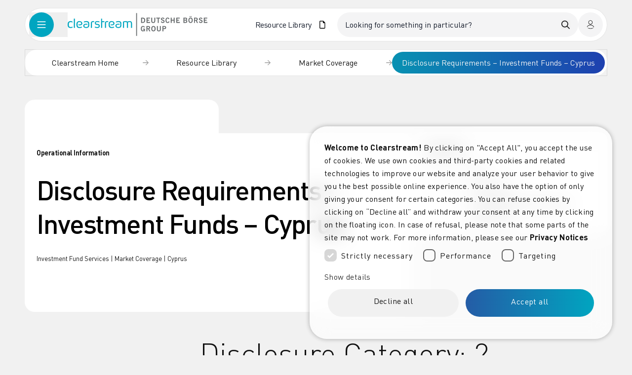

--- FILE ---
content_type: text/html; charset=utf-8
request_url: https://www.clearstream.com/clearstream-en/funds-services/fund-centre/execution/vestima/market-coverage/cyprus/disclosure-requirements-investment-funds-cyprus-1384710
body_size: 22451
content:
<!DOCTYPE html><html lang="en"><head><meta charSet="utf-8"/><meta name="viewport" content="width=device-width, initial-scale=1"/><script type="text/javascript" src="/ruxitagentjs_ICA15789NPRTUVXfqrux_10329260115094557.js" data-dtconfig="rid=RID_982527815|rpid=-1826047851|domain=dbgcloud.io|reportUrl=/rb_bf96479slh|app=0be684d1680b502d|owasp=1|featureHash=ICA15789NPRTUVXfqrux|rdnt=1|uxrgce=1|cuc=bqs6m6v1|mel=100000|expw=1|dpvc=1|lastModification=1769417759557|postfix=bqs6m6v1|tp=500,50,0|srbbv=2|agentUri=/ruxitagentjs_ICA15789NPRTUVXfqrux_10329260115094557.js" data-config='{"revision":1769417759557,"beaconUri":"/rb_bf96479slh","agentUri":"/ruxitagentjs_ICA15789NPRTUVXfqrux_10329260115094557.js","environmentId":"bqs6m6v1","modules":"ICA15789NPRTUVXfqrux"}' data-envconfig='{"tracestateKeyPrefix":"94baa653-b1819e67"}' data-appconfig='{"app":"0be684d1680b502d"}'></script><link rel="stylesheet" href="/_next/static/css/06986fe32ef56e5d.css" data-precedence="next"/><link rel="stylesheet" href="/_next/static/css/957cae99a74bcf09.css" data-precedence="next"/><link rel="stylesheet" href="/_next/static/css/c9f98c823aa85631.css" data-precedence="next"/><link rel="stylesheet" href="/_next/static/css/baf2f022bf318023.css" data-precedence="next"/><link rel="stylesheet" href="/_next/static/css/f70e7692e96a519e.css" data-precedence="next"/><link rel="preload" as="script" fetchPriority="low" href="/_next/static/chunks/webpack-f8b4f7cce73f9158.js"/><script src="/_next/static/chunks/4bd1b696-cf72ae8a39fa05aa.js" async=""></script><script src="/_next/static/chunks/964-dd1efbd5776a9f2d.js" async=""></script><script src="/_next/static/chunks/main-app-69496ec153f69d22.js" async=""></script><script src="/_next/static/chunks/420-52caed50a24d69f0.js" async=""></script><script src="/_next/static/chunks/app/layout-e8d7ff09e0bf08af.js" async=""></script><script src="/_next/static/chunks/13633bf0-fbe0a2db837dec90.js" async=""></script><script src="/_next/static/chunks/c16f53c3-3e8c6714a4498376.js" async=""></script><script src="/_next/static/chunks/813-ce3c82c665686f1a.js" async=""></script><script src="/_next/static/chunks/338-c57e3c3f1128842a.js" async=""></script><script src="/_next/static/chunks/app/%5B...segments%5D/page-30eb1e14d39f7805.js" async=""></script><script src="https://www.google.com/recaptcha/api.js?render=explicit" async="" defer=""></script><script src="/_next/static/chunks/app/unauthorized-2a6e2e2ba8efa6e4.js" async=""></script><title>Disclosure Requirements – Investment Funds – Cyprus</title><meta name="description" content="Disclosure Category: 2Clearstream Banking S.A. (“CBL”) may be required to disclose the identity and holdings of customers and ultimate beneficial owners, upon request, in the case of holding Cyprus investment funds.ConsentIn order to comply with the applicable legislation, customers with holdings in Cyprus investment funds or entering into transactions in the Cyprus market must consent and are hereby deemed to consent to the required legal disclosure. Such consent includes the appointment of the requester (for example, the Fund Manager, Transfer Agent, Regulator, Tax authority) as their attorney-in-fact, under power of attorney, to collect from CBL the required information to be disclosed. Customers who do not grant such authority cannot hold such investment funds or financial instruments in their accounts with CBL.Background and legal basisIn the case of holding Cyprus investment funds, CBL is obliged under the following legislation to disclose the identity and holdings of customers and/or ultimate beneficial owners.Prevention and Suppression of Money Laundering Activities and Financing of Terrorism (AML law)Know-your-customer (KYC) requirementsDisclosure requirementsCyprus fund managers and their agents as the “obliged entities” under Cyprus law, are required to conduct know-your-customer (KYC) checks on customers and applicants for business, including any ultimate beneficial owners holding 10% or more voting (or equivalent) interests in the customer or applicant.Customers are advised that Cyprus public authorities entitled to receive information on CBL customer and ultimate beneficial owners include the following, who may also channel their disclosure requests through Cyprus fund managers and fund agents.The Unit for Combating Money Laundering (MOKAS)Cyprus Securities and Exchange Commission (CySEC)Cyprus Tax DepartmentSanctionsFailure to comply with the disclosure request from the fund managers, its agents, the regulators may result in the fund refusing further subscriptions orders, freezing of accounts, closure of existing accounts and reporting as suspicious activities to the competent authorities.DisclaimerThe information contained in the Disclosure Requirements is based on the legal opinion obtained by CBL that was issued on 31 March 2025. CBL believes the information to be correct as of that date but disclaims any responsibility as to the accuracy and completeness of the information after that date. In the case of discrepancy between the information provided by CBL and the local laws and regulations, the latter shall prevail. The Disclosure Requirements do not constitute legal advice and customers should seek advice from independent professional counsel.Customers are responsible for ensuring compliance with the disclosure requirements and agree to indemnify and hold harmless CBL, for any loss, expense, liability, damage or claims, whether direct or indirect, against or incurred by CBL arising out of or resulting from such non-compliance."/><meta name="robots" content="index, follow"/><link rel="canonical" href="https://www.clearstream.com/clearstream-en/res-library/market-coverage/disclosure-requirements-investment-funds-cyprus-1384710"/><link rel="alternate" hrefLang="en" href="https://www.clearstream.com/clearstream-en/res-library/market-coverage/disclosure-requirements-investment-funds-cyprus-1384710"/><link rel="icon" href="/favicon.svg" type="image/svg+xml"/><script type="text/plain" data-cookiescript="accepted" data-cookiecategory="performance">
        var _mtm = window._mtm = window._mtm || [];
        _mtm.push({'mtm.startTime': (new Date().getTime()), 'event': 'mtm.Start'});
        var d=document, g=d.createElement('script'), s=d.getElementsByTagName('script')[0];
        g.type='text/javascript'; g.async=true;
        g.src='https://analytics.deutsche-boerse.com/js/container_YJ9f1gbO.js';
        s.parentNode.insertBefore(g,s);
      </script><script src="/_next/static/chunks/polyfills-42372ed130431b0a.js" noModule=""></script></head><body class="antialiased dark:bg-dark_base"><div class="w-full min-h-screen"><div class="relative w-full z-10 px-3 md:px-6 lg:px-9 xl:px-[50px] py-4"><div class="relative"><div class="relative"><header class="relative xl:max-w-[1500px] max-w-full w-full max-h-[70px] w-full p-2 items-center rounded-full border border-black/10 bg-white backdrop-blur-sm justify-between dark:bg-dark_primary" role="banner"><div class="relative w-full flex"><div class=" flex w-full justify-start items-center mb-0 gap-2 sm:gap-0"><button class="cursor-pointer" aria-label="Open navigation"><img alt="" loading="lazy" width="50" height="50" decoding="async" data-nimg="1" class="shrink-0 h-[50px] w-[50px] mr-0 md:mr-7" style="color:transparent" src="/asset/groupLogo.svg"/></button><a class="" target="_self" aria-disabled="false" href="/clearstream-en"><picture class="max-w-full max-h-full"><img src="/caas/v1/media/4602824/data/4dc0fef3a6929ebef570ecd66b15d315" alt="Brand logo" loading="eager" fetchPriority="high" class="w-40 h-6 md:w-[233px] lg:w-[283px] sm:h-12 shrink-0 dark:hidden"/></picture><picture class="max-w-full max-h-full"><img src="/caas/v1/media/4922460/data/b83f799499c445296edb22ad279cfe14" alt="Brand logo" loading="eager" fetchPriority="high" class="w-40 h-6 md:w-[233px] lg:w-[283px] sm:h-12 shrink-0 hidden dark:block"/></picture></a></div><div class="flex justify-end items-center gap-2"><div class="hidden md:flex text-right text-gray-900 font-normal leading-5 whitespace-nowrap tracking-[-0.48px] items-center flex cursor-pointer pr-6 dark:text-white"><a class="flex justify-center items-center" target="_self" aria-disabled="false" href="/clearstream-en/res-library">Resource Library<img alt="" loading="lazy" width="16" height="16" decoding="async" data-nimg="1" class="w-4 h-5 ml-4 dark:invert" style="color:transparent" src="/asset/pdfLogo.svg"/></a></div><div class=" xl:relative w-[50px] xl:w-[500px] h-[50px] px-4 py-4 bg-zinc-100 dark:bg-dark_secondary rounded-full flex justify-start items-center"><input type="text" class="hidden xl:block flex-1 justify-center font-normal dark:text-white dark:bg-dark_secondary dark:placeholder:text-dark_placeholder placeholder:text-gray-900 border-none focus:outline-none focus:ring-0 bg-zinc-100 p-0 backdrop-blur-xl" placeholder="Looking for something in particular?"/><button class="justify-center items-center cursor-pointer min-w-[18px]" aria-label="Submit search"><img alt="" loading="lazy" width="18" height="18" decoding="async" data-nimg="1" class="dark:invert" style="color:transparent" src="/asset/searchLogo.svg"/></button></div><button class="flex justify-center h-[50px] w-[50px] items-center shrink-0 bg-zinc-100 dark:bg-dark_secondary rounded-full" aria-label="Open user profile" type="button" id="user-profile-button"><img alt="" loading="lazy" width="16" height="18" decoding="async" data-nimg="1" class="rounded-full dark:invert" style="color:transparent" src="/asset/loginIcon.svg"/></button></div></div></header></div></div></div><main class="flex-grow px-3 md:px-6 lg:px-9 xl:px-[50px]"><div class="grid gap-12 w-full h-full grid-cols-1"><div class="w-full sm:flex hidden p-[5px] bg-white dark:bg-dark_primary rounded-full outline outline-1 outline-offset-[-1px] outline-black/10 backdrop-blur-sm flex-nowrap whitespace-nowrap overflow-x-auto items-center gap-7" style="scrollbar-width:none"><div class="flex-1 px-5 py-2.5 rounded-[50px] flex justify-center items-center text-nowrap "><div class="justify-center text-center font-normal leading-normal text-neutral-900 dark:text-white"><a class="text-center " target="_self" aria-disabled="false" href="/clearstream-en">Clearstream Home</a></div></div><div class="flex-shrink-0 text-right justify-center leading-none"><img alt="Arrow icon" loading="lazy" width="12" height="14" decoding="async" data-nimg="1" class="opacity-40 dark:invert" style="color:transparent" src="/asset/arrow-right-dark.svg"/></div><div class="flex-1 px-5 py-2.5 rounded-[50px] flex justify-center items-center text-nowrap "><div class="justify-center text-center font-normal leading-normal text-neutral-900 dark:text-white"><a class="text-center " target="_self" aria-disabled="false" href="/clearstream-en/res-library">Resource Library</a></div></div><div class="flex-shrink-0 text-right justify-center leading-none"><img alt="Arrow icon" loading="lazy" width="12" height="14" decoding="async" data-nimg="1" class="opacity-40 dark:invert" style="color:transparent" src="/asset/arrow-right-dark.svg"/></div><div class="flex-1 px-5 py-2.5 rounded-[50px] flex justify-center items-center text-nowrap "><div class="justify-center text-center font-normal leading-normal text-neutral-900 dark:text-white"><a class="text-center " target="_self" aria-disabled="false" href="/clearstream-en/res-library/market-coverage">Market Coverage</a></div></div><div class="flex-shrink-0 text-right justify-center leading-none"><img alt="Arrow icon" loading="lazy" width="12" height="14" decoding="async" data-nimg="1" class="opacity-40 dark:invert" style="color:transparent" src="/asset/arrow-right-dark.svg"/></div><div class="flex-1 px-5 py-2.5 rounded-[50px] flex justify-center items-center text-nowrap bg-gradient-to-l from-blue-800 to-cyan-600"><div class="justify-center text-center font-normal leading-normal text-zinc-100"><a class="text-center hover:underline" target="_self" aria-disabled="false" href="/clearstream-en/res-library/market-coverage/disclosure-requirements-investment-funds-cyprus-1384710">Disclosure Requirements – Investment Funds – Cyprus</a></div></div></div><div class="w-full flex flex-col lg:flex-row gap-5 lg:gap-2 items-start lg:items-stretch"><div class=" flex flex-col lg:w-2/3 w-full"><div class="bg-white dark:bg-dark_primary h-[91px] lg:h-[81px] xl:h-[81px] w-1/2" style="border-radius:20px 20px 0 0"></div><section class="relative bg-white dark:bg-dark_primary h-full flex flex-col px-6 w-[992px] sm:min-h-[313px] md:min-h-[349px] lg:min-h-[538px]] w-full" style="border-radius:0 20px 20px 20px"><div class="mt-[30px] leading-[120%] tracking-[-0.03em]"><span class="w-fit text-neutral-900 dark:text-white text-[14px] font-bold sm:px-0 pt-2 rounded-full">Operational Information</span><h1 class="text-black dark:text-white text-[30px] md:text-[55px] leading-120 font-medium leading-tight sm:mt-4 mt-1 sm:pt-4 pt-2 tracking-[-0.90px] lg:tracking-[-1.65px] md:tracking-[-1.65px] xl:tracking-[-1.80px]">Disclosure Requirements – Investment Funds – Cyprus</h1></div><div class="flex flex-wrap gap-2 mt-7 mb-10"><div class="text-[13px] text-neutral-900 dark:text-white rounded-full">Investment Fund Services | Market Coverage | Cyprus</div></div></section></div><div class="relative w-full lg:w-1/3 flex flex-col justify-between gap-5 lg:gap-2 h-full"><div class="hidden lg:flex justify-end mb-[6px]"><div style="height:60px;width:124px"></div></div><div class="w-full bg-white dark:bg-dark_primary rounded-2xl p-6 h-full tracking-[-0.04em] w-[484px] min-h-[184px]"><p class="text-neutral-900 dark:text-white text-base font-bold mb-5 uppercase">Reference</p><div class="space-y-2"><div class="flex gap-[30px]"><div class="w-[94px] opacity-30 text-neutral-900 dark:text-white text-base">Service level</div><div class="flex-1 text-neutral-900 dark:text-white text-base font-medium leading-[120%] tracking-[-0.03em]">CBL</div></div><div class="flex gap-[30px]"><div class="w-[94px] opacity-30 text-neutral-900 dark:text-white text-base">Last Updated</div><div class="flex-1 text-neutral-900 dark:text-white text-base font-medium leading-[120%] tracking-[-0.03em]">10.09.2025</div></div><div class="flex gap-[30px]"><div class="w-[94px]"></div><div class="flex-1 text-neutral-900 dark:text-white text-base font-medium">This page contains Governing Information.</div></div></div></div></div></div><div class="relative richtext richtext-two-column articleRichText text-neutral-900 dark:text-white text-xl leading-[1.2]"><h2 class="rt">Disclosure Category: 2</h2><p class="rt">Clearstream Banking S.A. (“CBL”) may be required to disclose the identity and holdings of customers and ultimate beneficial owners, upon request, in the case of holding Cyprus investment funds.</p><h2 class="rt">Consent</h2><p class="rt">In order to comply with the applicable legislation, customers with holdings in Cyprus investment funds or entering into transactions in the Cyprus market must consent and are hereby deemed to consent to the required legal disclosure. Such consent includes the appointment of the requester (for example, the Fund Manager, Transfer Agent, Regulator, Tax authority) as their attorney-in-fact, under power of attorney, to collect from CBL the required information to be disclosed. Customers who do not grant such authority cannot hold such investment funds or financial instruments in their accounts with CBL.</p><h2 class="rt">Background and legal basis</h2><p class="rt">In the case of holding Cyprus investment funds, CBL is obliged under the following legislation to disclose the identity and holdings of customers and/or ultimate beneficial owners.</p><ul class="rt"><li class="rt">Prevention and Suppression of Money Laundering Activities and Financing of Terrorism (AML law)</li><li class="rt">Know-your-customer (KYC) requirements</li></ul><h2 class="rt">Disclosure requirements</h2><p class="rt">Cyprus fund managers and their agents as the “obliged entities” under Cyprus law, are required to conduct know-your-customer (KYC) checks on customers and applicants for business, including any ultimate beneficial owners holding 10% or more voting (or equivalent) interests in the customer or applicant.</p><p class="rt">Customers are advised that Cyprus public authorities entitled to receive information on CBL customer and ultimate beneficial owners include the following, who may also channel their disclosure requests through Cyprus fund managers and fund agents.</p><ul class="rt"><li class="rt">The Unit for Combating Money Laundering (MOKAS)</li><li class="rt">Cyprus Securities and Exchange Commission (CySEC)</li><li class="rt">Cyprus Tax Department</li></ul><h2 class="rt">Sanctions</h2><p class="rt">Failure to comply with the disclosure request from the fund managers, its agents, the regulators may result in the fund refusing further subscriptions orders, freezing of accounts, closure of existing accounts and reporting as suspicious activities to the competent authorities.</p><h2 class="rt">Disclaimer</h2><p class="rt">The information contained in the Disclosure Requirements is based on the legal opinion obtained by CBL that was issued on <span class="bgcolor3 rt">31 March 2025</span>. CBL believes the information to be correct as of that date but disclaims any responsibility as to the accuracy and completeness of the information after that date. In the case of discrepancy between the information provided by CBL and the local laws and regulations, the latter shall prevail. The Disclosure Requirements do not constitute legal advice and customers should seek advice from independent professional counsel.</p><p class="rt">Customers are responsible for ensuring compliance with the disclosure requirements and agree to indemnify and hold harmless CBL, for any loss, expense, liability, damage or claims, whether direct or indirect, against or incurred by CBL arising out of or resulting from such non-compliance.</p></div><div class="md:pl-[30%]"><div class="w-full"><div class="w-full text-neutral-900 dark:text-white text-base font-bold uppercase leading-tight">Related Links</div><div class="flex flex-col gap-4 mt-4"><div><div class="flex flex-col gap-6 mt-4 mb-2"><a class="w-full min-h-14 pl-5 py-2 pr-2 justify-between items-center rounded-full flexbtn flex group   bg-white hover:bg-black text-neutral-900 dark:bg-dark_primary dark:hover:bg-dark_secondary dark:text-white text-base font-normal leading-5  " target="_self" aria-disabled="false" href="/clearstream-en/res-library/market-coverage/disclosure-requirements-introductory-information-and-categories-1282080"><span class="group-hover:text-white" style="word-break:break-word">Disclosure Requirements – Introductory information and categories</span><span class="relative flex justify-center items-center shrink-0 rounded-full w-10 h-10 bg-black group-hover:bg-white dark:bg-white dark:group-hover:bg-black" aria-hidden="true"><img alt="" loading="lazy" width="16" height="14" decoding="async" data-nimg="1" class="absolute transition-opacity opacity-100 group-hover:opacity-0 dark:opacity-0 group-hover:opacity-100" style="color:transparent" src="/asset/external-link.svg"/><img alt="" loading="lazy" width="18" height="14" decoding="async" data-nimg="1" class="absolute transition-opacity opacity-0 group-hover:opacity-100 dark:opacity-100 dark:group-hover:opacity-0" style="color:transparent" src="/asset/external-link-icon.png"/></span></a><a class="w-full min-h-14 pl-5 py-2 pr-2 justify-between items-center rounded-full flexbtn flex group   bg-white hover:bg-black text-neutral-900 dark:bg-dark_primary dark:hover:bg-dark_secondary dark:text-white text-base font-normal leading-5  " target="_self" aria-disabled="false" href="/clearstream-en/res-library/market-coverage/investment-fund-market-guide-cyprus-1384712"><span class="group-hover:text-white" style="word-break:break-word">Investment Fund Market Guide – Cyprus</span><span class="relative flex justify-center items-center shrink-0 rounded-full w-10 h-10 bg-black group-hover:bg-white dark:bg-white dark:group-hover:bg-black" aria-hidden="true"><img alt="" loading="lazy" width="16" height="14" decoding="async" data-nimg="1" class="absolute transition-opacity opacity-100 group-hover:opacity-0 dark:opacity-0 group-hover:opacity-100" style="color:transparent" src="/asset/external-link.svg"/><img alt="" loading="lazy" width="18" height="14" decoding="async" data-nimg="1" class="absolute transition-opacity opacity-0 group-hover:opacity-100 dark:opacity-100 dark:group-hover:opacity-0" style="color:transparent" src="/asset/external-link-icon.png"/></span></a><a class="w-full min-h-14 pl-5 py-2 pr-2 justify-between items-center rounded-full flexbtn flex group   bg-white hover:bg-black text-neutral-900 dark:bg-dark_primary dark:hover:bg-dark_secondary dark:text-white text-base font-normal leading-5  " target="_self" aria-disabled="false" href="/clearstream-en/res-library/market-coverage/holding-restrictions-investment-funds-cyprus-1384708"><span class="group-hover:text-white" style="word-break:break-word">Holding Restrictions – Investment Funds – Cyprus</span><span class="relative flex justify-center items-center shrink-0 rounded-full w-10 h-10 bg-black group-hover:bg-white dark:bg-white dark:group-hover:bg-black" aria-hidden="true"><img alt="" loading="lazy" width="16" height="14" decoding="async" data-nimg="1" class="absolute transition-opacity opacity-100 group-hover:opacity-0 dark:opacity-0 group-hover:opacity-100" style="color:transparent" src="/asset/external-link.svg"/><img alt="" loading="lazy" width="18" height="14" decoding="async" data-nimg="1" class="absolute transition-opacity opacity-0 group-hover:opacity-100 dark:opacity-100 dark:group-hover:opacity-0" style="color:transparent" src="/asset/external-link-icon.png"/></span></a><a class="w-full min-h-14 pl-5 py-2 pr-2 justify-between items-center rounded-full flexbtn flex group   bg-white hover:bg-black text-neutral-900 dark:bg-dark_primary dark:hover:bg-dark_secondary dark:text-white text-base font-normal leading-5  " target="_self" aria-disabled="false" href="/clearstream-en/res-library/market-coverage/market-specifications-investment-funds-cyprus-1384706"><span class="group-hover:text-white" style="word-break:break-word">Market Specifications – Investment Funds – Cyprus</span><span class="relative flex justify-center items-center shrink-0 rounded-full w-10 h-10 bg-black group-hover:bg-white dark:bg-white dark:group-hover:bg-black" aria-hidden="true"><img alt="" loading="lazy" width="16" height="14" decoding="async" data-nimg="1" class="absolute transition-opacity opacity-100 group-hover:opacity-0 dark:opacity-0 group-hover:opacity-100" style="color:transparent" src="/asset/external-link.svg"/><img alt="" loading="lazy" width="18" height="14" decoding="async" data-nimg="1" class="absolute transition-opacity opacity-0 group-hover:opacity-100 dark:opacity-100 dark:group-hover:opacity-0" style="color:transparent" src="/asset/external-link-icon.png"/></span></a></div></div></div></div></div></div></main></div><div class="relative w-full px-3 md:px-6 lg:px-9 xl:px-[50px] py-4"><footer class="w-full max-w-[1500px] mt-20"><div class="rounded-[20px] overflow-hidden shadow-md bg-white dark:bg-dark_primary w-full max-w-[1500px] h-[230px] md:h-[202px] lg:h-[218px] xl:h-[194px] py-6 px-8 sm:px-12 flex flex-col xl:flex-row items-start xl:items-center justify-between gap-4"><p class="md:w-[648px] lg:w-[824px] xl:w-[687px] w-full font-light dark:text-white text-xl md:text-3xl leading-relaxed md:leading-10">Clearstream News: To receive our newsletters, complete the subscription form. </p><div class="flex gap-2 sm:gap-4 h-[60px] w-full sm:w-1/2 lg:max-w-[396px] lg:items-center lg:justify-end"><a class="w-96 min-h-14 pl-5 py-2 pr-2 justify-between items-center rounded-full flexbtn flex group bg-gradient-primary  text-white  text-base font-normal leading-5  " target="_blank" rel="noopener noreferrer" aria-disabled="false" href="https://smc-lp.s4hana.ondemand.com/eu/p/871vi?"><span class="" style="word-break:break-word">Subscribe</span><span class="relative flex justify-center items-center shrink-0 rounded-full w-10 h-10 bg-black group-hover:bg-white " aria-hidden="true"><img alt="" loading="lazy" width="18" height="14" decoding="async" data-nimg="1" class="absolute transition-opacity opacity-100 group-hover:opacity-0 " style="color:transparent" src="/asset/arrow-right.svg"/><img alt="" loading="lazy" width="16" height="14" decoding="async" data-nimg="1" class="absolute transition-opacity opacity-0 group-hover:opacity-100 " style="color:transparent" src="/asset/arrow-right-dark.svg"/></span></a></div></div><div class="max-w-[1500px]  w-full"><div class="max-w-[1500px] h-[1px] opacity-20 border-b border-black dark:border-white pt-20 pb-15" aria-hidden="true"></div><section class="flex flex-col xl:flex-row h-full w-full  pb-6 gap-4"><div class=" md:w-1/2 xl:w-1/2 flex flex-col justify-start gap-4 min-h-[150px] mt-6"><img alt="Deutsche Börse Group Logo" loading="lazy" width="380" height="72" decoding="async" data-nimg="1" class="shrink-0 bg-center bg-cover bg-no-repeat dark:hidden" style="color:transparent" src="/caas/v1/media/4602812/data/86a769ff5b08c1302dbc6feb3939f925"/><img alt="Deutsche Börse Group Logo" loading="lazy" width="380" height="72" decoding="async" data-nimg="1" class="shrink-0 bg-center bg-cover bg-no-repeat hidden dark:block" style="color:transparent" src="/caas/v1/media/4922482/data/84a9352fcb78de630b965787a9381d5c"/><p class="w-full md:w-[484px]  font-normal leading-[120%] trackking-[-0.48px] gap-6 overflow-hidden">Clearstream is part of Deutsche Börse Group, an international exchange organization and provider of innovative market infrastructures. Our vision is to create the leading securities and funds servicing ecosystems of tomorrow jointly with our clients and partners. </p><a class=" font-normal underline leading-normal" target="_self" aria-disabled="false" href="/clearstream-en/about-clearstream">Find out more</a></div><div class="flex flex-col md:flex-row xl:w-1/2 h-full w-full border-b-0 pb-6 gap-4 lg:ml-0"><div class="w-full md:w-1/2 lg:w-1/2  mt-6"><p class="font-bold uppercase leading-[120%] trackking-[-0.48px] mb-2">Applications</p><div class="w-full h-[1px] mt-2 opacity-20 bg-black dark:bg-white" aria-hidden="true"></div><div class="grid grid-cols-2 gap-4 mt-4"><ul class="space-y-2" id="list"><li><a class="text-black dark:text-white hover:underline" target="_self" aria-disabled="false" href="https://codelist.clearstream.com/codelist">Codelist</a></li><li><a class="text-black dark:text-white hover:underline" target="_self" aria-disabled="false" href="https://www.cdinternet.com/">Xact File Transfer via Internet</a></li><li><a class="text-black dark:text-white hover:underline" target="_self" aria-disabled="false" href="https://xact.clearstream.com/">Xact Web Portal</a></li><li><a class="text-black dark:text-white hover:underline" target="_self" aria-disabled="false" href="https://membersection.deutsche-boerse.com/">Billing Portal</a></li><li><a class="text-black dark:text-white hover:underline" target="_self" aria-disabled="false" href="https://public-security-terms.clearstream.com/">Public Node (Niederlegung)</a></li></ul><ul class="space-y-2" id="list"><li><a class="text-black dark:text-white hover:underline" target="_self" aria-disabled="false" href="https://emission.clearstream.com/">eMISSION Service</a></li><li><a class="text-black dark:text-white hover:underline" target="_self" aria-disabled="false" href="https://bolupload.clearstream.com">BO Upload</a></li><li><a class="text-black dark:text-white hover:underline" target="_self" aria-disabled="false" href="https://xact.clearstream.com/login?goto=https%3A%2F%2Fxact.clearstream.com%3A443%2Fauthmanager%2Foauth2%2Fauthorize%3Fresponse_type%3Dcode%26scope%3Dopenid%2520profile%2520email%2520cfc_connect%26client_id%3Dcfc_connect%26state%3DsWDXbeKDFIcUqlS4f_h2PqvwA4Y%26redirect_uri%3Dhttps%3A%2F%2Fcompass.clearstream.com%2Fsso_redirect%26nonce%3DQbtXKYHvHOGI3DhucvpuUGHDcZLldswCdRwWg8tbhqQ%26code_challenge%3DxZ0oiNcXUDjybmyIyKUCVThqvEtaim4hPxxbTtwyVZI%26code_challenge_method%3DS256&amp;realm=/clearstream">Compass</a></li><li><a class="text-black dark:text-white hover:underline" target="_self" aria-disabled="false" href="https://portal.clearstreamfundservices.com">CFS Portal</a></li></ul></div></div><div class="w-full md:w-1/2 lg:w-1/2  mt-6"><p class="font-bold uppercase leading-[120%] trackking-[-0.48px] mb-2">Related Sites</p><div class="w-full h-[1px] mt-2 opacity-20 bg-black dark:bg-white" aria-hidden="true"></div><div class="grid grid-cols-2 gap-4 mt-4"><ul class="space-y-2" id="list"><li><a class="text-black dark:text-white hover:underline" target="_self" aria-disabled="false" href="http://deutsche-boerse.com/dbg-en/">Deutsche Börse</a></li><li><a class="text-black dark:text-white hover:underline" target="_self" aria-disabled="false" href="http://www.eurexgroup.com/">Eurex </a></li><li><a class="text-black dark:text-white hover:underline" target="_self" aria-disabled="false" href="http://www.360t.com/">360T</a></li><li><a class="text-black dark:text-white hover:underline" target="_self" aria-disabled="false" href="http://www.luxcsd.com">LuxCSD</a></li></ul><ul class="space-y-2" id="list"><li><a class="text-black dark:text-white hover:underline" target="_self" aria-disabled="false" href="https://www.xetra-gold.com/en/">Xetra-Gold</a></li><li><a class="text-black dark:text-white hover:underline" target="_self" aria-disabled="false" href="http://www.mds.deutsche-boerse.com/mds-en">Market Data + Services</a></li><li><a class="text-black dark:text-white hover:underline" target="_self" aria-disabled="false" href="/clearstream-en/other-group-websites-4602776">Other group websites</a></li></ul></div></div></div></section><section class="flex flex-col md:flex-row h-full md:h-[273px] lg:h-80  gap-4 mb-6" role="teasers" id="teasers"><div class="relative z-20  md:w-[230px] lg:w-[300px] xl:w-[365px] w-full bg-gradient-secondary flex flex-col  text-white p-6 rounded-[10px]"><label class="relative z-40 text-xl xl:text-3xl font-light leading-[120%] trackking-[-0.48px] py-2 whitespace-nowrap" aria-label="Title of teaser 1">Securities Services</label><p class="relative z-40  font-normal leading-[120%] tracking-[-0.96px] mt-2 mb-8 md:mb-0 flex-grow line-clamp- w-[285px] md:w-[192px] lg:w-[180px] xl:w-[272px]" aria-label="Description of 1">Discover our secure, reliable and efficient securities services tailored for you.</p><a class="w-60 min-h-14 pl-5 py-2 pr-2 justify-between items-center rounded-full flexbtn flex group   bg-white hover:bg-black text-neutral-900  text-base font-normal leading-5 w-auto lg:w-48 " target="_self" aria-disabled="false" href="/clearstream-en/securities-services"><span class="group-hover:text-white" style="word-break:break-word">Discover</span><span class="relative flex justify-center items-center shrink-0 rounded-full w-10 h-10 bg-black group-hover:bg-white " aria-hidden="true"><img alt="" loading="lazy" width="18" height="14" decoding="async" data-nimg="1" class="absolute transition-opacity opacity-100 group-hover:opacity-0 " style="color:transparent" src="/asset/arrow-right.svg"/><img alt="" loading="lazy" width="16" height="14" decoding="async" data-nimg="1" class="absolute transition-opacity opacity-0 group-hover:opacity-100 " style="color:transparent" src="/asset/arrow-right-dark.svg"/></span></a></div><div class="relative z-20  md:w-[230px] lg:w-[300px] xl:w-[365px] w-full bg-gradient-primary bg-primary flex flex-col  text-white p-6 rounded-[10px]"><label class="relative z-40 text-xl xl:text-3xl font-light leading-[120%] trackking-[-0.48px] py-2 whitespace-nowrap" aria-label="Title of teaser 2">Fund Services</label><p class="relative z-40  font-normal leading-[120%] tracking-[-0.96px] mt-2 mb-8 md:mb-0 flex-grow line-clamp- w-[285px] md:w-[192px] lg:w-[180px] xl:w-[272px]" aria-label="Description of 2">Discover our comprehensive fund services designed to support your business.</p><a class="w-60 min-h-14 pl-5 py-2 pr-2 justify-between items-center rounded-full flexbtn flex group   bg-white hover:bg-black text-neutral-900  text-base font-normal leading-5 w-auto lg:w-48 " target="_self" aria-disabled="false" href="/clearstream-en/funds-services"><span class="group-hover:text-white" style="word-break:break-word">Discover</span><span class="relative flex justify-center items-center shrink-0 rounded-full w-10 h-10 bg-black group-hover:bg-white " aria-hidden="true"><img alt="" loading="lazy" width="18" height="14" decoding="async" data-nimg="1" class="absolute transition-opacity opacity-100 group-hover:opacity-0 " style="color:transparent" src="/asset/arrow-right.svg"/><img alt="" loading="lazy" width="16" height="14" decoding="async" data-nimg="1" class="absolute transition-opacity opacity-0 group-hover:opacity-100 " style="color:transparent" src="/asset/arrow-right-dark.svg"/></span></a></div><div class="relative z-20  md:w-[230px] lg:w-[450px] xl:w-[740px] w-full  bg-[#245CA6] hover:bg-[#2667BD] flex flex-col  text-white p-6 rounded-[10px]"><div class="absolute hidden xl:block inset-0 z-10 pointer-events-none"><img alt="Folder icon 1" loading="lazy" width="310" height="210" decoding="async" data-nimg="1" class="absolute object-cover opacity-90 transition-all" style="color:transparent;right:24px;bottom:24px;z-index:13;transform:scale(1)" src="/asset/file1.svg"/><img alt="Folder icon 2" loading="lazy" width="310" height="210" decoding="async" data-nimg="1" class="absolute object-cover opacity-90 transition-all" style="color:transparent;right:74px;bottom:54px;z-index:12;transform:scale(0.95)" src="/asset/file2.svg"/><img alt="Folder icon 3" loading="lazy" width="310" height="210" decoding="async" data-nimg="1" class="absolute object-cover opacity-90 transition-all" style="color:transparent;right:124px;bottom:84px;z-index:11;transform:scale(0.9)" src="/asset/file3.svg"/><img alt="Folder icon 4" loading="lazy" width="310" height="210" decoding="async" data-nimg="1" class="absolute object-cover opacity-90 transition-all" style="color:transparent;right:174px;bottom:114px;z-index:10;transform:scale(0.85)" src="/asset/file4.svg"/></div><label class="relative z-40 text-xl xl:text-3xl font-light leading-[120%] trackking-[-0.48px] py-2 whitespace-nowrap" aria-label="Title of teaser 3">Resource Library</label><p class="relative z-40  font-normal leading-[120%] tracking-[-0.96px] mt-2 mb-8 md:mb-0 flex-grow line-clamp- w-[285px] md:w-[192px] lg:w-[220px] xl:w-[315px] " aria-label="Description of 3">Key documentation and market guides at your fingertips: Access governing, operational, contractual, regulatory and more essential documents.</p><a class="w-60 min-h-14 pl-5 py-2 pr-2 justify-between items-center rounded-full flexbtn flex group   bg-white hover:bg-black text-neutral-900  text-base font-normal leading-5 w-auto lg:w-48 " target="_self" aria-disabled="false" href="/clearstream-en/res-library"><span class="group-hover:text-white" style="word-break:break-word">Explore</span><span class="relative flex justify-center items-center shrink-0 rounded-full w-10 h-10 bg-black group-hover:bg-white " aria-hidden="true"><img alt="" loading="lazy" width="18" height="14" decoding="async" data-nimg="1" class="absolute transition-opacity opacity-100 group-hover:opacity-0 " style="color:transparent" src="/asset/arrow-right.svg"/><img alt="" loading="lazy" width="16" height="14" decoding="async" data-nimg="1" class="absolute transition-opacity opacity-0 group-hover:opacity-100 " style="color:transparent" src="/asset/arrow-right-dark.svg"/></span></a></div></section><div class="max-w-[1500px] h-[1px] opacity-20 bg-black dark:bg-white" aria-hidden="true"></div><nav class="flex flex-col md:flex-row justify-between items-center pt-6 "><section class=" flex flex-wrap md:flex-nowrap md:justify-center  font-normal leading-normal mb-6 space-x-4"><a class="hover:underline" target="_self" aria-disabled="false" href="/clearstream-en/career">Career</a><a class="hover:underline" target="_self" aria-disabled="false" href="/clearstream-en/imprint">Imprint</a><a class="hover:underline" target="_self" aria-disabled="false" href="/clearstream-en/disclaimer">Disclaimer</a><a class="hover:underline" target="_self" aria-disabled="false" href="/clearstream-en/privacy-notice">Privacy Notice Clearstream Group</a><a class="hover:underline" target="_self" aria-disabled="false" href="/clearstream-en/complaints">Complaints</a></section><section class="flex lg:flex-wrap text-justify justify-center item-center space-x-4  mt-4 md:mt-0 mb-6 gap-1"><a class=" min-h-14 pl-5 py-2 pr-2 justify-between items-center rounded-full flexhover:underline Clearstream on LinkedIn w-1/3 sm:w-auto " target="_self" aria-disabled="false" aria-label="Redirect to Clearstream on LinkedIn" href="http://www.linkedin.com/company/clearstream"><img alt="" loading="lazy" width="20" height="16" decoding="async" data-nimg="1" class="dark:invert" style="color:transparent" src="/caas/v1/media/4602788/data/a260afc0ce58d964c664306bec84222f"/></a><a class=" min-h-14 pl-5 py-2 pr-2 justify-between items-center rounded-full flexhover:underline Deutsche Boerse Group at YouTube w-1/3 sm:w-auto " target="_self" aria-disabled="false" aria-label="Redirect to Deutsche Boerse Group at YouTube" href="http://www.youtube.com/user/deutscheboersegroup"><img alt="" loading="lazy" width="20" height="16" decoding="async" data-nimg="1" class="dark:invert" style="color:transparent" src="/caas/v1/media/4602796/data/d965a96193cd0ce716c03fcb0f3a5c42"/></a></section></nav><section class="w-full  sm:text-right text-center font-normal dark:text-white leading-normal text-[#111111]" aria-label="Copyright">©️ <!-- -->2026<!-- --> Deutsche Börse Group</section></div></footer></div><script src="/_next/static/chunks/webpack-f8b4f7cce73f9158.js" id="_R_" async=""></script><script>(self.__next_f=self.__next_f||[]).push([0])</script><script>self.__next_f.push([1,"1:\"$Sreact.fragment\"\n3:I[7555,[],\"\"]\n4:I[1295,[],\"\"]\n6:I[9665,[],\"OutletBoundary\"]\n9:I[9665,[],\"ViewportBoundary\"]\nb:I[9665,[],\"MetadataBoundary\"]\nd:I[8393,[],\"\"]\n:HL[\"/_next/static/css/06986fe32ef56e5d.css\",\"style\"]\n:HL[\"/_next/static/css/957cae99a74bcf09.css\",\"style\"]\n:HL[\"/_next/static/css/c9f98c823aa85631.css\",\"style\"]\n:HL[\"/_next/static/css/baf2f022bf318023.css\",\"style\"]\n:HL[\"/_next/static/css/f70e7692e96a519e.css\",\"style\"]\n"])</script><script>self.__next_f.push([1,"0:{\"P\":null,\"b\":\"pGzyOzkGbEBOYhfVjwrvu\",\"p\":\"\",\"c\":[\"\",\"clearstream-en\",\"funds-services\",\"fund-centre\",\"execution\",\"vestima\",\"market-coverage\",\"cyprus\",\"disclosure-requirements-investment-funds-cyprus-1384710\"],\"i\":false,\"f\":[[[\"\",{\"children\":[[\"segments\",\"clearstream-en/funds-services/fund-centre/execution/vestima/market-coverage/cyprus/disclosure-requirements-investment-funds-cyprus-1384710\",\"c\"],{\"children\":[\"__PAGE__\",{}]}]},\"$undefined\",\"$undefined\",true],[\"\",[\"$\",\"$1\",\"c\",{\"children\":[[[\"$\",\"link\",\"0\",{\"rel\":\"stylesheet\",\"href\":\"/_next/static/css/06986fe32ef56e5d.css\",\"precedence\":\"next\",\"crossOrigin\":\"$undefined\",\"nonce\":\"$undefined\"}],[\"$\",\"link\",\"1\",{\"rel\":\"stylesheet\",\"href\":\"/_next/static/css/957cae99a74bcf09.css\",\"precedence\":\"next\",\"crossOrigin\":\"$undefined\",\"nonce\":\"$undefined\"}],[\"$\",\"link\",\"2\",{\"rel\":\"stylesheet\",\"href\":\"/_next/static/css/c9f98c823aa85631.css\",\"precedence\":\"next\",\"crossOrigin\":\"$undefined\",\"nonce\":\"$undefined\"}]],\"$L2\"]}],{\"children\":[[\"segments\",\"clearstream-en/funds-services/fund-centre/execution/vestima/market-coverage/cyprus/disclosure-requirements-investment-funds-cyprus-1384710\",\"c\"],[\"$\",\"$1\",\"c\",{\"children\":[null,[\"$\",\"$L3\",null,{\"parallelRouterKey\":\"children\",\"error\":\"$undefined\",\"errorStyles\":\"$undefined\",\"errorScripts\":\"$undefined\",\"template\":[\"$\",\"$L4\",null,{}],\"templateStyles\":\"$undefined\",\"templateScripts\":\"$undefined\",\"notFound\":\"$undefined\",\"forbidden\":\"$undefined\",\"unauthorized\":\"$undefined\",\"gracefullyDegrade\":true}]]}],{\"children\":[\"__PAGE__\",[\"$\",\"$1\",\"c\",{\"children\":[\"$L5\",[[\"$\",\"link\",\"0\",{\"rel\":\"stylesheet\",\"href\":\"/_next/static/css/baf2f022bf318023.css\",\"precedence\":\"next\",\"crossOrigin\":\"$undefined\",\"nonce\":\"$undefined\"}],[\"$\",\"link\",\"1\",{\"rel\":\"stylesheet\",\"href\":\"/_next/static/css/f70e7692e96a519e.css\",\"precedence\":\"next\",\"crossOrigin\":\"$undefined\",\"nonce\":\"$undefined\"}]],[\"$\",\"$L6\",null,{\"children\":[\"$L7\",\"$L8\"]}]]}],{},null,false]},null,false]},null,false],[\"$\",\"$1\",\"h\",{\"children\":[null,[[\"$\",\"$L9\",null,{\"children\":\"$La\"}],null],[\"$\",\"$Lb\",null,{\"children\":\"$Lc\"}]]}],false]],\"m\":\"$undefined\",\"G\":[\"$d\",[]],\"s\":false,\"S\":true}\n"])</script><script>self.__next_f.push([1,"a:[[\"$\",\"meta\",\"0\",{\"charSet\":\"utf-8\"}],[\"$\",\"meta\",\"1\",{\"name\":\"viewport\",\"content\":\"width=device-width, initial-scale=1\"}]]\n7:null\n"])</script><script>self.__next_f.push([1,"e:I[7658,[\"420\",\"static/chunks/420-52caed50a24d69f0.js\",\"177\",\"static/chunks/app/layout-e8d7ff09e0bf08af.js\"],\"CookieScriptHandler\"]\nf:I[7086,[\"420\",\"static/chunks/420-52caed50a24d69f0.js\",\"177\",\"static/chunks/app/layout-e8d7ff09e0bf08af.js\"],\"GlobalModals\"]\n"])</script><script>self.__next_f.push([1,"2:[\"$\",\"html\",null,{\"lang\":\"en\",\"children\":[[\"$\",\"head\",null,{\"children\":[\"$\",\"script\",null,{\"type\":\"text/plain\",\"data-cookiescript\":\"accepted\",\"data-cookiecategory\":\"performance\",\"dangerouslySetInnerHTML\":{\"__html\":\"\\n        var _mtm = window._mtm = window._mtm || [];\\n        _mtm.push({'mtm.startTime': (new Date().getTime()), 'event': 'mtm.Start'});\\n        var d=document, g=d.createElement('script'), s=d.getElementsByTagName('script')[0];\\n        g.type='text/javascript'; g.async=true;\\n        g.src='https://analytics.deutsche-boerse.com/js/container_YJ9f1gbO.js';\\n        s.parentNode.insertBefore(g,s);\\n      \"}}]}],[\"$\",\"body\",null,{\"className\":\"antialiased dark:bg-dark_base\",\"children\":[[\"$\",\"$Le\",null,{\"cookieScriptUrl\":\"/caas/v1/media/4602822/data/d15701581fba35b0a17363d3948e95ec/cs-clearstream-cookie-js.js\",\"matomoConfig\":{\"active\":true,\"domain\":\"analytics.deutsche-boerse.com\",\"containerId\":\"YJ9f1gbO\"}}],[\"$\",\"$Lf\",null,{\"myCS\":{\"loggedin\":{\"title\":\"Welcome,\",\"as\":\"You are logged in as\"},\"protected\":{\"title\":\"Protected Page\",\"text\":\"You do not have permission to view this page. Please log in or contact support if you think this is a mistake.\"},\"navigationLogoutLabel\":\"Logout\",\"navigation\":[{\"title\":\"My Profile\",\"name\":\"My Profile\",\"url\":\"clearstream-en/mycs/myprofile\",\"type\":\"CMChannel\",\"acRole\":{\"name\":\"Registered\"}},{\"title\":\"Alert Subscriptions\",\"name\":\"Alert Subscriptions\",\"url\":\"/clearstream-en/mycs/realtime-subscription\",\"type\":\"CMExternalLink\",\"openInNewTab\":false},{\"title\":\"Logout\",\"name\":\"Logout\",\"url\":\"/api/auth/logout\",\"type\":\"CMExternalLink\",\"openInNewTab\":false}],\"pwForgotten\":{\"step1\":{\"title\":\"Reset password\",\"text\":\"\u003cp\u003eTo request a new password, please enter the email address that you specified during your registration.\u003c/p\u003e\u003cp\u003eA password reset link will be sent to you at this email address, which will allow you to create a new password.\u003c/p\u003e\",\"fields\":{\"email\":{\"label\":\"Email*\",\"placeholder\":\"Name@company.com\",\"error\":\"Please enter a valid email.\",\"noRegError\":\"This is not a registered email.\"}},\"buttons\":{\"back\":\"Back\",\"submit\":\"Reset password\"}},\"step1success\":{\"title\":\"Reset password\",\"text\":\"\u003cp\u003eIf your email address is registered a password reset link is corrently being sent to you. Click on this link to create a new password for your account. The link is valid for 30 days.\u003c/p\u003e\u003cp\u003eIf you have not received the link please also check your spam folder. Should you need further assistance please contact us at \u003ca href=\\\"mailto:web@clearstream.com\\\"\u003eweb@clearstream.com\u003c/a\u003e.\"},\"step2\":{\"title\":\"Reset password\",\"fields\":{\"password1\":{\"label\":\"New Password\",\"placeholder\":\"Enter New Password\",\"error\":\"Your password must be at least 8 characters long and include at least 1 uppercase letter, 1 lowercase letter, 1 number and 1 special character (~!@#$%^\u0026*()-_=+[]{}|;:,.\u003c\u003e/?).\"},\"password2\":{\"label\":\"Confirm New Password\",\"placeholder\":\"Confirm New Password\",\"error\":\"Your password must be at least 8 characters long and include at least 1 uppercase letter, 1 lowercase letter, 1 number and 1 special character (~!@#$%^\u0026*()-_=+[]{}|;:,.\u003c\u003e/?).\"},\"pwRequirement1\":\"Minimum 8 characters\",\"pwRequirement2\":\"1 special character\",\"pwRequirement3\":\"1 Upper case character (~!@#$%^\u0026*()-_=+[]{}|;:,.\u003c\u003e/?)\",\"pwRequirement4\":\"1 lower case letter\"},\"buttons\":{\"cancel\":\"Cancel\",\"submit\":\"Save\"}},\"step2success\":{\"title\":\"Password has been updated successfully\",\"text\":\"\u003cp\u003eYour new password is now active.\u003c/p\u003e\"},\"step2error\":{\"title\":\"Link expired\",\"text\":\"Go back to the login page and click \\\"\u003cb\u003eForgot your password?\u003c/b\u003e\\\" to start a new reset.\",\"buttons\":{\"backToHome\":\"Back to home\"}},\"step2error500\":{\"title\":\"Oops! Something went wrong.\",\"text\":\"\u003cb\u003ePlease retry the link later again.\u003c/b\u003e\",\"buttons\":{\"backToHome\":\"Back to home\"}}},\"login\":{\"title\":\"My Clearstream\",\"text\":\"You’ll be able to log into the website when you can clicked on your activation link, if you have not received you confirmation email, please send an email to web@clearstream.com\",\"fields\":{\"email\":{\"label\":\"Email\",\"placeholder\":\"Name@company.com\",\"error\":\"Please enter a valid email.\"},\"password\":{\"label\":\"Password\",\"placeholder\":\"Password\"}},\"error\":\"Login credentials not valid.\",\"internalServerError\":\"Something went wrong. Please try again later.\",\"buttons\":{\"login\":\"Login\",\"register\":\"Register\",\"pwdForgotten\":\"Password forgotten\"}},\"register\":{\"additionalLinks\":[\"Content[coremedia:///cap/content/4604144]\"],\"title\":\"Create user profile\",\"bullet2\":\"Set up alerts to receive timely updates.\",\"bullet3\":\"Premium users unlock exclusive content.\",\"fields\":{\"email\":{\"label\":\"Email*\",\"placeholder\":\"Enter email\",\"error\":\"Please enter a valid email.\",\"errorAlreadyExist\":\"Email already exists!\"},\"password1\":{\"label\":\"Set a Password*\",\"placeholder\":\"Enter Password\",\"error\":\"Password must be at least 8 characters and include at least 1 uppercase letter, 1 lowercase letter, 1 number, and 1 special character (~!@#$%^\u0026*()-_=+[]{}|;:,.\u003c\u003e/?).\"},\"password2\":{\"label\":\"Confirm Password*\",\"placeholder\":\"Confirm Password\",\"error\":\"Password must be at least 8 characters and include at least 1 uppercase letter, 1 lowercase letter, 1 number, and 1 special character (~!@#$%^\u0026*()-_=+[]{}|;:,.\u003c\u003e/?).\"},\"title\":{\"label\":\"Title*\",\"placeholder\":\"Select Title\",\"error\":\"Please select a Title.\",\"values\":[\"Mr\",\"Mrs\",\"Ms\",\"Dr\"]},\"firstName\":{\"label\":\"First Name*\",\"placeholder\":\"Enter First Name\",\"error\":\"Please enter a first name.\"},\"lastName\":{\"label\":\"Last Name*\",\"placeholder\":\"Enter Last Name\",\"error\":\"Please enter a last name.\"},\"term\":{\"link1\":[{\"title\":\"Terms of Use\",\"name\":\"Terms of Use\",\"url\":\"clearstream-en/terms-of-use\",\"type\":\"CMChannel\",\"acRole\":null}],\"link1Text\":\"Terms and Conditions\",\"link2\":[{\"title\":\"Privacy Notice Clearstream Group\",\"name\":\"Privacy Notice Clearstream Group\",\"url\":\"clearstream-en/privacy-notice\",\"type\":\"CMChannel\",\"acRole\":null}],\"link2Text\":\"Privacy Policy\",\"title\":\"I agree to the\",\"title1\":\"\u0026\",\"title2\":\".\",\"error\":\"Please check the terms!\"}},\"error\":\"An error happened - pls try it later again.\",\"buttons\":{\"back\":\"Back\",\"submit\":\"Submit\"}},\"registerCompleted\":{\"title\":\"Thank you for registering!\",\"text\":\"A confirmation email is currently being sent to you. To complete your registration, you must click on the activation link contained within this email.      You will not be able to log into the website until you click on the activation link. If you have not received your confirmation email, please send an email to web@clearstream.com.\"},\"openInNewTab\":true,\"ariaLabel\":\"My Clearstream Login\",\"link\":[{\"title\":\"Clearstream Home\",\"name\":\"Clearstream Home\",\"url\":\"clearstream-en\",\"type\":\"CMChannel\",\"acRole\":null}]},\"recaptchaSiteKey\":\"6LecmAssAAAAAGTtDGZ2YPF7agM-9gUNAJyRrLs1\"}],\"$L10\",\"$L11\",\"$L12\",\"$L13\",\"$L14\",\"$L15\"]}]]}]\n"])</script><script>self.__next_f.push([1,"16:I[2270,[\"420\",\"static/chunks/420-52caed50a24d69f0.js\",\"177\",\"static/chunks/app/layout-e8d7ff09e0bf08af.js\"],\"TokenRefresh\"]\n17:I[6989,[\"420\",\"static/chunks/420-52caed50a24d69f0.js\",\"177\",\"static/chunks/app/layout-e8d7ff09e0bf08af.js\"],\"default\"]\n18:I[4103,[\"420\",\"static/chunks/420-52caed50a24d69f0.js\",\"177\",\"static/chunks/app/layout-e8d7ff09e0bf08af.js\"],\"HeaderNavigation\"]\n1a:I[2465,[\"579\",\"static/chunks/13633bf0-fbe0a2db837dec90.js\",\"545\",\"static/chunks/c16f53c3-3e8c6714a4498376.js\",\"420\",\"static/chunks/420-52caed50a24d69f0.js\",\"813\",\"static/chunks/813-ce3c82c665686f1a.js\",\"338\",\"static/chunks/338-c57e3c3f1128842a.js\",\"535\",\"static/chunks/app/%5B...segments%5D/page-30eb1e14d39f7805.js\"],\"default\"]\n1b:I[3063,[\"579\",\"static/chunks/13633bf0-fbe0a2db837dec90.js\",\"545\",\"static/chunks/c16f53c3-3e8c6714a4498376.js\",\"420\",\"static/chunks/420-52caed50a24d69f0.js\",\"813\",\"static/chunks/813-ce3c82c665686f1a.js\",\"338\",\"static/chunks/338-c57e3c3f1128842a.js\",\"535\",\"static/chunks/app/%5B...segments%5D/page-30eb1e14d39f7805.js\"],\"Image\"]\n25:I[1843,[\"420\",\"static/chunks/420-52caed50a24d69f0.js\",\"177\",\"static/chunks/app/layout-e8d7ff09e0bf08af.js\"],\"ScrollToTopComponent\"]\n10:[\"$\",\"$L16\",null,{}]\n11:[\"$\",\"$L17\",null,{}]\n"])</script><script>self.__next_f.push([1,"12:[\"$\",\"div\",null,{\"className\":\"w-full min-h-screen\",\"children\":[[\"$\",\"div\",null,{\"className\":\"relative w-full z-10 px-3 md:px-6 lg:px-9 xl:px-[50px] py-4\",\"children\":[\"$\",\"div\",null,{\"className\":\"relative\",\"children\":[\"$\",\"$L18\",null,{\"headerData\":{\"brandLogo\":\"/caas/v1/media/4602824/data/4dc0fef3a6929ebef570ecd66b15d315\",\"brandLogoDark\":\"/caas/v1/media/4922460/data/b83f799499c445296edb22ad279cfe14\",\"userLogoAlt\":\"image (16)\",\"resourceLibraryLabel\":\"Resource Library\",\"resourceLibraryLink\":\"clearstream-en/res-library\",\"searchLink\":\"clearstream-en/globalsearch\",\"searchActionId\":\"4604100\",\"searchPlaceholderText\":\"Looking for something in particular?\",\"cookieConsent\":{\"js\":[{\"id\":\"4602822\",\"url\":\"/caas/v1/media/4602822/data/d15701581fba35b0a17363d3948e95ec/cs-clearstream-cookie-js.js\",\"type\":\"CSDownload\"},{\"id\":\"4602820\",\"url\":\"/caas/v1/media/4602820/data/3374abe945266f3697eb2e81c010d291/additional-cookie-script-js.js\",\"type\":\"CSDownload\"}]},\"tracking\":{\"matomo\":{\"active\":true,\"domain\":\"analytics.deutsche-boerse.com\",\"containerId\":\"YJ9f1gbO\"}},\"myCS\":\"$2:props:children:1:props:children:1:props:myCS\",\"successPages\":{\"registration\":[{\"title\":\"Success Registration\",\"name\":\"Success Registration\",\"url\":\"clearstream-en/success/registration\",\"type\":\"CMChannel\",\"acRole\":null}],\"deleteAccount\":[\"Content[coremedia:///cap/content/4605848]\"],\"changeEmail\":[{\"title\":\"Success Change Email\",\"name\":\"Success Change Email\",\"url\":\"clearstream-en/success/change-email\",\"type\":\"CMChannel\",\"acRole\":null}],\"changePassword\":[{\"title\":\"Success Change Password\",\"name\":\"Success Change Password\",\"url\":\"clearstream-en/success/change-password\",\"type\":\"CMChannel\",\"acRole\":null}],\"forgotPassword\":[{\"title\":\"Forgot Password\",\"name\":\"Forgot Password\",\"url\":\"clearstream-en/success/forgot-password\",\"type\":\"CMChannel\",\"acRole\":null}]},\"errorPages\":{\"401\":[{\"title\":\"Error 401\",\"name\":\"Error 401\",\"url\":\"clearstream-en/error/401\",\"type\":\"CMChannel\",\"acRole\":null}],\"403\":[{\"title\":\"Error 403\",\"name\":\"Error 403\",\"url\":\"clearstream-en/error/403\",\"type\":\"CMChannel\",\"acRole\":null}],\"404\":[{\"title\":\"Error 404\",\"name\":\"Error 404\",\"url\":\"clearstream-en/error/404\",\"type\":\"CMChannel\",\"acRole\":null}],\"500\":[{\"title\":\"Error 500\",\"name\":\"Error 500\",\"url\":\"clearstream-en/error/500\",\"type\":\"CMChannel\",\"acRole\":null}],\"tokenExpired\":[{\"title\":\"Error Token Expired\",\"name\":\"Error Token Expired\",\"url\":\"clearstream-en/error/token-expired\",\"type\":\"CMChannel\",\"acRole\":null}]}},\"navigationData\":{\"navigation\":[{\"title\":\"About Clearstream\",\"name\":\"About Clearstream\",\"url\":\"clearstream-en/about-clearstream\",\"type\":\"CMChannel\",\"acRole\":null,\"hidden\":false,\"hiddenInSitemap\":false,\"mainLevel2\":[{\"title\":\"Corporate Governance\",\"name\":\"Corporate Governance\",\"url\":\"clearstream-en/about-clearstream/corporate-governance\",\"type\":\"CMChannel\",\"acRole\":null,\"hidden\":false,\"hiddenInSitemap\":false,\"mainLevel3\":[]},{\"title\":\"Due Diligence Information\",\"name\":\"Due Diligence Information\",\"url\":\"clearstream-en/about-clearstream/due-diligence\",\"type\":\"CMChannel\",\"acRole\":null,\"hidden\":false,\"hiddenInSitemap\":false,\"mainLevel3\":[]},{\"title\":\"Regulation\",\"name\":\"Regulation\",\"url\":\"clearstream-en/about-clearstream/regulation\",\"type\":\"CMChannel\",\"acRole\":null,\"hidden\":false,\"hiddenInSitemap\":false,\"mainLevel3\":[]},{\"title\":\"Partnerships\",\"name\":\"Partnerships\",\"url\":\"clearstream-en/about-clearstream/partnerships\",\"type\":\"CMChannel\",\"acRole\":null,\"hidden\":false,\"hiddenInSitemap\":false,\"mainLevel3\":[]},{\"title\":\"Office Locations\",\"name\":\"Office Locations\",\"url\":\"clearstream-en/about-clearstream/office-locations\",\"type\":\"CMChannel\",\"acRole\":null,\"hidden\":false,\"hiddenInSitemap\":false,\"mainLevel3\":[]}]},{\"title\":\"Securities Services\",\"name\":\"Securities Services\",\"url\":\"clearstream-en/securities-services\",\"type\":\"CMChannel\",\"acRole\":null,\"hidden\":false,\"hiddenInSitemap\":false,\"mainLevel2\":[{\"title\":\"Issuance Solutions\",\"name\":\"Issuance Solutions\",\"url\":\"clearstream-en/securities-services/issuance-solutions\",\"type\":\"CMChannel\",\"acRole\":null,\"hidden\":false,\"hiddenInSitemap\":false,\"mainLevel3\":[{\"title\":\"International Issuance\",\"name\":\"International Issuance\",\"url\":\"clearstream-en/securities-services/issuance-solutions/international-issuance\",\"type\":\"CMChannel\",\"hidden\":false,\"hiddenInSitemap\":false,\"acRole\":null},{\"title\":\"European Issuance\",\"name\":\"European Issuance\",\"url\":\"clearstream-en/securities-services/issuance-solutions/european-issuance\",\"type\":\"CMChannel\",\"hidden\":false,\"hiddenInSitemap\":false,\"acRole\":null},{\"title\":\"Building the Digital Asset Ecosystem\",\"name\":\"Building the Digital Asset Ecosystem\",\"url\":\"clearstream-en/securities-services/issuance-solutions/digital-issuance\",\"type\":\"CMChannel\",\"hidden\":false,\"hiddenInSitemap\":false,\"acRole\":null}]},{\"title\":\"Custody and Investor Solutions\",\"name\":\"Custody and Investor Solutions\",\"url\":\"clearstream-en/securities-services/custody-and-investor-solutions\",\"type\":\"CMChannel\",\"acRole\":null,\"hidden\":false,\"hiddenInSitemap\":false,\"mainLevel3\":[{\"title\":\"Global Markets\",\"name\":\"Global Markets\",\"url\":\"clearstream-en/securities-services/custody-and-investor-solutions/global-markets\",\"type\":\"CMChannel\",\"hidden\":false,\"hiddenInSitemap\":false,\"acRole\":null},{\"title\":\"Pan-European CSD Solution\",\"name\":\"Pan-European CSD Solution\",\"url\":\"clearstream-en/securities-services/custody-and-investor-solutions/pan-european-csd-solution\",\"type\":\"CMChannel\",\"hidden\":false,\"hiddenInSitemap\":false,\"acRole\":null},{\"title\":\"Crypto Assets\",\"name\":\"Crypto Assets\",\"url\":\"clearstream-en/securities-services/custody-and-investor-solutions/crypto-assets\",\"type\":\"CMChannel\",\"hidden\":false,\"hiddenInSitemap\":false,\"acRole\":null},{\"title\":\"Journey to T+1\",\"name\":\"Journey to T+1\",\"url\":\"clearstream-en/securities-services/custody-and-investor-solutions/journey-to-t1\",\"type\":\"CMChannel\",\"hidden\":false,\"hiddenInSitemap\":false,\"acRole\":null}]},{\"title\":\"Collateral, Lending and Liquidity Solutions\",\"name\":\"Collateral, Lending and Liquidity Solutions\",\"url\":\"clearstream-en/securities-services/collateral-lending-and-liquidity-solutions\",\"type\":\"CMChannel\",\"acRole\":null,\"hidden\":false,\"hiddenInSitemap\":false,\"mainLevel3\":[{\"title\":\"Collateral Management\",\"name\":\"Collateral Management\",\"url\":\"clearstream-en/securities-services/collateral-lending-and-liquidity-solutions/collateral-management\",\"type\":\"CMChannel\",\"hidden\":false,\"hiddenInSitemap\":false,\"acRole\":null},{\"title\":\"Securities Lending and Borrowing\",\"name\":\"Securities Lending and Borrowing\",\"url\":\"clearstream-en/securities-services/collateral-lending-and-liquidity-solutions/lending-and-borrowing\",\"type\":\"CMChannel\",\"hidden\":false,\"hiddenInSitemap\":false,\"acRole\":null},{\"title\":\"Liquidity Solutions\",\"name\":\"Liquidity Solutions\",\"url\":\"clearstream-en/securities-services/collateral-lending-and-liquidity-solutions/liquidity-solutions\",\"type\":\"CMChannel\",\"hidden\":false,\"hiddenInSitemap\":false,\"acRole\":null}]},{\"title\":\"Data and Digital Solutions\",\"name\":\"Data and Digital Solutions\",\"url\":\"clearstream-en/securities-services/data-and-digital-solutions\",\"type\":\"CMChannel\",\"acRole\":null,\"hidden\":false,\"hiddenInSitemap\":false,\"mainLevel3\":[{\"title\":\"Data Solutions\",\"name\":\"Data Solutions\",\"url\":\"clearstream-en/securities-services/data-and-digital-solutions/data-solutions\",\"type\":\"CMChannel\",\"hidden\":false,\"hiddenInSitemap\":false,\"acRole\":null},{\"title\":\"Building the Digital Asset Ecosystem\",\"name\":\"Building the Digital Asset Ecosystem\",\"url\":\"clearstream-en/securities-services/issuance-solutions/digital-issuance\",\"type\":\"CMChannel\",\"hidden\":false,\"hiddenInSitemap\":false,\"acRole\":null}]}]},{\"title\":\"Fund Services\",\"name\":\"Fund Services\",\"url\":\"clearstream-en/funds-services\",\"type\":\"CMChannel\",\"acRole\":null,\"hidden\":false,\"hiddenInSitemap\":false,\"mainLevel2\":[{\"title\":\"Distributors and Custodians\",\"name\":\"Distributors and Custodians\",\"url\":\"clearstream-en/funds-services/distributors-and-global-custodians\",\"type\":\"CMChannel\",\"acRole\":null,\"hidden\":false,\"hiddenInSitemap\":false,\"mainLevel3\":[{\"title\":\"Dealing \",\"name\":\"Dealing \",\"url\":\"clearstream-en/funds-services/distributors-and-global-custodians/dealing\",\"type\":\"CMChannel\",\"hidden\":false,\"hiddenInSitemap\":false,\"acRole\":null},{\"title\":\"Distribution\",\"name\":\"Distribution\",\"url\":\"clearstream-en/funds-services/distributors-and-global-custodians/distribution\",\"type\":\"CMChannel\",\"hidden\":false,\"hiddenInSitemap\":false,\"acRole\":null},{\"title\":\"Digital \",\"name\":\"Digital \",\"url\":\"clearstream-en/funds-services/distributors-and-global-custodians/digital\",\"type\":\"CMChannel\",\"hidden\":false,\"hiddenInSitemap\":false,\"acRole\":null},{\"title\":\"Data\",\"name\":\"Data\",\"url\":\"clearstream-en/funds-services/distributors-and-global-custodians/data\",\"type\":\"CMChannel\",\"hidden\":false,\"hiddenInSitemap\":false,\"acRole\":null},{\"title\":\"ETF Solutions\",\"name\":\"ETF Solutions\",\"url\":\"clearstream-en/funds-services/distributors-and-global-custodians/etf\",\"type\":\"CMChannel\",\"hidden\":false,\"hiddenInSitemap\":false,\"acRole\":null}]},{\"title\":\"Asset Managers and Transfer Agents\",\"name\":\"Asset Managers and Transfer Agents\",\"url\":\"clearstream-en/funds-services/asset-managers-and-transfer-agents\",\"type\":\"CMChannel\",\"acRole\":null,\"hidden\":false,\"hiddenInSitemap\":false,\"mainLevel3\":[{\"title\":\"Dealing \",\"name\":\"Dealing \",\"url\":\"clearstream-en/funds-services/asset-managers-and-transfer-agents/dealing\",\"type\":\"CMChannel\",\"hidden\":false,\"hiddenInSitemap\":false,\"acRole\":null},{\"title\":\"Distribution  \",\"name\":\"Distribution  \",\"url\":\"clearstream-en/funds-services/asset-managers-and-transfer-agents/distribution\",\"type\":\"CMChannel\",\"hidden\":false,\"hiddenInSitemap\":false,\"acRole\":null},{\"title\":\"Data\",\"name\":\"Data\",\"url\":\"clearstream-en/funds-services/asset-managers-and-transfer-agents/data\",\"type\":\"CMChannel\",\"hidden\":false,\"hiddenInSitemap\":false,\"acRole\":null},{\"title\":\"Digital \",\"name\":\"Digital \",\"url\":\"clearstream-en/funds-services/asset-managers-and-transfer-agents/digital\",\"type\":\"CMChannel\",\"hidden\":false,\"hiddenInSitemap\":false,\"acRole\":null},{\"title\":\"ETF Solutions \",\"name\":\"ETF Solutions \",\"url\":\"clearstream-en/funds-services/asset-managers-and-transfer-agents/etf\",\"type\":\"CMChannel\",\"hidden\":false,\"hiddenInSitemap\":false,\"acRole\":null}]},{\"title\":\"Private Market Lab\",\"name\":\"Private Market Lab\",\"url\":\"clearstream-en/funds-services/private-market-lab\",\"type\":\"CMChannel\",\"acRole\":null,\"hidden\":false,\"hiddenInSitemap\":false,\"mainLevel3\":[]}]},{\"title\":\"Resource Library\",\"name\":\"Resource Library\",\"url\":\"clearstream-en/res-library\",\"type\":\"CMChannel\",\"acRole\":null,\"hidden\":false,\"hiddenInSitemap\":false,\"mainLevel2\":[{\"title\":\"Key Documents\",\"name\":\"Key Documents\",\"url\":\"clearstream-en/res-library/key-documents\",\"type\":\"CMChannel\",\"acRole\":null,\"hidden\":false,\"hiddenInSitemap\":false,\"mainLevel3\":[]},{\"title\":\"Market Coverage\",\"name\":\"Market Coverage\",\"url\":\"clearstream-en/res-library/market-coverage\",\"type\":\"CMChannel\",\"acRole\":null,\"hidden\":false,\"hiddenInSitemap\":null,\"mainLevel3\":[]},{\"title\":\"Connectivity\",\"name\":\"Connectivity\",\"url\":\"clearstream-en/res-library/connectivity\",\"type\":\"CMChannel\",\"acRole\":null,\"hidden\":false,\"hiddenInSitemap\":false,\"mainLevel3\":[]},{\"title\":\"Releases and Initiatives\",\"name\":\"Releases and Initiatives\",\"url\":\"clearstream-en/res-library/releases-and-initiatives\",\"type\":\"CMChannel\",\"acRole\":null,\"hidden\":false,\"hiddenInSitemap\":false,\"mainLevel3\":[]},{\"title\":\"Issuance\",\"name\":\"Issuance\",\"url\":\"clearstream-en/res-library/issuance\",\"type\":\"CMChannel\",\"acRole\":null,\"hidden\":false,\"hiddenInSitemap\":false,\"mainLevel3\":[]},{\"title\":\"Settlement\",\"name\":\"Settlement\",\"url\":\"clearstream-en/res-library/res-library\",\"type\":\"CMChannel\",\"acRole\":null,\"hidden\":false,\"hiddenInSitemap\":false,\"mainLevel3\":[]},{\"title\":\"Asset Services\",\"name\":\"Asset Services\",\"url\":\"clearstream-en/res-library/asset-services\",\"type\":\"CMChannel\",\"acRole\":null,\"hidden\":false,\"hiddenInSitemap\":false,\"mainLevel3\":[]},{\"title\":\"Collateral, Lending and Liquidity Solutions\",\"name\":\"Collateral, Lending and Liquidity Solutions\",\"url\":\"clearstream-en/res-library/collateral-lending-and-liquidity-solutions\",\"type\":\"CMChannel\",\"acRole\":null,\"hidden\":false,\"hiddenInSitemap\":false,\"mainLevel3\":[]}]},{\"title\":\"Newsroom\",\"name\":\"Newsroom\",\"url\":\"clearstream-en/newsroom\",\"type\":\"CMChannel\",\"acRole\":null,\"hidden\":false,\"hiddenInSitemap\":false,\"mainLevel2\":[]},{\"title\":\"Contact Us\",\"name\":\"Contact Us\",\"url\":\"clearstream-en/contact-us\",\"type\":\"CMChannel\",\"acRole\":null,\"hidden\":false,\"hiddenInSitemap\":false,\"mainLevel2\":[]}],\"metaNav\":\"$undefined\",\"navImage\":[{\"url\":\"/caas/v1/media/4602826/data/2fc0c0c30000ac78ee97aea30afe0fa9/navimage.jpg\",\"type\":\"CMPicture\",\"alt\":\"image (16)\"}]},\"recaptchaSiteKey\":\"6LecmAssAAAAAGTtDGZ2YPF7agM-9gUNAJyRrLs1\"}]}]}],\"$L19\"]}]\n"])</script><script>self.__next_f.push([1,"13:[\"$\",\"div\",null,{\"className\":\"relative w-full px-3 md:px-6 lg:px-9 xl:px-[50px] py-4\",\"children\":[\"$\",\"footer\",null,{\"className\":\"w-full max-w-[1500px] mt-20\",\"children\":[[\"$\",\"div\",null,{\"className\":\"rounded-[20px] overflow-hidden shadow-md bg-white dark:bg-dark_primary w-full max-w-[1500px] h-[230px] md:h-[202px] lg:h-[218px] xl:h-[194px] py-6 px-8 sm:px-12 flex flex-col xl:flex-row items-start xl:items-center justify-between gap-4\",\"children\":[[\"$\",\"p\",null,{\"className\":\"md:w-[648px] lg:w-[824px] xl:w-[687px] w-full font-light dark:text-white text-xl md:text-3xl leading-relaxed md:leading-10\",\"children\":\"Clearstream News: To receive our newsletters, complete the subscription form. \"}],[\"$\",\"div\",null,{\"className\":\"flex gap-2 sm:gap-4 h-[60px] w-full sm:w-1/2 lg:max-w-[396px] lg:items-center lg:justify-end\",\"children\":[\"$\",\"$L1a\",null,{\"href\":\"https://smc-lp.s4hana.ondemand.com/eu/p/871vi?\",\"openInNewTab\":true,\"acRole\":\"$undefined\",\"aria-label\":\"$undefined\",\"className\":\"btn flex group bg-gradient-primary  text-white  text-base font-normal leading-5 \",\"size\":\"large\",\"standardLink\":\"$undefined\",\"children\":[[\"$\",\"span\",null,{\"className\":\"\",\"style\":{\"wordBreak\":\"break-word\"},\"children\":\"Subscribe\"}],[\"$\",\"span\",null,{\"className\":\"relative flex justify-center items-center shrink-0 rounded-full w-10 h-10 bg-black group-hover:bg-white \",\"aria-hidden\":true,\"children\":[[\"$\",\"$L1b\",null,{\"src\":\"/asset/arrow-right.svg\",\"alt\":\"\",\"width\":18,\"height\":14,\"className\":\"absolute transition-opacity opacity-100 group-hover:opacity-0 \",\"unoptimized\":true}],[\"$\",\"$L1b\",null,{\"src\":\"/asset/arrow-right-dark.svg\",\"alt\":\"\",\"width\":16,\"height\":14,\"className\":\"absolute transition-opacity opacity-0 group-hover:opacity-100 \",\"unoptimized\":true}]]}]]}]}]]}],[\"$\",\"div\",null,{\"className\":\"max-w-[1500px]  w-full\",\"children\":[[\"$\",\"div\",null,{\"className\":\"max-w-[1500px] h-[1px] opacity-20 border-b border-black dark:border-white pt-20 pb-15\",\"aria-hidden\":\"true\"}],[\"$\",\"section\",null,{\"className\":\"flex flex-col xl:flex-row h-full w-full  pb-6 gap-4\",\"children\":[[\"$\",\"div\",null,{\"className\":\" md:w-1/2 xl:w-1/2 flex flex-col justify-start gap-4 min-h-[150px] mt-6\",\"children\":[[\"$\",\"$L1b\",null,{\"src\":\"/caas/v1/media/4602812/data/86a769ff5b08c1302dbc6feb3939f925\",\"alt\":\"Deutsche Börse Group Logo\",\"width\":380,\"height\":72,\"className\":\"shrink-0 bg-center bg-cover bg-no-repeat dark:hidden\",\"unoptimized\":true}],[\"$\",\"$L1b\",null,{\"src\":\"/caas/v1/media/4922482/data/84a9352fcb78de630b965787a9381d5c\",\"alt\":\"Deutsche Börse Group Logo\",\"width\":380,\"height\":72,\"className\":\"shrink-0 bg-center bg-cover bg-no-repeat hidden dark:block\",\"unoptimized\":true}],[\"$\",\"p\",null,{\"className\":\"w-full md:w-[484px]  font-normal leading-[120%] trackking-[-0.48px] gap-6 overflow-hidden\",\"children\":\"Clearstream is part of Deutsche Börse Group, an international exchange organization and provider of innovative market infrastructures. Our vision is to create the leading securities and funds servicing ecosystems of tomorrow jointly with our clients and partners. \"}],[\"$\",\"$L1a\",null,{\"button\":false,\"href\":\"clearstream-en/about-clearstream\",\"className\":\" font-normal underline leading-normal\",\"openInNewTab\":false,\"children\":\"Find out more\"}]]}],[\"$\",\"div\",null,{\"className\":\"flex flex-col md:flex-row xl:w-1/2 h-full w-full border-b-0 pb-6 gap-4 lg:ml-0\",\"children\":[[\"$\",\"div\",\"0\",{\"className\":\"w-full md:w-1/2 lg:w-1/2  mt-6\",\"children\":[[\"$\",\"p\",null,{\"className\":\"font-bold uppercase leading-[120%] trackking-[-0.48px] mb-2\",\"children\":\"Applications\"}],[\"$\",\"div\",null,{\"className\":\"w-full h-[1px] mt-2 opacity-20 bg-black dark:bg-white\",\"aria-hidden\":\"true\"}],[\"$\",\"div\",null,{\"className\":\"grid grid-cols-2 gap-4 mt-4\",\"children\":[[\"$\",\"ul\",null,{\"className\":\"space-y-2\",\"id\":\"list\",\"children\":[[\"$\",\"li\",\"0\",{\"children\":[\"$\",\"$L1a\",null,{\"button\":false,\"href\":\"https://codelist.clearstream.com/codelist\",\"openInNewTab\":false,\"acRole\":\"$undefined\",\"className\":\"text-black dark:text-white hover:underline\",\"children\":\"Codelist\"}]}],[\"$\",\"li\",\"1\",{\"children\":[\"$\",\"$L1a\",null,{\"button\":false,\"href\":\"https://www.cdinternet.com/\",\"openInNewTab\":false,\"acRole\":\"$undefined\",\"className\":\"text-black dark:text-white hover:underline\",\"children\":\"Xact File Transfer via Internet\"}]}],\"$L1c\",\"$L1d\",\"$L1e\"]}],\"$L1f\"]}]]}],\"$L20\"]}]]}],\"$L21\",\"$L22\",\"$L23\",\"$L24\"]}]]}]}]\n"])</script><script>self.__next_f.push([1,"14:[\"$\",\"$L25\",null,{}]\n15:[\"$\",\"script\",null,{\"src\":\"https://www.google.com/recaptcha/api.js?render=explicit\",\"async\":true,\"defer\":true}]\n"])</script><script>self.__next_f.push([1,"19:[\"$\",\"main\",null,{\"className\":\"flex-grow px-3 md:px-6 lg:px-9 xl:px-[50px]\",\"children\":[\"$\",\"$L3\",null,{\"parallelRouterKey\":\"children\",\"error\":\"$undefined\",\"errorStyles\":\"$undefined\",\"errorScripts\":\"$undefined\",\"template\":[\"$\",\"$L4\",null,{}],\"templateStyles\":\"$undefined\",\"templateScripts\":\"$undefined\",\"notFound\":[\"$L26\",[[\"$\",\"link\",\"0\",{\"rel\":\"stylesheet\",\"href\":\"/_next/static/css/baf2f022bf318023.css\",\"precedence\":\"next\",\"crossOrigin\":\"$undefined\",\"nonce\":\"$undefined\"}],[\"$\",\"link\",\"1\",{\"rel\":\"stylesheet\",\"href\":\"/_next/static/css/f70e7692e96a519e.css\",\"precedence\":\"next\",\"crossOrigin\":\"$undefined\",\"nonce\":\"$undefined\"}]]],\"forbidden\":[\"$L27\",[[\"$\",\"link\",\"0\",{\"rel\":\"stylesheet\",\"href\":\"/_next/static/css/baf2f022bf318023.css\",\"precedence\":\"next\",\"crossOrigin\":\"$undefined\",\"nonce\":\"$undefined\"}],[\"$\",\"link\",\"1\",{\"rel\":\"stylesheet\",\"href\":\"/_next/static/css/f70e7692e96a519e.css\",\"precedence\":\"next\",\"crossOrigin\":\"$undefined\",\"nonce\":\"$undefined\"}]]],\"unauthorized\":[\"$L28\",[[\"$\",\"link\",\"0\",{\"rel\":\"stylesheet\",\"href\":\"/_next/static/css/baf2f022bf318023.css\",\"precedence\":\"next\",\"crossOrigin\":\"$undefined\",\"nonce\":\"$undefined\"}],[\"$\",\"link\",\"1\",{\"rel\":\"stylesheet\",\"href\":\"/_next/static/css/f70e7692e96a519e.css\",\"precedence\":\"next\",\"crossOrigin\":\"$undefined\",\"nonce\":\"$undefined\"}]]],\"gracefullyDegrade\":true}]}]\n"])</script><script>self.__next_f.push([1,"1c:[\"$\",\"li\",\"2\",{\"children\":[\"$\",\"$L1a\",null,{\"button\":false,\"href\":\"https://xact.clearstream.com/\",\"openInNewTab\":false,\"acRole\":\"$undefined\",\"className\":\"text-black dark:text-white hover:underline\",\"children\":\"Xact Web Portal\"}]}]\n1d:[\"$\",\"li\",\"3\",{\"children\":[\"$\",\"$L1a\",null,{\"button\":false,\"href\":\"https://membersection.deutsche-boerse.com/\",\"openInNewTab\":false,\"acRole\":\"$undefined\",\"className\":\"text-black dark:text-white hover:underline\",\"children\":\"Billing Portal\"}]}]\n1e:[\"$\",\"li\",\"4\",{\"children\":[\"$\",\"$L1a\",null,{\"button\":false,\"href\":\"https://public-security-terms.clearstream.com/\",\"openInNewTab\":false,\"acRole\":\"$undefined\",\"className\":\"text-black dark:text-white hover:underline\",\"children\":\"Public Node (Niederlegung)\"}]}]\n"])</script><script>self.__next_f.push([1,"1f:[\"$\",\"ul\",null,{\"className\":\"space-y-2\",\"id\":\"list\",\"children\":[[\"$\",\"li\",\"0\",{\"children\":[\"$\",\"$L1a\",null,{\"button\":false,\"href\":\"https://emission.clearstream.com/\",\"openInNewTab\":false,\"acRole\":\"$undefined\",\"className\":\"text-black dark:text-white hover:underline\",\"children\":\"eMISSION Service\"}]}],[\"$\",\"li\",\"1\",{\"children\":[\"$\",\"$L1a\",null,{\"button\":false,\"href\":\"https://bolupload.clearstream.com\",\"openInNewTab\":false,\"acRole\":\"$undefined\",\"className\":\"text-black dark:text-white hover:underline\",\"children\":\"BO Upload\"}]}],[\"$\",\"li\",\"2\",{\"children\":[\"$\",\"$L1a\",null,{\"button\":false,\"href\":\"https://xact.clearstream.com/login?goto=https%3A%2F%2Fxact.clearstream.com%3A443%2Fauthmanager%2Foauth2%2Fauthorize%3Fresponse_type%3Dcode%26scope%3Dopenid%2520profile%2520email%2520cfc_connect%26client_id%3Dcfc_connect%26state%3DsWDXbeKDFIcUqlS4f_h2PqvwA4Y%26redirect_uri%3Dhttps%3A%2F%2Fcompass.clearstream.com%2Fsso_redirect%26nonce%3DQbtXKYHvHOGI3DhucvpuUGHDcZLldswCdRwWg8tbhqQ%26code_challenge%3DxZ0oiNcXUDjybmyIyKUCVThqvEtaim4hPxxbTtwyVZI%26code_challenge_method%3DS256\u0026realm=/clearstream\",\"openInNewTab\":false,\"acRole\":\"$undefined\",\"className\":\"text-black dark:text-white hover:underline\",\"children\":\"Compass\"}]}],[\"$\",\"li\",\"3\",{\"children\":[\"$\",\"$L1a\",null,{\"button\":false,\"href\":\"https://portal.clearstreamfundservices.com\",\"openInNewTab\":false,\"acRole\":\"$undefined\",\"className\":\"text-black dark:text-white hover:underline\",\"children\":\"CFS Portal\"}]}]]}]\n"])</script><script>self.__next_f.push([1,"20:[\"$\",\"div\",\"1\",{\"className\":\"w-full md:w-1/2 lg:w-1/2  mt-6\",\"children\":[[\"$\",\"p\",null,{\"className\":\"font-bold uppercase leading-[120%] trackking-[-0.48px] mb-2\",\"children\":\"Related Sites\"}],[\"$\",\"div\",null,{\"className\":\"w-full h-[1px] mt-2 opacity-20 bg-black dark:bg-white\",\"aria-hidden\":\"true\"}],[\"$\",\"div\",null,{\"className\":\"grid grid-cols-2 gap-4 mt-4\",\"children\":[[\"$\",\"ul\",null,{\"className\":\"space-y-2\",\"id\":\"list\",\"children\":[[\"$\",\"li\",\"0\",{\"children\":[\"$\",\"$L1a\",null,{\"button\":false,\"href\":\"http://deutsche-boerse.com/dbg-en/\",\"openInNewTab\":false,\"acRole\":\"$undefined\",\"className\":\"text-black dark:text-white hover:underline\",\"children\":\"Deutsche Börse\"}]}],[\"$\",\"li\",\"1\",{\"children\":[\"$\",\"$L1a\",null,{\"button\":false,\"href\":\"http://www.eurexgroup.com/\",\"openInNewTab\":false,\"acRole\":\"$undefined\",\"className\":\"text-black dark:text-white hover:underline\",\"children\":\"Eurex \"}]}],[\"$\",\"li\",\"2\",{\"children\":[\"$\",\"$L1a\",null,{\"button\":false,\"href\":\"http://www.360t.com/\",\"openInNewTab\":false,\"acRole\":\"$undefined\",\"className\":\"text-black dark:text-white hover:underline\",\"children\":\"360T\"}]}],[\"$\",\"li\",\"3\",{\"children\":[\"$\",\"$L1a\",null,{\"button\":false,\"href\":\"http://www.luxcsd.com\",\"openInNewTab\":false,\"acRole\":\"$undefined\",\"className\":\"text-black dark:text-white hover:underline\",\"children\":\"LuxCSD\"}]}]]}],[\"$\",\"ul\",null,{\"className\":\"space-y-2\",\"id\":\"list\",\"children\":[[\"$\",\"li\",\"0\",{\"children\":[\"$\",\"$L1a\",null,{\"button\":false,\"href\":\"https://www.xetra-gold.com/en/\",\"openInNewTab\":false,\"acRole\":\"$undefined\",\"className\":\"text-black dark:text-white hover:underline\",\"children\":\"Xetra-Gold\"}]}],[\"$\",\"li\",\"1\",{\"children\":[\"$\",\"$L1a\",null,{\"button\":false,\"href\":\"http://www.mds.deutsche-boerse.com/mds-en\",\"openInNewTab\":false,\"acRole\":\"$undefined\",\"className\":\"text-black dark:text-white hover:underline\",\"children\":\"Market Data + Services\"}]}],[\"$\",\"li\",\"2\",{\"children\":[\"$\",\"$L1a\",null,{\"button\":false,\"href\":\"clearstream-en/other-group-websites-4602776\",\"openInNewTab\":false,\"acRole\":\"$undefined\",\"className\":\"text-black dark:text-white hover:underline\",\"children\":\"Other group websites\"}]}]]}]]}]]}]\n"])</script><script>self.__next_f.push([1,"21:[\"$\",\"section\",null,{\"className\":\"flex flex-col md:flex-row h-full md:h-[273px] lg:h-80  gap-4 mb-6\",\"role\":\"teasers\",\"id\":\"teasers\",\"children\":[[\"$\",\"div\",\"0\",{\"className\":\"relative z-20  md:w-[230px] lg:w-[300px] xl:w-[365px] w-full bg-gradient-secondary flex flex-col  text-white p-6 rounded-[10px]\",\"children\":[false,[\"$\",\"label\",null,{\"className\":\"relative z-40 text-xl xl:text-3xl font-light leading-[120%] trackking-[-0.48px] py-2 whitespace-nowrap\",\"aria-label\":\"Title of teaser 1\",\"children\":\"Securities Services\"}],[\"$\",\"p\",null,{\"className\":\"relative z-40  font-normal leading-[120%] tracking-[-0.96px] mt-2 mb-8 md:mb-0 flex-grow line-clamp- w-[285px] md:w-[192px] lg:w-[180px] xl:w-[272px]\",\"aria-label\":\"Description of 1\",\"children\":\"Discover our secure, reliable and efficient securities services tailored for you.\"}],[\"$\",\"$L1a\",null,{\"href\":\"clearstream-en/securities-services\",\"openInNewTab\":false,\"acRole\":\"$undefined\",\"aria-label\":\"$undefined\",\"className\":\"btn flex group   bg-white hover:bg-black text-neutral-900  text-base font-normal leading-5 w-auto lg:w-48\",\"size\":\"small\",\"standardLink\":\"$undefined\",\"children\":[[\"$\",\"span\",null,{\"className\":\"group-hover:text-white\",\"style\":{\"wordBreak\":\"break-word\"},\"children\":\"Discover\"}],[\"$\",\"span\",null,{\"className\":\"relative flex justify-center items-center shrink-0 rounded-full w-10 h-10 bg-black group-hover:bg-white \",\"aria-hidden\":true,\"children\":[[\"$\",\"$L1b\",null,{\"src\":\"/asset/arrow-right.svg\",\"alt\":\"\",\"width\":18,\"height\":14,\"className\":\"absolute transition-opacity opacity-100 group-hover:opacity-0 \",\"unoptimized\":true}],[\"$\",\"$L1b\",null,{\"src\":\"/asset/arrow-right-dark.svg\",\"alt\":\"\",\"width\":16,\"height\":14,\"className\":\"absolute transition-opacity opacity-0 group-hover:opacity-100 \",\"unoptimized\":true}]]}]]}]]}],[\"$\",\"div\",\"1\",{\"className\":\"relative z-20  md:w-[230px] lg:w-[300px] xl:w-[365px] w-full bg-gradient-primary bg-primary flex flex-col  text-white p-6 rounded-[10px]\",\"children\":[false,[\"$\",\"label\",null,{\"className\":\"relative z-40 text-xl xl:text-3xl font-light leading-[120%] trackking-[-0.48px] py-2 whitespace-nowrap\",\"aria-label\":\"Title of teaser 2\",\"children\":\"Fund Services\"}],[\"$\",\"p\",null,{\"className\":\"relative z-40  font-normal leading-[120%] tracking-[-0.96px] mt-2 mb-8 md:mb-0 flex-grow line-clamp- w-[285px] md:w-[192px] lg:w-[180px] xl:w-[272px]\",\"aria-label\":\"Description of 2\",\"children\":\"Discover our comprehensive fund services designed to support your business.\"}],[\"$\",\"$L1a\",null,{\"href\":\"clearstream-en/funds-services\",\"openInNewTab\":false,\"acRole\":\"$undefined\",\"aria-label\":\"$undefined\",\"className\":\"btn flex group   bg-white hover:bg-black text-neutral-900  text-base font-normal leading-5 w-auto lg:w-48\",\"size\":\"small\",\"standardLink\":\"$undefined\",\"children\":[[\"$\",\"span\",null,{\"className\":\"group-hover:text-white\",\"style\":{\"wordBreak\":\"break-word\"},\"children\":\"Discover\"}],[\"$\",\"span\",null,{\"className\":\"relative flex justify-center items-center shrink-0 rounded-full w-10 h-10 bg-black group-hover:bg-white \",\"aria-hidden\":true,\"children\":[[\"$\",\"$L1b\",null,{\"src\":\"/asset/arrow-right.svg\",\"alt\":\"\",\"width\":18,\"height\":14,\"className\":\"absolute transition-opacity opacity-100 group-hover:opacity-0 \",\"unoptimized\":true}],[\"$\",\"$L1b\",null,{\"src\":\"/asset/arrow-right-dark.svg\",\"alt\":\"\",\"width\":16,\"height\":14,\"className\":\"absolute transition-opacity opacity-0 group-hover:opacity-100 \",\"unoptimized\":true}]]}]]}]]}],[\"$\",\"div\",\"2\",{\"className\":\"relative z-20  md:w-[230px] lg:w-[450px] xl:w-[740px] w-full  bg-[#245CA6] hover:bg-[#2667BD] flex flex-col  text-white p-6 rounded-[10px]\",\"children\":[[\"$\",\"div\",null,{\"className\":\"absolute hidden xl:block inset-0 z-10 pointer-events-none\",\"children\":[[\"$\",\"$L1b\",\"1\",{\"src\":\"/asset/file1.svg\",\"alt\":\"Folder icon 1\",\"width\":310,\"height\":210,\"unoptimized\":true,\"className\":\"absolute object-cover opacity-90 transition-all\",\"style\":{\"right\":\"24px\",\"bottom\":\"24px\",\"zIndex\":13,\"transform\":\"scale(1)\"}}],[\"$\",\"$L1b\",\"2\",{\"src\":\"/asset/file2.svg\",\"alt\":\"Folder icon 2\",\"width\":310,\"height\":210,\"unoptimized\":true,\"className\":\"absolute object-cover opacity-90 transition-all\",\"style\":{\"right\":\"74px\",\"bottom\":\"54px\",\"zIndex\":12,\"transform\":\"scale(0.95)\"}}],\"$L29\",\"$L2a\"]}],\"$L2b\",\"$L2c\",\"$L2d\"]}]]}]\n"])</script><script>self.__next_f.push([1,"22:[\"$\",\"div\",null,{\"className\":\"max-w-[1500px] h-[1px] opacity-20 bg-black dark:bg-white\",\"aria-hidden\":\"true\"}]\n"])</script><script>self.__next_f.push([1,"23:[\"$\",\"nav\",null,{\"className\":\"flex flex-col md:flex-row justify-between items-center pt-6 \",\"children\":[[\"$\",\"section\",null,{\"className\":\" flex flex-wrap md:flex-nowrap md:justify-center  font-normal leading-normal mb-6 space-x-4\",\"children\":[[\"$\",\"$L1a\",\"0\",{\"button\":false,\"href\":\"clearstream-en/career\",\"acRole\":\"$undefined\",\"openInNewTab\":false,\"className\":\"hover:underline\",\"children\":\"Career\"}],[\"$\",\"$L1a\",\"1\",{\"button\":false,\"href\":\"clearstream-en/imprint\",\"acRole\":\"$undefined\",\"openInNewTab\":false,\"className\":\"hover:underline\",\"children\":\"Imprint\"}],[\"$\",\"$L1a\",\"2\",{\"button\":false,\"href\":\"clearstream-en/disclaimer\",\"acRole\":\"$undefined\",\"openInNewTab\":false,\"className\":\"hover:underline\",\"children\":\"Disclaimer\"}],[\"$\",\"$L1a\",\"3\",{\"button\":false,\"href\":\"clearstream-en/privacy-notice\",\"acRole\":\"$undefined\",\"openInNewTab\":false,\"className\":\"hover:underline\",\"children\":\"Privacy Notice Clearstream Group\"}],[\"$\",\"$L1a\",\"4\",{\"button\":false,\"href\":\"clearstream-en/complaints\",\"acRole\":\"$undefined\",\"openInNewTab\":false,\"className\":\"hover:underline\",\"children\":\"Complaints\"}]]}],[\"$\",\"section\",null,{\"className\":\"flex lg:flex-wrap text-justify justify-center item-center space-x-4  mt-4 md:mt-0 mb-6 gap-1\",\"children\":[[\"$\",\"$L1a\",\"0\",{\"acRole\":\"$undefined\",\"href\":\"http://www.linkedin.com/company/clearstream\",\"className\":\"hover:underline Clearstream on LinkedIn w-1/3 sm:w-auto\",\"aria-label\":\"Redirect to Clearstream on LinkedIn\",\"openInNewTab\":false,\"children\":[\"$\",\"$L1b\",null,{\"src\":\"/caas/v1/media/4602788/data/a260afc0ce58d964c664306bec84222f\",\"alt\":\"\",\"width\":20,\"height\":16,\"unoptimized\":true,\"className\":\"dark:invert\"}]}],[\"$\",\"$L1a\",\"1\",{\"acRole\":\"$undefined\",\"href\":\"http://www.youtube.com/user/deutscheboersegroup\",\"className\":\"hover:underline Deutsche Boerse Group at YouTube w-1/3 sm:w-auto\",\"aria-label\":\"Redirect to Deutsche Boerse Group at YouTube\",\"openInNewTab\":false,\"children\":[\"$\",\"$L1b\",null,{\"src\":\"/caas/v1/media/4602796/data/d965a96193cd0ce716c03fcb0f3a5c42\",\"alt\":\"\",\"width\":20,\"height\":16,\"unoptimized\":true,\"className\":\"dark:invert\"}]}]]}]]}]\n"])</script><script>self.__next_f.push([1,"24:[\"$\",\"section\",null,{\"className\":\"w-full  sm:text-right text-center font-normal dark:text-white leading-normal text-[#111111]\",\"aria-label\":\"Copyright\",\"children\":[\"©️ \",2026,\" Deutsche Börse Group\"]}]\n"])</script><script>self.__next_f.push([1,"29:[\"$\",\"$L1b\",\"3\",{\"src\":\"/asset/file3.svg\",\"alt\":\"Folder icon 3\",\"width\":310,\"height\":210,\"unoptimized\":true,\"className\":\"absolute object-cover opacity-90 transition-all\",\"style\":{\"right\":\"124px\",\"bottom\":\"84px\",\"zIndex\":11,\"transform\":\"scale(0.9)\"}}]\n2a:[\"$\",\"$L1b\",\"4\",{\"src\":\"/asset/file4.svg\",\"alt\":\"Folder icon 4\",\"width\":310,\"height\":210,\"unoptimized\":true,\"className\":\"absolute object-cover opacity-90 transition-all\",\"style\":{\"right\":\"174px\",\"bottom\":\"114px\",\"zIndex\":10,\"transform\":\"scale(0.85)\"}}]\n2b:[\"$\",\"label\",null,{\"className\":\"relative z-40 text-xl xl:text-3xl font-light leading-[120%] trackking-[-0.48px] py-2 whitespace-nowrap\",\"aria-label\":\"Title of teaser 3\",\"children\":\"Resource Library\"}]\n2c:[\"$\",\"p\",null,{\"className\":\"relative z-40  font-normal leading-[120%] tracking-[-0.96px] mt-2 mb-8 md:mb-0 flex-grow line-clamp- w-[285px] md:w-[192px] lg:w-[220px] xl:w-[315px] \",\"aria-label\":\"Description of 3\",\"children\":\"Key documentation and market guides at your fingertips: Access governing, operational, contractual, regulatory and more essential documents.\"}]\n"])</script><script>self.__next_f.push([1,"2d:[\"$\",\"$L1a\",null,{\"href\":\"clearstream-en/res-library\",\"openInNewTab\":false,\"acRole\":\"$undefined\",\"aria-label\":\"$undefined\",\"className\":\"btn flex group   bg-white hover:bg-black text-neutral-900  text-base font-normal leading-5 w-auto lg:w-48\",\"size\":\"small\",\"standardLink\":\"$undefined\",\"children\":[[\"$\",\"span\",null,{\"className\":\"group-hover:text-white\",\"style\":{\"wordBreak\":\"break-word\"},\"children\":\"Explore\"}],[\"$\",\"span\",null,{\"className\":\"relative flex justify-center items-center shrink-0 rounded-full w-10 h-10 bg-black group-hover:bg-white \",\"aria-hidden\":true,\"children\":[[\"$\",\"$L1b\",null,{\"src\":\"/asset/arrow-right.svg\",\"alt\":\"\",\"width\":18,\"height\":14,\"className\":\"absolute transition-opacity opacity-100 group-hover:opacity-0 \",\"unoptimized\":true}],[\"$\",\"$L1b\",null,{\"src\":\"/asset/arrow-right-dark.svg\",\"alt\":\"\",\"width\":16,\"height\":14,\"className\":\"absolute transition-opacity opacity-0 group-hover:opacity-100 \",\"unoptimized\":true}]]}]]}]\n"])</script><script>self.__next_f.push([1,"32:I[709,[\"579\",\"static/chunks/13633bf0-fbe0a2db837dec90.js\",\"545\",\"static/chunks/c16f53c3-3e8c6714a4498376.js\",\"420\",\"static/chunks/420-52caed50a24d69f0.js\",\"813\",\"static/chunks/813-ce3c82c665686f1a.js\",\"338\",\"static/chunks/338-c57e3c3f1128842a.js\",\"535\",\"static/chunks/app/%5B...segments%5D/page-30eb1e14d39f7805.js\"],\"CSArticle\"]\n8:null\n2e:Tbc0,"])</script><script>self.__next_f.push([1,"Disclosure Category: 2Clearstream Banking S.A. (“CBL”) may be required to disclose the identity and holdings of customers and ultimate beneficial owners, upon request, in the case of holding Cyprus investment funds.ConsentIn order to comply with the applicable legislation, customers with holdings in Cyprus investment funds or entering into transactions in the Cyprus market must consent and are hereby deemed to consent to the required legal disclosure. Such consent includes the appointment of the requester (for example, the Fund Manager, Transfer Agent, Regulator, Tax authority) as their attorney-in-fact, under power of attorney, to collect from CBL the required information to be disclosed. Customers who do not grant such authority cannot hold such investment funds or financial instruments in their accounts with CBL.Background and legal basisIn the case of holding Cyprus investment funds, CBL is obliged under the following legislation to disclose the identity and holdings of customers and/or ultimate beneficial owners.Prevention and Suppression of Money Laundering Activities and Financing of Terrorism (AML law)Know-your-customer (KYC) requirementsDisclosure requirementsCyprus fund managers and their agents as the “obliged entities” under Cyprus law, are required to conduct know-your-customer (KYC) checks on customers and applicants for business, including any ultimate beneficial owners holding 10% or more voting (or equivalent) interests in the customer or applicant.Customers are advised that Cyprus public authorities entitled to receive information on CBL customer and ultimate beneficial owners include the following, who may also channel their disclosure requests through Cyprus fund managers and fund agents.The Unit for Combating Money Laundering (MOKAS)Cyprus Securities and Exchange Commission (CySEC)Cyprus Tax DepartmentSanctionsFailure to comply with the disclosure request from the fund managers, its agents, the regulators may result in the fund refusing further subscriptions orders, freezing of accounts, closure of existing accounts and reporting as suspicious activities to the competent authorities.DisclaimerThe information contained in the Disclosure Requirements is based on the legal opinion obtained by CBL that was issued on 31 March 2025. CBL believes the information to be correct as of that date but disclaims any responsibility as to the accuracy and completeness of the information after that date. In the case of discrepancy between the information provided by CBL and the local laws and regulations, the latter shall prevail. The Disclosure Requirements do not constitute legal advice and customers should seek advice from independent professional counsel.Customers are responsible for ensuring compliance with the disclosure requirements and agree to indemnify and hold harmless CBL, for any loss, expense, liability, damage or claims, whether direct or indirect, against or incurred by CBL arising out of or resulting from such non-compliance."])</script><script>self.__next_f.push([1,"c:[[\"$\",\"title\",\"0\",{\"children\":\"Disclosure Requirements – Investment Funds – Cyprus\"}],[\"$\",\"meta\",\"1\",{\"name\":\"description\",\"content\":\"$2e\"}],[\"$\",\"meta\",\"2\",{\"name\":\"robots\",\"content\":\"index, follow\"}],[\"$\",\"link\",\"3\",{\"rel\":\"canonical\",\"href\":\"https://www.clearstream.com/clearstream-en/res-library/market-coverage/disclosure-requirements-investment-funds-cyprus-1384710\"}],\"$L2f\",\"$L30\",\"$L31\"]\n33:Tbc0,"])</script><script>self.__next_f.push([1,"Disclosure Category: 2Clearstream Banking S.A. (“CBL”) may be required to disclose the identity and holdings of customers and ultimate beneficial owners, upon request, in the case of holding Cyprus investment funds.ConsentIn order to comply with the applicable legislation, customers with holdings in Cyprus investment funds or entering into transactions in the Cyprus market must consent and are hereby deemed to consent to the required legal disclosure. Such consent includes the appointment of the requester (for example, the Fund Manager, Transfer Agent, Regulator, Tax authority) as their attorney-in-fact, under power of attorney, to collect from CBL the required information to be disclosed. Customers who do not grant such authority cannot hold such investment funds or financial instruments in their accounts with CBL.Background and legal basisIn the case of holding Cyprus investment funds, CBL is obliged under the following legislation to disclose the identity and holdings of customers and/or ultimate beneficial owners.Prevention and Suppression of Money Laundering Activities and Financing of Terrorism (AML law)Know-your-customer (KYC) requirementsDisclosure requirementsCyprus fund managers and their agents as the “obliged entities” under Cyprus law, are required to conduct know-your-customer (KYC) checks on customers and applicants for business, including any ultimate beneficial owners holding 10% or more voting (or equivalent) interests in the customer or applicant.Customers are advised that Cyprus public authorities entitled to receive information on CBL customer and ultimate beneficial owners include the following, who may also channel their disclosure requests through Cyprus fund managers and fund agents.The Unit for Combating Money Laundering (MOKAS)Cyprus Securities and Exchange Commission (CySEC)Cyprus Tax DepartmentSanctionsFailure to comply with the disclosure request from the fund managers, its agents, the regulators may result in the fund refusing further subscriptions orders, freezing of accounts, closure of existing accounts and reporting as suspicious activities to the competent authorities.DisclaimerThe information contained in the Disclosure Requirements is based on the legal opinion obtained by CBL that was issued on 31 March 2025. CBL believes the information to be correct as of that date but disclaims any responsibility as to the accuracy and completeness of the information after that date. In the case of discrepancy between the information provided by CBL and the local laws and regulations, the latter shall prevail. The Disclosure Requirements do not constitute legal advice and customers should seek advice from independent professional counsel.Customers are responsible for ensuring compliance with the disclosure requirements and agree to indemnify and hold harmless CBL, for any loss, expense, liability, damage or claims, whether direct or indirect, against or incurred by CBL arising out of or resulting from such non-compliance."])</script><script>self.__next_f.push([1,"34:Tc8b,"])</script><script>self.__next_f.push([1,"\u003ch2\u003eDisclosure Category: 2\u003c/h2\u003e\u003cp\u003eClearstream Banking S.A. (“CBL”) may be required to disclose the identity and holdings of customers and ultimate beneficial owners, upon request, in the case of holding Cyprus investment funds.\u003c/p\u003e\u003ch2\u003eConsent\u003c/h2\u003e\u003cp\u003eIn order to comply with the applicable legislation, customers with holdings in Cyprus investment funds or entering into transactions in the Cyprus market must consent and are hereby deemed to consent to the required legal disclosure. Such consent includes the appointment of the requester (for example, the Fund Manager, Transfer Agent, Regulator, Tax authority) as their attorney-in-fact, under power of attorney, to collect from CBL the required information to be disclosed. Customers who do not grant such authority cannot hold such investment funds or financial instruments in their accounts with CBL.\u003c/p\u003e\u003ch2\u003eBackground and legal basis\u003c/h2\u003e\u003cp\u003eIn the case of holding Cyprus investment funds, CBL is obliged under the following legislation to disclose the identity and holdings of customers and/or ultimate beneficial owners.\u003c/p\u003e\u003cul\u003e\u003cli\u003ePrevention and Suppression of Money Laundering Activities and Financing of Terrorism (AML law)\u003c/li\u003e\u003cli\u003eKnow-your-customer (KYC) requirements\u003c/li\u003e\u003c/ul\u003e\u003ch2\u003eDisclosure requirements\u003c/h2\u003e\u003cp\u003eCyprus fund managers and their agents as the “obliged entities” under Cyprus law, are required to conduct know-your-customer (KYC) checks on customers and applicants for business, including any ultimate beneficial owners holding 10% or more voting (or equivalent) interests in the customer or applicant.\u003c/p\u003e\u003cp\u003eCustomers are advised that Cyprus public authorities entitled to receive information on CBL customer and ultimate beneficial owners include the following, who may also channel their disclosure requests through Cyprus fund managers and fund agents.\u003c/p\u003e\u003cul\u003e\u003cli\u003eThe Unit for Combating Money Laundering (MOKAS)\u003c/li\u003e\u003cli\u003eCyprus Securities and Exchange Commission (CySEC)\u003c/li\u003e\u003cli\u003eCyprus Tax Department\u003c/li\u003e\u003c/ul\u003e\u003ch2\u003eSanctions\u003c/h2\u003e\u003cp\u003eFailure to comply with the disclosure request from the fund managers, its agents, the regulators may result in the fund refusing further subscriptions orders, freezing of accounts, closure of existing accounts and reporting as suspicious activities to the competent authorities.\u003c/p\u003e\u003ch2\u003eDisclaimer\u003c/h2\u003e\u003cp\u003eThe information contained in the Disclosure Requirements is based on the legal opinion obtained by CBL that was issued on \u003cspan class=\"bgcolor3\"\u003e31 March 2025\u003c/span\u003e. CBL believes the information to be correct as of that date but disclaims any responsibility as to the accuracy and completeness of the information after that date. In the case of discrepancy between the information provided by CBL and the local laws and regulations, the latter shall prevail. The Disclosure Requirements do not constitute legal advice and customers should seek advice from independent professional counsel.\u003c/p\u003e\u003cp\u003eCustomers are responsible for ensuring compliance with the disclosure requirements and agree to indemnify and hold harmless CBL, for any loss, expense, liability, damage or claims, whether direct or indirect, against or incurred by CBL arising out of or resulting from such non-compliance.\u003c/p\u003e"])</script><script>self.__next_f.push([1,"5:[\"$\",\"div\",null,{\"className\":\"grid gap-12 w-full h-full grid-cols-1\",\"children\":[[\"$\",\"div\",null,{\"className\":\"w-full sm:flex hidden p-[5px] bg-white dark:bg-dark_primary rounded-full outline outline-1 outline-offset-[-1px] outline-black/10 backdrop-blur-sm flex-nowrap whitespace-nowrap overflow-x-auto items-center gap-7\",\"style\":{\"scrollbarWidth\":\"none\"},\"children\":[[\"$\",\"$1\",\"46027740\",{\"children\":[[\"$\",\"div\",null,{\"className\":\"flex-1 px-5 py-2.5 rounded-[50px] flex justify-center items-center text-nowrap \",\"children\":[\"$\",\"div\",null,{\"className\":\"justify-center text-center font-normal leading-normal text-neutral-900 dark:text-white\",\"children\":[\"$\",\"$L1a\",null,{\"button\":false,\"href\":\"clearstream-en\",\"className\":\"text-center \",\"children\":\"Clearstream Home\"}]}]}],[\"$\",\"div\",null,{\"className\":\"flex-shrink-0 text-right justify-center leading-none\",\"children\":[\"$\",\"$L1b\",null,{\"src\":\"/asset/arrow-right-dark.svg\",\"alt\":\"Arrow icon\",\"width\":12,\"height\":14,\"className\":\"opacity-40 dark:invert\",\"unoptimized\":true}]}]]}],[\"$\",\"$1\",\"46028041\",{\"children\":[[\"$\",\"div\",null,{\"className\":\"flex-1 px-5 py-2.5 rounded-[50px] flex justify-center items-center text-nowrap \",\"children\":[\"$\",\"div\",null,{\"className\":\"justify-center text-center font-normal leading-normal text-neutral-900 dark:text-white\",\"children\":[\"$\",\"$L1a\",null,{\"button\":false,\"href\":\"clearstream-en/res-library\",\"className\":\"text-center \",\"children\":\"Resource Library\"}]}]}],[\"$\",\"div\",null,{\"className\":\"flex-shrink-0 text-right justify-center leading-none\",\"children\":[\"$\",\"$L1b\",null,{\"src\":\"/asset/arrow-right-dark.svg\",\"alt\":\"Arrow icon\",\"width\":12,\"height\":14,\"className\":\"opacity-40 dark:invert\",\"unoptimized\":true}]}]]}],[\"$\",\"$1\",\"46056002\",{\"children\":[[\"$\",\"div\",null,{\"className\":\"flex-1 px-5 py-2.5 rounded-[50px] flex justify-center items-center text-nowrap \",\"children\":[\"$\",\"div\",null,{\"className\":\"justify-center text-center font-normal leading-normal text-neutral-900 dark:text-white\",\"children\":[\"$\",\"$L1a\",null,{\"button\":false,\"href\":\"clearstream-en/res-library/market-coverage\",\"className\":\"text-center \",\"children\":\"Market Coverage\"}]}]}],[\"$\",\"div\",null,{\"className\":\"flex-shrink-0 text-right justify-center leading-none\",\"children\":[\"$\",\"$L1b\",null,{\"src\":\"/asset/arrow-right-dark.svg\",\"alt\":\"Arrow icon\",\"width\":12,\"height\":14,\"className\":\"opacity-40 dark:invert\",\"unoptimized\":true}]}]]}],[\"$\",\"$1\",\"13847103\",{\"children\":[[\"$\",\"div\",null,{\"className\":\"flex-1 px-5 py-2.5 rounded-[50px] flex justify-center items-center text-nowrap bg-gradient-to-l from-blue-800 to-cyan-600\",\"children\":[\"$\",\"div\",null,{\"className\":\"justify-center text-center font-normal leading-normal text-zinc-100\",\"children\":[\"$\",\"$L1a\",null,{\"button\":false,\"href\":\"clearstream-en/res-library/market-coverage/disclosure-requirements-investment-funds-cyprus-1384710\",\"className\":\"text-center hover:underline\",\"children\":\"Disclosure Requirements – Investment Funds – Cyprus\"}]}]}],false]}]]}],[\"$\",\"$L32\",\"0\",{\"globalLabels\":{\"backToTop\":{\"label\":\"Back to top\"},\"video\":{\"title\":\"External Videos Disabled\",\"text\":\"Please enable targeting cookies needed to view external videos. This includes all cookies in the category targeting which can be seen in our data privacy.\",\"activateBtn\":\"Activate External Videos\"},\"article\":{\"relatedLinksHeadline\":\"Related Links\",\"externalLinksHeadline\":\"External Links\",\"attachmentsHeadline\":\"Attachments\",\"contactBox\":{\"email\":\"E:\",\"tel\":\"T:\",\"fax\":\"F:\"},\"referenceBox\":{\"governingInformation\":\"This page contains Governing Information.\",\"published\":\"Published\",\"lastUpdated\":\"Last Updated\",\"serviceLevel\":\"Service level\",\"code\":\"Code\",\"headline\":\"Reference\"}}},\"myCS\":{\"loggedin\":{\"title\":\"Welcome,\",\"as\":\"You are logged in as\"},\"protected\":{\"title\":\"Protected Page\",\"text\":\"You do not have permission to view this page. Please log in or contact support if you think this is a mistake.\"},\"navigationLogoutLabel\":\"Logout\",\"navigation\":[{\"title\":\"My Profile\",\"name\":\"My Profile\",\"url\":\"clearstream-en/mycs/myprofile\",\"type\":\"CMChannel\",\"acRole\":{\"name\":\"Registered\"}},{\"title\":\"Alert Subscriptions\",\"name\":\"Alert Subscriptions\",\"url\":\"/clearstream-en/mycs/realtime-subscription\",\"type\":\"CMExternalLink\",\"openInNewTab\":false},{\"title\":\"Logout\",\"name\":\"Logout\",\"url\":\"/api/auth/logout\",\"type\":\"CMExternalLink\",\"openInNewTab\":false}],\"pwForgotten\":{\"step1\":{\"title\":\"Reset password\",\"text\":\"\u003cp\u003eTo request a new password, please enter the email address that you specified during your registration.\u003c/p\u003e\u003cp\u003eA password reset link will be sent to you at this email address, which will allow you to create a new password.\u003c/p\u003e\",\"fields\":{\"email\":{\"label\":\"Email*\",\"placeholder\":\"Name@company.com\",\"error\":\"Please enter a valid email.\",\"noRegError\":\"This is not a registered email.\"}},\"buttons\":{\"back\":\"Back\",\"submit\":\"Reset password\"}},\"step1success\":{\"title\":\"Reset password\",\"text\":\"\u003cp\u003eIf your email address is registered a password reset link is corrently being sent to you. Click on this link to create a new password for your account. The link is valid for 30 days.\u003c/p\u003e\u003cp\u003eIf you have not received the link please also check your spam folder. Should you need further assistance please contact us at \u003ca href=\\\"mailto:web@clearstream.com\\\"\u003eweb@clearstream.com\u003c/a\u003e.\"},\"step2\":{\"title\":\"Reset password\",\"fields\":{\"password1\":{\"label\":\"New Password\",\"placeholder\":\"Enter New Password\",\"error\":\"Your password must be at least 8 characters long and include at least 1 uppercase letter, 1 lowercase letter, 1 number and 1 special character (~!@#$%^\u0026*()-_=+[]{}|;:,.\u003c\u003e/?).\"},\"password2\":{\"label\":\"Confirm New Password\",\"placeholder\":\"Confirm New Password\",\"error\":\"Your password must be at least 8 characters long and include at least 1 uppercase letter, 1 lowercase letter, 1 number and 1 special character (~!@#$%^\u0026*()-_=+[]{}|;:,.\u003c\u003e/?).\"},\"pwRequirement1\":\"Minimum 8 characters\",\"pwRequirement2\":\"1 special character\",\"pwRequirement3\":\"1 Upper case character (~!@#$%^\u0026*()-_=+[]{}|;:,.\u003c\u003e/?)\",\"pwRequirement4\":\"1 lower case letter\"},\"buttons\":{\"cancel\":\"Cancel\",\"submit\":\"Save\"}},\"step2success\":{\"title\":\"Password has been updated successfully\",\"text\":\"\u003cp\u003eYour new password is now active.\u003c/p\u003e\"},\"step2error\":{\"title\":\"Link expired\",\"text\":\"Go back to the login page and click \\\"\u003cb\u003eForgot your password?\u003c/b\u003e\\\" to start a new reset.\",\"buttons\":{\"backToHome\":\"Back to home\"}},\"step2error500\":{\"title\":\"Oops! Something went wrong.\",\"text\":\"\u003cb\u003ePlease retry the link later again.\u003c/b\u003e\",\"buttons\":{\"backToHome\":\"Back to home\"}}},\"login\":{\"title\":\"My Clearstream\",\"text\":\"You’ll be able to log into the website when you can clicked on your activation link, if you have not received you confirmation email, please send an email to web@clearstream.com\",\"fields\":{\"email\":{\"label\":\"Email\",\"placeholder\":\"Name@company.com\",\"error\":\"Please enter a valid email.\"},\"password\":{\"label\":\"Password\",\"placeholder\":\"Password\"}},\"error\":\"Login credentials not valid.\",\"internalServerError\":\"Something went wrong. Please try again later.\",\"buttons\":{\"login\":\"Login\",\"register\":\"Register\",\"pwdForgotten\":\"Password forgotten\"}},\"register\":{\"additionalLinks\":[\"Content[coremedia:///cap/content/4604144]\"],\"title\":\"Create user profile\",\"bullet2\":\"Set up alerts to receive timely updates.\",\"bullet3\":\"Premium users unlock exclusive content.\",\"fields\":{\"email\":{\"label\":\"Email*\",\"placeholder\":\"Enter email\",\"error\":\"Please enter a valid email.\",\"errorAlreadyExist\":\"Email already exists!\"},\"password1\":{\"label\":\"Set a Password*\",\"placeholder\":\"Enter Password\",\"error\":\"Password must be at least 8 characters and include at least 1 uppercase letter, 1 lowercase letter, 1 number, and 1 special character (~!@#$%^\u0026*()-_=+[]{}|;:,.\u003c\u003e/?).\"},\"password2\":{\"label\":\"Confirm Password*\",\"placeholder\":\"Confirm Password\",\"error\":\"Password must be at least 8 characters and include at least 1 uppercase letter, 1 lowercase letter, 1 number, and 1 special character (~!@#$%^\u0026*()-_=+[]{}|;:,.\u003c\u003e/?).\"},\"title\":{\"label\":\"Title*\",\"placeholder\":\"Select Title\",\"error\":\"Please select a Title.\",\"values\":[\"Mr\",\"Mrs\",\"Ms\",\"Dr\"]},\"firstName\":{\"label\":\"First Name*\",\"placeholder\":\"Enter First Name\",\"error\":\"Please enter a first name.\"},\"lastName\":{\"label\":\"Last Name*\",\"placeholder\":\"Enter Last Name\",\"error\":\"Please enter a last name.\"},\"term\":{\"link1\":[{\"title\":\"Terms of Use\",\"name\":\"Terms of Use\",\"url\":\"clearstream-en/terms-of-use\",\"type\":\"CMChannel\",\"acRole\":null}],\"link1Text\":\"Terms and Conditions\",\"link2\":[{\"title\":\"Privacy Notice Clearstream Group\",\"name\":\"Privacy Notice Clearstream Group\",\"url\":\"clearstream-en/privacy-notice\",\"type\":\"CMChannel\",\"acRole\":null}],\"link2Text\":\"Privacy Policy\",\"title\":\"I agree to the\",\"title1\":\"\u0026\",\"title2\":\".\",\"error\":\"Please check the terms!\"}},\"error\":\"An error happened - pls try it later again.\",\"buttons\":{\"back\":\"Back\",\"submit\":\"Submit\"}},\"registerCompleted\":{\"title\":\"Thank you for registering!\",\"text\":\"A confirmation email is currently being sent to you. To complete your registration, you must click on the activation link contained within this email.      You will not be able to log into the website until you click on the activation link. If you have not received your confirmation email, please send an email to web@clearstream.com.\"},\"openInNewTab\":true,\"ariaLabel\":\"My Clearstream Login\",\"link\":[{\"title\":\"Clearstream Home\",\"name\":\"Clearstream Home\",\"url\":\"clearstream-en\",\"type\":\"CMChannel\",\"acRole\":null}]},\"id\":\"1384710\",\"type\":\"CSArticle\",\"breadcrumb\":[{\"id\":\"4602774\",\"title\":\"Clearstream Home\",\"name\":\"Clearstream Home\",\"url\":\"clearstream-en\",\"type\":\"CMChannel\",\"hidden\":true,\"hiddenInSitemap\":true},{\"id\":\"4602804\",\"title\":\"Resource Library\",\"name\":\"Resource Library\",\"url\":\"clearstream-en/res-library\",\"type\":\"CMChannel\",\"hidden\":false,\"hiddenInSitemap\":false},{\"id\":\"4605600\",\"title\":\"Market Coverage\",\"name\":\"Market Coverage\",\"url\":\"clearstream-en/res-library/market-coverage\",\"type\":\"CMChannel\",\"hidden\":false,\"hiddenInSitemap\":null},{\"id\":\"1384710\",\"title\":\"Disclosure Requirements – Investment Funds – Cyprus\",\"name\":\"Disclosure Requirements – Investment Funds – Cyprus\",\"url\":\"clearstream-en/res-library/market-coverage/disclosure-requirements-investment-funds-cyprus-1384710\",\"type\":\"CSArticle\"}],\"hideBreadcrumb\":null,\"teaserTitle\":\"Disclosure Requirements – Investment Funds – Cyprus\",\"teaserText\":{\"text\":\"$33\"},\"acRole\":null,\"url\":\"clearstream-en/res-library/market-coverage/disclosure-requirements-investment-funds-cyprus-1384710\",\"localizedVariants\":[{\"locale\":\"en\",\"url\":\"clearstream-en/res-library/market-coverage/disclosure-requirements-investment-funds-cyprus-1384710\"}],\"title\":\"Disclosure Requirements – Investment Funds – Cyprus\",\"subtitle\":\"\",\"detailText\":{\"text\":\"$34\",\"textAsTree\":{\"_type\":\"Element\",\"name\":\"div\",\"attributes\":[],\"children\":[{\"_type\":\"Element\",\"name\":\"h2\",\"attributes\":[],\"children\":[{\"_type\":\"Characters\",\"data\":\"Disclosure Category: 2\"}]},{\"_type\":\"Element\",\"name\":\"p\",\"attributes\":[],\"children\":[{\"_type\":\"Characters\",\"data\":\"Clearstream Banking S.A. (“CBL”) may be required to disclose the identity and holdings of customers and ultimate beneficial owners, upon request, in the case of holding Cyprus investment funds.\"}]},{\"_type\":\"Element\",\"name\":\"h2\",\"attributes\":[],\"children\":[{\"_type\":\"Characters\",\"data\":\"Consent\"}]},{\"_type\":\"Element\",\"name\":\"p\",\"attributes\":[],\"children\":[{\"_type\":\"Characters\",\"data\":\"In order to comply with the applicable legislation, customers with holdings in Cyprus investment funds or entering into transactions in the Cyprus market must consent and are hereby deemed to consent to the required legal disclosure. Such consent includes the appointment of the requester (for example, the Fund Manager, Transfer Agent, Regulator, Tax authority) as their attorney-in-fact, under power of attorney, to collect from CBL the required information to be disclosed. Customers who do not grant such authority cannot hold such investment funds or financial instruments in their accounts with CBL.\"}]},{\"_type\":\"Element\",\"name\":\"h2\",\"attributes\":[],\"children\":[{\"_type\":\"Characters\",\"data\":\"Background and legal basis\"}]},{\"_type\":\"Element\",\"name\":\"p\",\"attributes\":[],\"children\":[{\"_type\":\"Characters\",\"data\":\"In the case of holding Cyprus investment funds, CBL is obliged under the following legislation to disclose the identity and holdings of customers and/or ultimate beneficial owners.\"}]},{\"_type\":\"Element\",\"name\":\"ul\",\"attributes\":[],\"children\":[{\"_type\":\"Element\",\"name\":\"li\",\"attributes\":[],\"children\":[{\"_type\":\"Characters\",\"data\":\"Prevention and Suppression of Money Laundering Activities and Financing of Terrorism (AML law)\"}]},{\"_type\":\"Element\",\"name\":\"li\",\"attributes\":[],\"children\":[{\"_type\":\"Characters\",\"data\":\"Know-your-customer (KYC) requirements\"}]}]},{\"_type\":\"Element\",\"name\":\"h2\",\"attributes\":[],\"children\":[{\"_type\":\"Characters\",\"data\":\"Disclosure requirements\"}]},{\"_type\":\"Element\",\"name\":\"p\",\"attributes\":[],\"children\":[{\"_type\":\"Characters\",\"data\":\"Cyprus fund managers and their agents as the “obliged entities” under Cyprus law, are required to conduct know-your-customer (KYC) checks on customers and applicants for business, including any ultimate beneficial owners holding 10% or more voting (or equivalent) interests in the customer or applicant.\"}]},{\"_type\":\"Element\",\"name\":\"p\",\"attributes\":[],\"children\":[{\"_type\":\"Characters\",\"data\":\"Customers are advised that Cyprus public authorities entitled to receive information on CBL customer and ultimate beneficial owners include the following, who may also channel their disclosure requests through Cyprus fund managers and fund agents.\"}]},{\"_type\":\"Element\",\"name\":\"ul\",\"attributes\":[],\"children\":[{\"_type\":\"Element\",\"name\":\"li\",\"attributes\":[],\"children\":[{\"_type\":\"Characters\",\"data\":\"The Unit for Combating Money Laundering (MOKAS)\"}]},{\"_type\":\"Element\",\"name\":\"li\",\"attributes\":[],\"children\":[{\"_type\":\"Characters\",\"data\":\"Cyprus Securities and Exchange Commission (CySEC)\"}]},{\"_type\":\"Element\",\"name\":\"li\",\"attributes\":[],\"children\":[{\"_type\":\"Characters\",\"data\":\"Cyprus Tax Department\"}]}]},{\"_type\":\"Element\",\"name\":\"h2\",\"attributes\":[],\"children\":[{\"_type\":\"Characters\",\"data\":\"Sanctions\"}]},{\"_type\":\"Element\",\"name\":\"p\",\"attributes\":[],\"children\":[{\"_type\":\"Characters\",\"data\":\"Failure to comply with the disclosure request from the fund managers, its agents, the regulators may result in the fund refusing further subscriptions orders, freezing of accounts, closure of existing accounts and reporting as suspicious activities to the competent authorities.\"}]},{\"_type\":\"Element\",\"name\":\"h2\",\"attributes\":[],\"children\":[{\"_type\":\"Characters\",\"data\":\"Disclaimer\"}]},{\"_type\":\"Element\",\"name\":\"p\",\"attributes\":[],\"children\":[{\"_type\":\"Characters\",\"data\":\"The information contained in the Disclosure Requirements is based on the legal opinion obtained by CBL that was issued on \"},{\"_type\":\"Element\",\"name\":\"span\",\"attributes\":[{\"_type\":\"Attribute\",\"name\":\"class\",\"value\":\"bgcolor3\"}],\"children\":[{\"_type\":\"Characters\",\"data\":\"31 March 2025\"}]},{\"_type\":\"Characters\",\"data\":\". CBL believes the information to be correct as of that date but disclaims any responsibility as to the accuracy and completeness of the information after that date. In the case of discrepancy between the information provided by CBL and the local laws and regulations, the latter shall prevail. The Disclosure Requirements do not constitute legal advice and customers should seek advice from independent professional counsel.\"}]},{\"_type\":\"Element\",\"name\":\"p\",\"attributes\":[],\"children\":[{\"_type\":\"Characters\",\"data\":\"Customers are responsible for ensuring compliance with the disclosure requirements and agree to indemnify and hold harmless CBL, for any loss, expense, liability, damage or claims, whether direct or indirect, against or incurred by CBL arising out of or resulting from such non-compliance.\"}]}]},\"textReferencedContent\":[]},\"date\":\"2025-09-10T10:30+02:00[Europe/Berlin]\",\"typeTaxonomy\":[{\"value\":\"Operational Information\"}],\"assetClass\":[{\"value\":\"Investment Funds\"}],\"entities\":[{\"value\":\"CBL\"}],\"productsServices\":[{\"value\":\"Investment Fund Services\"},{\"value\":\"Market Coverage\"}],\"market\":[{\"value\":\"Cyprus\"}],\"location\":\"\",\"contacts\":[],\"callToActions\":[],\"internalLinks\":[{\"id\":\"1282080\",\"teaserTitle\":\"Disclosure Requirements – Introductory information and categories\",\"teaserTarget\":{\"url\":\"clearstream-en/res-library/market-coverage/disclosure-requirements-introductory-information-and-categories-1282080\",\"acRole\":null},\"type\":\"CSArticle\"},{\"id\":\"1384712\",\"teaserTitle\":\"Investment Fund Market Guide – Cyprus\",\"teaserTarget\":{\"url\":\"clearstream-en/res-library/market-coverage/investment-fund-market-guide-cyprus-1384712\",\"acRole\":null},\"type\":\"CSArticle\"},{\"id\":\"1384708\",\"teaserTitle\":\"Holding Restrictions – Investment Funds – Cyprus\",\"teaserTarget\":{\"url\":\"clearstream-en/res-library/market-coverage/holding-restrictions-investment-funds-cyprus-1384708\",\"acRole\":null},\"type\":\"CSArticle\"},{\"id\":\"1384706\",\"teaserTitle\":\"Market Specifications – Investment Funds – Cyprus\",\"teaserTarget\":{\"url\":\"clearstream-en/res-library/market-coverage/market-specifications-investment-funds-cyprus-1384706\",\"acRole\":null},\"type\":\"CSArticle\"}],\"attachments\":[],\"externalLinks\":[],\"governingInformation\":true}]]}]\n"])</script><script>self.__next_f.push([1,"35:I[8175,[],\"IconMark\"]\n2f:[\"$\",\"link\",\"4\",{\"rel\":\"alternate\",\"hrefLang\":\"en\",\"href\":\"https://www.clearstream.com/clearstream-en/res-library/market-coverage/disclosure-requirements-investment-funds-cyprus-1384710\"}]\n30:[\"$\",\"link\",\"5\",{\"rel\":\"icon\",\"href\":\"/favicon.svg\",\"type\":\"image/svg+xml\"}]\n31:[\"$\",\"$L35\",\"6\",{}]\n"])</script><script>self.__next_f.push([1,"36:I[9992,[\"579\",\"static/chunks/13633bf0-fbe0a2db837dec90.js\",\"545\",\"static/chunks/c16f53c3-3e8c6714a4498376.js\",\"420\",\"static/chunks/420-52caed50a24d69f0.js\",\"813\",\"static/chunks/813-ce3c82c665686f1a.js\",\"338\",\"static/chunks/338-c57e3c3f1128842a.js\",\"535\",\"static/chunks/app/%5B...segments%5D/page-30eb1e14d39f7805.js\"],\"ErrorBoundary\"]\n37:I[2161,[\"579\",\"static/chunks/13633bf0-fbe0a2db837dec90.js\",\"545\",\"static/chunks/c16f53c3-3e8c6714a4498376.js\",\"420\",\"static/chunks/420-52caed50a24d69f0.js\",\"813\",\"static/chunks/813-ce3c82c665686f1a.js\",\"338\",\"static/chunks/338-c57e3c3f1128842a.js\",\"535\",\"static/chunks/app/%5B...segments%5D/page-30eb1e14d39f7805.js\"],\"CS_StageModuleSimple\"]\n"])</script><script>self.__next_f.push([1,"26:[\"$\",\"div\",null,{\"className\":\"grid gap-12 w-full h-full\",\"children\":[[\"$\",\"$L36\",\"0\",{\"fallback\":[\"$\",\"div\",null,{}],\"children\":[\"$\",\"$L37\",\"0\",{\"index\":0,\"globalLabels\":{\"backToTop\":{\"label\":\"Back to top\"},\"video\":{\"title\":\"External Videos Disabled\",\"text\":\"Please enable targeting cookies needed to view external videos. This includes all cookies in the category targeting which can be seen in our data privacy.\",\"activateBtn\":\"Activate External Videos\"},\"article\":{\"relatedLinksHeadline\":\"Related Links\",\"externalLinksHeadline\":\"External Links\",\"attachmentsHeadline\":\"Attachments\",\"contactBox\":{\"email\":\"E:\",\"tel\":\"T:\",\"fax\":\"F:\"},\"referenceBox\":{\"governingInformation\":\"This page contains Governing Information.\",\"published\":\"Published\",\"lastUpdated\":\"Last Updated\",\"serviceLevel\":\"Service level\",\"code\":\"Code\",\"headline\":\"Reference\"}}},\"id\":\"4602924\",\"teaserSubject\":\"\",\"teaserTitle\":\"Oops! Something went wrong.\",\"teaserText\":{\"text\":\"We couldn’t find the page you’re looking for. It might have been moved, deleted, or never existed. Please double check the URL or click on the Clearstream logo in the header to go back to our homepage.\",\"textAsTree\":{\"_type\":\"Element\",\"name\":\"div\",\"attributes\":[],\"children\":[{\"_type\":\"Element\",\"name\":\"p\",\"attributes\":[],\"children\":[{\"_type\":\"Characters\",\"data\":\"We couldn’t find the page you’re looking for. It might have been moved, deleted, or never existed. Please double check the URL or click on the Clearstream logo in the header to go back to our homepage.\"}]}]},\"textReferencedContent\":[]},\"picture\":{\"url\":\"/caas/v1/media/4602922/data/9f7e44b2004f1779c83d052a3e2e6cd9/{cropName}/{width}/404-stage-modul-image.png\",\"alt\":\"image (18)\"},\"type\":\"CMTeaser\",\"viewtype\":\"CS_StageModuleSimple\"}]}]]}]\n"])</script><script>self.__next_f.push([1,"27:[\"$\",\"div\",null,{\"className\":\"grid gap-12 w-full h-full\",\"children\":[[\"$\",\"$L36\",\"0\",{\"fallback\":[\"$\",\"div\",null,{}],\"children\":[\"$\",\"$L37\",\"0\",{\"index\":0,\"globalLabels\":{\"backToTop\":{\"label\":\"Back to top\"},\"video\":{\"title\":\"External Videos Disabled\",\"text\":\"Please enable targeting cookies needed to view external videos. This includes all cookies in the category targeting which can be seen in our data privacy.\",\"activateBtn\":\"Activate External Videos\"},\"article\":{\"relatedLinksHeadline\":\"Related Links\",\"externalLinksHeadline\":\"External Links\",\"attachmentsHeadline\":\"Attachments\",\"contactBox\":{\"email\":\"E:\",\"tel\":\"T:\",\"fax\":\"F:\"},\"referenceBox\":{\"governingInformation\":\"This page contains Governing Information.\",\"published\":\"Published\",\"lastUpdated\":\"Last Updated\",\"serviceLevel\":\"Service level\",\"code\":\"Code\",\"headline\":\"Reference\"}}},\"id\":\"4602920\",\"teaserSubject\":\"\",\"teaserTitle\":\"Oops! Something went wrong.\",\"teaserText\":{\"text\":\"You do not have permission to view this page. Please log in or contact support if you think this is a mistake.\",\"textAsTree\":{\"_type\":\"Element\",\"name\":\"div\",\"attributes\":[],\"children\":[{\"_type\":\"Element\",\"name\":\"p\",\"attributes\":[],\"children\":[{\"_type\":\"Characters\",\"data\":\"You do not have permission to view this page. Please log in or contact support if you think this is a mistake.\"}]}]},\"textReferencedContent\":[]},\"picture\":{\"url\":\"/caas/v1/media/4602918/data/9f7e44b2004f1779c83d052a3e2e6cd9/{cropName}/{width}/403-stage-modul-image.png\",\"alt\":\"image (18)\"},\"type\":\"CMTeaser\",\"viewtype\":\"CS_StageModuleSimple\"}]}]]}]\n"])</script><script>self.__next_f.push([1,"38:I[6828,[\"579\",\"static/chunks/13633bf0-fbe0a2db837dec90.js\",\"545\",\"static/chunks/c16f53c3-3e8c6714a4498376.js\",\"420\",\"static/chunks/420-52caed50a24d69f0.js\",\"813\",\"static/chunks/813-ce3c82c665686f1a.js\",\"338\",\"static/chunks/338-c57e3c3f1128842a.js\",\"413\",\"static/chunks/app/unauthorized-2a6e2e2ba8efa6e4.js\"],\"UnauthorizedWrapper\"]\n"])</script><script>self.__next_f.push([1,"28:[\"$\",\"div\",null,{\"className\":\"grid gap-12 w-full h-full\",\"children\":[[\"$\",\"$L38\",null,{}],[[\"$\",\"$L36\",\"0\",{\"fallback\":[\"$\",\"div\",null,{}],\"children\":[\"$\",\"$L37\",\"0\",{\"index\":0,\"globalLabels\":{\"backToTop\":{\"label\":\"Back to top\"},\"video\":{\"title\":\"External Videos Disabled\",\"text\":\"Please enable targeting cookies needed to view external videos. This includes all cookies in the category targeting which can be seen in our data privacy.\",\"activateBtn\":\"Activate External Videos\"},\"article\":{\"relatedLinksHeadline\":\"Related Links\",\"externalLinksHeadline\":\"External Links\",\"attachmentsHeadline\":\"Attachments\",\"contactBox\":{\"email\":\"E:\",\"tel\":\"T:\",\"fax\":\"F:\"},\"referenceBox\":{\"governingInformation\":\"This page contains Governing Information.\",\"published\":\"Published\",\"lastUpdated\":\"Last Updated\",\"serviceLevel\":\"Service level\",\"code\":\"Code\",\"headline\":\"Reference\"}}},\"id\":\"4760962\",\"teaserSubject\":\"\",\"teaserTitle\":\"Please log in to My Clearstream.\",\"teaserText\":{\"text\":\"Access restricted. Log in to view this page.\",\"textAsTree\":{\"_type\":\"Element\",\"name\":\"div\",\"attributes\":[],\"children\":[{\"_type\":\"Element\",\"name\":\"p\",\"attributes\":[],\"children\":[{\"_type\":\"Characters\",\"data\":\"Access restricted. Log in to view this page.\"}]}]},\"textReferencedContent\":[]},\"picture\":{\"url\":\"/caas/v1/media/4760960/data/9f7e44b2004f1779c83d052a3e2e6cd9/{cropName}/{width}/401-stage-modul-image.png\",\"alt\":\"image (18)\"},\"type\":\"CMTeaser\",\"viewtype\":\"CS_StageModuleSimple\"}]}],[\"$\",\"div\",\"1\",{\"dangerouslySetInnerHTML\":{\"__html\":\"\u003cscript\u003e function openLogin() { window.dispatchEvent(new CustomEvent(\\\"open-login-modal\\\")) setTimeout(() =\u003e { if(!document.querySelector('form[data-testid=\\\"login-form\\\"]')) { openLogin(); } else { window.addEventListener(\\\"after-check-user\\\", () =\u003e {window.location.reload();}) } }, 1000); } window.addEventListener(\\\"load\\\", (event) =\u003e { openLogin(); }); \u003c/script\u003e\\n\"}}]]]}]\n"])</script></body></html>

--- FILE ---
content_type: text/css; charset=UTF-8
request_url: https://www.clearstream.com/_next/static/css/06986fe32ef56e5d.css
body_size: 884
content:
#cookiescript_injected{position:fixed!important;bottom:20px!important;right:20px!important;left:auto!important;top:auto!important;overflow:auto!important;z-index:999999!important;box-shadow:0 0 10px rgba(0,0,0,.3)!important;white-space:normal!important;word-break:break-word!important}.cookiescript_fullreport{table-layout:fixed;width:100%;word-wrap:break-word}.cookiescript_fullreport td,.cookiescript_fullreport th{padding:.5rem;text-align:left;vertical-align:top;overflow-wrap:break-word;word-break:break-word}.cookiescript_fullreport td:first-child,.cookiescript_fullreport th:first-child{width:25%}.cookiescript_fullreport td:nth-child(2),.cookiescript_fullreport th:nth-child(2){width:20%}.cookiescript_fullreport td:nth-child(3),.cookiescript_fullreport th:nth-child(3){width:15%}.cookiescript_fullreport td:nth-child(4),.cookiescript_fullreport th:nth-child(4){width:40%}#cookiescript_accept,#cookiescript_buttons,#cookiescript_description,#cookiescript_manage,#cookiescript_manage_wrap,#cookiescript_readmore,#cookiescript_reject,#cookiescript_save,.cookiescript_checkbox_label,.cookiescript_checkbox_text{font-family:DIN Pro,sans-serif!important}@media (max-width:425px){#cookiescript_injected{height:330px!important}}@media (max-width:767px){#cookiescript_injected{left:10px!important;right:10px!important;bottom:10px!important;width:auto!important;max-width:none!important;margin:0 auto!important}#cookiescript_description{padding-right:0!important;font-size:12px!important;line-height:1.4!important;word-wrap:break-word!important;word-break:break-word!important;overflow-wrap:break-word!important;max-width:100%!important;overflow:hidden!important}#cookiescript_manage{font-size:12px!important;margin-left:10px!important}#cookiescript_checkboxs{display:flex;flex-direction:column;flex-wrap:nowrap;overflow-x:hidden!important;padding:0!important;box-sizing:border-box;max-width:100%!important;gap:0!important}.cookiescript_checkbox{display:flex;align-items:center;margin-bottom:8px;max-width:100%;overflow:hidden}.cookiescript_checkbox_label,.cookiescript_checkbox_text{font-size:10px!important;line-height:1.3!important}.mdc-checkbox{transform:scale(.9);margin-right:0!important;flex-shrink:0}#cookiescript_manage_wrap{margin-top:10px;font-size:10px;text-align:left;max-width:100%;overflow:hidden}#cookiescript_accept,#cookiescript_reject{width:40vw!important;height:35px!important;font-size:12px!important}#cookiescript_readmore{font-size:12px!important}#cookiescript_buttons{margin-bottom:0!important}#cookiescript_save{width:40vw!important;height:35px!important;font-size:12px!important}}

--- FILE ---
content_type: text/css; charset=UTF-8
request_url: https://www.clearstream.com/_next/static/css/c9f98c823aa85631.css
body_size: 220
content:
.profileLayout{right:24px;top:33%}.profileLogout{right:7px;top:15%}

--- FILE ---
content_type: text/css; charset=UTF-8
request_url: https://www.clearstream.com/_next/static/css/baf2f022bf318023.css
body_size: 1706
content:
.richtext{max-width:100%;word-break:break-word}@media(min-width:640px){.richtext.richtext-two-column>blockquote.rt,.richtext.richtext-two-column>div.table-container.rt,.richtext.richtext-two-column>h1.rt,.richtext.richtext-two-column>h2.rt,.richtext.richtext-two-column>h4.rt,.richtext.richtext-two-column>h5.rt,.richtext.richtext-two-column>h6.rt,.richtext.richtext-two-column>ol.rt,.richtext.richtext-two-column>p.rt,.richtext.richtext-two-column>table.rt,.richtext.richtext-two-column>ul.rt{position:relative;margin-left:30%;max-width:70%}.richtext.richtext-two-column h3.rt{position:absolute;width:25%}.richtext.richtext-two-column h3.rt+p.rt{margin-top:0}}.richtext>div.noRt:not(:first-child){padding-top:16px}.richtext>div.noRt:not(:last-child){padding-bottom:32px}.richtext h3.rt{font-size:1.25rem;line-height:1.25;font-weight:700;text-transform:uppercase;color:#111;opacity:.5}@media(prefers-color-scheme:dark){.richtext h3.rt{color:#f1f1f1}}.richtext>ol.rt:not(:last-child),.richtext>p.rt:not(:last-child),.richtext>ul.rt:not(:last-child){width:100%;padding-bottom:20px;margin-bottom:.75rem}.richtext blockquote.rt{font-weight:300}.richtext blockquote.rt:before{content:url(/asset/quote.svg);width:41px;height:26px;display:block;margin-bottom:20px}@media(prefers-color-scheme:dark){.richtext blockquote.rt:before{filter:invert(100%)}}.richtext ul.rt{list-style-type:disc}.richtext ol.rt{list-style-type:decimal}.richtext ol.rt,.richtext ul.rt{margin-right:5%;padding-bottom:20px;padding-left:1.5rem;padding-top:.5rem}.richtext ol.rt li.rt,.richtext ul.rt li.rt{margin-bottom:.5rem;padding-left:.5rem}.richtext ol.rt>ol.rt,.richtext ol.rt>ul.rt,.richtext ul.rt>ol.rt,.richtext ul.rt>ul.rt{margin-top:20px;margin-left:20px}.richtext picture.rt.small-icon{display:inline-block;margin-right:1rem}.richtext img.rt:not(.small-icon){border-radius:20px;width:100%}.richtext h2.rt{width:100%;line-height:120%;color:#111;padding-bottom:20px;border-bottom:1px solid #111;margin-top:80px;margin-bottom:60px;font-size:3.75rem;font-weight:300}.richtext h2.rt:first-child{margin-top:0}@media(prefers-color-scheme:dark){.richtext h2.rt{color:#f1f1f1;border-bottom:1px solid #f1f1f1}}.richtext table.rt{align-self:flex-end;width:100%;overflow-x:auto;overflow-y:auto;position:relative;display:block;font-size:16px;color:#000;margin-right:5%;margin-top:0;margin-bottom:20px;box-sizing:border-box;max-width:98%}@media(prefers-color-scheme:dark){.richtext table.rt{color:#f1f1f1}}.richtext h3.rt:has(+div.table-container):not(:first-child),.richtext h3.rt:has(+ol):not(:first-child),.richtext h3.rt:has(+p):not(:first-child),.richtext h3.rt:has(+ul):not(:first-child),.richtext h3.rt:not(:first-child)+div.table-container.rt,.richtext h3.rt:not(:first-child)+ol.rt,.richtext h3.rt:not(:first-child)+p.rt,.richtext h3.rt:not(:first-child)+ul.rt{padding-top:40px}.richtext tr.rt{border-top:1px solid #000}@media(prefers-color-scheme:dark){.richtext tr.rt{border-top:1px solid #f1f1f1}}.richtext td.rt{min-width:120px;letter-spacing:-.03em;line-height:120%;color:#000;padding:4px 0}@media(prefers-color-scheme:dark){.richtext td.rt{color:#f1f1f1}}.richtext p.rt .video-wrapper{border-radius:27px;overflow:hidden}.richtext p.rt video{width:100%;height:400px;display:block}.richtext p.rt iframe{width:100%;border-radius:27px;height:450px}.richtext a.rt:not(.btn){text-decoration:underline}.richtext p.rt+div.table-container.rt{margin-top:20px}.richtext iframe.rt{height:500px}@media(max-width:1024px){.richtext table.rt{max-width:945px}.richtext p.rt iframe,.richtext p.rt video{height:400px}}@media(max-width:768px){.richtext table.rt{width:100%;margin-right:0;overflow-x:auto;max-width:470px}.richtext p.rt iframe.rt{height:300px;border-radius:20px!important}.richtext p.rt video.rt{height:400px;border-radius:20px!important}.richtext h2.rt{margin-top:50px!important;margin-bottom:50px!important}.richtext h3.rt+p.rt,.richtext h3.rt+table.rt{margin-top:0}.richtext p.rt iframe.rt{height:400px!important}}@media(max-width:640px){.richtext h3.rt:has(+div.table-container):not(:first-child),.richtext h3.rt:has(+ol):not(:first-child),.richtext h3.rt:has(+p):not(:first-child),.richtext h3.rt:has(+ul):not(:first-child),.richtext h3.rt:not(:first-child)+div.table-container,.richtext h3.rt:not(:first-child)+ol,.richtext h3.rt:not(:first-child)+p,.richtext h3.rt:not(:first-child)+ul{margin-top:0!important}.richtext h3.rt:not(:first-child)+p.rt{padding-top:0!important}.richtext h3.rt{align-self:stretch;margin-bottom:.5rem;padding-bottom:20px;margin-left:0}.richtext h3.rt+p.rt,.richtext h3.rt+table.rt,.richtext h3.rt:has(+p),.richtext h3.rt:has(+table){margin-top:0}.richtext ol.rt,.richtext ul.rt{padding:20px;margin-right:0}.richtext h2.rt{align-self:stretch;margin-right:0;margin-top:0!important;margin-bottom:40px}.richtext p.rt iframe.rt,.richtext p.rt video.rt{border-radius:20px!important}.richtext p.rt video.rt{height:auto!important}.richtext p.rt iframe.rt{height:200px!important}.articleRichText .richtext table.rt{max-width:300px!important}}.richtext .align--left{text-align:left}.richtext .align--center{text-align:center}.richtext .align--right{text-align:right}.richtext .align--justify{text-align:justify}.richtext .underline{text-decoration:underline}.richtext .strike{text-decoration:line-through}.richtext .cellColor1{background-color:#00a5c0}.richtext .cellColor2{background-color:#7fd2df}.richtext .cellColor3{background-color:#b2e4ec}.richtext .cellColor4{background-color:#c8c8c8}.richtext .fgcolor1{color:#00a5c0}.richtext .fgcolor2{color:#ba408f}.richtext .fgcolor3{color:#686c6e}.richtext .bgcolor1{background-color:#00a5c0;color:#fff}.richtext .bgcolor2{background-color:#ba408f;color:#fff}.richtext .bgcolor3{background-color:#c8c8c8}.richtext .background-color--black{background-color:#000}.richtext .background-color--green{background-color:green}.richtext .background-color--silver{background-color:silver}.richtext .background-color--lime{background-color:lime}.richtext .background-color--gray{background-color:gray}.richtext .background-color--olive{background-color:olive}.richtext .background-color--white{background-color:#fff}.richtext .background-color--yellow{background-color:#ff0}.richtext .background-color--maroon{background-color:maroon}.richtext .background-color--navy{background-color:navy}.richtext .background-color--red{background-color:red}.richtext .background-color--blue{background-color:blue}.richtext .background-color--purple{background-color:purple}.richtext .background-color--teal{background-color:teal}.richtext .background-color--fuchsia{background-color:#f0f}.richtext .background-color--aqua{background-color:aqua}.richtext .color--black{color:#000}.richtext .color--green{color:green}.richtext .color--silver{color:silver}.richtext .color--lime{color:lime}.richtext .color--gray{color:gray}.richtext .color--olive{color:olive}.richtext .color--white{color:#fff}.richtext .color--yellow{color:#ff0}.richtext .color--maroon{color:maroon}.richtext .color--navy{color:navy}.richtext .color--red{color:red}.richtext .color--blue{color:blue}.richtext .color--purple{color:purple}.richtext .color--teal{color:teal}.richtext .color--fuchsia{color:#f0f}.richtext .color--aqua{color:aqua}

--- FILE ---
content_type: image/svg+xml
request_url: https://www.clearstream.com/asset/external-link.svg
body_size: 1304
content:
<svg width="16" height="16" viewBox="0 0 16 16" fill="none" xmlns="http://www.w3.org/2000/svg">
<path d="M9.5 0.75C9.5 0.34375 9.8125 0 10.25 0H15.2188C15.6562 0 15.9688 0.34375 15.9688 0.75V5.75C15.9688 6.1875 15.6562 6.5 15.2188 6.5C14.8125 6.5 14.4688 6.1875 14.4688 5.75V2.5625L7.5 9.53125C7.21875 9.84375 6.75 9.84375 6.46875 9.53125C6.15625 9.25 6.15625 8.78125 6.46875 8.46875L13.4375 1.5H10.25C9.8125 1.5 9.5 1.1875 9.5 0.75ZM2.25 1H6.25C6.65625 1 7 1.34375 7 1.75C7 2.1875 6.65625 2.5 6.25 2.5H2.25C1.8125 2.5 1.5 2.84375 1.5 3.25V13.75C1.5 14.1875 1.8125 14.5 2.25 14.5H12.75C13.1562 14.5 13.5 14.1875 13.5 13.75V9.75C13.5 9.34375 13.8125 9 14.25 9C14.6562 9 15 9.34375 15 9.75V13.75C15 15 13.9688 16 12.75 16H2.25C1 16 0 15 0 13.75L0 3.25C0 2.03125 1 1 2.25 1Z" fill="white"/>
</svg>


--- FILE ---
content_type: image/svg+xml
request_url: https://www.clearstream.com/asset/loginIcon.svg
body_size: 1161
content:

<svg width="18" height="20" viewBox="0 0 18 20" fill="none" xmlns="http://www.w3.org/2000/svg">
  <path fill-rule="evenodd" clip-rule="evenodd" d="M7.23878 10.2812C4.34047 10.7253 1.62231 12.394 0.0797571 15.2853C0.0271511 15.3837 0 15.4932 0 15.6043V16.2933C0 16.5504 0.145089 16.7854 0.375034 16.9C6.00902 19.7135 11.6437 19.7669 17.2774 16.8983C17.5048 16.782 17.6482 16.5487 17.6482 16.2933L17.6484 15.6043C17.6484 15.4932 17.6212 15.3837 17.5686 15.2853C16.0265 12.3913 13.3093 10.7237 10.4117 10.2806C9.88649 10.2003 9.35536 10.1603 8.82423 10.1604C8.29378 10.1606 7.76333 10.2008 7.23878 10.2812ZM16.3866 16.2236C16.547 16.1464 16.6483 15.983 16.6483 15.805C16.6483 15.7266 16.6284 15.6483 16.59 15.58C13.2756 9.68429 4.37293 9.6897 1.05778 15.5813C1.01975 15.6489 1 15.7263 1 15.8038C1 15.981 1.10152 16.1434 1.2617 16.2192C6.32451 18.6127 11.3378 18.6529 16.3866 16.2236ZM7.32009 9.25939C7.7929 9.41735 8.29868 9.50292 8.82423 9.50292C9.35048 9.50292 9.8569 9.41712 10.3303 9.25875C12.2152 8.62814 13.5757 6.84699 13.5757 4.75146C13.5757 2.12968 11.446 0 8.82423 0C6.20251 0 4.07276 2.12968 4.07276 4.75146C4.07276 6.8477 5.43421 8.62934 7.32009 9.25939ZM8.82423 1C6.75478 1 5.07276 2.68197 5.07276 4.75146C5.07276 6.82096 6.75472 8.50292 8.82423 8.50292C10.8937 8.50292 12.5757 6.82096 12.5757 4.75146C12.5757 2.68196 10.8937 1 8.82423 1Z" fill="#111111"/>
</svg>


--- FILE ---
content_type: image/svg+xml
request_url: https://www.clearstream.com/caas/v1/media/4922460/data/b83f799499c445296edb22ad279cfe14
body_size: 5225
content:
<svg width="283" height="47" viewBox="0 0 283 47" fill="none" xmlns="http://www.w3.org/2000/svg">
<g clip-path="url(#clip0_24047_21326)">
<path d="M36.8994 16.3418C39.0989 16.3546 41.2607 16.2019 42.833 17.9648C43.4333 18.825 43.6139 19.54 43.6943 20.584L43.7275 21.2803V24.9912L43.6943 25.6211L43.6279 26.2178C43.2733 27.955 42.2919 29.0835 40.6465 29.7305C29.3453 33.1534 28.0134 19.1955 40.083 21.9756V23.5996C38.1604 23.5996 33.8305 22.6109 33.918 25.8203C33.9081 28.4859 36.7259 28.3906 38.6895 28.3047C42.6999 27.9319 41.2395 23.1748 41.4414 20.4512C41.2309 18.229 38.9845 18.3436 37.2314 18.3301L35.7734 18.3975L34.5801 18.5625L33.5859 18.7939L32.7236 19.0918C32.8733 18.1484 32.4147 17.7344 33.1885 17.1709C34.3269 16.4999 35.6155 16.4311 36.8994 16.3418ZM101.979 16.3418C103.999 16.3404 106.499 16.2231 107.911 17.9648C108.582 18.8405 108.657 19.5357 108.806 20.584L108.839 21.2803V24.9912L108.806 25.6211L108.707 26.2178C108.43 27.9269 107.32 29.1287 105.723 29.7305C94.4953 33.1487 93.0434 19.2159 105.193 21.9746V23.5996C103.32 23.5983 98.8687 22.6164 99.0283 25.8203C98.9577 28.4462 101.868 28.4075 103.768 28.3047C107.719 28.0618 106.456 22.9431 106.519 20.4512C106.293 18.208 104.154 18.3662 102.343 18.3301L100.885 18.3965L99.6914 18.5625L98.6982 18.7939L97.8359 19.0918C97.9786 17.9871 97.4508 17.7923 98.2998 17.1709C99.4638 16.4942 100.672 16.4367 101.979 16.3418ZM56.6045 17.1055C58.2051 16.0164 61.1898 16.2976 62.9668 16.6084L63.5645 16.7734L63.9932 16.9727L64.292 17.1719L64.3916 17.2695L64.4248 17.4033V18.8604C62.8765 18.395 58.6722 17.5759 57.3994 18.959L57.2344 19.3232L57.1016 19.7539L57.0674 20.252L57.1016 20.5508L57.168 20.7822L57.2666 21.0146L57.4316 21.1797L57.8301 21.4775C60.5834 22.5299 64.6579 21.4255 65.0166 25.6279L65.0391 26.0527C65.0052 29.0291 63.3141 29.977 60.5469 30.2285C59.0692 30.3444 57.1404 30.1781 55.7744 29.5664C54.5372 28.9083 54.967 28.6813 54.8809 27.2461C56.6367 28.3777 63.6943 29.7143 62.9346 25.6221C62.669 23.3449 57.3908 24.6104 55.8086 22.5732C54.5883 21.275 54.8995 17.9926 56.6045 17.1055ZM3.6123 16.6396C4.99516 16.2636 6.76912 16.2103 8.16895 16.5732L8.76562 16.7383L9.2627 16.9375L9.66113 17.1709L9.92676 17.4346L10.0254 17.666V19.0596C7.3117 18.2318 3.02852 17.2824 2.51855 21.2139C2.19367 24.5955 1.93125 28.5329 6.5459 28.2393L7.57324 28.1729L8.56738 28.0068L9.42969 27.7754L10.0254 27.5098C10.0551 29.2513 10.2727 29.3449 8.66699 29.9297C7.09907 30.304 5.05624 30.4154 3.51367 29.9297C0.47228 29.0496 0.0832945 26.1171 0 23.3682C0.0663942 20.5485 0.479062 17.521 3.6123 16.6396ZM17.7783 23.3682C17.1031 16.6199 23.2227 14.6406 28.2178 17.5352C32.5569 22.6811 26.9459 26.1325 21.7207 24.4941V23.002C24.4415 23.0626 28.7231 23.4919 27.0576 19.3896C26.2722 18.1127 24.1233 18.149 22.8477 18.2959C22.212 18.3524 21.5565 18.5777 21.0918 19.0254C19.8602 20.1797 19.8124 25.3813 20.7939 26.8467C21.8407 29.0404 27.268 28.2008 28.9463 27.4775C29.1256 29.0749 28.8429 29.4765 27.2891 29.8975C25.5432 30.2999 23.7253 30.3447 21.9541 30.0947C18.4396 29.4012 17.8066 26.5338 17.7783 23.3682ZM83.0332 23.3682C82.3537 16.5833 88.3663 14.6519 93.3896 17.5352C97.7136 22.6813 92.0977 26.1398 86.8936 24.4941V23.002C89.5663 23.1291 93.9357 23.41 92.1953 19.3896C91.5382 18.1215 89.1961 18.1486 88.0195 18.2969C87.384 18.3534 86.7283 18.5777 86.2637 19.0254C85.0094 20.1698 85.0205 25.2994 85.9316 26.8477C87.0011 29.0299 92.4497 28.2021 94.1182 27.4775C94.2975 29.0751 94.0162 29.4765 92.4609 29.8975C90.7165 30.2999 88.8972 30.3448 87.126 30.0947C83.634 29.3969 83.06 26.4872 83.0332 23.3682ZM114.67 16.6074C116.447 16.3065 119.508 15.948 121 17.3027C132.533 13.7216 130.333 20.4672 130.396 30.0293H128.141V20.8818L128.108 20.1533L128.01 19.5566L127.811 19.126L127.545 18.7617L127.213 18.4961L126.749 18.3311L126.22 18.2646L125.59 18.2305L124.878 18.2637L123.982 18.3623L123.021 18.5615L122.126 18.8252L122.227 19.2568L122.259 19.8203L122.293 21.0801V30.0273H120.038V20.8486L120.006 20.1191L119.906 19.5557L119.74 19.0908L119.475 18.7607L119.077 18.4951C117.971 18.0013 115.406 18.2967 114.306 18.5947V30.0283H112.051V17.7002L112.085 17.5352L112.151 17.4023L112.284 17.2695L112.516 17.1709L113.442 16.8711L114.67 16.6074ZM14.8311 30.0283H12.5781V11.3691H14.8311V30.0283ZM51.4014 16.3408L52.626 16.373L53.7529 16.54V18.2637H51.7314L51.0029 18.2959L50.4395 18.3965L49.9756 18.5625L49.6436 18.8604L49.4121 19.2246L49.2793 19.7539L49.2129 20.418L49.1807 21.2461V30.0283H46.9258V21.3125L46.96 20.6162L47.0264 19.9531L47.125 19.3896L47.2578 18.8604L47.457 18.3965L47.6885 17.998C48.3242 16.8184 49.8575 16.3208 51.1465 16.332L51.4014 16.3408ZM69.8467 16.6064H74.3867V18.2295L72.5645 18.4609L70.7754 18.5615H69.8809V30.0283H67.6602V11.3701H69.8467V16.6064ZM79.8525 16.3408L81.0801 16.373L82.1719 16.54V18.2637H80.1846L79.4561 18.2959L78.8926 18.3965L78.4277 18.5615L78.0967 18.8604L77.8652 19.2246L77.7324 19.7539L77.6318 20.418V30.0283H75.3789V21.3125L75.4131 20.6162L75.4795 19.9531L75.5781 19.3896L75.7109 18.8604L75.9102 18.3965L76.1416 17.998C76.7787 16.8167 78.3088 16.323 79.5986 16.333L79.8525 16.3408Z" fill="#00A6C0"/>
<path d="M140.544 46.1299H138.699V0H140.544V46.1299ZM152.612 26.0771C154.526 26.0772 155.85 27.0336 156.38 28.7852L154.555 29.2422C154.129 28.2406 153.495 27.7539 152.568 27.7539C151.039 27.754 150.229 29.0496 150.229 31.5654C150.229 34.0234 151.068 35.3193 152.511 35.3193C153.644 35.3192 154.453 34.523 154.63 33.1543H152.628V31.4775H156.615V36.9082H155.188L155.084 35.7891C154.407 36.672 153.51 37.085 152.259 37.085C149.743 37.0848 148.184 35.0235 148.184 31.4482C148.184 28.0338 149.846 26.0771 152.612 26.0771ZM173.757 26.0771C176.507 26.0772 178.199 28.0933 178.199 31.5811C178.199 35.0533 176.493 37.0849 173.757 37.085C171.019 37.085 169.312 35.0533 169.312 31.5811C169.313 28.0932 171.004 26.0771 173.757 26.0771ZM182.691 33.0674C182.692 34.5828 183.237 35.3182 184.723 35.3184C186.296 35.3184 186.826 34.6266 186.826 33.0674V26.21H188.784V33.3027C188.784 35.7297 187.328 37.085 184.723 37.085C181.985 37.0848 180.676 35.7298 180.676 32.9795V26.21H182.691V33.0674ZM163.035 26.2109C165.727 26.2111 167.051 27.2265 167.051 29.4033C167.051 30.8016 166.345 31.7581 165.079 32.1113L167.448 36.9082H165.285L163.226 32.5674H161.386V36.9082H159.414V26.2109H163.035ZM195.741 26.21C198.243 26.21 199.479 27.2402 199.479 29.3887C199.478 31.4636 198.257 32.581 195.932 32.5811H193.945V36.9082H191.914V26.21H195.741ZM173.757 27.8574C172.196 27.8574 171.356 29.1231 171.356 31.5811C171.356 34.0236 172.196 35.2754 173.757 35.2754C175.316 35.2753 176.155 34.0235 176.155 31.5811C176.155 29.1231 175.316 27.8575 173.757 27.8574ZM193.945 30.8887H195.447C196.814 30.8886 197.462 30.5355 197.462 29.3887C197.462 28.2261 196.829 27.8731 195.447 27.873H193.945V30.8887ZM161.386 30.875H163.137C164.416 30.8749 165.021 30.4183 165.021 29.3887C165.02 28.3436 164.402 27.9024 163.137 27.9023H161.386V30.875ZM171.285 16.085C171.285 17.6004 171.829 18.3358 173.316 18.3359C174.89 18.3359 175.42 17.6442 175.42 16.085V9.22754H177.378V16.3203C177.378 18.7472 175.92 20.1025 173.316 20.1025C170.579 20.1024 169.27 18.7468 169.27 15.9951V9.22754H171.285V16.085ZM202.511 9.09473C204.437 9.0948 205.703 10.0805 206.115 11.8896L204.261 12.3467C203.997 11.3168 203.363 10.7871 202.392 10.7871C200.935 10.7873 200.23 12.0667 200.229 14.6416C200.229 17.1137 200.906 18.3203 202.436 18.3203C203.422 18.3203 204.202 17.7174 204.481 16.7314L206.336 17.2471C205.806 19.0862 204.423 20.1016 202.392 20.1016C199.626 20.1014 198.184 18.2469 198.184 14.6279C198.184 11.0667 199.773 9.09473 202.511 9.09473ZM248.948 9.09473C251.7 9.09479 253.393 11.1109 253.393 14.5986C253.392 18.0706 251.686 20.1015 248.948 20.1016C246.212 20.1016 244.504 18.0707 244.504 14.5986C244.504 11.1109 246.196 9.09473 248.948 9.09473ZM192.528 9.1084C194.353 9.1084 195.576 9.90375 196.134 11.4492L194.31 12.1104C193.867 11.1697 193.294 10.7432 192.382 10.7432C191.499 10.7432 190.969 11.1839 190.969 11.876C190.969 12.8761 192.013 13.0526 193.705 13.7744C195.486 14.5244 196.369 15.2155 196.369 16.8936C196.369 18.8359 195.03 20.0723 192.734 20.0723C190.763 20.0722 189.38 19.1889 188.688 17.5107L190.513 16.7012C191.072 17.8355 191.735 18.3359 192.691 18.3359C193.78 18.3358 194.427 17.7907 194.427 16.9814C194.427 16.2609 193.941 15.8939 192.838 15.4814C191.882 15.1283 190.998 14.8343 190.292 14.3779C189.483 13.8624 189.041 13.0382 189.041 12.0225C189.041 10.3305 190.41 9.10846 192.528 9.1084ZM269.465 9.1084C271.29 9.10848 272.512 9.90383 273.071 11.4492L271.246 12.1104C270.804 11.1695 270.23 10.7432 269.317 10.7432C268.435 10.7432 267.905 11.184 267.905 11.876C267.905 12.8761 268.95 13.0526 270.643 13.7744C272.422 14.5244 273.306 15.2155 273.306 16.8936C273.306 18.8359 271.966 20.0722 269.671 20.0723C267.699 20.0723 266.316 19.189 265.625 17.5107L267.448 16.7012C268.008 17.8354 268.671 18.3359 269.627 18.3359C270.716 18.3359 271.363 17.7908 271.363 16.9814C271.363 16.261 270.879 15.8939 269.774 15.4814C268.818 15.1283 267.935 14.8342 267.229 14.3779C266.419 13.8624 265.979 13.0382 265.979 12.0225C265.979 10.3304 267.346 9.1084 269.465 9.1084ZM152.113 9.22754C155.425 9.22754 157.132 11.0371 157.132 14.5391C157.132 18.1158 155.425 19.9258 152.04 19.9258H148.848V9.22754H152.113ZM166.673 10.9639H161.729V13.4951H165.333V15.2012H161.729V18.1006H166.893V19.9258H159.727V9.22754H166.673V10.9639ZM187.258 10.9932H184.448V19.9258H182.417V10.9932H179.605V9.22754H187.258V10.9932ZM210.68 13.4658H214.757V9.22754H216.772V19.9258H214.757V15.2754H210.68V19.9258H208.664V9.22754H210.68V13.4658ZM226.907 10.9639H221.963V13.4951H225.567V15.2012H221.963V18.1006H227.129V19.9258H219.961V9.22754H226.907V10.9639ZM238.506 9.22754C240.861 9.22754 242.097 10.2281 242.097 12.0674C242.097 13.0828 241.625 13.7887 240.537 14.3184C241.744 14.7309 242.347 15.5988 242.347 16.9238C242.347 18.9537 241.051 19.9258 238.402 19.9258H234.621V9.22754H238.506ZM259.496 9.22754C262.188 9.22766 263.512 10.2434 263.512 12.4199C263.512 13.8183 262.806 14.7747 261.54 15.1279L263.91 19.9258H261.746L259.687 15.584H257.847V19.9258H255.875V9.22754H259.496ZM282.778 10.9639H277.834V13.4951H281.438V15.2012H277.834V18.1006H282.998V19.9258H275.832V9.22754H282.778V10.9639ZM248.948 10.875C247.389 10.875 246.55 12.1406 246.55 14.5986C246.55 17.0409 247.389 18.292 248.948 18.292C250.509 18.2919 251.347 17.0408 251.347 14.5986C251.347 12.1407 250.509 10.8751 248.948 10.875ZM236.593 18.2773H238.242C239.669 18.2772 240.331 17.8065 240.331 16.6738C240.331 15.6143 239.668 15.1123 238.329 15.1123H236.593V18.2773ZM150.863 18.1592H151.967C154.173 18.1592 155.086 17.0846 155.086 14.5391C155.086 12.1108 154.101 11.0079 151.938 11.0078H150.863V18.1592ZM257.847 13.8916H259.599C260.878 13.8916 261.481 13.4359 261.481 12.4062C261.481 11.3609 260.863 10.9199 259.599 10.9199H257.847V13.8916ZM236.593 13.5098H238.242C239.478 13.5097 240.11 13.0824 240.11 12.1855C240.11 11.2138 239.448 10.875 238.123 10.875H236.593V13.5098ZM248.508 7.97559H246.889V6.22461H248.508V7.97559ZM251.009 7.97559H249.391V6.22461H251.009V7.97559Z" fill="white"/>
</g>
<defs>
<clipPath id="clip0_24047_21326">
<rect width="283" height="47" fill="white"/>
</clipPath>
</defs>
</svg>


--- FILE ---
content_type: application/javascript; charset=UTF-8
request_url: https://www.clearstream.com/_next/static/chunks/338-c57e3c3f1128842a.js
body_size: 34838
content:
(self.webpackChunk_N_E=self.webpackChunk_N_E||[]).push([[338],{65:(e,t,a)=>{"use strict";a.r(t),a.d(t,{createUrl:()=>r,default:()=>s});var l=a(5155);a(2115);let r=(e,t)=>e?.replace("{cropName}",t.cropName??"")?.replace("{width}",t.width.toString()),s=({url:e,alt:t,className:a,pictureClassName:s,crops:i,fetchPriority:n})=>(0,l.jsxs)("picture",{className:"max-w-full max-h-full"+(s?" "+s:""),children:[i?.sm&&(0,l.jsx)("source",{media:"(max-width:640px)",srcSet:`${r(e,i.sm)}`}),i?.md&&(0,l.jsx)("source",{media:"(max-width:768px)",srcSet:`${r(e,i.md)}`}),i?.lg&&(0,l.jsx)("source",{media:"(max-width:1024px)",srcSet:`${r(e,i.lg)}`}),i?.xl?(0,l.jsx)("img",{src:`${r(e,i.xl)}`,alt:t,loading:"high"==n?"eager":"lazy",fetchPriority:n,className:a}):(0,l.jsx)("img",{src:`${e?.replace("/{cropName}","")?.replace("/{width}","")?.replace("{cropName}","")?.replace("{width}","")}`,alt:t,loading:"high"==n?"eager":"lazy",fetchPriority:n,className:a})]})},452:(e,t,a)=>{"use strict";a.d(t,{A:()=>h});var l=a(5155),r=a(2115),s=a(6766),i=a(9495);let n={src:"/_next/static/media/arrow-right-dark.44c640a7.svg"};var c=a(7759),d=a(65),o=a(2125),x=a(2465),p=a(9237);let h=({teaserTarget:e,typeTaxonomy:t,type:a,date:h,acRole:m,entities:u,productsServices:g,market:f,teaserTitle:b,location:w,picture:j,className:v})=>{let y=()=>m?.name?(0,l.jsx)("div",{className:"w-full mt-auto flex justify-end",children:(0,l.jsx)(p.A,{size:"small",href:e?.url,openInNewTab:!1,btnStyle:"tertiary",acRole:m?.name,iconWhite:"/asset/lock.svg",iconWhiteHeight:14,iconWhiteWidth:14,iconBlack:"/asset/lock-black.svg",iconBlackHeight:14,iconBlackWidth:14,text:"Unlock this document",className:"group-hover:bg-black"})}):(0,l.jsxs)("div",{className:"flex justify-between items-center justify-end mt-auto w-full",children:[w&&(0,l.jsxs)("div",{className:"font-light text-xs sm:text-sm leading-[120%] tracking-[-0.03em] dark:text-white",style:{paddingLeft:"60px",textIndent:"-60px"},children:[(0,l.jsx)("span",{className:"font-bold pl-1",children:"Location:"}),(0,l.jsx)("span",{className:"font-light pl-1",children:w})]}),(0,l.jsxs)("div",{className:"relative dark:bg-white dark:border-black dark:group-hover:bg-black group-hover:bg-white border group-hover:border-black bg-arrow-btn rounded-full flex items-center justify-center w-10 h-10 cursor-pointer ml-auto flex-shrink-0",children:[(0,l.jsx)(s.default,{src:i.A.src,alt:"",className:"w-5 h-5 absolute transition-opacity duration-200 group-hover:opacity-0 dark:group-hover:opacity-100",width:5,height:5,unoptimized:!0}),(0,l.jsx)(s.default,{src:n.src,alt:"",className:"w-5 h-5 absolute transition-opacity duration-200 opacity-0 group-hover:opacity-100 dark:opacity-100 dark:group-hover:opacity-0",width:5,height:5,unoptimized:!0})]})]});return(0,l.jsx)("div",{className:`${v||""} shrink-0 group max-w-[360px] w-full inline-flex flex-col items-stretch relative`,children:(0,l.jsxs)("div",{className:`rounded-[20px]  ${m?.name?"bg-gradient-primary":"bg-white dark:bg-dark_primary"}`,children:[(0,l.jsxs)("div",{className:"h-[231px] flex flex-col items-start w-full p-5",children:[(0,l.jsxs)("div",{className:"flex justify-between gap-5 w-full items-start",children:[(0,l.jsx)("div",{className:"font-bold text-sm dark:bg-dark_secondary dark:text-white leading-[120%] tracking-[-0.03em] text-center rounded-full px-4 py-1.5 bg-gray-100 ",children:t&&t.length>0&&t[0].value?t[0].value:a.startsWith("CS")?a.slice(2).trim():a}),!!h&&(0,l.jsx)("div",{className:"font-bold text-sm dark:bg-dark_secondary dark:text-white leading-[120%] tracking-[-0.03em] text-center rounded-full bg-gray-100 px-4 py-1.5",children:`${"CSEvent"!==a?"Updated ":""}${(0,c.Y)(h)}`})]}),b&&(0,l.jsx)("div",{className:`sm:text-2xl text-xl font-light leading-[120%] tracking-[-0.02em] mt-5 break-words self-stretch overflow-hidden text-ellipsis ${j?.url?"line-clamp-3":"line-clamp-4"} ${m?.name?"text-white":"text-black dark:text-white"}`,children:(0,l.jsx)(x.default,{className:"after:absolute after:bottom-0 after:top-0 after:left-0 after:right-0 after:content-[''] after:z-10",href:e?.url,openInNewTab:!1,acRole:m?.name,button:!1,children:b.split("\n").map((e,t)=>(0,l.jsxs)(r.Fragment,{children:[e,(0,l.jsx)("br",{})]},t))})}),j?.url&&y()]}),(0,l.jsxs)("div",{className:"w-full h-[231px]",children:[!j?.url&&(0,l.jsx)("div",{className:"p-5 flex h-full",children:y()}),j?.url&&(0,l.jsx)(d.default,{url:j?.url,alt:j?.alt||"",crops:o.Qp,className:"rounded-bl-2xl rounded-br-2xl object-cover w-full h-full"})]})]})})}},709:(e,t,a)=>{"use strict";a.d(t,{CSArticle:()=>g});var l=a(5155),r=a(2115),s=a(6766),i=a(7221),n=a(9237);let c=({links:e=[],heading:t})=>{let a,r=[];return e?.forEach(e=>{"CMCollection"===e.type?(a&&(r.push(a),a=void 0),r.push(e)):a?a.items?.push(e):a={...e,teaserTitle:"",items:[{teaserTitle:e.teaserTitle,teaserTarget:{url:e.teaserTarget.url,acRole:e.teaserTarget.acRole,openInNewTab:e.teaserTarget.openInNewTab},type:e.type}]}}),a&&(r.push(a),a=void 0),(0,l.jsxs)("div",{className:"w-full",children:[t&&(0,l.jsx)("div",{className:"w-full text-neutral-900 dark:text-white text-base font-bold uppercase leading-tight",children:t}),(0,l.jsx)("div",{className:"flex flex-col gap-4 mt-4",children:r.map((e,t)=>(0,l.jsxs)("div",{children:[e.teaserTitle&&(0,l.jsx)("div",{className:"w-full text-neutral-900 dark:text-white text-base font-bold uppercase leading-tight",children:e.teaserTitle}),(0,l.jsx)("div",{className:"flex flex-col gap-6 mt-4 mb-2",children:(e.items||[]).map((e,t)=>(0,l.jsx)(n.A,{href:e.teaserTarget.url,openInNewTab:e.teaserTarget.openInNewTab,acRole:e.teaserTarget.acRole?.name,text:e.teaserTitle,size:"full",btnStyle:"tertiary-dark-inverted",iconWhite:"/asset/external-link.svg",iconWhiteWidth:16,iconWhiteHeight:14,iconBlack:"/asset/external-link-icon.png",iconBlackWidth:18,iconBlackHeight:14}))})]},`internalLink-${e.teaserTitle??e.id}-${t}`))})]})};var d=a(8889),o=a(6668),x=a(7759),p=a(65),h=a(2125),m=a(2465),u=a(9888);let g=e=>{let{globalLabels:t,myCS:a}=e,[g,f]=(0,r.useState)(0);return(0,l.jsxs)(l.Fragment,{children:[(0,l.jsxs)("div",{className:"w-full flex flex-col lg:flex-row gap-5 lg:gap-2 items-start lg:items-stretch",children:[(0,l.jsxs)("div",{className:" flex flex-col lg:w-2/3 w-full",children:[(0,l.jsx)("div",{className:"bg-white dark:bg-dark_primary h-[91px] lg:h-[81px] xl:h-[81px] w-1/2",style:{borderRadius:"20px 20px 0 0"}}),e.localizedVariants&&e.localizedVariants?.length>1&&(0,l.jsx)("div",{className:"lg:hidden absolute right-2 pr-2 md:pr-4",children:(0,l.jsx)("div",{className:"flex items-center bg-white dark:bg-dark_primary rounded-full shadow-lg w-[124px] h-[60px]",children:e.localizedVariants.slice().sort((e,t)=>"en"===e.locale?-1:+("en"===t.locale)).map(({locale:t,url:a})=>(0,l.jsx)(m.default,{button:!1,href:(0,o.r)(a||""),className:`w-[60px] h-[60px] flex items-center justify-center  text-base font-bold rounded-full ${(0,o.r)(e.url||"")===(0,o.r)(a||"")?"bg-gradient-primary text-white":"text-black dark:text-white hover:underline"}`,children:t.toUpperCase()},`locale-${t}`))})}),(0,l.jsxs)("section",{className:"relative bg-white dark:bg-dark_primary h-full flex flex-col px-6 w-[992px] sm:min-h-[313px] md:min-h-[349px] lg:min-h-[538px]] w-full",style:{borderRadius:"0 20px 20px 20px"},children:[(0,l.jsxs)("div",{className:"mt-[30px] leading-[120%] tracking-[-0.03em]",children:[(e.typeTaxonomy?.length??0)>0?(0,l.jsx)("span",{className:"w-fit text-neutral-900 dark:text-white text-[14px] font-bold sm:px-0 pt-2 rounded-full",children:e.typeTaxonomy.map(e=>e.value).join(" | ")}):e.type&&(0,l.jsx)("span",{className:"w-fit text-neutral-900 dark:text-white text-[14px] font-bold sm:px-0 px-2 pt-2 rounded-full",children:e.type?.replace(/^CS/i,"")}),e.title&&(0,l.jsx)("h1",{className:"text-black dark:text-white text-[30px] md:text-[55px] leading-120 font-medium leading-tight sm:mt-4 mt-1 sm:pt-4 pt-2 tracking-[-0.90px] lg:tracking-[-1.65px] md:tracking-[-1.65px] xl:tracking-[-1.80px]",children:e.title})]}),e.subtitle&&(0,l.jsx)("div",{className:"mt-2",children:(0,l.jsx)("span",{className:"w-fit text-neutral-900 dark:text-white text-[22px] lg:text-[32px] font-light rounded-full tracking-[-0.66px]",children:e.subtitle})}),(0,l.jsx)("div",{className:"flex flex-wrap gap-2 mt-7 mb-10",children:(0,l.jsx)("div",{className:"text-[13px] text-neutral-900 dark:text-white rounded-full",children:[...e.productsServices?.map(e=>e?.value)||[],...e.market?.map(e=>e?.value)||[]].join(" | ")})})]})]}),(0,l.jsxs)("div",{className:"relative w-full lg:w-1/3 flex flex-col justify-between gap-5 lg:gap-2 h-full",children:[(0,l.jsx)("div",{className:"hidden lg:flex justify-end mb-[6px]",children:e.localizedVariants&&e.localizedVariants.length>1?(0,l.jsx)("div",{className:"flex items-center bg-white dark:bg-dark_primary rounded-full shadow-lg w-[124px] h-[60px]",children:e.localizedVariants.slice().sort((e,t)=>"en"===e.locale?-1:+("en"===t.locale)).map(({locale:t,url:a})=>(0,l.jsx)(m.default,{button:!1,href:(0,o.r)(a||""),className:`w-[60px] h-[60px] flex items-center justify-center text-base font-bold rounded-full ${(0,o.r)(e.url||"")===(0,o.r)(a||"")?"bg-gradient-primary text-white":"text-black dark:text-white hover:underline"}`,children:t.toUpperCase()},`locale-${t}`))}):(0,l.jsx)("div",{style:{height:"60px",width:"124px"}})}),(0,l.jsxs)("div",{className:"w-full bg-white dark:bg-dark_primary rounded-2xl p-6 h-full tracking-[-0.04em] w-[484px] min-h-[184px]",children:[(0,l.jsx)("p",{className:"text-neutral-900 dark:text-white text-base font-bold mb-5 uppercase",children:t?.article?.referenceBox?.headline||"Reference"}),(0,l.jsxs)("div",{className:"space-y-2",children:[e.referenceNumber&&(0,l.jsxs)("div",{className:"flex gap-[30px]",children:[(0,l.jsx)("div",{className:"w-[94px] opacity-30 text-neutral-900 dark:text-white text-base",children:t?.article?.referenceBox?.code||"Code"}),(0,l.jsx)("div",{className:"flex-1 text-neutral-900 dark:text-white text-base font-medium leading-[120%] tracking-[-0.03em]",children:e.referenceNumber})]}),e?.entities&&e.entities.length>0&&(0,l.jsxs)("div",{className:"flex gap-[30px]",children:[(0,l.jsx)("div",{className:"w-[94px] opacity-30 text-neutral-900 dark:text-white text-base",children:t?.article?.referenceBox?.serviceLevel||"Service Level"}),(0,l.jsx)("div",{className:"flex-1 text-neutral-900 dark:text-white text-base font-medium leading-[120%] tracking-[-0.03em]",children:e.entities?.map(e=>e?.value).join(" | ")})]}),e?.date&&(0,l.jsxs)("div",{className:"flex gap-[30px]",children:[(0,l.jsx)("div",{className:"w-[94px] opacity-30 text-neutral-900 dark:text-white text-base",children:e?.type=="CSEvent"?t?.article?.referenceBox?.runTime||"Run Time":t?.article?.referenceBox?.lastUpdated||"Last Updated"}),(0,l.jsxs)("div",{className:"flex-1 text-neutral-900 dark:text-white text-base font-medium leading-[120%] tracking-[-0.03em]",children:[(0,x.Y)(e?.date),e?.dateTo&&(0,l.jsxs)(l.Fragment,{children:[" - ",(0,x.Y)(e?.dateTo)]})]})]}),e?.location&&e?.type=="CSEvent"&&(0,l.jsxs)("div",{className:"flex gap-[30px]",children:[(0,l.jsx)("div",{className:"w-[94px] opacity-30 text-neutral-900 dark:text-white text-base",children:t?.article?.referenceBox?.location||"Location"}),(0,l.jsx)("div",{className:"flex-1 text-neutral-900 dark:text-white text-base font-medium leading-[120%] tracking-[-0.03em]",children:e?.location})]}),e?.governingInformation&&(0,l.jsxs)("div",{className:"flex gap-[30px]",children:[(0,l.jsx)("div",{className:"w-[94px]"}),(0,l.jsx)("div",{className:"flex-1 text-neutral-900 dark:text-white text-base font-medium",children:t?.article?.referenceBox?.governingInformation})]})]})]}),e?.contacts&&e.contacts?.length>0&&(0,l.jsxs)("div",{className:"w-full bg-gradient-primary rounded-2xl p-6 h-[335px] min-h-fit",children:[(0,l.jsxs)("div",{className:`flex flex-row items-center ${e.contacts?.length>1?"justify-between":"justify-center"} mb-2`,children:[e.contacts?.length>1&&(0,l.jsx)("div",{className:"flex gap-4",children:(0,l.jsx)("div",{className:"flex justify-center items-center shrink-0 cursor-pointer bg-arrow rounded-full w-10 h-10",role:"button","aria-label":`Navigate left-${e.id}`,onClick:()=>f(t=>0===t?e.contacts.length-1:t-1),children:(0,l.jsx)(s.default,{src:"/asset/arrow-right.svg",alt:"",width:14,height:14,className:"absolute transform rotate-180",unoptimized:!0})})}),e.contacts?.[g]?.picture?(0,l.jsx)(p.default,{url:e.contacts[g]?.picture?.url,alt:e.contacts[g]?.picture?.alt||"",crops:h.G$,className:"rounded-full border-white border-2"}):(0,l.jsx)("div",{className:"rounded-full border-white border-2 ",children:(0,l.jsx)(s.default,{src:"/asset/default-avatar.png",alt:"",className:"",width:100,height:100,unoptimized:!0})}),e.contacts.length>1&&(0,l.jsx)("div",{className:"flex gap-4",children:(0,l.jsx)("div",{className:"flex justify-center items-center shrink-0 cursor-pointer bg-arrow rounded-full w-10 h-10",role:"button","aria-label":`Navigate right-${e.id}`,onClick:()=>f(t=>t===e.contacts.length-1?0:t+1),children:(0,l.jsx)(s.default,{src:"/asset/arrow-right.svg",alt:"",width:14,height:14,className:"absolute",unoptimized:!0})})})]}),(0,l.jsxs)("div",{className:"flex flex-col gap-2 text-white",children:[(0,l.jsx)("p",{className:"flex font-medium justify-center",children:`${e.contacts[g]?.firstName.toUpperCase()} ${e.contacts[g]?.lastName.toUpperCase()}`}),e.contacts[g]?.jobPosition&&(0,l.jsx)("p",{className:"flex  text-base justify-center",children:e.contacts[g]?.jobPosition}),e.contacts[g]?.email&&(0,l.jsxs)("div",{className:"flex gap-6 items-center lg:mr-1",children:[(0,l.jsx)("p",{className:"opacity-50",children:t?.article?.contactBox?.email||"E:"}),(0,l.jsx)(m.default,{button:!1,href:`mailto:${e.contacts[g]?.email}`,className:"text-base  font-bold leading-[120%] tracking-[-0.03em]",children:e.contacts[g]?.email})]}),e.contacts[g]?.telephone&&(0,l.jsxs)("div",{className:"flex gap-6 items-center",children:[(0,l.jsx)("p",{className:"opacity-50",children:t?.article?.contactBox?.tel||"T:"}),(0,l.jsx)(m.default,{button:!1,href:`tel:${e.contacts[g]?.telephone}`,className:"text-base font-bold leading-[120%] tracking-[-0.03em]",children:e.contacts[g]?.telephone})]}),e.contacts[g]?.fax&&(0,l.jsxs)("div",{className:"flex gap-6 items-center",children:[(0,l.jsx)("p",{className:"opacity-50",children:t?.article?.contactBox?.fax||"F:"}),(0,l.jsx)(m.default,{button:!1,href:`tel:${e.contacts[g]?.fax}`,className:"text-base font-bold leading-[120%] tracking-[-0.03em]",children:e.contacts[g]?.fax})]}),e.contacts?.length>1&&(0,l.jsx)("div",{className:"flex items-center justify-center gap-2 mt-2",children:e.contacts?.map((e,t)=>(0,l.jsx)("div",{className:`transition-all w-4 h-4 rounded-full cursor-pointer border border-white ${g===t?"bg-black":""}`,onClick:()=>f(t)},`contact-indicator-${t}`))})]})]}),e.callToActions&&e.callToActions?.length>0&&(0,l.jsx)("div",{className:"flex flex-row space-x-8 w-full",children:(0,l.jsx)(n.A,{size:"large",className:"w-full",href:e?.callToActions?.[0]?.teaserTarget?.url,acRole:e?.callToActions?.[0]?.teaserTarget?.acRole?.name,openInNewTab:e.callToActions?.[0]?.teaserTarget?.openInNewTab,text:e.callToActions[0]?.teaserTitle,btnStyle:"secondary",iconWhite:"/asset/attachment-white.svg",iconBlack:"/asset/attachment-black.svg",iconWhiteWidth:18,iconWhiteHeight:19,iconBlackWidth:18,iconBlackHeight:19})})]})]}),e.detailText&&e.detailText.textAsTree&&(0,l.jsx)(i.A,{...e.detailText,className:"articleRichText text-neutral-900 dark:text-white text-xl leading-[1.2]",embedComponentList:u.Y}),e.internalLinks&&e.internalLinks?.length>0&&(0,l.jsx)("div",{className:"md:pl-[30%]",children:(0,l.jsx)(c,{links:e.internalLinks,heading:t?.article?.relatedLinksHeadline||"Related Links"})}),e.externalLinks&&e.externalLinks?.length>0&&(0,l.jsx)("div",{className:"md:pl-[30%]",children:(0,l.jsx)(c,{links:e.externalLinks,heading:t?.article?.externalLinksHeadline||"External Links"})}),e.attachments&&e.attachments?.length>0&&(0,l.jsx)("div",{className:"md:pl-[30%]",children:(0,l.jsx)(d.R,{attachments:e.attachments,heading:t?.article?.attachmentsHeadline||"Attachments",myCS:a})})]})}},1046:(e,t,a)=>{"use strict";a.d(t,{CS_Accordion:()=>h});var l=a(5155),r=a(2115),s=a(6766);let i={src:"/_next/static/media/expandAllBlack.880e6f91.svg"},n={src:"/_next/static/media/collapseAllBlack.178f0b3a.svg"},c={src:"/_next/static/media/expandAllWhite.9b44acf4.svg"},d={src:"/_next/static/media/collapseAllWhite.b992134a.svg"};var o=a(7221),x=a(9888),p=a(7992);let h=({id:e,items:t=[]})=>{let[a,h]=(0,r.useState)([]),m=({text:e,accordionHandler:t,imageSrcDefault:a,imageSrcHovered:r})=>(0,l.jsxs)("button",{className:"flex justify-center gap-3 items-center group",onClick:t,children:[(0,l.jsx)("span",{className:"font-normal text-neutral-900 dark:text-white text-base",children:e}),(0,l.jsx)(s.default,{src:r,alt:"",className:"w-10 h-10 hidden group-hover:block dark:invert",width:5,height:5,unoptimized:!0}),(0,l.jsx)(s.default,{src:a,alt:"",className:"w-10 h-10 group-hover:hidden dark:invert",width:5,height:5,unoptimized:!0})]});return(0,l.jsxs)("div",{className:"w-full max-w-full",children:[t.length>1&&(0,l.jsx)("div",{className:"flex w-full justify-end pb-4",children:a?.length===t.length?(0,l.jsx)(m,{text:p.P.en.accordion.collapseAllText,accordionHandler:()=>h([]),imageSrcDefault:n.src,imageSrcHovered:d.src}):(0,l.jsx)(m,{text:p.P.en.accordion.expandAllText,accordionHandler:()=>h(t.map((e,t)=>t)),imageSrcDefault:i.src,imageSrcHovered:c.src})}),t?.map((t,r)=>(0,l.jsxs)("div",{className:"",children:[(0,l.jsxs)("div",{className:"w-full max-w-full",children:[(0,l.jsx)("hr",{className:"w-full border-t border-black h-[1px] dark:border-white"}),(0,l.jsxs)("div",{className:`w-full flex justify-between items-start cursor-pointer pb-5 ${a.includes(r)?"pt-8 lg:pt-12 xl:pt-16":"py-8 lg:py-12 xl:py-16"}`,onClick:()=>(e=>{h(t=>t.includes(e)?t.filter(t=>t!==e):[...t,e])})(r),tabIndex:0,"aria-controls":`accordionContent-${r}-${e}`,"aria-expanded":a.includes(r),children:[(0,l.jsx)("p",{className:"text-neutral-900 text-2xl sm:text-3xl md:text-3xl lg:text-4xl xl:text-4xl font-light dark:text-white",children:t.teaserTitle}),(0,l.jsx)("div",{className:"text-neutral-900 mt-4",children:(0,l.jsx)(s.default,{src:"/asset/accordion-arrow.svg",alt:"",width:10,height:10,className:"w-2.5 sm:w-3.5 lg:w-5 xl:w-6 dark:invert",unoptimized:!0})})]})]}),(0,l.jsx)("section",{id:`accordionContent-${r}-${e}`,className:`w-full max-w-full ${!a.includes(r)?"hidden":""}`,children:t.teaserText&&t.teaserText.textAsTree&&(0,l.jsx)(o.A,{...t.teaserText,className:"articleRichText",embedComponentList:x.Y})})]},r))]})}},1694:(e,t,a)=>{"use strict";a.d(t,{CS_NumberedCards_Carousel:()=>c});var l=a(5155),r=a(2115),s=a(6766);let i=({title:e,value:t,description:a,className:r,height:s,width:i})=>(0,l.jsxs)("div",{className:`bg-white rounded-[20px] p-10 flex flex-col items-center gap-[0.4rem] sm:gap-2.5 ${r}`,style:{height:s,width:i},role:"region",tabIndex:0,"aria-label":"Teaser Card",children:[(0,l.jsx)("hr",{className:"w-6 h-px border-gray-300 border mb-[20px]"}),(0,l.jsx)("div",{className:"text-center text-neutral-900  font-bold uppercase opacity-50 mb-[30px]  overflow-hidden",style:{display:"-webkit-box",WebkitLineClamp:1,WebkitBoxOrient:"vertical"},children:e}),(0,l.jsx)("div",{className:"text-center text-neutral-900 text-6xl font-light  leading-tight break-words mb-[30px]",children:t}),(0,l.jsx)("div",{className:"text-center text-black  font-normal leading-tight  mb-4 overflow-hidden xl:w-56",style:{display:"-webkit-box",WebkitLineClamp:2,WebkitBoxOrient:"vertical"},children:a}),(0,l.jsx)("hr",{className:"w-6 h-px border-gray-300 border"})]});var n=a(9495);let c=({items:e})=>{let[t,a]=(0,r.useState)(!1),[c,d]=(0,r.useState)(!1),o=(0,r.useRef)(null),x=()=>{if(!o.current)return;let{scrollLeft:e,scrollWidth:t,clientWidth:l}=o.current;a(e>0),d(e+l<t-1)};return(0,r.useEffect)(()=>{let e=o.current;if(e)return x(),e.addEventListener("scroll",x),window.addEventListener("resize",x),()=>{e.removeEventListener("scroll",x),window.removeEventListener("resize",x)}},[]),(0,l.jsxs)("div",{className:"w-full overflow-hidden",role:"region","aria-labelledby":"carousel-title",children:[(0,l.jsx)("h2",{id:"carousel-title",className:"sr-only",children:"Numbered Cards Carousel"}),(0,l.jsx)("div",{className:"flex justify-end w-full pl-2 -mr-[16px]",children:(0,l.jsxs)("div",{className:"flex gap-2",children:[(0,l.jsx)("button",{onClick:()=>{o.current&&o.current.scrollBy({left:-280,behavior:"smooth"})},"aria-label":"Scroll Left",disabled:!t,className:`bg-black text-white rounded-full w-8 h-8 flex items-center justify-center ${!t?"opacity-50 cursor-not-allowed bg-gray-300":""}`,children:(0,l.jsx)(s.default,{src:n.A.src,alt:"",className:"w-4 h-4 transform rotate-180",width:16,height:16,unoptimized:!0})}),(0,l.jsx)("button",{onClick:()=>{o.current&&o.current.scrollBy({left:280,behavior:"smooth"})},"aria-label":"Scroll Right",disabled:!c,className:`bg-black text-white rounded-full w-8 h-8 flex items-center justify-center ${!c?"opacity-50 cursor-not-allowed bg-gray-300":""}`,children:(0,l.jsx)(s.default,{src:n.A.src,alt:"",className:"w-4 h-4",width:16,height:16,unoptimized:!0})})]})}),(0,l.jsx)("div",{ref:o,className:"w-full flex pr-5 sm:px-0 xl:gap-[120px] lg:gap-[30px] md:gap-[30px] gap-[30px] overflow-hidden mt-4",role:"list","aria-live":"polite",children:e?.map((e,t)=>(0,l.jsx)("div",{role:"listitem",children:(0,l.jsx)(i,{title:e?.teaserSubject||"",value:e?.teaserTitle||"",description:e?.teaserText?.text||"",height:"359px",width:"280px"})},t))})]})}},1701:(e,t,a)=>{"use strict";a.d(t,{CS_TeaserCarousel:()=>c});var l=a(5155),r=a(6766),s=a(2115),i=a(452),n=a(9495);let c=({teaserTitle:e,items:t})=>{let[a,c]=(0,s.useState)(!1),[d,o]=(0,s.useState)(!1),x=(0,s.useRef)(null),p=()=>{if(!x.current)return;let{scrollLeft:e,scrollWidth:t,clientWidth:a}=x.current;c(e>0),o(e+a<t-1)};return(0,s.useEffect)(()=>{let e=x.current;if(e)return p(),e.addEventListener("scroll",p),window.addEventListener("resize",p),()=>{e.removeEventListener("scroll",p),window.removeEventListener("resize",p)}},[]),(0,s.useEffect)(()=>{t?.length>0&&setTimeout(()=>{requestAnimationFrame(()=>{p()})},0)},[t]),(0,l.jsxs)("div",{className:"w-auto overflow-hidden relative",children:[(0,l.jsxs)("div",{className:"flex justify-end w-full px-2 sm:px-4 justify-between min-h-10",children:[e&&(0,l.jsx)("label",{className:"justify-start text-neutral-900 text-xl dark:text-white font-bold leading-[120%] tracking-[-0.6px]",children:e}),(0,l.jsxs)("div",{className:"flex gap-2",children:[(0,l.jsx)("button",{onClick:e=>{e.preventDefault(),x.current&&x.current.scrollBy({left:-320,behavior:"smooth"})},role:"button","aria-label":"Scroll carousel left","aria-disabled":!a,disabled:!a,className:`bg-black dark:bg-white rounded-full w-8 h-8 flex items-center justify-center ${!a?"opacity-50 cursor-not-allowed bg-gray-300 dark:bg-white":""}`,children:(0,l.jsx)(r.default,{src:n.A.src,alt:"",className:"w-4 h-4 transform rotate-180 dark:invert",width:16,height:16,unoptimized:!0})}),(0,l.jsx)("button",{onClick:e=>{e.preventDefault(),x.current&&x.current.scrollBy({left:320,behavior:"smooth"})},"aria-label":"Scroll carousel right",role:"button","aria-disabled":!d,disabled:!d,className:`bg-black dark:bg-white rounded-full w-8 h-8 flex items-center justify-center ${!d?"opacity-50 cursor-not-allowed bg-gray-300 dark:bg-white":""}`,children:(0,l.jsx)(r.default,{src:n.A.src,alt:"",className:"w-4 h-4 dark:invert",width:16,height:16,unoptimized:!0})})]})]}),(0,l.jsx)("hr",{className:"my-4 border-gray-300 dark:border-dark_secondary"}),(0,l.jsx)("div",{ref:x,className:"w-full flex gap-5 sm:pl-2 sm:pr-2 pr-0 pl-0 sm:px-4 overflow-hidden mt-4 items-stretch ",role:"region",tabIndex:0,"aria-label":"Teaser Carousel",children:t.map((e,t)=>(0,l.jsx)(i.A,{...e},`article-${t}`))})]})}},2125:(e,t,a)=>{"use strict";a.d(t,{Bb:()=>n,Ds:()=>o,ER:()=>i,G$:()=>p,GE:()=>m,HF:()=>d,JQ:()=>g,KF:()=>x,ME:()=>l,MG:()=>h,Qp:()=>r,_:()=>s,is:()=>u,wx:()=>c});let l={sm:{cropName:"portrait_ratio5x6",width:640},md:{cropName:"portrait_ratio3x4",width:768},lg:{cropName:"landscape_ratio9x7",width:1026},xl:{cropName:"landscape_ratio8x5",width:1735}},r={xl:{cropName:"landscape_ratio9x7",width:360}},s={xl:{cropName:"portrait_ratio1x4",width:366}},i={sm:{cropName:"portrait_ratio1x1",width:650},md:{cropName:"landscape_ratio8x7",width:743},lg:{cropName:"landscape_ratio3x2",width:975},xl:{cropName:"landscape_ratio2x1",width:1500}},n={sm:{cropName:"portrait_ratio1x2",width:345},md:{cropName:"portrait_ratio1x1",width:731},lg:{cropName:"landscape_ratio5x2",width:1500},xl:{cropName:"landscape_ratio5x2",width:1500}},c={sm:{cropName:"portrait_ratio1x1",width:615},md:{cropName:"portrait_ratio1x1",width:750},lg:{cropName:"landscape_ratio4x3",width:1e3},xl:{cropName:"landscape_ratio2x1",width:1500}},d={xl:{cropName:"landscape_ratio4x3",width:409}},o={sm:{cropName:"portrait_ratio1x1",width:615},md:{cropName:"portrait_ratio1x1",width:750},lg:{cropName:"portrait_ratio1x1",width:975},xl:{cropName:"portrait_ratio1x1",width:750}},x=c,p={xl:{cropName:"portrait_ratio1x1",width:100}},h={xl:{cropName:"landscape_ratio16x9",width:1920}},m={xl:{cropName:"portrait_ratio1x1",width:40}},u={sm:{cropName:"portrait_ratio1x1",width:350},md:{cropName:"portrait_ratio1x1",width:350},lg:{cropName:"portrait_ratio1x1",width:260},xl:{cropName:"portrait_ratio1x1",width:440}},g={xl:{cropName:"portrait_ratio1x1",width:175}}},2140:(e,t,a)=>{"use strict";a.d(t,{A:()=>l});let l={src:"/_next/static/media/arrowUp.1162ebb2.svg",height:9,width:16,blurWidth:0,blurHeight:0}},2161:(e,t,a)=>{"use strict";a.d(t,{CS_StageModuleSimple:()=>i});var l=a(5155);a(2115);var r=a(2125),s=a(65);let i=({index:e,teaserSubject:t,teaserTitle:a,teaserText:i,picture:n})=>{let c=!!n?.url;return(0,l.jsxs)("div",{className:`${c?"bg-gray dark:bg-dark_primary h-[650px] xl:h-[680px]":"bg-white dark:bg-dark_primary max-h-full h-[450px] xl:h-[576px]"} relative flex flex-col w-full max-w-full xl:max-w-[1500px] z-0 gap-6 rounded-[30px]`,"aria-label":"background image",children:[n?.url&&(0,l.jsxs)("div",{className:"absolute inset-0 w-full h-full overflow-hidden z-[-1] rounded-[30px]",children:[(0,l.jsx)(s.default,{url:n?.url,alt:n.alt||"",crops:r.ER,fetchPriority:0==e?"high":"auto",className:"w-full h-full object-cover"}),(0,l.jsx)("div",{style:{position:"absolute",inset:0,backgroundPosition:"center",backgroundSize:"cover",pointerEvents:"none"}})]}),(0,l.jsxs)("div",{className:`flex flex-col ${c?"justify-end px-4 md:px-8 h-full pb-[55px] max-w-[75%]":"px-[15px] pt-[185px] md:px-[30px] md:pt-[150px] lg:pl-[50px] xl:pl-[80px]"}`,children:[t&&(0,l.jsx)("div",{className:` text-base font-bold uppercase leading-[120%] tracking-[-0.48px] opacity-50 ${c?"opacity-50 text-white pb-[30px] xl:pb-[10px]":"text-neutral-900 dark:text-white pb-[10px]"}`,children:t}),a&&(0,l.jsx)("div",{className:`-ml-1 xl:-ml-[13px] line-clamp-2 justify-start text-4xl md:text-7xl xl:text-[110px] leading-[120%] xl:leading-[100%] tracking-normal font-light pb-[10px] xl:pb-[20px] ${c?"text-white ":"text-neutral-900 dark:text-white"}`,children:a}),i?.text&&(0,l.jsx)("div",{className:`max-w-full line-clamp-7 md:line-clamp-3 self-stretch justify-center md:pt-[10px] xl:pt-0 ${c?"leading-[120%] text-white text-2xl xl:text-3xl font-light tracking-[-0.64px]":"opacity-50 xl:opacity-40 md:max-w-[708px] lg:max-w-[750px] text-neutral-900 dark:text-white text-lg md:text-xl leading-[120%] xl:leading-[150%] tracking-[-0.54px]"}`,children:i?.text.length>216?i.text.slice(0,216)+"...":i.text})]})]})}},2227:(e,t,a)=>{"use strict";a.d(t,{i:()=>r});var l=a(4477);let r=(0,l.createServerReference)("7f94d7ac5d2d173381dfb90b47a61dc88658d54c47",l.callServer,void 0,l.findSourceMapURL,"fetchSearchSuggestions")},2354:(e,t,a)=>{"use strict";a.r(t),a.d(t,{default:()=>$});var l=a(5155),r=a(2115),s=a(6766),i=a(2227),n=a(3667);let c=({id:e,searchLogo:t,searchPlaceholderText:a,searchQuery:c,setSearchQuery:d,closeIcon:o})=>{let[x,p]=(0,r.useState)(""),[h,m]=(0,r.useState)([]),[u,g]=(0,r.useState)(!1),[f,b]=(0,r.useState)(null),[w,j]=(0,r.useState)(!1),v=()=>{let t=setTimeout(async()=>{if(!x||!y?.current?.contains(document.activeElement))return void m([]);g(!0),j(!0);try{let t=await (0,i.i)(x,e);m(t.suggestions),t.error?b(t.error):b(null)}catch(e){m([])}finally{g(!1)}},300);return()=>{clearTimeout(t)}};(0,r.useEffect)(()=>v(),[x]),(0,r.useEffect)(()=>{p(c)},[c]);let y=(0,r.useRef)(null);return(0,r.useEffect)(()=>{if(y)return(0,n.C)([y],w,j)},[w]),(0,l.jsxs)("div",{className:"relative w-full h-[60px] px-7 py-4 bg-zinc-100 dark:bg-dark_secondary rounded-[100px] inline-flex justify-start items-center gap-4",ref:y,children:[(0,l.jsx)("button",{type:"button",className:"justify-center items-center cursor-pointer w-4 h-4","aria-label":"Submit search",onClick:()=>{d(x),j(!1)},children:(0,l.jsx)(s.default,{src:t||"/asset/searchLogo.svg",alt:"",width:16,height:16,className:"w-4 h-4 dark:invert",unoptimized:!0})}),(0,l.jsx)("input",{id:"search-input",type:"text",placeholder:a||"Search",className:"flex-1 justify-center text-neutral-900 text-lg font-medium leading-tight border-none focus:outline-none focus:ring-0 bg-zinc-100 dark:bg-dark_secondary dark:text-white dark:placeholder:text-dark_placeholder p-0","aria-label":"Search box",value:x,onChange:e=>p(e.target.value),onFocus:e=>v(),onKeyDown:e=>{"Enter"===e.key?(d(x),j(!1)):"Escape"==e.key&&p(c)}}),x&&(0,l.jsx)("button",{className:"text-gray-600 hover:text-gray-900","aria-label":"Clear search",onClick:()=>{d(""),p(""),j(!1)},children:(0,l.jsx)(s.default,{src:o||"/asset/closeIcon.svg",alt:"",width:16,height:16,className:"w-4 h-4 dark:invert",unoptimized:!0})}),w&&u&&(0,l.jsx)("div",{className:"absolute left-0 top-0 top-full mt-2 sm:mt-4 w-full shadow-lg rounded-2xl z-10 overflow-hidden bg-white/65 dark:bg-dark_primary/65 backdrop-blur-xl",children:(0,l.jsx)("span",{className:"py-4 px-9 hover:bg-gray-100 dark:hover:bg-dark_secondary cursor-pointer text-lg leading-tight text-gray-900 dark:text-white flex flex-row items-center",children:"Loading..."})}),w&&f&&(0,l.jsx)("div",{className:"absolute left-0 top-0 top-full mt-2 sm:mt-4 w-full shadow-lg rounded-2xl z-10 overflow-hidden bg-white/65 dark:bg-dark_primary/65 backdrop-blur-xl",children:(0,l.jsx)("span",{className:"py-4 px-9 hover:bg-gray-100 dark:hover:bg-dark_secondary cursor-pointer text-lg leading-tight text-gray-900 dark:text-white flex flex-row items-center",children:f})}),w&&h?.length>0&&!u&&(0,l.jsx)("ul",{className:"absolute left-0 top-0 top-full mt-2 sm:mt-4 w-full shadow-lg rounded-2xl z-10 overflow-hidden bg-white/65 dark:bg-dark_primary/65 backdrop-blur-xl",children:h?.map((e,a)=>(0,l.jsxs)("li",{className:"py-4 px-9 hover:bg-gray-100 cursor-pointer text-lg leading-tight text-gray-900 dark:hover:bg-dark_secondary dark:text-white flex flex-row items-center",onClick:()=>{p(e.value),d(e.value),j(!1)},children:[(0,l.jsx)(s.default,{src:t||"/asset/searchLogo.svg",alt:"",width:16,height:16,className:"w-4 h-4 dark:invert",unoptimized:!0}),(0,l.jsx)("span",{className:"px-4 font-medium",children:e.value}),(0,l.jsxs)("span",{className:"text-base",children:["(",e.count,")"]})]},`${e.value}-${a}`))})]})};var d=a(2379);a(5279);var o=a(4239);let x={src:"/_next/static/media/CheckMark.0bc07ad7.svg",height:13,width:18,blurWidth:0,blurHeight:0},p=({onSelect:e,initialDate:t,placeholder:a="Select Date",dateFormat:i="dd.MM.yyyy",value:n})=>{let[c,d]=(0,r.useState)(t||null);return(0,r.useEffect)(()=>{c&&e?.(c)},[c]),(0,l.jsxs)("div",{className:"w-60 lg:mx-auto p-4 rounded-xl bg-white dark:bg-dark_secondary text-center border border-gray-300 flex justify-between items-center",children:[(0,l.jsx)(o.Ay,{selected:c,onChange:e=>d(e),dateFormat:i,placeholderText:a,value:n?n.toLocaleDateString():"",className:"border-none focus:outline-none focus:ring-0 h-[20px] dark:bg-dark_secondary dark:text-white dark:placeholder:text-dark_placeholder"}),c&&(0,l.jsx)(s.default,{src:x,"aria-label":"arrowDown icon",alt:"arrowDown icon",width:10,height:10,className:"w-4 h-4 dark:invert",unoptimized:!0})]})};var h=a(8296);let m={src:"/_next/static/media/closeIcon.cda465e4.svg",height:10,width:9,blurWidth:0,blurHeight:0};var u=a(2140);let g={src:"/_next/static/media/arrowDown.e5e1c598.svg",height:9,width:16,blurWidth:0,blurHeight:0},f=({searchStartDate:e,setSearchStartDate:t,searchEndDate:a,setSearchEndDate:i,facetsFiltered:n,setFacetsFiltered:c,setShowFilter:o,facets:x=[],cmsContent:f,handleToggleFacet:b})=>{let w=f?.label?.search?.flyout||{},j=(0,h.Ub)({minWidth:1024}),[v,y]=(0,r.useState)(e?new Date(e):null),[k,N]=(0,r.useState)(a?new Date(a):null),[T,S]=(0,r.useState)(0);return(0,l.jsxs)("div",{className:"px-7 py-5 rounded-[35px] w-full z-30 absolute top-0 mt-1.5 bg-white/65 dark:bg-dark_primary/65 backdrop-blur-xl shadow-md",children:[(0,l.jsxs)("div",{className:"w-full mb-6 flex flex-col lg:flex-row justify-between items-start lg:items-center",children:[(0,l.jsx)("label",{className:"text-xl font-medium py-4 dark:text-white",children:w.dateRangeHeadline||"Filter by date range"}),(0,l.jsxs)("div",{className:"flex flex-col lg:flex-row items-start lg:items-center gap-4 w-full lg:w-auto",children:[(0,l.jsxs)("div",{className:"flex items-center gap-2 flex-col sm:flex-row",children:[(0,l.jsx)(p,{onSelect:y,placeholder:w.dateFromPlaceholder||"Select date",value:v}),(0,l.jsx)("label",{className:"mx-2 dark:text-white",children:w.dateFromToDateToKeyword||"to"}),(0,l.jsx)(p,{onSelect:N,placeholder:w.dateToPlaceholder||"Select date",value:k})]}),(0,l.jsxs)("div",{className:"flex items-center gap-2",children:[(0,l.jsxs)(d.$,{classname:"flex p-0 gap-3",size:"extraSmall",onClick:()=>{t(v),i(k),o(!1)},children:[(0,l.jsx)("span",{className:"font-normal dark:text-white group-hover:text-white text-nowrap",children:w.applyDatesButton||"Apply Dates"}),(0,l.jsxs)("span",{className:"relative bg-arrow flex justify-center items-center shrink-0 cursor-pointer rounded-full w-10 h-10 group-hover:bg-white",children:[(0,l.jsx)(s.default,{src:"/asset/arrow-right.svg",alt:"",width:18,height:14,className:"absolute transition-opacity opacity-100 group-hover:opacity-0"}),(0,l.jsx)(s.default,{src:"/asset/arrow-right-dark.svg",alt:"",width:16,height:14,className:"absolute transition-opacity opacity-0 group-hover:opacity-100"})]})]}),(0,l.jsxs)("button",{onClick:()=>{y(null),N(null),t(null),i(null)},className:"font-normal dark:text-white flex items-center px-4 py-2",children:[w.clearDatesButton||"Clear dates",(0,l.jsx)(s.default,{src:m,alt:"",width:10,height:10,className:"w-3 h-3 ml-2 dark:invert",unoptimized:!0})]})]})]})]}),(0,l.jsx)("hr",{className:"my-4 border-gray-300"}),(0,l.jsxs)("div",{className:"flex justify-between items-center mb-4 pr-8",children:[(0,l.jsx)("h2",{className:"text-xl font-semibold dark:text-white",children:w.categoriesHeadline||"Filter by categories"}),(0,l.jsxs)("button",{onClick:()=>{c([])},className:"font-normal dark:text-white flex text-sm justify-between items-center",children:[w.clearCategoriesButton||"Clear categories",(0,l.jsx)(s.default,{src:m,alt:"",width:10,height:10,className:"w-4 h-4 ml-2 dark:invert",unoptimized:!0})]})]}),j?(0,l.jsx)("div",{className:"hidden lg:block",children:(()=>{let e=(t,a,s)=>t.values.filter(e=>a?.value==e.parentValue).map((a,i)=>{let n=s?.values.find(e=>e.value==a.value),c=n?e(t,a,s):[];return(0,l.jsxs)(r.Fragment,{children:[(0,l.jsxs)("label",{className:"flex items-center gap-2 mb-2",children:[(0,l.jsx)("input",{type:"checkbox",checked:!!n,onChange:()=>b(t,a),className:"appearance-none w-4 h-4 border border-gray-400 rounded-sm checked:bg-black checked:border-black focus:outline-none focus:ring-0",style:{backgroundColor:n?"black":void 0,borderColor:n?"black":void 0}}),(0,l.jsx)("span",{className:"w-auto truncate text-neutral-900 dark:text-white font-normal leading-tight",children:a?.alias}),(0,l.jsx)("span",{className:"dark:text-white",children:a?.hitCount!==void 0?`(${a.hitCount})`:""})]}),c.length>0&&(0,l.jsx)("div",{className:"pl-4",children:c})]},`${i}-${a?.value}`)});return(0,l.jsx)("div",{className:"grid grid-cols-2 sm:grid-cols-3 md:grid-cols-4 gap-y-4 gap-x-6",children:x.map((t,a)=>{let r=n.find(e=>e.alias==t.alias);return(0,l.jsxs)("div",{children:[(0,l.jsx)("h4",{className:"font-medium mb-2 dark:text-white",children:t.alias}),(0,l.jsx)("hr",{className:"my-4 border-gray-300 dark:text-white"}),e(t,void 0,r)]},a)})})})()}):(0,l.jsx)("div",{className:"block",children:(()=>{let e=(t,a,s)=>t.values.filter(e=>a?.value==e.parentValue).map((a,i)=>{let n=s?.values.find(e=>e.value==a.value),c=n?e(t,a,s):[];return(0,l.jsxs)(r.Fragment,{children:[(0,l.jsxs)("label",{className:"flex items-center space-x-2",children:[(0,l.jsx)("input",{type:"checkbox",checked:!!n,onChange:()=>b(t,a),className:"appearance-none w-4 h-4 border border-gray-400 rounded-sm checked:bg-black checked:border-black focus:outline-none focus:ring-0",style:{backgroundColor:n?"black":void 0,borderColor:n?"black":void 0}}),(0,l.jsx)("span",{className:"w-auto truncate text-neutral-900 dark:text-white font-normal leading-tight",children:a?.alias}),(0,l.jsx)("span",{children:a?.hitCount!==void 0?`(${a.hitCount})`:""})]},i),c.length>0&&(0,l.jsx)("div",{className:"pl-5 space-y-2",children:c})]},`${i}-${a?.value}`)});return(0,l.jsx)("div",{className:"block lg:hidden",children:x.map((t,a)=>{let r=n.find(e=>e.alias==t.alias);return(0,l.jsxs)("div",{className:"mb-2 border-b",children:[(0,l.jsxs)("button",{onClick:()=>S(T===a?null:a),className:"w-full text-left py-2 font-medium flex pl-2 lg:pl-0 lg:justify-between items-center",children:[(0,l.jsx)("span",{children:T===a?(0,l.jsx)(s.default,{src:u.A,alt:"",width:16,height:16,className:"w-4 h-4 mr-2",unoptimized:!0}):(0,l.jsx)(s.default,{src:g,alt:"",width:15,height:8,className:"w-4 h-4 mr-2",unoptimized:!0})}),t.alias,(0,l.jsx)("hr",{className:"my-4 border-gray-300 dark:text-white"})]}),T===a&&(0,l.jsx)("div",{className:"pl-4 pb-2 space-y-2",children:e(t,void 0,r)})]},a)})})})()}),(0,l.jsx)("hr",{className:"my-4 border-gray-300"}),(0,l.jsx)("div",{className:"flex text-center mt-4 justify-center items-center w-full",children:(0,l.jsxs)("button",{className:"flex font-normal justify-between items-center",onClick:()=>o&&o(!1),children:[w.closeFilterButton||"Close filter",(0,l.jsx)(s.default,{src:u.A,alt:"",width:10,height:10,className:"w-4 h-4 ml-2 dark:invert",unoptimized:!0})]})})]})},b={src:"/_next/static/media/arrowUpWhite.30896527.svg",height:10,width:16,blurWidth:0,blurHeight:0},w=({sortOptions:e=[],sortOptionsTranslations:t={},sortField:a,setSortField:i,isOpen:c=!1,onFilterHandle:o,hideFilter:x=!1})=>{let p=(0,r.useRef)(null);return(0,r.useEffect)(()=>{if(p)return(0,n.C)([p],c,o)},[c]),(0,l.jsxs)("div",{className:`relative ${x?"w-full":""}`,ref:p,children:[(0,l.jsxs)(d.$,{classname:`gap-2.5 ${c?"bg-gradient-primary text-white":"bg-zinc-100 dark:bg-dark_secondary"} flex pl-7 pr-7 min-w-[200px] ${x?"w-full":""}`,onClick:o,height:"60px",children:[(0,l.jsx)("span",{className:"text-nowrap",children:t?.[a]??a}),(0,l.jsx)("span",{className:"w-4 h-4",children:c?(0,l.jsx)(s.default,{src:b,alt:"",width:16,height:16,className:"w-4 h-4",unoptimized:!0}):(0,l.jsx)(s.default,{src:g,alt:"",width:16,height:16,className:"w-4 h-4 dark:invert",unoptimized:!0})})]}),c&&(0,l.jsx)("div",{className:"absolute z-30 mt-4 rounded-2xl overflow-hidden bg-white/65 dark:bg-dark_primary/65 backdrop-blur-xl w-full shadow-md",children:e?.map((e,r)=>(0,l.jsxs)("div",{onClick:()=>{i(e),o()},className:`px-4 py-4 cursor-pointer hover:bg-gray-100 dark:hover:bg-dark_secondary text-nowrap dark:text-white flex items-center ${a===e?"bg-gray-100 dark:bg-dark_secondary font-semibold":""}`,children:[(0,l.jsx)("input",{type:"radio",name:"sortoptions",id:`sortOptions${r}`,checked:a===e,readOnly:!0,className:"cursor-pointer mr-4 bg-[#111111]/20 dark:bg-black/50 !border-transparent checked:!bg-[#111111] dark:checked:!bg-black/70 checked:focus:ring-transparent"}),(0,l.jsx)("label",{htmlFor:`sortOptions${r}`,className:"cursor-pointer",children:t?.[e]??e})]},`${e}-${r}`))})]})};var j=a(4477);let v=(0,j.createServerReference)("7fe22ae98f91e73fcd0709927f6e837427180dc2ef",j.callServer,void 0,j.findSourceMapURL,"fetchSearchData"),y=({currentPage:e,totalPages:t,onPageChange:a})=>(0,l.jsxs)("div",{className:"flex flex-col sm:flex-row gap-5 sm:justify-end items-center",children:[e>1&&(0,l.jsxs)("div",{className:"flex gap-3 md:gap-5 items-center",children:[(0,l.jsxs)("button",{disabled:1===e,onClick:()=>a(1),className:"px-5 py-3 md:px-6 md:py-4 text-base font-bold uppercase rounded-full transition-colors dark:bg-black dark:hover:bg-white bg-white hover:bg-black flex gap-1 group",children:[(0,l.jsx)(s.default,{src:"/asset/right-right-dark.svg",alt:"",width:24,height:24,className:"group-hover:hidden rotate-180 h-6 dark:invert",unoptimized:!0}),(0,l.jsx)(s.default,{src:"/asset/right-right.svg",alt:"",width:24,height:24,className:"hidden group-hover:block rotate-180 h-6 dark:invert",unoptimized:!0})]}),(0,l.jsxs)("button",{disabled:1===e,onClick:()=>a(e-1),className:"px-5 py-3 md:px-6 md:py-4 text-base font-bold uppercase rounded-full transition-colors dark:bg-black dark:hover:bg-white bg-white hover:bg-black group",children:[(0,l.jsx)(s.default,{src:"/asset/right-dark.svg",alt:"",width:24,height:24,className:"group-hover:hidden rotate-180 h-6 dark:invert",unoptimized:!0}),(0,l.jsx)(s.default,{src:"/asset/right.svg",alt:"",width:24,height:24,className:"hidden group-hover:block rotate-180 h-6 dark:invert",unoptimized:!0})]})]}),(0,l.jsx)("div",{className:"flex gap-3 md:gap-5 items-center",children:(()=>{let a=[];if(t<=3)for(let e=1;e<=t;e++)a.push(e);else{let l=Math.max(1,e-1),r=Math.min(t,e+1);for(let e=l;e<=r;e++)a.push(e)}return a})().map((t,r)=>(0,l.jsx)("button",{onClick:()=>a(t),className:`px-5 py-3 md:px-6 md:py-4 text-base font-bold rounded-full transition-colors ${t===e?"bg-black text-white dark:bg-white dark:text-black":"bg-white text-black hover:bg-black hover:text-white dark:bg-black dark:text-white dark:hover:bg-white dark:hover:text-black"}`,children:t},`page-${t}`))}),e<t&&(0,l.jsxs)("div",{className:"flex gap-3 md:gap-5 items-center",children:[(0,l.jsxs)("button",{disabled:e===t,onClick:()=>a(e+1),className:"px-5 py-3 md:px-6 md:py-4 text-base font-bold uppercase rounded-full transition-colors dark:bg-black dark:hover:bg-white bg-white hover:bg-black group",children:[(0,l.jsx)(s.default,{src:"/asset/right-dark.svg",alt:"",width:24,height:24,className:"group-hover:hidden h-6 dark:invert",unoptimized:!0}),(0,l.jsx)(s.default,{src:"/asset/right.svg",alt:"",width:24,height:24,className:"hidden group-hover:block h-6 dark:invert",unoptimized:!0})]}),(0,l.jsxs)("button",{disabled:e===t,onClick:()=>a(t),className:"px-5 py-3 md:px-6 md:py-4 text-base font-bold uppercase rounded-full transition-colors dark:bg-black dark:hover:bg-white bg-white hover:bg-black flex gap-1 group",children:[(0,l.jsx)(s.default,{src:"/asset/right-right-dark.svg",alt:"",width:24,height:24,className:"group-hover:hidden h-6 dark:invert",unoptimized:!0}),(0,l.jsx)(s.default,{src:"/asset/right-right.svg",alt:"",width:24,height:24,className:"hidden group-hover:block h-6 dark:invert",unoptimized:!0})]})]})]}),k=({chipData:e,handleToggleFacet:t})=>{let[a,s]=(0,r.useState)(!1);if(!e||0===e.length)return null;let i=e.flatMap(e=>e.values.map(t=>({group:e,facet:t}))),n=a?i:i.slice(0,5);return i.length>0&&(0,l.jsxs)(l.Fragment,{children:[(0,l.jsx)("div",{className:"my-6",children:(0,l.jsxs)("div",{className:"flex flex-wrap gap-2.5 items-center",children:[(0,l.jsx)("div",{className:"text-neutral-900 dark:text-white",children:"Showing:"}),n.map((e,a)=>(0,l.jsxs)("span",{className:"flex items-center gap-2.5 bg-white px-7 py-4 rounded-full font-bold dark:text-black",children:[e.facet.alias,(0,l.jsx)("button",{onClick:()=>t(e.group,e.facet),className:"text-neutral-900 dark:text-black hover:text-red-500","aria-label":`Remove filter ${e.facet.alias}`,children:"✕"})]},e.group.alias+a)),i.length>5&&(0,l.jsx)("button",{onClick:()=>s(!a),className:"hover:underline text-neutral-900 dark:text-white font-bold",children:a?"Show Less":"Show All"})]})}),(0,l.jsx)("hr",{className:"border-gray-300"})]})},N={src:"/_next/static/media/empty-folder.dea8bbad.svg",height:139,width:228,blurWidth:0,blurHeight:0};var T=a(452),S=a(7759);let C=({result:e,facetsFiltered:t,hitsPerPage:a,totalRecords:r=0,currentPage:i,searchQuery:n="",cmsContent:c,handleToggleFacet:d,handlePageChange:o,contentDisplayVariant:x="CARD"})=>{let p=c?.label?.search?.noResultsFoundHeadline?.replace(/\{0\}/,n).trim()||"No results found",h=Math.ceil(r/a);return(0,l.jsxs)("div",{children:[(0,l.jsx)(k,{chipData:t||[],handleToggleFacet:d}),e?.length>0?(0,l.jsxs)("div",{className:"inline-flex justify-start items-center gap-2 py-6",children:[(0,l.jsx)("div",{className:"justify-center text-neutral-900 font-normal dark:text-white leading-tight",children:c?.label?.search?.searchResultLabel}),(0,l.jsx)("div",{className:"bg-white rounded-full flex justify-center items-center h-[42px] w-[42px]",children:(0,l.jsx)("div",{className:"justify-center text-neutral-900 font-bold leading-normal",children:e.length})}),(0,l.jsxs)("div",{className:"justify-center text-neutral-900 font-normal dark:text-white leading-tight",children:["of ",r," results"]})]}):(0,l.jsx)("div",{className:"text-center text-2xl font-bold mb-4",children:(0,l.jsxs)("div",{className:"text-center text-gray-500 flex flex-col items-center justify-center",children:[(0,l.jsx)("div",{className:"flex flex-col relative items-center justify-center w-full p-10",children:(0,l.jsx)(s.default,{src:N,alt:"empty folder",width:228,height:139,className:" transition-opacity opacity-100 group-hover:opacity-0"})}),(0,l.jsxs)("div",{className:"flex flex-col items-center justify-center w-full dark:text-white",children:[p,(0,l.jsx)("span",{className:"block mt-2 justify-center text-black font-normal dark:text-white",children:c?.label?.search?.noResultsFoundText}),(0,l.jsx)("div",{className:"flex flex-col justify-center text-black font-normal dark:text-white",children:(0,l.jsx)("ul",{className:"list-disc list-inside text-left mx-auto inline-block",children:c?.label?.search?.noResultsFoundBullets&&c?.label?.search?.noResultsFoundBullets.length>0?c.label.search.noResultsFoundBullets.map((e,t)=>(0,l.jsx)("li",{children:e},t)):null})})]})]})}),"CARD"==x?(0,l.jsx)("div",{className:"grid grid-cols-1 md:grid-cols-2 lg:grid-cols-3 xl:grid-cols-4 gap-5 justify-items-center",children:e.map((e,t)=>(0,l.jsx)(T.A,{...e.content},e?.content?.id||`${e?.content?.type}-${t}`))}):(0,l.jsx)("div",{className:"grid grid-cols-1 gap-7",children:e.map((e,t)=>{let a=e?.highlight?.filter(e=>"teaserText"==e.fieldName).flatMap(e=>e.values).join(" ")||e?.content?.teaserText?.text;a=((a=(a?.length||0)>155?a?.slice(0,152)+"...":a)||"").replace(/<b>/g,"<span class='text-white bg-[#BA408F]'>").replace(/<\/b>/g,"</span>");let r=[...e?.content?.entities||[],...e?.content?.productsServices||[],...e?.content?.market||[]].map(e=>e.value).join(" | ");return(0,l.jsxs)("div",{className:"min-h-52 w-full p-7 bg-white dark:bg-dark_primary rounded-[20px] backdrop-blur-xl flex flex-col xl:flex-row gap-6 cursor-pointer dark:text-black",onClick:t=>(t.preventDefault(),window?.open("/"+e?.content?.teaserTarget?.url,"_self"),{}),children:[(0,l.jsxs)("div",{className:"flex flex-col justify-between xl:w-80 gap-6",children:[(0,l.jsx)("span",{className:"text-xl sm:text-[32px] font-light dark:text-white break-all",children:(e?.content?.teaserTitle?.length||0)>42?e?.content?.teaserTitle?.slice(0,39)+"...":e?.content?.teaserTitle}),(0,l.jsx)("span",{className:"text-sm sm:text-base font-bold dark:text-white uppercase",children:e?.content?.typeTaxonomy&&e?.content?.typeTaxonomy.length>0&&e?.content?.typeTaxonomy[0].value?e?.content?.typeTaxonomy[0].value:e?.content?.type.startsWith("CS")?e?.content?.type.slice(2).trim():e?.content?.type==="CMChannel"?"Page":e?.content?.type})]}),(0,l.jsx)("div",{className:"text-l sm:text-xl xl:w-128 dark:text-white break-all",children:a&&(0,l.jsx)("p",{dangerouslySetInnerHTML:{__html:a}})}),(0,l.jsxs)("div",{className:"flex-1 flex justify-between gap-6 dark:text-white",children:[(0,l.jsx)("div",{className:"font-light leading-[120%] tracking-[-0.03em] text-sm w-full truncate text-gray-500 max-w-56 text-wrap break-all",children:r.length>75?r.slice(0,72)+"...":r}),(0,l.jsx)("div",{children:e?.content?.date?(0,S.Y)(e?.content?.date):e?.content?.modificationDate?(0,S.Y)(e?.content?.modificationDate):""})]})]},e?.content?.id||`${e?.content?.type}-${t}`)})}),h>1&&(0,l.jsx)("div",{className:"mt-14",children:(0,l.jsx)(y,{currentPage:i,totalPages:h,onPageChange:o})})]})},_=({className:e,itemClassName:t})=>{let a=()=>(0,l.jsxs)("div",{role:"status",className:`shrink-0 group w-full inline-flex flex-col items-stretch ${t} w-full p-5  rounded-[20px] backdrop-blur-xl bg-white dark:bg-dark_primary`,children:[(0,l.jsx)("div",{className:"h-2.5 bg-gray-200 rounded-full dark:bg-white w-full mb-4"}),(0,l.jsx)("div",{className:"h-2 bg-gray-200 rounded-full dark:bg-white mb-2.5 mr-8"}),(0,l.jsx)("div",{className:"h-2 bg-gray-200 rounded-full dark:bg-white mb-2.5"}),(0,l.jsx)("div",{className:"h-2 bg-gray-200 rounded-full dark:bg-white mb-2.5 mr-10"}),(0,l.jsx)("div",{className:"h-2 bg-gray-200 rounded-full dark:bg-white mb-2.5 mr-12"}),(0,l.jsx)("div",{className:"h-2 bg-gray-200 rounded-full dark:bg-white mr-8"}),(0,l.jsx)("span",{className:"sr-only",children:"Loading..."})]});return(0,l.jsx)("div",{className:`${e} grid gap-5 justify-items-center mt-20`,children:Array.from({length:8}).map((e,t)=>(0,l.jsx)(a,{},t))})},$=({searchLogo:e,searchPlaceholderText:t,settings:a,id:i,hideFilter:o=!1,contentDisplayVariant:x="CARD"})=>{let p=a?.["cs.search.sort.options"]||[],h=a?.label?.search||{},m=a?.["cs.search.result.hitsPerPage"]||10,[u,j]=(0,r.useState)(!0),[y,k]=(0,r.useState)(!1),[N,T]=(0,r.useState)(!0),[S,$]=(0,r.useState)(""),[E,z]=(0,r.useState)(""),[A,I]=(0,r.useState)(null),[R,P]=(0,r.useState)(null),[D,F]=(0,r.useState)(a?.["cs.search.sort.default"]),[L,O]=(0,r.useState)([]),[M,B]=(0,r.useState)([]),[W,U]=(0,r.useState)([]),[H,Q]=(0,r.useState)(0),[G,V]=(0,r.useState)(0),[Y,K]=(0,r.useState)(1),[X,q]=(0,r.useState)(!1),[Z,J]=(0,r.useState)(!1),ee=(0,r.useRef)(null),et=(e,t,a)=>{let l=[],r=[...a.map(a=>{if(a.alias==e.alias){let e=a.values.filter(e=>e.value!=t.value);if(a.values.length==e.length&&e.push(t),0==e.length)return null;l.push(...a.values.filter(e=>e.parentValue==t.value)),a.values=e}return a}).filter(e=>null!=e)];return l.forEach(t=>{r=et(e,t,r)}),r},ea=(e,t)=>{M.find(t=>t?.alias===e.alias)?B(et(e,t,M)):B([...M,{alias:e.alias,values:[t]}])};(0,r.useEffect)(()=>{(()=>{let e=new URLSearchParams(window?.location.search);z(e.get("searchQuery")||E),I(e.get("searchStartDate")?new Date(e.get("searchStartDate")||""):A),P(e.get("searchEndDate")?new Date(e.get("searchEndDate")||""):R),B(e.get("facetFilter")?JSON.parse(e.get("facetFilter")||""):M),F(e.get("sortField")||D),Q(parseInt(e.get("offset")||""+H)),j(!1)})();let e=()=>{J(window.innerWidth<=375)};return e(),window.addEventListener("resize",e),()=>window.removeEventListener("resize",e)},[]),(0,r.useEffect)(()=>{(async()=>{if(!u)try{T(!0);let e=new URLSearchParams(window?.location.search);e.set("searchQuery",E),e.set("searchStartDate",A?A.toDateString():""),e.set("searchEndDate",R?R.toDateString():""),e.set("facetFilter",M&&M.length>0?JSON.stringify(M):""),e.set("sortField",D||""),e.set("offset",""+(H||"")),window.history.pushState({},"","?"+e.toString());let t=await v(i,E,[A,R],M.map(e=>{let t=e.values.filter(e=>e.parentValue).map(e=>e.parentValue);return{facetAlias:e.alias,filterValues:e.values.filter(e=>!t.find(t=>t==e.value)).map(e=>e.value)}}),D,H);if(!t)throw Error("Failed to fetch");U(t?.result||[]),V(Number(t.numFound)),O(Array.isArray(t?.facets)?t?.facets:[])}catch(e){}finally{T(!1)}})()},[E,A,R,D,M,H,u]),(0,r.useEffect)(()=>{K(1),Q(0)},[E,A,R,D,M]);let el=(0,r.useRef)(null),er=(0,r.useRef)(null);return(0,r.useEffect)(()=>{if(el&&er)return(0,n.C)([el,er],y,k)},[y]),(0,l.jsxs)("div",{className:"w-full relative",ref:ee,children:[(0,l.jsxs)("div",{className:"flex flex-col sm:flex-row p-2.5 bg-white dark:bg-dark_primary shadow-md sm:rounded-[100px] rounded-[36px] gap-3 sm:gap-5 w-full",children:[(0,l.jsx)(c,{id:i,searchLogo:e??"",searchPlaceholderText:t||a?.label?.search?.queryPlaceholder||"Search",searchQuery:E,setSearchQuery:e=>{z(e),B([]),P(null),I(null)}}),(0,l.jsxs)("div",{className:`flex flex-row gap-5 sm:justify-end ${o?"justify-stretch":"justify-between"}`,children:[(0,l.jsx)(w,{isOpen:X,onFilterHandle:()=>{k(!1),q(!X)},sortOptions:p,sortOptionsTranslations:h?.sort||{},sortField:D,setSortField:F,isMobile:Z,hideFilter:o}),!o&&(0,l.jsx)("div",{ref:er,children:(0,l.jsxs)(d.$,{classname:`gap-2.5 flex pl-7 pr-7 ${y?"bg-gradient-primary text-white":"bg-zinc-100 dark:bg-dark_secondary"}`,onClick:()=>{k(!y),q(!1)},"aria-label":y?"Hide filter":"Show filter",height:"60px",children:[(0,l.jsx)("span",{className:"text-nowrap",children:h?.filterButton||"Filter"}),(0,l.jsx)("span",{className:"w-4 h-4",children:y?(0,l.jsx)(s.default,{src:b,alt:"",width:16,height:16,className:"w-4 h-4",unoptimized:!0}):(0,l.jsx)(s.default,{src:g,alt:"",width:16,height:16,className:"w-4 h-4 dark:invert",unoptimized:!0})})]})})]})]}),!o&&y&&(0,l.jsx)("div",{className:"relative",ref:el,children:(0,l.jsx)(f,{setSearchStartDate:I,searchStartDate:A,searchEndDate:R,setSearchEndDate:P,facetsFiltered:M,setFacetsFiltered:B,facets:L,setShowFilter:k,cmsContent:a,handleToggleFacet:ea})}),N?(0,l.jsx)(_,{itemClassName:`${"CARD"==x?"max-w-[360px] min-h-[480px]":"min-h-52"}`,className:`${"CARD"==x?"grid-cols-1 md:grid-cols-2 lg:grid-cols-3 xl:grid-cols-4":"grid-cols-1"}`}):(0,l.jsx)(C,{result:W,facetsFiltered:M,hitsPerPage:m,totalRecords:G,currentPage:Y,searchQuery:E,cmsContent:a,handleToggleFacet:ea,handlePageChange:e=>{Q((e-1)*m),K(e),ee?.current?.scrollIntoView()},contentDisplayVariant:x})]})}},2379:(e,t,a)=>{"use strict";a.d(t,{$:()=>r});var l=a(5155);a(2115);let r=({classname:e,children:t,size:a,disabled:r=!1,style:s,width:i,height:n,type:c="button",...d})=>{let o=a?({extraSmall:"w-40",small:"w-60",medium:"w-80",large:"w-96"})[a]:void 0;return(0,l.jsx)("button",{type:c,className:`${a?o:""}  ${n?"":"h-14"} pl-5 py-2 rounded-3xl justify-between items-center rounded-lg pr-2 ${e} ${r?"cursor-not-allowed opacity-50":""}`,disabled:r,style:{borderRadius:"100px",...!o&&i?{width:i}:{},...n?{height:n}:{},...s},...d,children:t})}},2465:(e,t,a)=>{"use strict";a.r(t),a.d(t,{default:()=>c});var l=a(5155),r=a(6874),s=a.n(r);a(2115);var i=a(6309),n=a(6668);let c=({href:e="#",button:t=!0,children:a,size:r,className:c="",disabled:d=!1,style:o={},openInNewTab:x=!1,acRole:p,standardLink:h=!1,...m})=>{let u=c;return t&&(u=`${(r?({extraSmall:"w-40",small:"w-60",medium:"w-80",large:"w-96",full:"w-full"})[r]:void 0)??""} min-h-14 pl-5 py-2 pr-2 justify-between items-center rounded-full flex${c??""} ${d?"cursor-not-allowed opacity-50":""}`),h?(0,l.jsx)("a",{"data-standard":"test",href:d?"#":(0,n.r)(e),className:u,style:o,target:x?"_blank":"_self",rel:x?"noopener noreferrer":void 0,"aria-disabled":d,onClick:e=>{if(p){if(!window.dbagIsLoggedIn)return e.preventDefault(),window.dispatchEvent(new CustomEvent("open-login-modal",{detail:{target:e.currentTarget}})),!1;let t=(0,i.G)(window.dbagRole);if((i.p[t]||0)<(i.p[p]||0))return e.preventDefault(),window.dispatchEvent(new CustomEvent("open-permissionDenied-modal")),!1}},...m,children:a}):(0,l.jsx)(s(),{href:d?"#":(0,n.r)(e),className:u,style:o,target:x?"_blank":"_self",rel:x?"noopener noreferrer":void 0,"aria-disabled":d,onClick:e=>{if(p){if(!window.dbagIsLoggedIn)return e.preventDefault(),window.dispatchEvent(new CustomEvent("open-login-modal",{detail:{target:e.currentTarget}})),!1;let t=(0,i.G)(window.dbagRole);if((i.p[t]||0)<(i.p[p]||0))return e.preventDefault(),window.dispatchEvent(new CustomEvent("open-permissionDenied-modal")),!1}},...m,children:a})}},3131:(e,t,a)=>{"use strict";a.d(t,{CS_TwoColumn_NumberTeaserRed:()=>r});var l=a(5155);a(2115);let r=e=>{let{items:t,viewtype:a}=e;return(0,l.jsx)("div",{className:"flex w-full flex-wrap justify-center items-center md:gap-[28px] gap-[27px]",role:"list",children:t?.map(e=>{let t=e.teaserText?.text||"",r=t.length>100?`${t.slice(0,100)}...`:t;return(0,l.jsxs)("section",{className:`h-[365px] md:h-[250px] lg:h-[473px] w-[345px] md:w-[720px] lg:w-[300px] ${"CS_TwoColumn_NumberTeaserBlue"===a?"bg-gradient-primary":"bg-gradient-secondary"} rounded-[10px] lg:rounded-[15px] px-5 lg:px-6  pt-[30px] pb-[30px] flex flex-col justify-between`,role:"listitem","aria-labelledby":`teaser-title-${e.id}`,children:[(0,l.jsx)("h1",{id:`teaser-subject-${e.id}`,className:"text-white xl:text-[60px] text-[30px] md:text-[32px] lg:text-6xl font-light leading-[120%] md:tracking-[-0.96px] lg:tracking-[-1.8px] xl:tracking-[-2.7px] line-clamp-2 mb-0","aria-label":"Teaser Subject",children:e?.teaserSubject}),(0,l.jsxs)("div",{className:"flex flex-col gap-[10px]",children:[(0,l.jsx)("h2",{id:`teaser-title-${e.id}`,className:"text-white lg:text-[32px] md:text-[22px] text-[22px] font-light leading-[120%] xl:tracking-[-0.48px] lg:tracking-[-0.64px] line-clamp-2","aria-label":"Teaser Title",children:e?.teaserTitle}),(0,l.jsx)("p",{className:"text-white font-normal leading-[120%] tracking-[-0.48px] line-clamp-4","aria-label":"Teaser Text",children:r})]})]},e.id)})})}},3623:()=>{},3667:(e,t,a)=>{"use strict";a.d(t,{C:()=>l});let l=(e,t,a)=>{if(!t)return;let l=t=>{0==e.filter(e=>e&&e.current&&e.current.contains(t.target)).length&&a(!1)};return document.addEventListener("mousedown",l),()=>{document.removeEventListener("mousedown",l)}}},4293:(e,t,a)=>{"use strict";a.d(t,{K:()=>l});let l={REFRESH_TOKEN:"refresh_token",ACCESS_TOKEN:"access_token",CURRENT_PATH:"current_path",REDIRECT_PATH:"redirect_path",VERIFICATION_TOKEN:"verification_token",CMChannel:"CMChannel",CONTEXT:a(9509).env.BRAND_BASE_URL||"/clearstream-en",EXPIRATIONTIME_5_MIN:300,EXPIRATIONTIME_7_MIN:420,EXPIRATIONTIME_30_MIN:1800,REVALIDATION_TIME_HEADERFOOTER:300,TOP_SCROLL_VALUE:300}},4915:(e,t,a)=>{"use strict";a.d(t,{DT:()=>l,K0:()=>c,Oj:()=>i,RX:()=>n,dz:()=>s,yS:()=>r});let l=(e,t)=>e.trim()&&/^[a-zA-Z0-9._%+-]+@[a-zA-Z0-9.-]+\.[a-zA-Z]{2,}$/.test(e)?null:t||"Invalid email address.",r=(e,t)=>!e||e.length<2||e.length>100?t||"Invalid name.":null,s=(e,t)=>!e||e.length<1||e.length>100?t||"Invalid name.":null,i=(e,t)=>!e||e.length<8||e.length>100||!/^(?=.*[a-z])(?=.*[A-Z])(?=.*\d)(?=.*[~!@#$%^&*()\-\_=+\[\]{}|;:,.<>\/?])[A-Za-z\d~!@#$%^&*()\-\_=+\[\]{}|;:,.<>\/?]+$/.test(e)?t||"Invalid password.":null,n=(e,t)=>e?null:t||"Title is required.";function c(e){return btoa(Array.from(e).map(e=>String.fromCharCode(e.charCodeAt(0)+3)).join(""))}},5888:(e,t,a)=>{"use strict";a.d(t,{CS_TabNavigation:()=>n});var l=a(5155),r=a(2115),s=a(5695),i=a(6668);let n=({teaserTargets:e})=>{let[t,a]=(0,r.useState)(-1),n=(0,s.useRouter)(),c=(0,s.usePathname)(),[d,o]=(0,r.useState)("");r.useEffect(()=>{{let e=()=>o(window.location.hash.replace("#",""));return e(),window.addEventListener("hashchange",e),()=>window.removeEventListener("hashchange",e)}},[]);let x=r.useMemo(()=>{let t=e.findIndex(e=>c===(0,i.r)(e?.target?.url)&&(e.callToActionHash?d===e.callToActionHash:!d));return -1===t?0:t},[c,d,e]);return(0,l.jsx)("nav",{className:"w-full mx-auto flex justify-center items-center overflow-hidden","aria-label":"Breadcrumb navigation",children:(0,l.jsx)("div",{className:"w-full lg:max-w-[952px] xl:max-w-[1500px]  sm:flex hidden p-[5px] dark:bg-dark_primary bg-white rounded-[999px] outline outline-1 outline-offset-[-1px] outline-black/10 backdrop-blur-sm flex-nowrap whitespace-nowrap overflow-x-auto items-center gap-7",style:{borderRadius:50,scrollbarWidth:"none"},children:e?.map((e,r)=>{let s=x===r,c=s||r===t,d=(0,i.r)(e?.target?.url),o=e?.target?.url&&e?.callToActionHash?d+"#"+e?.callToActionHash:d;return(0,l.jsx)("div",{className:"flex-1 rounded-[50px] flex justify-center items-center text-nowrap breadcrumb-item",onMouseEnter:()=>a(r),onMouseLeave:()=>a(-1),onKeyDown:t=>{("Enter"===t.key||" "===t.key)&&(e.callToActionHash?window.location.hash=e.callToActionHash:n.push(o,{scroll:!1}))},"aria-current":s?"page":void 0,children:(0,l.jsx)("div",{className:`flex-1 px-5 py-2.5 rounded-[50px] flex justify-center items-center text-nowrap  ${c?"bg-gradient-primary text-white":"bg-white-200 hover:bg-gradient-primary text-neutral-900 dark:text-white"}`,style:{borderRadius:50,pointerEvents:"auto"},children:(0,l.jsx)("a",{href:o,onClick:t=>{t.preventDefault(),e.callToActionHash?window.location.hash=e.callToActionHash:n.push(o)},children:(0,l.jsx)("h2",{className:"leading-[150%]",children:e?.callToActionText})})})},r)})})})}},6290:(e,t,a)=>{"use strict";a.d(t,{CS_Subscription:()=>g});var l=a(5155),r=a(2115),s=a(4477);let i=(0,s.createServerReference)("7f847efb24d8958ae187653a7e3227d1e3b1961e26",s.callServer,void 0,s.findSourceMapURL,"getSubscriptionWrapper"),n=(0,s.createServerReference)("7f01a205c140eb03a4b0a0942736ec52fa908918ea",s.callServer,void 0,s.findSourceMapURL,"updateSubscriptionWrapper"),c=(0,s.createServerReference)("7f2accd5b74ffbf4b4d9b3f49a070c891c350429d4",s.callServer,void 0,s.findSourceMapURL,"unsubscribeWrapper");var d=a(2379),o=a(6766),x=a(2465);let p=["all","en","de"],h=e=>e.replace("!","").split(",").map(e=>e.trim()).filter(e=>p.includes(e)),m=(e,t)=>{let a=`${t}${e.id}`;return{facetId:a,availableLanguages:e.languages,children:e.facets?.map(e=>m(e,`${a}/`))}},u=({facet:e,idHistory:t,depth:a,submitting:s,isChecked:i,languageMap:n,handleCheckboxChange:c})=>{let[d,x]=(0,r.useState)(!1);return(0,l.jsxs)("li",{className:"block border-t border-gray-300",children:[(0,l.jsxs)("div",{className:"flex justify-between items-center",children:[(0,l.jsx)("div",{className:"py-7 text-neutral-900 dark:text-white text-xl font-normal leading-[150%] line-clamp-3 md:w-auto w-[50vw]",children:e.facets&&e.facets.length>0?(0,l.jsxs)("button",{type:"button",className:"flex items-center gap-x-2","aria-controls":`subscription-${t?t+e.id:e.id}`,"aria-expanded":d,onClick:()=>x(!d),children:[(0,l.jsx)(o.default,{src:"/asset/arrowDown.svg",alt:"",className:"dark:invert "+(d?"":"-rotate-90"),width:14,height:14,unoptimized:!0}),(0,l.jsx)("span",{className:"text-left",children:e.label||e.id})]}):e.label||e.id}),(0,l.jsx)("div",{className:"flex items-center",children:p.map(a=>(0,l.jsx)("div",{className:"px-2 md:w-[107px] w-[100px] text-center relative",children:(0,l.jsx)("div",{style:{position:"relative",display:"inline-block",width:27,height:27},children:(0,l.jsx)("input",{type:"checkbox",id:`${(t||"").replaceAll("/","_")+e.id}_${a}`,"aria-label":`${e.label} ${n[a]}`,"data-testid":`checkbox-${e.id}-${a}`,checked:i((t||"")+e.id,a),disabled:((e,t)=>t!==p[0]&&!h(e.languages).includes(t))(e,a)||s,onChange:l=>c((t||"")+e.id,a,l.target.checked,e,t||""),className:"cursor-pointer disabled:cursor-not-allowed disabled:bg-neutral-400 appearance-none shadow-none w-[27px] h-[27px] border-2 border-solid checked:border-black checked:hover:bg-white checked:focus:bg-white focus:border-current hover:border-current checked:hover:border-current checked:focus:border-current checked:bg-white border-black disabled:border-neutral-400 rounded-sm bg-white p-[5px] relative inline-block checked:after:content-[''] checked:after:absolute checked:after:top-[1px] checked:after:left-[7px] checked:after:w-[9px] checked:after:h-[18px] checked:after:rotate-45 checked:after:border-b-[3px] checked:after:border-black checked:after:border-r-[3px]"})})},e.id+a))})]}),e.facets&&e.facets.length>0&&(0,l.jsx)("ul",{id:`subscription-${t?t+e.id:e.id}`,className:`md:pl-8 pl-4 list-none w-full ${d?"block":"hidden"}`,children:((e,t,a)=>e.flatMap((e,r)=>(0,l.jsx)(u,{facet:e,idHistory:t||"",depth:a||0,submitting:s,languageMap:n,isChecked:i,handleCheckboxChange:c},(t||"")+e.id)))(e.facets,(t||"")+e.id+"/",(a||0)+1)})]},(t||"")+e.id)},g=({subscriptionSettings:e,subscriptionTermsAndConditionsLink:t})=>{let[a,s]=(0,r.useState)({gtc:!1,topics:[]}),[g,f]=(0,r.useState)({}),[b,w]=(0,r.useState)(!1),[j,v]=(0,r.useState)(!1),[y,k]=(0,r.useState)(!1),[N,T]=(0,r.useState)(null),[S,C]=(0,r.useState)(null),[_,$]=(0,r.useState)({all:!1,en:!1,de:!1}),E=e["mycs.alert.channel.id"],z={all:e.subscription.labels.all,en:e.subscription.labels.en,de:e.subscription.labels.de},A=t?.[0]?.value?.[0];(0,r.useEffect)(()=>{let e=async()=>{try{let e=await i(E);e.success&&e.data?s(e.data):s({gtc:!1,topics:[]})}catch{s({gtc:!1,topics:[]})}};E&&e()},[E]),(0,r.useEffect)(()=>{if(!e?.facets)return;let t=0;if(Object.keys(g).length<=0){let a=(e,l)=>{e.forEach(e=>{t++;let r=h(e.languages||"");g[(l||"")+e.id]=r.reduce((e,t)=>({...e,[t]:!1}),{}),e.facets&&e.facets.length>0&&a(e.facets,(l||"")+e.id+"/")})};a(e.facets)}else Object.keys(g).forEach(e=>{let t=g[e];Object.keys(t).forEach(e=>t[e]=!1)});a.topics?.forEach(e=>{let t=e.match(/^\/(.+?)\((.+?)\)$/);if(t){let[,e,a]=t,l=g[e];l&&Object.hasOwn(l,a)&&(l[a]=!0)}}),f(g),w(!1)},[e,a]),(0,r.useEffect)(()=>{if(a&&g){let e=[],t={en:0,de:0},l={en:!0,de:!0};Object.entries(g).forEach(([a,r])=>{Object.keys(r).forEach(s=>{!0===r[s]?(t[s]=t[s]+1,e.push(`/${a}(${s})`)):l[s]=!1})}),$({all:!!l.en&&!!l.de||(t.en>0||t.de>0)&&"partial",en:!!l.en||t.en>0&&"partial",de:!!l.de||t.de>0&&"partial"});let r=a.topics;k(e.length!==r.length||!e.every(e=>r.includes(e)))}},[g,a]),(0,r.useEffect)(()=>{if(N||S){let e=setTimeout(()=>{T(null),C(null)},5e3);return()=>clearTimeout(e)}},[N,S]);let I=(e,t,a,l,r)=>{if(!g[e])return!1;f(e=>{let s={...e},i=e=>{let l=s[e.facetId];"all"===t?Object.keys(l).forEach(e=>l[e]=a):l[t]=a,e.children?.forEach(i)};return i(m(l,r)),s})},R=(e,t)=>{let a=g[e];return!!a&&("all"===t?Object.values(a).every(e=>!0===e):!0===a[t])},P=async e=>{if(e.preventDefault(),b){v(!0),T(null),C(null);try{let e=[];Object.entries(g).forEach(([t,a])=>{Object.keys(a).forEach(l=>{a[l]&&e.push(`/${t}(${l})`)})});let t={gtc:!0,topics:e};(e.length>0?await n(E,t):await c(E)).success?(T("Submitted successfully!"),C(null),s(t)):(C("Submit failed"),T(null),D())}catch(e){C("Submit failed due to an unexpected error."),T(null),D()}finally{v(!1),w(!1)}}},D=()=>{if(!e?.facets)return;let t={...g};Object.keys(t).forEach(e=>{let a=t[e];Object.keys(a).forEach(e=>a[e]=!1)}),a.topics?.forEach(e=>{let a=e.match(/^\/(.+?)\((.+?)\)$/);if(a){let[,e,l]=a,r=t[e];r&&Object.hasOwn(r,l)&&(r[l]=!0)}}),f(t),w(!1)};return(0,l.jsxs)("form",{onSubmit:P,className:"mx-auto xl:max-w-[1280px] max-w-full",children:[(0,l.jsx)("div",{className:"mb-8",children:(0,l.jsxs)("div",{className:"w-full sm:w-3/4 md:max-w-[444px] lg:max-w-[834px]",children:[(0,l.jsx)("h2",{className:"text-neutral-900 dark:text-white text-3xl sm:text-4xl font-light leading-[100%] tracking-[-0.9px] sm:tracking-[-1.05px] pb-6 sm:pb-8",children:e.subscription.title}),(0,l.jsx)("p",{className:"text-neutral-900 dark:text-white text-base sm:text-xl font-normal sm:leading-[150%] sm:pt-7 pb-8 sm:pb-0",children:e.subscription.text})]})}),(0,l.jsx)("div",{className:"relative sm:after:content-none after:content-[''] after:absolute after:w-8 after:-right-[0.75rem] after:bottom-0 after:-top-2 after:bg-gradient-to-r after:from-transparent after:to-white",children:(0,l.jsx)("div",{className:"text-left mb-4 mt-[60px] overflow-x-auto max-w-full",children:(0,l.jsxs)("ul",{className:"min-w-max md:min-w-0 list-none border-b border-gray-300",children:[(0,l.jsx)("li",{className:"flex justify-end sm:pl-0 pl-[50vw]",children:p.map(e=>(0,l.jsx)("span",{className:"inline-block md:w-[107px] w-[100px] px-2 text-center text-neutral-900 dark:text-white text-xl font-normal leading-none",children:z[e]},e+"-label"))}),(0,l.jsx)("li",{className:"flex justify-end",children:(0,l.jsx)("div",{className:"inline-flex",children:p.map(e=>(0,l.jsx)("div",{className:"md:w-[107px] w-[100px] py-7 text-center text-neutral-900 dark:text-white text-xl font-normal leading-[150%]",children:(0,l.jsxs)("div",{style:{position:"relative",display:"inline-block",width:27,height:27},children:[(0,l.jsx)("input",{type:"checkbox",id:e,"aria-label":e,checked:"boolean"!=typeof _[e]||_[e],onChange:t=>((e,t)=>{let a={...g};Object.keys(a).forEach(l=>{let r=a[l];Object.keys(r).filter(t=>"all"==e||t==e).forEach(e=>r[e]=t)}),f(a)})(e,t.target.checked),disabled:j,className:`cursor-pointer appearance-none shadow-none border-black
                        w-[27px] h-[27px] border-2 border-solid checked:border-black
                        checked:hover:bg-white checked:focus:bg-white focus:border-current hover:border-current checked:hover:border-current
                        checked:bg-white checked:focus:border-current disabled:cursor-not-allowed disabled:bg-neutral-400 disabled:border-neutral-400
                        rounded-sm bg-white p-[5px]`}),!0===_[e]&&(0,l.jsx)("span",{className:"absolute top-[7px] left-[9px] w-[9px] h-[18px] rotate-45 border-b-[3px] border-black border-r-[3px] pointer-events-none"}),"partial"===_[e]&&(0,l.jsx)("span",{className:"absolute top-[15px] left-[5px] w-[17px] h-[4px] bg-black pointer-events-none"})]})},e))})}),e.facets.map((e,t)=>(0,l.jsx)(u,{facet:e,idHistory:"",depth:0,submitting:j,languageMap:z,isChecked:R,handleCheckboxChange:I},""+e.id))]})})}),(0,l.jsx)("div",{className:"mb-4 mt-14 gap-[26px] flex items-center space-x-2",children:(0,l.jsxs)("label",{htmlFor:"terms",className:"relative flex items-center",children:[(0,l.jsx)("input",{type:"checkbox",id:"terms",checked:b,onChange:e=>w(e.target.checked),disabled:j,className:`cursor-pointer appearance-none shadow-none border-black
              w-[27px] h-[27px] border-2 border-solid checked:border-black
              checked:hover:bg-white checked:focus:bg-white focus:border-current hover:border-current checked:hover:border-current
              checked:bg-white checked:focus:border-current disabled:cursor-not-allowed disabled:bg-neutral-400 disabled:border-neutral-400
              rounded-sm bg-white p-[5px] relative inline-block`}),b&&(0,l.jsx)("span",{className:"absolute top-[calc(50%-10px)] left-[9px] w-[9px] h-[18px] rotate-45 border-b-[3px] border-black border-r-[3px] pointer-events-none"}),(0,l.jsxs)("span",{className:"select-none text-xl leading-[150%] text-neutral-900 dark:text-white font-normal inline-flex ml-4",children:[e.subscription.labels.termsAndConditions1,"\xa0",A?(0,l.jsx)(x.default,{button:!1,href:A.url,openInNewTab:!0,className:"underline font-bold text-xl leading-[150%]",target:"_blank",rel:"noopener noreferrer",children:e.subscription.labels.termsAndConditions2}):e.subscription.labels.termsAndConditions2,e.subscription.labels.termsAndConditions3]})]})}),(N||S)&&(0,l.jsxs)("div",{className:"ml-2 mb-4",children:[N&&(0,l.jsx)("p",{className:"text-green-600 font-medium",children:N}),S&&(0,l.jsx)("p",{className:"text-red-600 font-medium",children:S})]}),(0,l.jsxs)("div",{className:"flex sm:flex-row flex-col gap-4 mt-10",children:[(0,l.jsxs)(d.$,{type:"submit",disabled:!y||!b||j,classname:`w-full sm:w-[186px] flex px-4 gap-2 font-semibold rounded bg-gradient-primary ${!y||!b||j?"cursor-not-allowed":"cursor-pointer text-white"}`,children:[(0,l.jsx)("span",{className:"text-white text-base font-normal",children:e.subscription.labels.buttons.submit}),(0,l.jsx)("span",{className:"flex justify-center items-center shrink-0 cursor-pointer bg-arrow rounded-full w-10 h-10",children:(0,l.jsx)(o.default,{src:"/asset/arrow-right.svg",alt:"",width:12,height:12,className:"absolute",unoptimized:!0})})]}),(0,l.jsxs)(d.$,{classname:"w-full sm:w-[186px] bg-white flex rounded-full gap-2 hover:bg-black group",onClick:()=>{D()},disabled:!y||j,children:[(0,l.jsx)("span",{className:"text-black text-base font-normal group-hover:text-white px-2",children:e.subscription.labels.buttons.cancel}),(0,l.jsxs)("span",{className:"relative bg-arrow flex justify-center items-center shrink-0 cursor-pointer rounded-full w-10 h-10 -ml-2 group-hover:bg-white",children:[(0,l.jsx)(o.default,{src:"/asset/arrow-right.svg",alt:"",width:18,height:14,className:"absolute transition-opacity opacity-100 group-hover:opacity-0",unoptimized:!0}),(0,l.jsx)(o.default,{src:"/asset/arrow-right-dark.svg",alt:"",width:16,height:14,className:"absolute transition-opacity opacity-0 group-hover:opacity-100",unoptimized:!0})]})]})]})]})}},6309:(e,t,a)=>{"use strict";a.d(t,{G:()=>r,p:()=>l});let l={Registered:1,Premium:2,DMMR:3},r=e=>{switch(e){case"DEFAULT":return"Registered";case"DEFAULT PREMIUM":return"Premium";case"DEFAULT DMMR PREMIUM":return"DMMR";default:return null}}},6668:(e,t,a)=>{"use strict";function l(e,t){if(t)window.open(e,"_blank");else{let t=r(e)||e;window.location.href=t}}function r(e){let t=e;return"string"==typeof e?/^[a-zA-Z][a-zA-Z\d+\-.]*:/.test(e)||e.includes("www.")||(t=e.startsWith("/")?e:`/${e}`):t="/",t}a.d(t,{r:()=>r,s:()=>l})},7117:(e,t,a)=>{"use strict";a.d(t,{CS_TabContainer:()=>i});var l=a(5155),r=a(2115),s=a(1701);let i=({teaserSubject:e,teaserTitle:t,items:a})=>{let[i,n]=(0,r.useState)(0),c=(0,r.useRef)([]);return(0,l.jsxs)(l.Fragment,{children:[(0,l.jsxs)("div",{className:"w-full flex flex-col justify-start items-center gap-[30px] md:gap-[60px] lg:gap-[30px] xl:gap-[60px]",children:[(0,l.jsxs)("div",{className:"flex flex-col justify-start items-center gap-5",children:[(0,l.jsx)("div",{className:"w-[345px] md:w-[720px] lg:w-[949px] opacity-50 text-center justify-center text-neutral-900 font-bold dark:text-white uppercase leading-[120%] tracking-[-0.48px]",children:e}),(0,l.jsx)("div",{className:"w-[345px] md:w-[720px] lg:w-[949px] text-center justify-start text-neutral-900 text-3xl xl:text-6xl font-light dark:text-white leading-[32px] xl:leading-[72px] tracking-[-0.9px] md:tracking-[-0.96px] xl:tracking-[-1.8px]",children:t})]}),(0,l.jsx)("div",{className:"hidden md:flex p-[5px] bg-white dark:bg-dark_primary rounded-full justify-start items-start gap-3",role:"tablist","aria-label":"Teaser Tabs",children:a.map((e,t)=>(0,l.jsx)("button",{id:`tab-${t}`,role:"tab","aria-selected":t===i,"aria-controls":`tabpanel-${t}`,onClick:()=>n(t),className:`px-5 py-3 rounded-[50px] flex justify-center items-center gap-3 transition-all ${t===i?"bg-gradient-primary text-white":"text-neutral-900 dark:text-white"}`,children:(0,l.jsx)("span",{className:"justify-center whitespace-nowrap leading-[150%]",children:e?.teaserTitle})},t))}),(0,l.jsx)("div",{className:"flex md:hidden w-[345px] p-[5px] bg-white dark:bg-dark_primary rounded-l-full justify-start items-start gap-3 overflow-x-auto",style:{scrollbarWidth:"none"},role:"tablist","aria-label":"Teaser Tabs",children:a.map((e,t)=>(0,l.jsx)("button",{id:`tab-${t}`,ref:e=>{c.current[t]=e},role:"tab","aria-selected":t===i,"aria-controls":`tabpanel-${t}`,onClick:()=>{n(t),c.current[t]&&c.current[t]?.scrollIntoView({behavior:"smooth",inline:"center",block:"nearest"})},className:`px-5 py-3 rounded-[50px] flex justify-center items-center gap-3 transition-all ${t===i?"bg-gradient-primary text-white":"text-neutral-900 dark:text-white"}`,children:(0,l.jsx)("span",{className:"justify-center whitespace-nowrap leading-[150%]",children:e?.teaserTitle})},t))})]}),(0,l.jsx)("div",{className:"w-auto overflow-hidden ",children:(0,l.jsx)(s.CS_TeaserCarousel,{teaserTitle:" ",items:a[i].items.map(e=>({type:e?.type||a[i]?.teaserTitle,teaserTitle:e?.teaserTitle,picture:e?.picture,teaserTarget:e?.teaserTarget,typeTaxonomy:e?.typeTaxonomy,assetClass:e?.assetClass,entities:e?.entities,productsServices:e?.productsServices,market:e?.market,date:e?.date,dateTo:e?.dateTo,id:e?.id,location:e?.location}))})})]})}},7221:(e,t,a)=>{"use strict";a.d(t,{A:()=>h});var l=a(5155),r=a(2115),s=a(2125),i=a(65),n=a(2465),c=a(9237);a(3623);let d={class:"className",rowspan:"rowSpan",colspan:"colSpan"},o=e=>e.attributes?.find(e=>"data-show"==e.name&&"embed"==e.value),x=e=>{e.currentTree.forEach(t=>{if("Element"==t._type&&t.children?.length==1&&"a"==t.children[0].name&&o(t.children[0]))e.returnTree.push({...t.children[0],children:[]});else if("Element"==t._type&&"a"==t.name&&o(t))e.returnTree.push({...t,children:[]});else{let a={...t};a.children&&(a.children=[]),e.returnCurrentItem?e.returnCurrentItem.children?.push(a):e.returnTree.push(a),t.children&&t.children.length>0&&x({...e,returnCurrentItem:a,currentTree:t.children})}})},p=(e,t,a,o,x)=>e?.flatMap((h,m)=>{if("Characters"===h._type)return h.data||"";{let u=h.attributes?.reduce((e,t)=>{if("style"===t.name)return{...e,style:t.value.split(";").reduce((e,t)=>{let a=t.split(":");return 2==a.length?{...e,[(a[0]||"").trim()]:(a[1]||"").trim()}:e},{})};if("data-href"===t.name||"data-src"===t.name){let l=t.value.startsWith("coremedia:///cap/content")?t.value.substring(t.value.lastIndexOf("/")+1):(t.value.match(/\/caas\/v1\/media\/(\d+)[^"]*/)??[""])[1],r=a?.find(e=>e.id===l);if(r)return{...e,referencedContent:r}}return{...e,[d[t.name]?d[t.name]:t.name]:t.value}},{})||{};if(u.className=u.className?u.className+" rt":"rt","img"===h.name){if(u.referencedContent)if("video"!=u["data-type"])return(0,l.jsx)(i.default,{url:u.referencedContent.uriTemplate||"",alt:u.alt||u.referencedContent.picture?.alt||"",className:u.className,pictureClassName:u.className,crops:u.className?.includes("small-icon")?s.GE:s.MG},t+m);else return u.referencedContent.dataUrl?(0,l.jsx)("iframe",{width:"auto",height:"auto",src:u.referencedContent.dataUrl||"#",title:u.referencedContent?.title||"",allow:"accelerometer; autoplay; clipboard-write; encrypted-media; gyroscope; picture-in-picture",allowFullScreen:!0,className:"max-w-full border-none rt",loading:"lazy"},t+m):(0,l.jsxs)("video",{controls:!0,poster:u.referencedContent?.poster,title:u.referencedContent?.title||"",className:"w-full object-cover rounded-[30px] rt",children:[(0,l.jsx)("source",{src:u.referencedContent?.fullyQualifiedUrl,type:"video/mp4"}),"Your browser does not support the video tag."]},t+m);return""}if("a"===h.name)if(u.referencedContent){if(console.log(u.referencedContent,h,e),"embed"==u["data-show"]){if(u.referencedContent.viewtype&&u.referencedContent.viewtype in x){let e=x[u.referencedContent.viewtype];return(0,l.jsx)("div",{className:"noRt",children:(0,l.jsx)(e,{index:m,globalLabels:o,...u.referencedContent})},t+m)}return""}if(!u.className.includes("btn-cta-"))return(0,l.jsx)(n.default,{button:!1,openInNewTab:"new"===u["data-show"],acRole:u.referencedContent.acRole?.name,href:u.referencedContent.url||u.referencedContent.fullyQualifiedUrl||u.referencedContent.uriTemplate?.replace("/{cropName}/{width}",""),className:u.className,children:h.children?.length&&p(h.children||[],t+m,a,o,x)},t+m);{let e=u.className.includes("btn-cta-primary-1")?"primary":u.className.includes("btn-cta-primary-2")?"secondary":u.className.includes("btn-cta-primary-3")||u.className.includes("btn-cta-secondary")?"tertiary":void 0;return(0,l.jsx)(c.A,{openInNewTab:"new"===u["data-show"],acRole:u.referencedContent.acRole?.name,href:u.referencedContent.url||u.referencedContent.fullyQualifiedUrl||u.referencedContent.uriTemplate?.replace("/{cropName}/{width}",""),className:u.className+" inline-flex",size:"small",btnStyle:e,icon:!u.className.includes("btn-cta-secondary"),children:h.children?.length&&p(h.children||[],t+m,a,o,x)},t+m)}}else{if(!u.className.includes("btn-cta-"))return(0,l.jsx)(n.default,{button:!1,openInNewTab:"new"===u["data-show"],className:u.className,href:u.href??"#",children:h.children?.length&&p(h.children||[],t+m,a,o,x)},t+m);let e=u.className.includes("btn-cta-primary-1")?"primary":u.className.includes("btn-cta-primary-2")?"secondary":u.className.includes("btn-cta-primary-3")||u.className.includes("btn-cta-secondary")?"tertiary":void 0;return(0,l.jsx)(c.A,{openInNewTab:"new"===u["data-show"],href:u.href??"#",className:u.className+" inline-flex",size:"small",btnStyle:e,icon:!u.className.includes("btn-cta-secondary"),children:h.children?.length&&p(h.children||[],t+m,a,o,x)},t+m)}let g=(0,r.createElement)(h.name||"p",{});return"table"===h.name?(0,l.jsx)("div",{className:"table-container rt",children:(0,l.jsx)(g.type,{...u,children:h.children?.length&&p(h.children||[],t+m,a,o,x)})},t+m):(0,l.jsx)(g.type,{...u,children:h.children?.length&&p(h.children||[],t+m,a,o,x)},t+m)}}),h=({textAsTree:e,textReferencedContent:t,globalLabels:a,className:r,twoColumn:s=!0,embedComponentList:i})=>(0,l.jsx)("div",{className:`relative richtext${s?" richtext-two-column":""} ${r||""}`,children:p((e=>{let t={currentTree:e,returnTree:[],level:[]};return x(t),t.returnTree})(e?.children||[]),"",t,a,i)})},7759:(e,t,a)=>{"use strict";a.d(t,{Y:()=>l});let l=e=>{if(e)try{let t=e.replace(/\[.*\]/,""),a=new Date(t);if(isNaN(a.getTime()))return;let l=String(a.getDate()).padStart(2,"0"),r=String(a.getMonth()+1).padStart(2,"0"),s=a.getFullYear();return`${l}.${r}.${s}`}catch{return}}},7992:(e,t,a)=>{"use strict";a.d(t,{P:()=>l});let l={en:{notAvailable:"N.A.",errors:{internalServerError:"Something went wrong. Please try again later.",unexpectedError:"An unexpected error has occurred.",login:{credentials:"Your credentials are incorrect. Please try again.",passwordMissing:"Password is required"},registration:{emailAlreadyInUse:"This email is already registered. Please use a different email."}},accordion:{expandAllText:"Expand All",collapseAllText:"Collapse All"}},de:{notAvailable:"N.A.",errors:{internalServerError:"Es ist etwas schiefgelaufen. Bitte versuchen Sie es sp\xe4ter erneut.",unexpectedError:"Ein unerwarteter Fehler ist aufgetreten.",login:{credentials:"Die eingegebenen Anmeldeinformationen sind nicht korrekt. Bitte versuchen Sie es erneut.",passwordMissing:"Passwort erforderlich"},registration:{emailAlreadyInUse:"Die angegebene E-Mail Adresse ist bereits registriert. Bitte verwenden Sie eine andere E-Mail Adresse."}},accordion:{expandAllText:"Expand All",collapseAllText:"Collapse All"}}}},8311:(e,t,a)=>{"use strict";a.d(t,{default:()=>d});var l=a(5155),r=a(2115),s=a(2379),i=a(6766),n=a(65);let c=(e,t,a=1)=>{let l=new Date(Date.now()+864e5*a).toUTCString();document.cookie=`${e}=${encodeURIComponent(t)}; expires=${l}; path=/; SameSite=Lax`},d=({dataUrl:e,fullyQualifiedUrl:t,autoplay:a,detailText:d,picture:o,globalLabels:x})=>{let[p,h]=(0,r.useState)(!1);(0,r.useEffect)(()=>{(e=>{let t=`; ${document.cookie}`.split(`; ${e}=`);return 2===t.length?decodeURIComponent(t.pop().split(";").shift()):null})("cookieAction")&&h(!0)},[]);let m=async()=>{try{let e=Date.now().toString(),t=`https://consent.cookie-script.com/analytics?action=firstacceptall&time=${e}&script=dec166f1dd68d94c9374d8ff03911b0b&category=`;await fetch(t,{method:"GET",mode:"no-cors"}),c("cookieAction","firstacceptall"),c("cookieTime",e),h(!0)}catch(e){console.error("Failed to call consent endpoint:",e)}},u=/youtube\.com|youtu\.be/.test(e||"");return(0,l.jsx)(l.Fragment,{children:u?(0,l.jsx)("div",{className:"sm:px-[1px] md:px-[0px] lg:px-[0px] xl:px-[122px] flex justify-center",children:(0,l.jsxs)("div",{className:"relative w-full rounded-[20px] lg:rounded-[30px] xl:rounded-[30px] overflow-hidden",children:[(0,l.jsx)("iframe",{width:"100%",height:"100%",src:e||"",title:d?.text||"",allow:"accelerometer; autoplay; clipboard-write; encrypted-media; gyroscope; picture-in-picture",allowFullScreen:!0,loading:"lazy",className:"w-full md:h-[396px] lg:h-[542px] h-[193px] xl:h-[700px]"}),!p&&(0,l.jsx)("div",{className:"absolute inset-0 flex flex-col justify-center items-center text-center p-6 bg-black bg-opacity-50 backdrop-blur-sm",children:(0,l.jsxs)("div",{className:"flex w-full xl:w-[801px] flex-col justify-center items-center gap-[20px]",children:[(0,l.jsx)("p",{className:"text-white text-center font-light text-[16px] md:text-[32px] leading-[120%] tracking-[-0.64px]",children:x?.video?.title}),(0,l.jsx)("p",{className:"text-white text-center font-normal text-[13px] md:text-[20px] leading-[120%] tracking-[-0.4px]",children:x?.video?.text}),(0,l.jsxs)(s.$,{size:"large",classname:"!w-64 md:!w-80 bg-gradient-primary flex rounded-full p-4 group",onClick:m,children:[(0,l.jsx)("span",{className:"text-white text-[13px] md:text-[16px] text-start font-normal",children:x?.video?.activateBtn}),(0,l.jsx)("span",{className:"relative bg-arrow flex justify-center items-center shrink-0 cursor-pointer rounded-full w-10 h-10",children:(0,l.jsx)(i.default,{src:"/asset/arrow-right.svg",alt:"",width:18,height:14,unoptimized:!0})})]})]})})]})}):(0,l.jsx)("div",{className:" sm:px-[1px] md:px-[0px] lg:px-[0px] xl:px-[122px] flex justify-center",children:(0,l.jsx)("div",{className:"rounded-[20px] lg:rounded-[30px] xl:rounded-[30px] overflow-hidden w-full",children:(0,l.jsx)("div",{className:"w-full md:h-[396px] lg:h-[542px] h-[193px] xl:h-[700px] overflow-hidden relative",children:(0,l.jsx)("video",{controls:!0,poster:(0,n.createUrl)(o?.url||"",{cropName:"landscape_ratio16x9",width:1280}),title:o?.alt||"",autoPlay:!!a,preload:"none",className:"w-full h-full object-cover",children:(0,l.jsx)("source",{src:t,type:"video/mp4"})})})})})})}},8530:(e,t,a)=>{"use strict";a.d(t,{CS_EditProfile:()=>S});var l=a(5155),r=a(2115),s=a(6766),i=a(2379),n=a(4915),c=a(4477);let d=(0,c.createServerReference)("00d1cf4c04fc1e6aed5d70012181a31d8bce742271",c.callServer,void 0,c.findSourceMapURL,"getProfile"),o=(0,c.createServerReference)("40e7dfb4e360bd55726be5aacf2f2e8f6b5c818d72",c.callServer,void 0,c.findSourceMapURL,"updateProfile"),x=async()=>d(),p=async e=>o(e);var h=a(4293);let m=({changeEmail:e})=>(0,l.jsxs)(l.Fragment,{children:[(0,l.jsx)("div",{className:"fixed inset-0 bg-black/20 backdrop-blur-[5px]",style:{zIndex:99999}}),(0,l.jsx)("div",{className:"fixed inset-0 overflow-y-auto flex items-center justify-center px-4",style:{scrollbarWidth:"none",msOverflowStyle:"none",overflowY:"scroll",zIndex:99999},children:(0,l.jsxs)("div",{className:"relative max-w-[435px] h-auto bg-white/65 dark:bg-dark_primary/65 rounded-[35px] backdrop-blur-[20px] overflow-y-auto shadow-lg flex flex-col ",style:{scrollbarWidth:"none"},children:[(0,l.jsx)("div",{className:"inline-flex justify-end cursor-pointer pr-[10px] pt-[10px]",onClick:()=>{let e=h.K.CONTEXT;try{window.location.href="/api/auth/logout"}catch{window.location.href=e}},children:(0,l.jsx)(s.default,{src:"/asset/crossIcon.svg",alt:"Close icon",width:60,height:60,unoptimized:!0})}),(0,l.jsx)("div",{className:"flex justify-center",children:(0,l.jsx)(s.default,{src:"/asset/activation-icon.svg",alt:"Plane Icon",width:125,height:88})}),(0,l.jsxs)("div",{className:"flex flex-col px-[25px] pt-[30px] pb-[37px]",children:[(0,l.jsx)("label",{className:"self-stretch justify-center text-neutral-900 dark:text-white text-4xl font-light leading-[120%] tracking-[-0.7px] pb-[30px]",children:e?.success?.title}),(0,l.jsx)("div",{className:"self-stretch justify-start dark:text-white text-neutral-900 leading-[150%]",dangerouslySetInnerHTML:{__html:e?.success?.text??""}})]})]})})]}),u=async e=>{let{changeEmail:t}=await a.e(845).then(a.bind(a,845));return t(e)},g=({isOpen:e,onClose:t,changeEmail:a})=>{let[c,d]=(0,r.useState)({email1:"",email2:"",password:""}),[o,x]=(0,r.useState)({}),[p,h]=(0,r.useState)(c),[g,f]=(0,r.useState)(!1),[b,w]=(0,r.useState)({});(0,r.useEffect)(()=>{e&&(d({email1:"",email2:"",password:""}),h({email1:"",email2:"",password:""}),x({}),f(!1))},[e]);let j=()=>Object.keys(c).every(e=>c[e]!==p[e]),v=Object.values(o).some(e=>!!e),y=async()=>{let e={},t=(0,n.DT)(c.email1,a.fields.email1.error||"Invalid email");t&&(e.email1=t);let l=(0,n.DT)(c.email2,a.fields.email2.error||"Invalid email");l&&(e.email2=l);let r=(0,n.dz)(c.password,a.fields.password.error||"");if(r&&(e.password=r),c.email1!==c.email2&&(e.email2=l||"Emails do not match"),x(e),0===Object.keys(e).length)try{let e=(0,n.K0)(c.password),t=await u({newEmail:c.email1,repeatedEmail:c.email2,password:e});t.success||("ERROR845"===t.code?x({password:a?.invalidPwdError||"Invalid Password"}):x({email1:a?.error||"Failed to change email. Please try again."})),t.success&&(fetch("/api/auth/logout"),f(!0))}catch{x({email1:a?.error||"Failed to change email. Please try again."})}};return e?g?(0,l.jsx)(m,{changeEmail:{...a,success:{...a.success,text:a.success.text.replace("<EMAIL>",c.email1)}}}):(0,l.jsxs)("div",{children:[e&&(0,l.jsx)("div",{className:"fixed inset-0 bg-black/20 backdrop-blur-sm px-4",style:{zIndex:99999}}),e&&(0,l.jsx)("div",{className:"fixed inset-0 overflow-y-auto px-4 py-6",style:{scrollbarWidth:"none",msOverflowStyle:"none",overflowY:"scroll",zIndex:99999},children:(0,l.jsx)("div",{className:"flex justify-center items-center min-h-full ",children:(0,l.jsxs)("div",{className:"relative w-full max-w-[435px] overflow-y-auto bg-white/65 dark:bg-dark_primary/65 rounded-[35px] backdrop-blur-xl shadow-lg flex flex-col ",style:{scrollbarWidth:"none"},children:[(0,l.jsx)("div",{className:"inline-flex justify-end pr-[10px] pt-[10px]",onClick:t,children:(0,l.jsx)(s.default,{src:"/asset/crossIcon.svg",alt:"Close icon",width:60,height:60,unoptimized:!0})}),(0,l.jsx)("div",{className:"flex justify-center pt-[0px] lg:pt-[20px] pb-[6px]",children:(0,l.jsx)(s.default,{src:"/asset/confirmation-icon.svg",alt:"Plane Icon",width:125,height:88})}),(0,l.jsxs)("div",{className:"flex flex-col px-6 pt-[30px] pb-[37px]",children:[a?.title&&(0,l.jsx)("label",{className:"self-stretch justify-center text-neutral-900 dark:text-white text-4xl font-light leading-[126%] tracking-[-0.7px] pb-[30px]",children:a?.title}),(0,l.jsx)("div",{className:"self-stretch justify-start text-neutral-900 dark:text-white leading-[150%] ",dangerouslySetInnerHTML:{__html:a.text}}),["email1","email2","password"].map(e=>(0,l.jsxs)("div",{className:"flex flex-col gap-[8px]",children:[(0,l.jsx)("label",{className:"opacity-50 justify-start text-neutral-900 dark:text-white font-bold leading-[150%] pt-[30px]",children:a?.fields[e]?.label}),(0,l.jsx)("input",{type:"password"===e?"password":"text",placeholder:a?.fields[e]?.placeholder,value:c[e],onFocus:()=>{if(!b[e]&&!c[e]&&(w(t=>({...t,[e]:!0})),"password"===e)){let e=(0,n.dz)("",a.fields.password.error||"")||"";x(t=>({...t,password:e}))}},onChange:t=>((e,t)=>{let l=e.target.value,r={...c,[t]:l};d(r);let s={...o};"email1"===t&&(s.email1=(0,n.DT)(l,a.fields.email1.error||"")||"",r.email2&&l!==r.email2?s.email2=a.fields.email2.error||"Emails do not match":s.email2=""),"email2"===t&&(s.email2=(0,n.DT)(l,a.fields.email2.error||"")||"",r.email1&&l!==r.email1&&(s.email2=a.fields.email2.error||"Emails do not match")),"password"===t&&(s.password=(0,n.dz)(l,a.fields.password.error||"")||""),x(s)})(t,e),className:`dark:bg-dark_secondary dark:text-white dark:placeholder:text-dark_placeholder w-full p-4 border rounded-[10px] outline-none focus:border-black  ${o[e]?"border-red-500":"border-gray-300"}`}),o[e]&&(0,l.jsx)("span",{className:"text-red-500 text-sm",children:o[e]})]},e)),(0,l.jsxs)("div",{className:"flex flex-col lg:flex-row justify-between gap-4 pt-[30px]",children:[(0,l.jsxs)(i.$,{size:"small",classname:`bg-white flex rounded-full w-auto lg:w-48 pr-2 hover:bg-black group ${!j()?"opacity-50 pointer-events-none":""}`,onClick:()=>{d({...p}),x({})},children:[(0,l.jsx)("span",{className:"text-black text-lg group-hover:text-white leading-[120%] tracking-[-0.48px]",children:a?.buttons?.cancel}),(0,l.jsxs)("span",{className:"relative bg-arrow bg-arrow-black flex justify-center items-center shrink-0 cursor-pointer rounded-full w-10 h-10 group-hover:bg-white",children:[(0,l.jsx)(s.default,{src:"/asset/arrow-right-white.svg",alt:"",width:18,height:14,className:"absolute transition-opacity opacity-100 group-hover:opacity-0",unoptimized:!0}),(0,l.jsx)(s.default,{src:"/asset/arrow-right-dark.svg",alt:"",width:16,height:14,className:"absolute transition-opacity opacity-0 group-hover:opacity-100",unoptimized:!0})]})]}),(0,l.jsxs)(i.$,{size:"small",classname:`bg-gradient-primary flex rounded-full w-auto lg:w-48 pr-2 ${!j()||v?"opacity-50 pointer-events-none":""}`,onClick:y,children:[(0,l.jsx)("span",{className:"text-white text-lg leading-[120%] tracking-[-0.48px]",children:a?.buttons?.submit}),(0,l.jsx)("span",{className:"relative bg-arrow bg-arrow-black flex justify-center items-center shrink-0 cursor-pointer rounded-full w-10 h-10 group-hover:bg-white",children:(0,l.jsx)(s.default,{src:"/asset/arrow-right-white.svg",alt:"",width:18,height:14,className:"absolute transition-opacity opacity-100 group-hover:opacity-0",unoptimized:!0})})]})]})]})]})})})]}):null},f=({deleteAccount:e})=>(0,l.jsxs)(l.Fragment,{children:[(0,l.jsx)("div",{className:"fixed inset-0 bg-black/20 backdrop-blur-[5px]",style:{zIndex:99999}}),(0,l.jsx)("div",{className:"fixed inset-0 overflow-y-auto flex items-center justify-center px-4",style:{scrollbarWidth:"none",msOverflowStyle:"none",overflowY:"scroll",zIndex:99999},children:(0,l.jsxs)("div",{className:"relative max-w-[435px] h-auto bg-white/65 dark:bg-dark_primary/65 rounded-[35px] backdrop-blur-xl overflow-y-auto shadow-lg flex flex-col ",style:{scrollbarWidth:"none"},children:[(0,l.jsx)("div",{className:"inline-flex justify-end cursor-pointer pr-[10px] pt-[10px]",onClick:()=>{let e=h.K.CONTEXT;try{window.location.href="/api/auth/logout"}catch{window.location.href=e}},children:(0,l.jsx)(s.default,{src:"/asset/crossIcon.svg",alt:"Close icon",width:60,height:60,unoptimized:!0})}),(0,l.jsx)("div",{className:"flex justify-center",children:(0,l.jsx)(s.default,{src:"/asset/trash-icon.svg",alt:"Plane Icon",width:84,height:72})}),(0,l.jsxs)("div",{className:"flex flex-col px-[25px] py-[30px]",children:[(0,l.jsx)("label",{className:"self-stretch justify-center text-neutral-900 dark:text-white text-4xl font-light leading-[126%] tracking-[-0.7px] pb-[30px]",children:e?.success?.title}),(0,l.jsx)("div",{className:" text-neutral-900 dark:text-white leading-[150%]",dangerouslySetInnerHTML:{__html:e?.success?.text??""}})]})]})})]}),b=(0,c.createServerReference)("00c7b3a05fbcbd9a158461eac9ed62f329d27840e1",c.callServer,void 0,c.findSourceMapURL,"deleteProfile"),w=async()=>b(),j=({isOpen:e,onClose:t,deleteAccount:a})=>{let[n,c]=(0,r.useState)(!1),[d,o]=(0,r.useState)("");(0,r.useEffect)(()=>{e&&(c(!1),o(""))},[e]);let x=async()=>{(await w()).success?(fetch("/api/auth/logout"),c(!0)):o(a?.error||"Account deletion failed. Please try again.")};return e?n?(0,l.jsx)(f,{deleteAccount:a}):(0,l.jsxs)("div",{children:[(0,l.jsx)("div",{className:"fixed inset-0 bg-black/20 backdrop-blur-[5px] px-4",style:{zIndex:99999}}),(0,l.jsx)("div",{className:"fixed inset-0 overflow-y-auto px-4 py-6 ",style:{scrollbarWidth:"none",msOverflowStyle:"none",zIndex:99999},children:(0,l.jsx)("div",{className:"flex justify-center items-center min-h-full ",children:(0,l.jsxs)("div",{className:"relative w-full max-w-[435px] overflow-y-auto bg-white/65 dark:bg-dark_primary/65 rounded-[35px] backdrop-blur-xl shadow-lg flex flex-col ",style:{scrollbarWidth:"none"},children:[(0,l.jsx)(i.$,{type:"button",onClick:t,classname:"inline-flex !justify-end !pr-2","aria-label":"Close login form","data-testid":"close-login-btn",children:(0,l.jsx)(s.default,{src:"/asset/crossIcon.svg",className:"!pt-4",alt:"Close icon",width:60,height:60,unoptimized:!0})}),(0,l.jsx)("div",{className:"flex justify-center pt-[0px] lg:pt-[20px] pb-[6px]",children:(0,l.jsx)(s.default,{src:"/asset/trash-icon.svg",alt:"Trash Icon",width:65,height:97})}),(0,l.jsxs)("div",{className:"flex flex-col p-6",children:[a?.title&&(0,l.jsx)("label",{className:"self-stretch justify-center text-neutral-900 dark:text-white text-4xl font-light leading-[126%] tracking-[-0.7px] pb-[30px]",children:a?.title}),(0,l.jsx)("div",{className:"self-stretch justify-start text-neutral-900 dark:text-white text-xl leading-[150%] pb-[30px]",dangerouslySetInnerHTML:{__html:a?.text}}),d&&(0,l.jsx)("div",{className:"text-red-600 text-sm font-medium mb-2 text-center",children:d}),(0,l.jsxs)("div",{className:"flex flex-col lg:flex-row justify-between pb-[16px] gap-3",children:[(0,l.jsxs)(i.$,{size:"small",classname:"bg-white flex rounded-full w-auto lg:w-48 pr-2 hover:bg-black group",onClick:t,children:[(0,l.jsx)("span",{className:"justify-center text-neutral-900 group-hover:text-white leading-[120%] tracking-[-0.48px]",children:a?.buttons?.cancel}),(0,l.jsxs)("span",{className:"relative bg-arrow bg-arrow-black flex justify-center items-center shrink-0 cursor-pointer rounded-full w-10 h-10 group-hover:bg-white",children:[(0,l.jsx)(s.default,{src:"/asset/arrow-right-white.svg",alt:"",width:18,height:14,className:"absolute transition-opacity opacity-100 group-hover:opacity-0",unoptimized:!0}),(0,l.jsx)(s.default,{src:"/asset/arrow-right-dark.svg",alt:"",width:16,height:14,className:"absolute transition-opacity opacity-0 group-hover:opacity-100",unoptimized:!0})]})]}),(0,l.jsxs)(i.$,{size:"small",classname:"bg-gradient-secondary flex rounded-full w-auto lg:w-48 pl-2",onClick:x,children:[(0,l.jsx)("span",{className:"justify-start text-white leading-[120%] tracking-[-0.48px]",children:a?.buttons?.submit}),(0,l.jsx)("span",{className:"relative bg-arrow bg-arrow-black flex justify-center items-center shrink-0 cursor-pointer rounded-full w-10 h-10 group-hover:bg-white",children:(0,l.jsx)(s.default,{src:"/asset/arrow-right-white.svg",alt:"",width:18,height:14,className:"absolute transition-opacity opacity-100 group-hover:opacity-0",unoptimized:!0})})]})]})]})]})})})]}):null},v=async e=>{let{changePassword:t}=await a.e(368).then(a.bind(a,9368));return t(e)},y=({data:e,onClose:t})=>(0,l.jsx)("div",{className:"bg-white sm:w-96 w-auto border border-gray-300 rounded-[35px] flex flex-col items-center pt-10 backdrop-blur-xl",style:{backgroundColor:"rgba(255, 255, 255, 0.65)"},children:(0,l.jsxs)("div",{className:"flex flex-col px-2",children:[(0,l.jsx)("button",{type:"button",onClick:()=>t?.(!1),className:"text-gray-500 hover:text-gray-700 text-lg justify-end flex items-center -mt-7 mr-2","aria-label":"Close Password Update Flyout",children:(0,l.jsx)(s.default,{src:"/asset/crossIcon.svg",alt:"",width:48,height:48,className:"h-12 w-12 lg:mr-0 rounded-full",unoptimized:!0})}),(0,l.jsx)("div",{className:"flex justify-center w-full",children:(0,l.jsx)(s.default,{src:"/asset/lockIcon.svg","aria-label":"Lock Icon",alt:"Lock Icon",width:48,height:48,className:"h-24 w-20 lg:mr-0",unoptimized:!0})}),(0,l.jsx)("div",{className:"w-full mb-7 pt-8 pl-6 self-start font-normal text-4xl opacity-90 dark:text-white",children:e?.title}),(0,l.jsx)("pre",{className:"sm:w-96 w-auto sm:pl-7 pl-6 whitespace-pre-line mb-7 leading-normal text-base font-normal sm:pr-2 md:pr-4 dark:text-white",children:e?.text.replace(/<\/?p[^>]*>/g,"\n").trim()})]})}),k=({changePassword:{internalServerError:e,title:t,fields:a,buttons:c,success:d},onClose:o,isOpen:x})=>{let[p,m]=(0,r.useState)({password:"",repeatedPw:"",company:""}),[u,g]=(0,r.useState)({}),[f,b]=(0,r.useState)(null),[w,j]=(0,r.useState)(!1),[k,N]=(0,r.useState)(!1),T=e=>{let{name:t,type:l,value:r}=e.target,s="checkbox"===l&&e.target instanceof HTMLInputElement?e.target.checked:r;m(e=>({...e,[t]:s}));let i=null;switch(t){case"password":i=(0,n.Oj)(r,a?.password1?.error);break;case"repeatedPw":r!==p.password&&(i=a?.password2?.error)}g(e=>({...e,[t]:i||void 0}))},S=()=>{let e=Object.values(u).some(Boolean),t=p.password.trim()&&p.repeatedPw.trim();return!e&&!!t},C=async()=>{let t={password:(0,n.Oj)(p.password,a?.password1?.error)||void 0,repeatedPw:p.password!==p.repeatedPw?a?.password2?.error:void 0};if(g(t),!Object.values(t).some(Boolean))try{let t=(0,n.K0)(p.password),a=(0,n.K0)(p.repeatedPw),l=await v({password:t,repeatedPw:a,company:p.company});if(!l.success){let t;t="HONEYPOT_TRIGGERED"===l.code?null:e||"Something went wrong. Please try again later.",b(t);return}b(null),_()}catch(t){b(e||"Something went wrong. Please try again later")}},_=()=>{fetch("/api/auth/logout"),j(!0),N(!0)};return(0,l.jsxs)(l.Fragment,{children:[x&&(0,l.jsx)("div",{className:"fixed inset-0 bg-black/40 backdrop-blur-sm px-4",style:{zIndex:99999}}),x&&(0,l.jsx)("div",{className:"fixed inset-0 flex items-center justify-center py-2 sm:mx-0 mx-4",style:{scrollbarWidth:"none",msOverflowStyle:"none",overflowY:"scroll",zIndex:99999},children:w&&d?.title?(0,l.jsx)(y,{data:d,onClose:()=>{N(!1),j(!1),o&&o();let e=h.K.CONTEXT;try{window.location.href="/api/auth/logout"}catch{window.location.href=e}}}):(0,l.jsx)("div",{className:"sm:w-96 w-full rounded-[35px] bg-white/65 dark:bg-dark_primary/65 text-black sm:-mb-36 -mb-52 backdrop-blur-xl",children:(0,l.jsx)("div",{className:"flex flex-col sm:w-full sm:h-full w-auto h-auto px-6 pt-4 space-y-8 sm:mr-0 mr-1 rounded-[35px]",children:(0,l.jsxs)("div",{className:"flex flex-col sm:w-full sm:h-full w-auto h-auto rounded-[35px]",children:[(0,l.jsx)("button",{type:"button",onClick:o,className:"text-gray-500 hover:text-gray-700 text-lg justify-end flex items-center mr-[-12px] mt-[-4px] mb- ","aria-label":"Close Reset Password form",children:(0,l.jsx)(s.default,{src:"/asset/crossIcon.svg",alt:"",width:48,height:48,className:"h-12 w-12 lg:mr-0 rounded-full",unoptimized:!0})}),(0,l.jsx)("div",{className:"flex justify-center w-full mt-2 mb-4",children:(0,l.jsx)(s.default,{src:"/asset/reset-passwordIcon.svg",alt:"lock Icon",width:48,height:48,className:"h-20 w-20 lg:mr-0",unoptimized:!0})}),(0,l.jsx)("div",{className:"sm:text-4xl text-3xl font-light dark:text-white sm:pl-0 lg:flex mb-[30px] pl-6",children:t}),f&&(0,l.jsxs)("div",{className:"h-7 mt-4 px-7 py-5 bg-red-600 rounded-3xl inline-flex justify-center items-center gap-3 mb-2",children:[(0,l.jsx)(s.default,{src:"/asset/exclamationIcon.svg",alt:"Error Icon",width:48,height:48,className:"h-3 w-3 lg:mr-0 rounded-full",unoptimized:!0}),(0,l.jsx)("div",{className:"justify-center text-white text-xs font-normal leading-none",children:f})]}),(0,l.jsxs)("div",{className:"flex flex-col w-full sm:pl-0 pl-6 mb-4",children:[(0,l.jsx)("label",{htmlFor:"password",className:"mb-2 font-bold leading-normal dark:text-white opacity-50",children:a?.password1?.label}),(0,l.jsx)("input",{type:"password",id:"password",name:"password",className:"dark:text-white dark:placeholder:text-dark_placeholder dark:bg-dark_secondary border-none focus:outline-none focus:outline-offset-0 focus:ring-0 w-full border pl-3 pr-2 pt-4 pb-4 rounded-lg border-gray-300 mb-[15px]",placeholder:a?.password1?.placeholder,value:p.password,onChange:T})]}),u.password&&(0,l.jsx)("p",{className:"text-red-500 text-sm sm:ml-1 ml-5 mb-4",children:u.password}),(0,l.jsxs)("div",{className:"flex flex-col w-full sm:pl-0 pl-6 mb-[30px]",children:[(0,l.jsx)("label",{htmlFor:"confirmPassword",className:"mb-2 font-bold leading-normal dark:text-white opacity-50",children:a?.password2?.label}),(0,l.jsx)("input",{type:"password",id:"confirmPassword",name:"repeatedPw",className:"dark:text-white dark:placeholder:text-dark_placeholder dark:bg-dark_secondary border-none focus:outline-none focus:outline-offset-0 focus:ring-0 w-full border pl-3 pr-2 pt-4 pb-4 rounded-lg border-gray-300",placeholder:a?.password2?.placeholder,value:p.repeatedPw,onChange:T})]}),u.repeatedPw&&(0,l.jsx)("p",{className:"text-red-500 text-sm sm:ml-1 ml-6 mb-4",children:u.repeatedPw}),(0,l.jsx)("input",{type:"text",name:"company",value:p.company||"",onChange:T,style:{display:"none"},autoComplete:"off",tabIndex:-1}),(0,l.jsxs)("div",{className:"flex flex-col w-full space-y-2 text-left sm:pl-0 pl-6 mb-[30px]",children:[(0,l.jsxs)("p",{children:[(0,l.jsx)("span",{className:"text-gray-400 dark:text-white pr-3 font-bold",children:"✓"}),a?.pwRequirement1]}),(0,l.jsxs)("p",{children:[(0,l.jsx)("span",{className:"text-gray-400 dark:text-white pr-3 font-bold",children:"✓"}),a?.pwRequirement2]})]}),(0,l.jsx)("div",{className:"flex justify-between w-full mb-4",children:(0,l.jsxs)("div",{className:"w-full mb-8 flex gap-2 justify-between",children:[(0,l.jsxs)(i.$,{classname:"w-[186px] bg-gray-300 flex rounded-full hover:bg-black group pr-2 sm:gap-0 gap-1 sm:pl-3 pl-4",onClick:()=>{m({password:"",repeatedPw:"",company:""}),g({}),b(null)},children:[(0,l.jsx)("span",{className:"text-black text-lg font-normal group-hover:text-white pl-2",children:c?.cancel}),(0,l.jsxs)("span",{className:"relative bg-arrow bg-arrow-black flex justify-center items-center shrink-0 cursor-pointer rounded-full w-10 h-10  group-hover:bg-white",children:[(0,l.jsx)(s.default,{src:"/asset/arrow-right-white.svg",alt:"",width:18,height:14,className:"absolute transition-opacity opacity-100 group-hover:opacity-0",unoptimized:!0}),(0,l.jsx)(s.default,{src:"/asset/arrow-right-dark.svg",alt:"",width:16,height:14,className:"absolute transition-opacity opacity-0 group-hover:opacity-100",unoptimized:!0})]})]}),(0,l.jsxs)(i.$,{classname:`w-[186px] flex rounded-full group pr-2 sm:gap-0 gap-3 ${S()?"bg-gradient-primary":"bg-gray-500 cursor-not-allowed"}`,onClick:C,disabled:!S(),children:[(0,l.jsx)("span",{className:"text-white text-lg font-normal",children:c?.submit}),(0,l.jsxs)("span",{className:"relative bg-arrow bg-arrow-black flex justify-center items-center shrink-0 cursor-pointer rounded-full w-10 h-10 group-hover:bg-white",children:[(0,l.jsx)(s.default,{src:"/asset/arrow-right-white.svg",alt:"",width:18,height:14,className:"absolute transition-opacity opacity-100 group-hover:opacity-0",unoptimized:!0}),(0,l.jsx)(s.default,{src:"/asset/arrow-right-dark.svg",alt:"",width:16,height:14,className:"absolute transition-opacity opacity-0 group-hover:opacity-100",unoptimized:!0})]})]})]})})]})})})})]})},N=({label:e,placeholder:t,value:a,onChange:r,name:i,error:n,disabled:c=!1,className:d=""})=>(0,l.jsxs)("div",{className:"flex-1 flex flex-col gap-2",children:[(0,l.jsx)("label",{className:"opacity-50 text-neutral-900 dark:text-white font-bold leading-[150%]",children:e}),(0,l.jsxs)("div",{className:"relative",children:[(0,l.jsx)("input",{type:"text",name:i,placeholder:t,value:a||"",onChange:r,disabled:c,className:`w-full p-[15px] rounded-[10px] border ${n?"border-red-500":"border-gray-300"} outline outline-1 outline-black/10 text-neutral-900 dark:text-white dark:placeholder:text-dark_placeholder dark:bg-dark_secondary md:text-xl ${c?"bg-gray-100 cursor-not-allowed pointer-events-none text-gray-500":""} ${d}`}),("email"===i||"password"===i)&&(0,l.jsx)(s.default,{src:"/asset/lock-image.png",alt:`${i} icon`,width:16,height:16,className:"absolute right-4 top-1/2 transform -translate-y-1/2 pointer-events-none opacity-20 invert",unoptimized:!0})]}),n&&(0,l.jsx)("span",{className:"text-red-500 text-sm",children:n})]}),T=({title:e,bgColor:t="bg-gray",onClick:a,disabled:r=!1,className:n=""})=>{let c=t.includes("bg-gradient"),d=`w-auto md:w-[251px] ${t} pr-2 flex rounded-full ${c?"":"hover:bg-black"} group ${r?"opacity-50 cursor-not-allowed pointer-events-none":""} ${n}`;return(0,l.jsxs)(i.$,{size:"small",classname:d,onClick:r?void 0:a,children:[(0,l.jsx)("span",{className:`text-black leading-[120%] tracking-[-0.48px] text-lg ${c?"text-white":"group-hover:text-white"}`,children:e}),(0,l.jsxs)("span",{className:`relative bg-arrow bg-arrow-black flex justify-center items-center shrink-0 rounded-full w-10 h-10 ${c?"":"group-hover:bg-white"}`,children:[(0,l.jsx)(s.default,{src:"/asset/arrow-right-white.svg",alt:"",width:18,height:14,className:`absolute transition-opacity opacity-100 ${c?"":"group-hover:opacity-0"}`,unoptimized:!0}),(0,l.jsx)(s.default,{src:"/asset/arrow-right-dark.svg",alt:"",width:16,height:14,className:`absolute transition-opacity opacity-0 ${c?"":"group-hover:opacity-100"}`,unoptimized:!0})]})]})},S=({editProfileSettings:e})=>{let{myProfile:t}=e.editProfile,a=t.personalData?.fields||{},[s,i]=(0,r.useState)(!1),[c,d]=(0,r.useState)(!1),[o,h]=(0,r.useState)(!1),[m,u]=(0,r.useState)({}),[f,b]=(0,r.useState)({}),[w,v]=(0,r.useState)(null),[y,S]=(0,r.useState)(null),[C,_]=(0,r.useState)(null),[$,E]=(0,r.useState)({});(0,r.useEffect)(()=>{x().then(t=>{t.success&&t.data?(u({...t.data}),E({...t.data})):S(e?.editProfile?.myProfile?.internalServerError||"Failed to load profile. Please try again later.")}).catch(()=>S("Failed to load profile. Please try again later."))},[]);let z=e=>{let{name:t,value:l}=e.target;u(e=>({...e,[t]:l}));let r=e=>(t,a)=>e(t,a)??"",s={firstName:r(n.yS),lastName:r(n.yS)},i=a[t],c=s[t]?.(l,i?.error)||"";b(e=>({...e,[t]:c||void 0}))},A=async()=>{let l=Object.keys(a),r={},s=e=>{switch(e){case"firstName":case"lastName":return n.yS;default:return()=>null}};for(let e of l){let t=m[e]||"",l=a[e];if(l?.required){let a=s(e)(t,l?.error);a&&(r[e]=a)}}if(b(r),Object.keys(r).length>0){_(null),v(null);return}try{if(!(await p(m)).success){_(null),v(e?.editProfile?.myProfile?.internalServerError||"Something went wrong. Please try again later.");return}v(null),_(t?.success?.title||"Updated Successfully!"),E({...m})}catch{_(null),v(e?.editProfile?.myProfile?.internalServerError||"Something went wrong. Please try again later.")}},I=()=>Object.keys(a).some(e=>m[e]?.trim()&&m[e]!==$[e]),R=Object.values(f).some(e=>!!e);return(0,l.jsxs)("div",{className:"w-full flex flex-col pt-[45px] px-8 md:px-[50px] bg-white dark:bg-dark_primary rounded-[40px] ",children:[y&&(0,l.jsx)("div",{className:"text-red-500",children:y}),t?.personalData?.title&&(0,l.jsx)("div",{className:"text-neutral-900 dark:text-white md:text-4xl text-3xl font-light leading-[100%] tracking-[-1.05px] pb-[30px]",children:t.personalData.title}),(0,l.jsxs)("div",{className:"flex flex-col",children:[a?.salutation&&(0,l.jsxs)("div",{className:"w-full md:w-40 flex flex-col ",children:[(0,l.jsx)("label",{className:"opacity-50 text-neutral-900 dark:text-white font-semibold leading-[150%] pb-[8px]",children:a?.salutation?.label}),(0,l.jsx)("div",{className:"relative w-full pb-[20px]",children:(0,l.jsx)("select",{name:"salutation",value:m.salutation||"",onChange:z,className:"w-full p-[15px] rounded-[10px] border border-gray-300 outline outline-1 outline-black/10 text-neutral-900 dark:text-white dark:bg-dark_secondary md:text-xl appearance-none",children:a.salutation.values?.map(e=>(0,l.jsx)("option",{value:e,children:e},e))})}),f.salutation&&(0,l.jsx)("span",{className:"text-red-500 text-sm",children:f.salutation})]}),(0,l.jsxs)("div",{className:"flex flex-col md:flex-row gap-[20px] pb-[30px]",children:[a.firstName&&(0,l.jsx)(N,{...a.firstName,name:"firstName",value:m.firstName,onChange:z,error:f.firstName}),a.lastName&&(0,l.jsx)(N,{...a.lastName,name:"lastName",value:m.lastName,onChange:z,error:f.lastName})]}),(0,l.jsxs)("div",{className:"flex flex-col pb-[30px]",children:[(0,l.jsxs)("div",{className:"flex flex-col md:flex-row gap-5",children:[(0,l.jsx)(T,{title:t.buttons.submit||"Submit",bgColor:"bg-gradient-primary",onClick:A,disabled:!I()||R}),(0,l.jsx)(T,{title:t.buttons.cancel||"Cancel",bgColor:"bg-gray",disabled:!I(),onClick:()=>{u({...$}),b({}),v(null),_(null)}})]}),C&&(0,l.jsx)("div",{className:"text-green-600 mt-3",children:C}),w&&(0,l.jsx)("div",{className:"text-red-500 mt-3",children:w})]}),(0,l.jsx)("hr",{className:"w-full h-px opacity-30 border-b border-neutral-900","aria-hidden":"true"}),t.account?.title&&(0,l.jsxs)("div",{className:"flex flex-col py-[30px]",children:[(0,l.jsx)("label",{className:"justify-center text-neutral-900 dark:text-white text-3xl md:text-4xl font-light pb-[30px] leading-[100%] tracking-[-1.05px]",children:t.account.title}),(0,l.jsxs)("div",{className:"grid grid-cols-1 md:grid-cols-2 gap-5 ",children:[Object.entries(t.account.fields).map(([e,t])=>(0,l.jsx)(N,{...t,name:e,value:m[e],onChange:z,placeholder:t?.label==="Password"?"********":"",disabled:!0},e)),Object.entries(t.account.buttons).map(([e,t])=>(0,l.jsx)(T,{title:t,onClick:()=>{"changeEmail"===e&&i(!0),"changePassword"===e&&h(!0)}},e))]})]}),(0,l.jsx)(g,{isOpen:s,onClose:()=>i(!1),changeEmail:e?.editProfile?.changeEmail}),(0,l.jsx)(k,{isOpen:o,onClose:()=>h(!1),changePassword:e?.editProfile?.changePassword,closeLogo:"/asset/close.svg"}),(0,l.jsx)("hr",{className:"w-full h-px opacity-30 border-b border-neutral-900","aria-hidden":"true"}),t.accountDeletion?.title&&(0,l.jsxs)("div",{className:"flex flex-col mt-[30px]",children:[(0,l.jsx)("label",{className:"justify-center text-neutral-900 dark:text-white text-3xl md:text-4xl font-light leading-9 tracking-[-1.05px]",children:t.accountDeletion.title}),(0,l.jsx)("p",{className:"max-w-[750px] justify-center text-neutral-900 dark:text-white md:text-xl leading-[150%] mt-[20px] md:mt-[30px]",children:t.accountDeletion.text}),(0,l.jsx)(T,{title:t?.buttons?.deleteAccount||"Delete Account",bgColor:"bg-gradient-secondary",onClick:()=>{d(!0)},className:"w-auto md:w-[251px] mt-[20px] md:mt-[30px] mb-[100px] md:mb-[156px]"})]}),(0,l.jsx)(j,{isOpen:c,onClose:()=>d(!1),deleteAccount:e?.editProfile?.deleteAccount})]})]})}},8889:(e,t,a)=>{"use strict";a.d(t,{A:()=>d,R:()=>c});var l=a(5155);a(2115);var r=a(6766),s=a(7759),i=a(2465),n=a(7992);let c=({attachments:e=[],heading:t})=>(0,l.jsx)(l.Fragment,{children:(0,l.jsxs)("div",{className:"inline-flex flex-col justify-start items-start gap-7 w-full",children:[t&&(0,l.jsx)("label",{className:"text-neutral-900 dark:text-white text-base font-bold uppercase leading-tight mb-4 block",children:t}),(0,l.jsx)("div",{className:"lg:flex grid sm:grid-cols-2 grid-cols-1 lg:flex-col gap-5 w-full",children:e.map((e,t)=>(0,l.jsx)("div",{className:"relative group flex w-full pl-5 pr-2.0 py-2.0 bg-white dark:bg-dark_primary p-4 hover:bg-black dark:hover:bg-dark_secondary rounded-xl lg:rounded-full md:grid sm:py-5.0",children:(0,l.jsxs)("div",{className:"grid w-full items-center gap-2 sm:grid-cols-1 sm:gap-2 md:grid-cols-1 md:gap-2 lg:gap-5 lg:grid-cols-[10%_1fr_70px_40px]",children:[(0,l.jsx)("div",{className:"justify-center text-neutral-900 text-base font-bold uppercase leading-tight group-hover:text-white dark:text-white",children:"application/pdf"===e.data.contentType?"PDF":"application/vnd.openxmlformats-officedocument.spreadsheetml.sheet"===e.data.contentType?"XLSX":"application/zip"===e.data.contentType?"ZIP":"application/vnd.openxmlformats-officedocument.wordprocessingml.document"===e.data.contentType?"DOCX":"application/vnd.ms-excel"===e.data.contentType?"XLS":e.data.contentType||"Untitled"}),(0,l.jsx)("div",{className:"justify-center text-neutral-900 text-base w-full font-normal leading-tight group-hover:text-white dark:text-white break-words whitespace-normal",children:e.title||n.P.en.notAvailable}),(0,l.jsx)("div",{className:"self-stretch flex flex-row items-start gap-20 sm:inline-flex sm:justify-between sm:items-start sm:gap-20 md:inline-flex md:justify-between md:items-start md:gap-20 lg:justify-center lg:items-center",children:(0,l.jsx)("div",{className:"justify-center text-neutral-900 text-base font-bold uppercase leading-tight text-center group-hover:text-white dark:text-white",children:(0,s.Y)(e.downloadDate)})}),(0,l.jsx)(i.default,{"data-testid":`download-button-${e.id}`,className:"flex justify-start items-end text-2xl font-light leading-7 cursor-pointer lg:justify-end xl:justify-end after:absolute after:bottom-0 after:top-0 after:left-0 after:right-0 after:content-[''] !pl-0 !pr-0 !pb-0",href:e.url||"#",openInNewTab:!0,acRole:e.acRole?.name,"aria-label":e.title||n.P.en.notAvailable,children:(0,l.jsxs)("span",{className:"relative flex justify-center items-center shrink-0 cursor-pointer rounded-full w-10 h-10",children:[(0,l.jsx)(r.default,{src:"/asset/button-download-default.svg",alt:"",width:40,height:40,className:"absolute transition-opacity opacity-100 group-hover:opacity-0 dark:invert",unoptimized:!0,"aria-hidden":"true"}),(0,l.jsx)(r.default,{src:"/asset/button-download-hover.svg",alt:"",width:40,height:40,className:"absolute transition-opacity opacity-0 group-hover:opacity-100 dark:invert",unoptimized:!0,"aria-hidden":"true"})]})})]})},`${e.id} ${t}`))})]})}),d=c},9237:(e,t,a)=>{"use strict";a.d(t,{A:()=>i});var l=a(5155);a(2115);var r=a(2465),s=a(6766);let i=({href:e="#",size:t,className:a="",openInNewTab:i=!1,acRole:n,"aria-label":c,text:d,icon:o=!0,btnStyle:x="primary",iconWhite:p,iconWhiteWidth:h,iconWhiteHeight:m,iconBlack:u,iconBlackWidth:g,iconBlackHeight:f,children:b,standardLink:w})=>(0,l.jsxs)(r.default,{href:e,openInNewTab:i,acRole:n,"aria-label":c,className:`btn flex group ${"primary"===x?"bg-gradient-primary":""} ${"secondary"===x?"bg-gradient-secondary":""} ${"tertiary"===x||"tertiary-dark-inverted"===x?"bg-white hover:bg-black text-neutral-900":"text-white"} ${"tertiary-dark-inverted"===x?"dark:bg-dark_primary dark:hover:bg-dark_secondary dark:text-white":""} text-base font-normal leading-5 ${a||""}`,size:t,standardLink:w,children:[(0,l.jsx)("span",{className:`${"tertiary"===x||"tertiary-dark-inverted"===x?"group-hover:text-white":""}${o?"":" w-full text-center mr-3"}`,style:{wordBreak:"break-word"},children:d||b}),o&&(0,l.jsxs)("span",{className:`relative flex justify-center items-center shrink-0 rounded-full w-10 h-10 bg-black group-hover:bg-white ${"tertiary-dark-inverted"===x?"dark:bg-white dark:group-hover:bg-black":""}`,"aria-hidden":!0,children:[(0,l.jsx)(s.default,{src:p||"/asset/arrow-right.svg",alt:"",width:h||18,height:m||14,className:`absolute transition-opacity opacity-100 group-hover:opacity-0 ${"tertiary-dark-inverted"===x?"dark:opacity-0 group-hover:opacity-100":""}`,unoptimized:!0}),(0,l.jsx)(s.default,{src:u||"/asset/arrow-right-dark.svg",alt:"",width:g||16,height:f||14,className:`absolute transition-opacity opacity-0 group-hover:opacity-100 ${"tertiary-dark-inverted"===x?"dark:opacity-100 dark:group-hover:opacity-0":""}`,unoptimized:!0})]})]})},9495:(e,t,a)=>{"use strict";a.d(t,{A:()=>l});let l={src:"/_next/static/media/arrow-right.be3b57a6.svg",height:11,width:13,blurWidth:0,blurHeight:0}},9888:(e,t,a)=>{"use strict";a.d(t,{Y:()=>_});var l=a(5155);a(2115);var r=a(9237),s=a(2125),i=a(65),n=a(5888),c=a(7221);let d=({index:e,id:t,teaserTitle:a,teaserText:n,picture:d,teaserTargets:o,video:x,orientation:p})=>(0,l.jsxs)("section",{className:"max-sm:flex flex-col relative w-full sm:h-[750px] font-light","aria-labelledby":`teaser-title-${t}`,"aria-describedby":`teaser-text-${t}`,children:[x?.fullyQualifiedUrl?(0,l.jsxs)(l.Fragment,{children:[(0,l.jsx)("video",{src:x?.fullyQualifiedUrl,autoPlay:!0,muted:!0,loop:!0,playsInline:!0,preload:0==e?"auto":"none",className:"w-full h-full object-cover rounded-xl md:rounded-[20px] lg:rounded-[30px] max-sm:aspect-square"}),(0,l.jsx)("div",{className:"absolute inset-0 bg-center bg-cover pointer-events-none"})]}):d&&d.url&&(0,l.jsx)(i.default,{url:d?.url,alt:d.alt||"",crops:s.wx,fetchPriority:0==e?"high":"auto",className:"w-full sm:h-full object-cover rounded-xl md:rounded-[20px] lg:rounded-[30px]"}),(0,l.jsx)("div",{className:`sm:absolute m-0 sm:m-7 gap-7 p-10 rounded-[20px] bottom-0 ${"left"===p?"left-0":"right-0"} flex flex-col backdrop-blur-xl bg-white/65 dark:bg-dark_primary/65`,role:"region",children:(0,l.jsxs)("div",{className:"flex flex-col gap-5",children:[(0,l.jsx)("p",{id:`teaser-title-${t}`,className:"justify-start text-neutral-900 text-3xl xl:text-6xl font-light dark:text-white xl:leading-[72px] leading-9 max-w-[640px]",children:a}),(0,l.jsx)("div",{id:`teaser-text-${t}`,className:"text-base font-light dark:text-white leading-5 max-w-[540px]",children:(0,l.jsx)(c.A,{...n,twoColumn:!1})}),o[0]?.callToActionText&&o[0]?.target?.url&&(0,l.jsx)("div",{className:"flex flex-row space-x-5 mt-6",children:(0,l.jsx)(r.A,{href:o[0]?.target?.url||"#",openInNewTab:o[0]?.target?.openInNewTab,acRole:o[0]?.target?.acRole?.name,size:"small",text:o[0]?.callToActionText,btnStyle:"tertiary"})})]})})]});var o=a(1701),x=a(2161),p=a(2465),h=a(6668),m=a(6766);let u=({articleTarget:e,eventTag:t,imagePosition:a})=>{let[r,s]=(e?.target?.date||"").split("["),i=r?new Date(r):null,n=s?s.replace("]",""):"Unknown",c=i instanceof Date&&!isNaN(i.getTime());return(0,l.jsxs)("div",{className:`md:absolute max-w-full md:max-w-[360px] max-h-[270px] bottom-5 font-light px-5 pt-5 pb-8 bg-white dark:bg-dark_primary backdrop-blur-[27.5px] rounded-[20px] w-full ${"right"===a?"left-5":"left-5 lg:right-auto  xl:left-auto xl:right-0 sm:mr-5"} `,children:[(0,l.jsxs)("header",{className:"flex justify-between items-start mb-5",children:[(0,l.jsx)("div",{className:"flex gap-5 items-center",children:(0,l.jsx)("span",{className:"px-4 py-2 text-sm font-bold dark:text-white dark:bg-dark_secondary tracking-tight leading-[120%] bg-[#F1F1F1] backdrop-blur-[27.5px] rounded-[90px]",children:e.target?.type?.replace(/^CS/,"")})}),c&&(0,l.jsxs)("div",{className:"flex gap-3 px-3 py-2 bg-[#F1F1F1] dark:bg-dark_primary backdrop-blur-[27.5px] rounded-[10px]",children:[(0,l.jsx)("span",{className:"text-sm font-bold dark:text-white tracking-tight leading-[120%]",children:i.getDate()}),(0,l.jsx)("span",{className:"text-sm font-light dark:text-white tracking-tight leading-[120%]",children:i.toLocaleString("en-us",{month:"short"}).toLocaleUpperCase()})]})]}),(0,l.jsx)("p",{className:"mb-5 text-sm font-light tracking-tight leading-[120%] text-[#111] dark:text-white",children:t}),(0,l.jsx)("div",{className:"mb-5 text-3xl font-light leading-[120%] text-[#111] dark:text-white",children:e.target?.teaserTitle?.length>50?e.target?.teaserTitle.slice(0,50)+"...":e.target?.teaserTitle}),(0,l.jsxs)("footer",{className:"flex justify-between items-center",children:[(0,l.jsx)("div",{className:"flex-1",children:c&&"Unknown"!==n&&(0,l.jsxs)("div",{className:"flex gap-3 items-center",children:[(0,l.jsx)("span",{className:"text-sm font-bold tracking-normal text-[#111] dark:text-white",children:"Location:"}),(0,l.jsx)("span",{className:"text-sm tracking-normal text-[#111] dark:text-white",children:n})]})}),e.target?.teaserTarget?.url&&(0,l.jsxs)("a",{href:(0,h.r)(e.target.teaserTarget.url),target:e.target.teaserTarget.openInNewTab?"_blank":"_self",className:"flex justify-center items-center shrink-0 cursor-pointer bg-black rounded-full w-10 h-10 hover:bg-white dark:bg-white dark:hover:bg-black group",children:[(0,l.jsx)(m.default,{src:"/asset/arrow-right-white.svg",alt:"user icon",width:16,height:14,className:"absolute transition-opacity opacity-100 group-hover:opacity-0 dark:invert",unoptimized:!0}),(0,l.jsx)(m.default,{src:"/asset/arrow-right-dark.svg",alt:"user icon",width:16,height:14,className:"absolute transition-opacity opacity-0 group-hover:opacity-100 dark:invert",unoptimized:!0})]})]})]})},g=["CSAnnouncement","CSArticle","CSNews","CSEvent"],f=({articleTarget:e,eventTag:t,imagePosition:a})=>{let[r,s]=(e.target.date||"").split("["),i=r?new Date(r):null,n=s?s.replace("]",""):"Unknown",c=i instanceof Date&&!isNaN(i.getTime());return(0,l.jsxs)("div",{className:`md:absolute max-w-full md:max-w-[360px] max-h-[270px] bottom-5 font-light px-5 pt-5 pb-8 bg-white dark:bg-dark_primary backdrop-blur-[27.5px] rounded-[20px] w-full ${"left"===a?"right-5":"left-0 lg:left-auto  xl:right-auto xl:left-0 sm:ml-5"} `,children:[(0,l.jsxs)("header",{className:"flex justify-between items-start mb-5",children:[(0,l.jsx)("div",{className:"flex gap-5 items-center",children:(0,l.jsx)("span",{className:"px-4 py-2 text-sm font-bold dark:text-white dark:bg-dark_secondary tracking-tight leading-[120%] bg-[#F1F1F1] backdrop-blur-[27.5px] rounded-[90px]",children:e.target.type?.replace(/^CS/,"")})}),c&&(0,l.jsxs)("div",{className:"flex gap-3 px-3 py-2 bg-[#F1F1F1] dark:bg-dark_secondary backdrop-blur-[27.5px] rounded-[10px]",children:[(0,l.jsx)("span",{className:"text-sm font-bold dark:text-white tracking-tight leading-[120%]",children:i.getDate()}),(0,l.jsx)("span",{className:"text-sm font-light dark:text-white tracking-tight leading-[120%]",children:i.toLocaleString("en-us",{month:"short"}).toLocaleUpperCase()})]})]}),(0,l.jsx)("p",{className:"mb-3 text-sm font-light tracking-tight leading-[120%] text-[#111] dark:text-white",children:t}),(0,l.jsx)("div",{className:"mb-5 text-3xl font-light leading-[120%] text-[#111] dark:text-white",children:e.target.teaserTitle?.length>30?e.target.teaserTitle.slice(0,50)+"...":e.target.teaserTitle}),(0,l.jsxs)("footer",{className:"flex justify-between items-center",children:[(0,l.jsx)("div",{className:"flex-1",children:c&&"Unknown"!==n&&(0,l.jsxs)("div",{className:"flex gap-3 items-center",children:[(0,l.jsx)("span",{className:"text-sm font-bold tracking-normal text-[#111] dark:text-white",children:"Location:"}),(0,l.jsx)("span",{className:"text-sm tracking-normal text-[#111] dark:text-white",children:n})]})}),e.target.teaserTarget.url&&(0,l.jsxs)("a",{href:(0,h.r)(e.target.teaserTarget.url),target:e.target.teaserTarget.openInNewTab?"_blank":"_self",className:"flex justify-center items-center shrink-0 cursor-pointer bg-black rounded-full w-10 h-10 hover:bg-white dark:bg-white dark:hover:bg-black group",children:[(0,l.jsx)(m.default,{src:"/asset/arrow-right-white.svg",alt:"user icon",width:16,height:14,className:"absolute transition-opacity opacity-100 group-hover:opacity-0 dark:invert",unoptimized:!0}),(0,l.jsx)(m.default,{src:"/asset/arrow-right-dark.svg",alt:"user icon",width:16,height:14,className:"absolute transition-opacity opacity-0 group-hover:opacity-100 dark:invert",unoptimized:!0})]})]})]})};var b=a(1694),w=a(7759);let j=({teaserTargets:e,imagePosition:t})=>{let a=[...[...e[0]?.target?.entities||[],...e[0]?.target?.productsServices||[],...e[0]?.target?.assetClass||[],...e[0]?.target?.market||[]].map(e=>e?.value).filter(Boolean),e[0]?.target?.location].filter(Boolean).join(" | ");return(0,l.jsxs)("div",{"data-testid":"event-card-overlay",className:`relative sm:absolute sm:m-7 bottom-0 font-light p-[30px] w-full sm:max-w-[533px] h-auto max-h-[313px] gap-[30px] rounded-[20px] backdrop-blur-xl ${"right"===t?"right-0":"left-0"} `,onClick:()=>(0,h.s)(e[0]?.target?.teaserTarget?.url,e[0]?.target?.teaserTarget?.openInNewTab),style:{backgroundColor:"rgba(255, 255, 255, 0.65)"},children:[(0,l.jsx)("header",{className:"flex justify-between items-start mb-5",children:(0,l.jsx)("div",{className:"flex gap-5 items-center max-w-[94px]",children:(0,l.jsx)("span",{className:"justify-center px-[15px] py-[5px] text-xs font-bold leading-[150%] bg-black text-white rounded-[46px]",children:e[0]?.target?.typeTaxonomy&&e[0]?.target?.typeTaxonomy.length>0&&e[0]?.target?.typeTaxonomy[0].value?e[0]?.target?.typeTaxonomy[0].value:e[0]?.target?.type.startsWith("CS")?e[0]?.target?.type.slice(2).trim():e[0]?.target?.type})})}),(0,l.jsx)("div",{className:"max-w-[435px] text-3xl font-light leading-[120%] tracking-[-0.64px] text-neutral-900 line-clamp-3 ",children:e[0]?.target?.teaserTitle}),a&&(0,l.jsx)("div",{className:"max-w-[435px] mt-3 text-xs leading-[150%] text-neutral-900 line-clamp-1 mb-3",children:a}),(0,l.jsxs)("footer",{className:"flex justify-between items-center",children:[(0,l.jsx)("div",{className:"flex gap-3 items-center",children:(0,l.jsx)("span",{className:"text-xs leading-[150%] text-neutral-900",children:e[0]?.target?.date&&(0,w.Y)(e[0]?.target?.date)})}),e[0]?.target?.teaserTarget?.url&&(0,l.jsxs)("a",{href:(0,h.r)(e[0]?.target?.teaserTarget?.url),target:e[0]?.target?.teaserTarget?.openInNewTab?"_blank":"_self",className:"flex justify-center items-center shrink-0 cursor-pointer bg-black rounded-full w-10 h-10 hover:bg-white group",children:[(0,l.jsx)(m.default,{src:"/asset/arrow-right.svg",alt:"user icon",width:16,height:14,className:"absolute transition-opacity opacity-100 group-hover:opacity-0",unoptimized:!0}),(0,l.jsx)(m.default,{src:"/asset/arrow-right-dark.svg",alt:"user icon",width:16,height:14,className:"absolute transition-opacity opacity-0 group-hover:opacity-100",unoptimized:!0})]})]})]})};var v=a(3131),y=a(2354),k=a(8889),N=a(8530),T=a(6290),S=a(7117),C=a(8311);let _={CS_StageModule:e=>{let{index:t,id:a,teaserSubject:n,teaserTitle:c,teaserText:d,picture:o,teaserTargets:x,brand:p,video:h}=e,m=x[0],u=m?.callToActionHash?`${m.target?.teaserTarget?.url}#${m?.callToActionHash}`:m?.target?.teaserTarget?.url;return(0,l.jsx)("div",{className:"flex flex-col -mb-28 -mx-3 md:-mx-6 lg:-mx-9 xl:-mx-12",children:(0,l.jsxs)("div",{className:"w-full relative justify-center z-0 -top-28 flex flex-col sm:p-10 p-2 min-h-[75vh]","aria-labelledby":`teaser-title-${a}`,"aria-describedby":`teaser-text-${a}`,children:[(0,l.jsx)("div",{className:"absolute inset-0 w-full h-full overflow-hidden  z-[-1]",children:h?.fullyQualifiedUrl?(0,l.jsxs)(l.Fragment,{children:[(0,l.jsx)("video",{src:h?.fullyQualifiedUrl,autoPlay:!0,muted:!0,loop:!0,playsInline:!0,preload:0==t?"auto":"none",className:"w-full h-full object-cover"}),(0,l.jsx)("div",{style:{position:"absolute",inset:0,backgroundPosition:"center",backgroundSize:"cover",pointerEvents:"none"}})]}):o?.url?(0,l.jsxs)(l.Fragment,{children:[(0,l.jsx)(i.default,{url:o?.url,alt:o.alt||"",crops:s.ME,fetchPriority:0==t?"high":"auto",className:"h-full w-full object-cover"}),(0,l.jsx)("div",{style:{position:"absolute",inset:0,backgroundPosition:"center",backgroundSize:"cover",pointerEvents:"none"}})]}):null}),(0,l.jsxs)("div",{className:"flex flex-col justify-center py-8 mt-20",children:[(0,l.jsxs)("div",{className:"flex flex-col lg:mt-0 mt-[26px] z-10",children:[n&&(0,l.jsx)("h2",{className:"text-white text-xl lg:ml-[-6px] tracking-[-0.03em] pl-[10px]  md:ml-[-20px] xl:pl-[13px] font-bold leading-normal pb-20",children:n}),c&&(0,l.jsx)("h1",{className:"mt-0 xl:pr-[10px] lg:pr-[10px] tracking-[-0.03em] xl:tracking-[-7px] pl-[6px] md:ml-[-20px] lg:ml-[-6px] xl:pl-[18px] text-[45px] font-light xl:w-[1224px] lg:w-[708px] md:w-[708px] md:text-[70px] lg:text-[70px] leading-[1.2] w-[345px] justify-center text-white xl:text-8xl my-4",children:c}),p&&(0,l.jsx)("h3",{className:"text-white text-5xl sm:text-8xl font-light leading-[140px] whitespace-pre-wrap",children:p})]}),(0,l.jsxs)("div",{className:"flex flex-col mt-0 pl-[5px] lg:ml-[-6px] md:ml-[-20px] xl:pl-[20px] sm:pr-0 pr-13 z-10",children:[(0,l.jsx)("p",{className:"text-white text-xl md:text-2xl xl:text-3xl font-light leading-[120%] w-auto xl:w-[496px] lg:w-[496px] md:w-[315px] tracking-[-0.64px]",children:d.text}),m?.callToActionEnabled&&(0,l.jsx)(r.A,{className:"mt-6 w-[201px] xl:mb-0 lg:mb-[35px] md:mb-[20px] mb-[-18px]",href:u,acRole:m.target?.teaserTarget?.acRole?.name,btnStyle:"primary",text:m?.callToActionText})]})]})]})})},CS_TabNavigation:n.CS_TabNavigation,CS_ImageTeaser_BoxLeft:e=>(0,l.jsx)(d,{...e,orientation:"left"}),CS_ImageTeaser_BoxRight:e=>(0,l.jsx)(d,{...e,orientation:"right"}),CS_NumberTeaserBlue:e=>{let{items:t}=e;return(0,l.jsx)("div",{className:"grid grid-cols-1 lg:grid-cols-3 gap-5 justify-center",role:"list",children:t?.map(e=>(0,l.jsxs)("section",{className:"h-[365px] md:h-[250px] lg:h-[300px] bg-gradient-primary rounded-[10px] md:rounded-[20px] xl:rounded-[15px] px-5 lg:px-6 xl:px-7 py-7 max-w-full lg:max-w-[487px] w-full flex flex-col",role:"listitem","aria-labelledby":`teaser-title-${e?.id}`,children:[e?.teaserSubject&&(0,l.jsx)("h1",{id:`teaser-subject-${e?.id}`,className:"text-white xl:text-[90px] lg:text-6xl text-3xl font-light leading-[120%] md:tracking-[-0.96px] lg:tracking-[-1.8px] xl:tracking-[-2.7px] line-clamp-3 md:line-clamp-2 lg:line-clamp-3","aria-label":`Teaser Subject - ${e?.id}`,children:e?.teaserSubject}),(0,l.jsx)("div",{className:"flex-grow"}),(e?.teaserTitle||e?.teaserText?.text)&&(0,l.jsxs)("div",{className:"flex flex-col gap-2",children:[e?.teaserTitle&&(0,l.jsx)("h2",{id:`teaser-title-${e?.id}`,className:"text-white lg:text-3xl text-xl font-light leading-[120%] xl:tracking-[-0.48px] lg:tracking-[-0.64px] line-clamp-2","aria-label":`teaser-title-${e?.id}`,children:e?.teaserTitle}),e?.teaserText?.text&&(0,l.jsx)("p",{className:"text-white font-normal leading-[120%] tracking-[-0.48px] line-clamp-4 md:line-clamp-2 lg:line-clamp-4","aria-label":`teaser-text-${e?.id}`,children:e?.teaserText?.text})]})]},e?.id))})},CS_TwoColumnsSimple:({id:e,teaserTitle:t,teaserText:a})=>(0,l.jsx)(l.Fragment,{children:(0,l.jsxs)("div",{className:"w-full sm:flex",role:"region","aria-labelledby":`teaser-title-${e}`,children:[(0,l.jsx)("p",{id:`teaser-title-${e}`,className:"sm:basis-[30%] basis-[100%] mb-8 sm:mb-0 sm:pr-[5%] text-neutral-900 dark:text-white font-bold leading-tight opacity-50 md:whitespace-pre-line uppercase",children:t}),(0,l.jsxs)("div",{className:"sm:basis-[70%] basis-[100%]",children:[(0,l.jsx)("p",{className:"pb-[30px] xl:pb-[90px] w-full flex flex-row justify-start items-start self-stretch text-neutral-900 dark:text-white tracking-[-0.4] font-normal leading-24 text-[20px] xl:text-[20px] md:text-[18px]","aria-live":"polite",children:a?.text}),(0,l.jsx)("div",{className:"h-[1px] w-full xl:min-w-full bg-[#111111] dark:bg-dark_secondary"})]})]})}),CS_ThreeColumnTeaser_Simple:({detailText:e,teaserTitle:t,teaserText:a})=>(0,l.jsxs)("h3",{className:"w-full sm:flex",children:[(0,l.jsx)("p",{className:"sm:basis-[30%] basis-[100%] sm:pr-[5%] text-neutral-900 dark:text-white uppercase font-bold leading-tight opacity-50 md:whitespace-pre-line",children:t}),(0,l.jsxs)("div",{className:"sm:basis-[70%] basis-[100%] flex flex-col md:flex-row xl:gap-[26px]",children:[(0,l.jsx)("p",{className:"flex-1 justify-start items-start self-stretch text-neutral-900 dark:text-white tracking-[-0.4] font-normal leading-24 md:text-[20px] text-[18px] w-full",children:a?.text}),(0,l.jsx)("p",{className:"flex-1 justify-start items-start self-stretch text-neutral-900 dark:text-white tracking-[-0.4] font-normal leading-24 md:text-[20px] text-[18px] w-full",children:e?.text})]})]}),CS_TeaserCarousel:o.CS_TeaserCarousel,CS_NumberTeaserRed:e=>{let{items:t}=e;return(0,l.jsx)("div",{className:"grid grid-cols-1 lg:grid-cols-3 gap-5 justify-center",role:"list",children:t?.map(e=>(0,l.jsxs)("section",{className:"h-[365px] md:h-[250px] lg:h-[300px] bg-gradient-secondary rounded-[10px] md:rounded-[20px] xl:rounded-[15px] px-5 lg:px-6 xl:px-7 py-7 max-w-full lg:max-w-[487px] w-full flex flex-col",role:"listitem","aria-labelledby":`teaser-title-${e?.id}`,children:[e?.teaserSubject&&(0,l.jsx)("h1",{id:`teaser-subject-${e?.id}`,className:"text-white xl:text-[90px] lg:text-6xl text-3xl font-light leading-[120%] md:tracking-[-0.96px] lg:tracking-[-1.8px] xl:tracking-[-2.7px] line-clamp-3 md:line-clamp-2 lg:line-clamp-3","aria-label":`Teaser Subject - ${e?.id}`,children:e?.teaserSubject}),(0,l.jsx)("div",{className:"flex-grow"}),(e?.teaserTitle||e?.teaserText?.text)&&(0,l.jsxs)("div",{className:"flex flex-col gap-2",children:[e?.teaserTitle&&(0,l.jsx)("h2",{id:`teaser-title-${e?.id}`,className:"text-white lg:text-3xl text-xl font-light leading-[120%] xl:tracking-[-0.48px] lg:tracking-[-0.64px] line-clamp-2","aria-label":`teaser-title-${e?.id}`,children:e?.teaserTitle}),e?.teaserText?.text&&(0,l.jsx)("p",{className:"text-white font-normal leading-[120%] tracking-[-0.48px] line-clamp-4 md:line-clamp-2 lg:line-clamp-4","aria-label":`teaser-text-${e?.id}`,children:e?.teaserText?.text})]})]},e?.id))})},CS_StageModuleSimple:x.CS_StageModuleSimple,CS_TeaserWithImage_Cards:({index:e,id:t,teaserTitle:a,teaserText:n,teaserTargets:c,picture:d,video:o})=>(0,l.jsxs)("section",{className:"relative w-full h-auto flex mb-8 font-light","aria-labelledby":`teaser-title-${t}`,"aria-describedby":`teaser-text-${t}`,children:[o?.fullyQualifiedUrl?(0,l.jsx)("video",{"data-testid":"hero-video",className:"absolute inset-0 object-cover w-full h-full rounded-[20px]",src:o?.fullyQualifiedUrl,autoPlay:!0,muted:!0,loop:!0,playsInline:!0,preload:"none"}):d?.url?(0,l.jsx)(i.default,{url:d?.url,alt:d.alt||"",crops:s.Bb,fetchPriority:0==e?"high":"auto",className:"absolute inset-0 object-cover w-full h-full rounded-[20px]"}):null,(0,l.jsxs)("div",{className:"z-0 w-full flex lg:flex-row flex-col justify-between rounded-[20px] xl:pt-[50px] xl:pb-[90px] xl:px-[46px] md:px-[30px] lg:py-[77px] md:py-[55px] px-[20px] pb-[45px] pt-[30px]",children:[(0,l.jsxs)("div",{className:"w-[305px] md:w-[525px] lg:w-[399px] xl:w-[543px] ",children:[(0,l.jsx)("h2",{id:`teaser-title-${t}`,className:"xl:text-5xl text-3xl text-white xl:leading-[100%] leading-[120%] tracking-[-0.9px] font-light xl:font-normal",children:a}),(0,l.jsx)("p",{id:`teaser-text-${t}`,className:"text-white mt-[20px] leading-[120%] tracking-[-0.48px]",children:n.text}),c?.[0]?.callToActionText&&(0,l.jsx)("div",{className:"flex flex-row space-x-5 mt-[20px] ",children:(0,l.jsx)(r.A,{size:"small",href:c[0]?.target?.url,openInNewTab:c[0]?.target?.openInNewTab,acRole:c[0]?.target?.acRole?.name,text:c[0].callToActionText,btnStyle:"tertiary"})})]}),(0,l.jsx)("div",{className:" lg:w-1/2 lg:pr-6 xl:pr-0 w-full grid sm:grid-cols-3 grid-cols-2 gap-[24px] md:gap-[35px] lg:gap-[40px] mt-[82px] lg:mt-[0px] xl:mt-[40px]",children:c?.slice(1).map((e,t)=>e?.target?.picture?.url?(0,l.jsx)("div",{className:"flex w-[122px] h-[62px] md:w-[185px] md:h-[94px] lg:w-[129px] lg:h-[65px] xl:w-[203px] xl:h-[103px] items-center justify-center p-[15px] xl:p-[20px] bg-[rgba(255,255,255,0.5)] backdrop-blur-[20px] rounded-[12px] md:rounded-[20px] lg:rounded-[13px] xl:rounded-[20px]",children:(0,l.jsx)(p.default,{href:e?.target?.url,openInNewTab:e?.target?.openInNewTab,acRole:e?.target?.acRole?.name,className:"focus:outline-none focus:ring-2 focus:ring-offset-2 focus:ring-blue-500",children:(0,l.jsx)(i.default,{url:e.target?.picture?.url,crops:{xl:{cropName:"landscape_ratio3x2",width:150}},alt:e?.target?.picture?.alt,fetchPriority:0==t?"high":"auto",className:"object-contain"})})},t):null)})]})]}),CS_SmallTeaserWithImage_Right:({index:e,id:t,teaserTitle:a,teaserText:r,picture:n})=>(0,l.jsxs)("div",{className:"lg:flex-row flex-col flex justify-between items-start gap-[26px] lg:mt-6",role:"region","aria-labelledby":`teaser-title-${t}`,children:[(0,l.jsx)("div",{className:"w-full flex lg:flex-row flex-col justify-start items-start h-full max-h-[293px]",children:(0,l.jsxs)("div",{className:"self-stretch flex flex-col justify-start items-start lg:gap-[31px] gap-[20px] ",children:[(0,l.jsx)("h1",{id:"teaser-title",className:"w-full justify-center items-center text-3xl md:text-5xl xl:text-6xl font-light dark:text-white tracking-[-1.8px]",children:a}),(0,l.jsx)("p",{className:"w-full line-clamp-7 self-stretch justify-center font-light dark:text-white text-md lg:text-xl xl:text-3xl leading-[120%] tracking-[-0.64px]","aria-live":"polite",children:r?.text})]})}),(0,l.jsx)("div",{className:"flex flex-row max-w-[409px] max-h-[282px] lg:justify-end lg:items-end justify-center items-center",children:n&&n.url&&(0,l.jsx)(i.default,{url:n?.url,alt:n.alt||"",crops:s.HF,fetchPriority:0==e?"high":"auto",className:"object-cover rounded-[30px]"})})]}),CS_TeaserWithImage_Left:({index:e,id:t,teaserTitle:a,teaserText:n,teaserTargets:d=[],picture:o,eventTag:x,imagePosition:p})=>(0,l.jsxs)("section",{className:"flex lg:flex-row flex-col justify-between font-light items-start w-full",role:"region","aria-labelledby":`teaser-title-${t}`,children:[(0,l.jsxs)("div",{className:"relative lg:order-1 order-2 xl:w-1/2 w-full",children:[(0,l.jsx)("div",{className:"w-full",children:o&&o.url&&(0,l.jsx)(i.default,{url:o?.url,alt:o.alt||"",crops:s.Ds,fetchPriority:0==e?"high":"auto",className:"w-full h-full object-cover rounded-responsive"})}),d.filter(e=>!e?.callToActionEnabled&&g.includes(e?.target?.type)).map(e=>(0,l.jsx)(u,{imagePosition:p,articleTarget:e,eventTag:x})).pop()]}),(0,l.jsxs)("article",{className:`flex flex-col max-w-[588px] lg:self-center order-1 gap-5 lg:pl-24 xl:pl-6 2xl:pl-0 lg:mb-0 mb-8 ${"left"===p?"lg:order-2":"lg:order-1 sm:pr-4"}`,children:[(0,l.jsx)("h1",{id:`teaser-title-${t}`,className:"lg:max-w-xl text-3xl 2xl:text-6xl font-light text-[#111] dark:text-white leading-[120%] tracking-[-0.96px]",children:a?.length>50?a?.slice(0,50)+"...":a}),(0,l.jsx)("div",{className:"lg:max-w-xl w-full lg:w-4/5 leading-[150%] font-normal","aria-live":"polite",children:(0,l.jsx)(c.A,{...n,className:"dark:text-white",twoColumn:!1})}),d.filter(e=>e?.callToActionEnabled).map(a=>(0,l.jsx)(r.A,{size:"small",href:a.target?.teaserTarget?.url,acRole:a.target?.teaserTarget?.acRole?.name,openInNewTab:a.target?.teaserTarget?.openInNewTab,text:a.callToActionText,btnStyle:"primary"},"teaserTarget-"+t+e))]})]}),CS_TeaserWithImage_Right:({index:e,id:t,teaserTitle:a,teaserText:n,teaserTargets:d=[],picture:o,eventTag:x,imagePosition:p})=>(0,l.jsxs)("section",{className:"relative flex lg:flex-row flex-col justify-between font-light items-start w-full",role:"region","aria-labelledby":`teaser-title-${t}`,children:[(0,l.jsxs)("article",{className:`flex flex-col max-w-[702px] lg:self-center order-1 gap-5 lg:pr-20 xl:pr-6 2xl:pr-0 lg:mb-0 mb-8 ${"right"===p?"lg:order-2":"lg:order-1 lg:pl-8"}`,children:[(0,l.jsx)("h1",{id:`teaser-title-${t}`,className:"lg:max-w-xl text-3xl 2xl:text-6xl font-light text-[#111] dark:text-white leading-[120%] tracking-[-0.96px]",children:a?.length>50?a?.slice(0,50)+"...":a}),(0,l.jsx)("div",{className:"lg:max-w-xl w-full lg:w-4/5 leading-[150%] font-normal","aria-live":"polite",children:(0,l.jsx)(c.A,{...n,className:"dark:text-white",twoColumn:!1})}),d.filter(e=>e?.callToActionEnabled).map((e,a)=>(0,l.jsx)(r.A,{size:"small",href:e.target?.teaserTarget?.url,acRole:e.target?.teaserTarget?.acRole?.name,openInNewTab:e.target?.teaserTarget?.openInNewTab,text:e.callToActionText,btnStyle:"primary"},"teaserTarget-"+t+a))]}),(0,l.jsxs)("div",{className:"relative lg:order-1 order-2 xl:w-1/2 w-full",children:[(0,l.jsx)("div",{className:"w-full",children:o&&o.url&&(0,l.jsx)(i.default,{url:o?.url,alt:o.alt||"",crops:s.Ds,className:"w-full h-full object-cover rounded-responsive"})}),d.filter(e=>!e?.callToActionEnabled&&g.includes(e?.target?.type)).map(e=>(0,l.jsx)(f,{imagePosition:p,articleTarget:e,eventTag:x})).pop()]})]}),CS_NumberedCards_Carousel:b.CS_NumberedCards_Carousel,CS_ImageTeaserWithSubteaser:({index:e,id:t,teaserTargets:a,picture:r,eventTag:n,imagePosition:c})=>(0,l.jsxs)("section",{className:"max-sm:flex flex-col relative w-full sm:h-[750px]","aria-labelledby":`teaser-title-${t}`,"aria-describedby":`teaser-description-${t}`,children:[r&&r.url&&(0,l.jsx)(i.default,{url:r?.url,alt:r?.alt||"",crops:s.KF,fetchPriority:0==e?"high":"auto",className:"w-full sm:h-full object-cover rounded-xl md:rounded-[20px] lg:rounded-[30px] background: linear-gradient(0deg, rgba(0, 0, 0, 0.15) 0%, rgba(0, 0, 0, 0.15) 100%);"}),a&&a.length>0&&(0,l.jsx)(j,{imagePosition:c,teaserTargets:a,eventTag:n})]}),CS_TwoColumn_NumberTeaserRed:v.CS_TwoColumn_NumberTeaserRed,CS_TextTeaser_Center:({id:e,teaserTitle:t,teaserSubject:a,teaserText:r})=>(0,l.jsx)("section",{className:"w-full flex justify-center items-center mx-auto",role:"region","aria-labelledby":`teaser-title-${e}`,children:(0,l.jsxs)("div",{className:"w-full flex flex-col justify-center items-center rounded-3xl",children:[a&&(0,l.jsx)("span",{className:"flex justify-center items-center text-center dark:text-white lg:pr-[2px] xl:pr-0 uppercase leading-[120%] w-full opacity-50 font-bold mb-5 text-neutral-900",children:a}),(0,l.jsx)("h1",{id:`teaser-title-${e}`,className:"w-full flex items-center justify-center text-center font-light dark:text-white mb-5 px-8  md:px-0 xl:pr-0 lg:pl-0 text-3xl xl:text-6xl",children:t}),(0,l.jsx)("div",{className:"w-full text-center dark:text-white text-[#111111]/50 xl:max-w-full md:px-0 leading-[120%] px-0 sm:px-6 lg:pl-0 lg:pr-[5px] text-2xl xl:text-3xl",children:(0,l.jsx)(c.A,{...r,className:"flex items-center flex-col",twoColumn:!1})})]})}),CS_StageModuleBoxed:({teaserTitle:e,teaserText:t})=>(0,l.jsx)("section",{className:"relative flex w-full max-w-full xl:max-w-[1500px] min-h-[288px] md:min-h-[336px] lg:min-h-[306px] xl:min-h-[330px] justify-center bg-white dark:bg-dark_primary rounded-responsive ",children:(0,l.jsxs)("div",{className:"w-full max-w-[1600px] px-4 pt-[30px] pb-[60px] md:px-[50px] md:py-[60px] ",children:[(0,l.jsx)("h1",{className:"text-neutral-900 dark:text-white font-light text-5xl md:text-7xl lg:text-8xl mb-4 md:mb-4",children:e}),t?.text&&(0,l.jsx)(c.A,{...t,className:"dark:text-white text-neutral-900 w-full w-[315px] md:w-[608px] lg:w-[750px] justify-center font-light md:font-normal leading-[120%] md:leading-[150%] sm:tracking-[-0.54px] text-lg md:text-xl",twoColumn:!1})]})}),CS_ColoredTeaserGroup_50x50:({items:e})=>(0,l.jsx)("div",{"data-testid":"marketing-teaser-container",className:"w-full max-w-[1500px] mx-auto grid grid-cols-1 md:grid-cols-2 gap-6",children:e?.map((e,t)=>(0,l.jsxs)("div",{className:`relative flex lg:flex-row flex-col p-5 min-h-[300px] rounded-[20px] group ${"blue"===e.imageBgColor?"bg-gradient-primary":"bg-gradient-secondary"}`,children:[(0,l.jsxs)("div",{className:"lg:px-6 lg:py-6 text-white flex flex-col gap-3 lg:gap-6",children:[e?.teaserSubject&&(0,l.jsx)("p",{className:"text-base leading-5 lg:text-3xl lg:font-light lg:leading-10",children:e?.teaserSubject}),e?.teaserTitle&&(0,l.jsx)("h3",{className:"text-3xl leading-10 lg:text-6xl font-light lg:leading-[72px]",children:e?.teaserTarget?.url?(0,l.jsx)(p.default,{className:"after:absolute after:bottom-0 after:top-0 after:left-0 after:right-0 after:content-[''] after:z-10",href:e?.teaserTarget?.url??"",openInNewTab:e?.teaserTarget?.openInNewTab,acRole:e?.teaserTarget?.acRole?.name,button:!1,children:e?.teaserTitle}):(0,l.jsx)(l.Fragment,{children:e?.teaserTitle})}),e?.teaserText?.text&&(0,l.jsx)("p",{className:"text-base leading-5 lg:text-3xl lg:font-light lg:leading-10",children:e?.teaserText?.text})]}),e?.teaserTarget?.url&&(0,l.jsxs)("div",{role:"button",className:"flex justify-center items-center shrink-0 bg-black rounded-full group-hover:bg-white w-10 h-10 absolute bottom-4 right-4 mb-[-7px] sm:mb-0 ",children:[(0,l.jsx)(m.default,{src:"/asset/arrow-right.svg",alt:"arrow-right",className:" absolute transition-opacity group-hover:opacity-0",width:14,height:14,"aria-hidden":"true",unoptimized:!0}),(0,l.jsx)(m.default,{src:"/asset/arrow-right-dark.svg",alt:"arrow right icon","aria-label":"arrow right icon",width:12,height:14,className:"absolute transition-opacity opacity-0 group-hover:opacity-100",unoptimized:!0})]})]},`right-${e?.id}-${t}`))}),CS_IconedTeaserGroup_50x50:({items:e})=>(0,l.jsx)("div",{"data-testid":"marketing-teaser-container",className:"w-full max-w-[1500px] mx-auto flex gap-2 md:gap-2 xl:gap-2 flex-wrap align-center justify-center",children:e?.map((t,a)=>t.imagePosition&&(0,l.jsxs)("div",{className:` ${e?.length===5?"max-w-[370px]":"max-w-[368px]"} relative flex flex-col h-auto p-2 gap-5 rounded-[10px] sm:rounded-[20px] xl:rounded-[30px] bg-white dark:bg-dark_primary group`,children:[t?.images?.map((e,r)=>(0,l.jsx)("div",{className:`w-full rounded-[15px] xl:rounded-[20px] px-auto lg:py-[54px] py-[75px] px-10  flex justify-center items-center ${"blue"===t.imageBgColor?"bg-gradient-primary":"bg-gradient-secondary"}`,children:(0,l.jsx)(m.default,{src:e.data.url,alt:e.alt,width:"70",height:"70",className:"shrink-0 w-[70px] sm:w-[120px] lg:w-[72px] xl:w-[72px]",unoptimized:!0})},`top-img-${t?.id}-${a}-${r}`)),(0,l.jsxs)("div",{className:" flex flex-col sm:flex-row w-[95%] px-2 group pb-7 gap-[10px] sm:gap-0 mt-0",children:[(0,l.jsxs)("div",{className:"flex flex-col gap-2",children:[(0,l.jsx)("p",{className:" opacity-50 font-bold dark:text-white leading-[120%] tracking-[-0.48px] line-clamp-2 uppercase md:mt-2 lg:mt-0 mt-0 w-[95%] sm:w-full",children:t?.teaserSubject}),(0,l.jsx)("h3",{className:"text-xl sm:text-3xl w-full font-light dark:text-white leading-[120%] tracking-[-0.64px] line-clamp-2",children:t?.teaserTarget?.url?(0,l.jsx)(p.default,{className:"after:absolute after:bottom-0 after:top-0 after:left-0 after:right-0 after:content-[''] after:z-10",href:t?.teaserTarget?.url??"",openInNewTab:t?.teaserTarget?.openInNewTab,acRole:t?.teaserTarget?.acRole?.name,button:!1,children:t?.teaserTitle}):(0,l.jsx)(l.Fragment,{children:t?.teaserTitle})}),(0,l.jsx)("p",{className:"opacity-50 font-normal dark:text-white leading-[120%] sm:leading-[150%] lg:leading-[100%] xl:leading-[150%] tracking-[-0.42px] w-[95%] sm:w-full lg:w-[95%]  pr-3 sm:pr-0",children:t?.teaserText?.text?.slice(0,350)})]}),t?.teaserTarget?.url&&(0,l.jsx)(p.default,{href:t.teaserTarget.url,openInNewTab:t.teaserTarget.openInNewTab,acRole:t.teaserTarget.acRole?.name,button:!1,className:"absolute bottom-4 right-4 z-10 mb-[-7px] sm:mb-0",children:(0,l.jsxs)("div",{role:"button",className:"flex justify-center items-center shrink-0 bg-black dark:bg-white dark:group-hover:bg-black rounded-full group-hover:bg-white border border-transparent group-hover:border-black w-10 h-10 cursor-pointer",children:[(0,l.jsx)(m.default,{src:"/asset/arrow-right.svg",alt:"arrow-right",className:"absolute transition-opacity group-hover:opacity-0 dark:group-hover:opacity-100",width:14,height:14,"aria-hidden":"true",unoptimized:!0}),(0,l.jsx)(m.default,{src:"/asset/arrow-right-dark.svg",alt:"arrow right icon","aria-label":"arrow right icon",width:12,height:14,className:"absolute transition-opacity opacity-0 group-hover:opacity-100 dark:opacity-100 dark:group-hover:opacity-0",unoptimized:!0})]})})]})]},`top-${t?.id}-${a}`))}),CS_IconedTeaserGroupBlue:({items:e,teaserSubject:t,teaserTitle:a})=>(0,l.jsx)("div",{className:"w-full bg-gradient-primary rounded-[20px] shadow-lg xl:pl-[107px] xl:pt-[60px] lg:pt-[60px] md:pt-[60px] pt-[30px] xl:pr-[60px] xl:pb-[60px] md:px-[30px] md:py-[60px] px-[20px] py-[30px]",role:"region","aria-label":"Teaser Group",tabIndex:0,children:(0,l.jsxs)("div",{children:[t&&(0,l.jsx)("h3",{className:"text-white font-bold opacity-50 uppercase tracking-[-0.48px] leadding-[19.2px] mb-[15px]",role:"heading","aria-level":3,"aria-label":`Teaser subject: ${t}`,children:t}),a&&(0,l.jsx)("h1",{className:"text-white font-light sm:text-[60px] text-[30px] sm:leading-[72px] sm:tracking-[-1.8px] leading-[36px] tracking-[-0.9px] w-full",role:"heading","aria-level":1,"aria-label":`Teaser title: ${a}`,children:a}),(0,l.jsx)("div",{className:`sm:mt-[60px] mt-[30px] grid grid-cols-1  sm:grid-cols-2 md:grid-cols-2 lg:grid-cols-3 ${e?.length%3==0||e?.length===5?"xl:grid-cols-3":"xl:grid-cols-4"}   xl:gap-x-[26px] lg:gap-x-[20px] md:gap-x-[30px] md:gap-y-[60px] gap-y-[60px]`,children:e?.map((e,t)=>(0,l.jsxs)("div",{className:"flex flex-col items-start",role:"article",tabIndex:0,children:[e?.images?.map(e=>e?.data?.url&&(0,l.jsx)(m.default,{src:e.data.url,alt:e.alt||"teaser image",width:65,height:65,className:"object-contain h-[65px]",unoptimized:!0,role:"img"},`image-${t}-${e.data.url}`)),(0,l.jsx)("p",{className:"text-white mt-[30px] mb-[15px] font-bold xl:text-xl lg:text-[18px] md:text-[18px] text-[18px]",style:{lineHeight:"120%",letterSpacing:"-3%",verticalAlign:"middle"},"aria-label":`Teaser title: ${e?.teaserTitle}`,children:e?.teaserTitle}),(0,l.jsx)("p",{className:"text-white opacity-50 xl:text-xl lg:text-[18px] md:text-[18px] leading-6 font-normal md:leading-[21.6px] md:tracking-[-0.54px] lg:leading-[21.6px] lg:tracking-[-0.54px] xl:leading-[24px] xl:tracking-[-0.6px] lg:w-[277px]",style:{overflow:"hidden",textOverflow:"ellipsis",display:"-webkit-box",WebkitLineClamp:4,WebkitBoxOrient:"vertical"},"aria-label":`Teaser description: ${e?.teaserText?.text}`,children:e?.teaserText?.text})]},`teaser-${t}`))})]})}),CS_IconedTeaserGroup:({items:e,teaserSubject:t,teaserTitle:a})=>(0,l.jsx)("div",{className:"w-full xl:pl-[107px] xl:pt-[60px] xl:pr-[60px]  lg:pt-[60px] md:pt-[60px] pt-[30px] xl:pb-[60px] md:px-[30px] md:py-[60px] px-[20px] py-[30px]",role:"region","aria-label":"Teaser Group",tabIndex:0,children:(0,l.jsxs)("div",{children:[t&&(0,l.jsx)("h3",{className:"text-black dark:text-white opacity-50  font-bold uppercase tracking-[-0.48px] leadding-[19.2px] mb-[15px]",role:"heading","aria-level":3,"aria-label":`Teaser subject: ${t}`,children:t}),a&&(0,l.jsx)("h1",{className:"text-black dark:text-white font-light sm:text-[60px] text-[30px] sm:leading-[72px] sm:tracking-[-1.8px] leading-[36px] tracking-[-0.9px] w-full sm:mt-4 mt-2",role:"heading","aria-level":1,"aria-label":`Teaser title: ${a}`,children:a}),(0,l.jsx)("div",{className:`sm:mt-[60px] mt-[30px] grid grid-cols-1  sm:grid-cols-2 md:grid-cols-2 lg:grid-cols-3 ${e?.length%3==0||e?.length===5?"xl:grid-cols-3":"xl:grid-cols-4"} xl:gap-x-[26px] lg:gap-x-[20px] md:gap-x-[30px] md:gap-y-[60px] gap-y-[60px]`,children:e?.map((e,t)=>(0,l.jsxs)("div",{className:"flex flex-col items-start",role:"article",tabIndex:0,children:[e?.images?.map(e=>e?.data?.url&&(0,l.jsx)(m.default,{src:e.data.url,alt:e.alt||"teaser image",width:65,height:65,className:"object-contain filter brightness-1 dark:invert-0 invert h-[65px]",unoptimized:!0,role:"img"},`image-${t}-${e.data.url}`)),(0,l.jsx)("p",{className:"mt-[30px] text-black dark:text-white mb-[15px] font-bold xl:text-xl lg:text-[18px] md:text-[18px] text-[18px]","aria-label":`Teaser title: ${e?.teaserTitle}`,children:e?.teaserTitle}),(0,l.jsx)("p",{className:"text-neutral-900 dark:text-white opacity-50 xl:text-xl lg:text-[18px] md:text-[18px] leading-6 font-normal md:leading-[21.6px] md:tracking-[-0.54px] lg:leading-[21.6px] lg:tracking-[-0.54px] xl:leading-[24px] xl:tracking-[-0.6px] lg:w-[277px]",style:{overflow:"hidden",textOverflow:"ellipsis",display:"-webkit-box",WebkitLineClamp:4,WebkitBoxOrient:"vertical"},"aria-label":`Teaser description: ${e?.teaserText?.text}`,children:e?.teaserText?.text})]},`teaser-${t}`))})]})}),CS_ResourceLibrarySearch:e=>(0,l.jsx)(y.default,{...e}),CS_DownloadList:k.A,CS_EditProfile:N.CS_EditProfile,CS_Subscription:T.CS_Subscription,CS_NewsroomSearch:e=>(0,l.jsx)(y.default,{...e}),CS_GlobalSearch:e=>(0,l.jsx)(y.default,{...e,hideFilter:!0,contentDisplayVariant:"LINE"}),CS_TabContainer:S.CS_TabContainer,CS_Video:C.default,CS_QuoteWithImage:e=>(0,l.jsxs)("div",{className:"justify-center gap-6 grid md:grid-cols-10 grid-cols-1",children:[(0,l.jsxs)("div",{className:"md:col-span-7",children:[(0,l.jsx)("div",{className:"py-5 text-neutral-900 dark:text-white text-xl leading-[1.2]",children:(0,l.jsx)(c.A,{...e?.teaserText,twoColumn:!1})}),(0,l.jsx)("div",{className:"text-neutral-900 dark:text-white text-base font-bold uppercase leading-5",children:e?.teaserTitle}),(0,l.jsx)("div",{className:"text-neutral-900 dark:text-white text-base font-normal leading-5",children:e?.teaserSubject})]}),(0,l.jsx)("div",{className:"md:col-span-3 self-center",children:(0,l.jsx)(i.default,{className:"rounded-[20px]",url:e?.picture?.url||"",alt:e?.picture?.alt||"",crops:s.is})})]}),CS_QuoteWithAuthor:e=>(0,l.jsxs)("div",{className:"flex justify-center gap-7 md:gap-0 grid md:grid-cols-10 grid-cols-1",children:[(0,l.jsxs)("div",{className:"md:col-span-3 order-2 md:order-1 flex flex-col items-center",children:[(0,l.jsx)(i.default,{className:"rounded-full border border-black",url:e?.picture?.url||"",alt:e?.picture?.alt||"",crops:s.JQ}),(0,l.jsx)("div",{className:"text-neutral-900 dark:text-white text-base font-bold leading-[1.2] uppercase pt-6 text-center",children:e?.teaserTitle}),(0,l.jsx)("div",{className:"text-neutral-900 dark:text-white text-base font-normal leading-[1.2] text-center",children:e?.teaserSubject})]}),(0,l.jsx)("div",{className:"md:col-span-7 order-1 md:order-2",children:(0,l.jsx)("div",{className:"text-neutral-900 dark:text-white text-xl leading-[1.2]",children:(0,l.jsx)(c.A,{...e?.teaserText,twoColumn:!1})})})]}),CS_FigureGroup:({teaserTitle:e,items:t})=>(0,l.jsxs)("div",{className:"w-full sm:flex",role:"region","aria-label":e,tabIndex:0,children:[(0,l.jsx)("div",{className:"sm:basis-[30%] basis-[100%] mb-8 sm:mb-0 sm:pr-[5%]",children:e&&(0,l.jsx)("h3",{className:"text-neutral-900 dark:text-white font-bold leading-tight opacity-50 md:whitespace-pre-line uppercase",children:e})}),(0,l.jsx)("ul",{className:"sm:basis-[70%] basis-[100%] grid grid-cols-1 md:grid-cols-2 gap-x-6 xl:gap-y-8 gap-y-5",children:t?.map((e,t)=>(0,l.jsx)("li",{className:"flex border-t border-black dark:border-white xl:pt-8 pt-5 text-black xl:text-[5.625rem] text-[4.375rem] dark:text-white leading-[1.2]",children:e.teaserTarget?(0,l.jsx)("a",{href:(0,h.r)(e.teaserTarget?.fullyQualifiedUrl||e.teaserTarget?.url),target:e.teaserTarget?.openInNewTab?"_blank":"_self",children:(0,l.jsxs)("p",{className:"xl:flex xl:flex-wrap xl:gap-x-8 xl:items-end xl:self-start",children:[(0,l.jsx)("span",{className:"xl:inline align-top break-all block",children:e?.teaserTitle}),(0,l.jsx)("span",{className:"xl:inline text-3xl block",children:e?.teaserSubject})]})}):(0,l.jsxs)("p",{className:"xl:flex xl:flex-wrap xl:gap-x-8 xl:items-end xl:self-start",children:[(0,l.jsx)("span",{className:"xl:inline align-top break-all block",children:e?.teaserTitle}),(0,l.jsx)("span",{className:"xl:inline text-3xl block",children:e?.teaserSubject})]})},`figure-${t}-${e.id}`))})]})}},9992:(e,t,a)=>{"use strict";a.d(t,{ErrorBoundary:()=>s});var l=a(5155),r=a(2115);class s extends r.Component{constructor(e){super(e),this.state={hasError:!1}}static getDerivedStateFromError(){return{hasError:!0}}componentDidCatch(e,t){console.error("Error caught in ErrorBoundary:",e,t)}render(){return this.state.hasError?this.props.fallback||(0,l.jsx)("div",{children:"Component failed to render."}):this.props.children}}}}]);

--- FILE ---
content_type: image/svg+xml
request_url: https://www.clearstream.com/asset/searchLogo.svg
body_size: 1202
content:
<svg width="17" height="17" viewBox="0 0 17 17" fill="none" xmlns="http://www.w3.org/2000/svg">
<path d="M11.5 7.16675C11.5 5.3855 10.5312 3.7605 9 2.85425C7.4375 1.948 5.53125 1.948 4 2.85425C2.4375 3.7605 1.5 5.3855 1.5 7.16675C1.5 8.97925 2.4375 10.6042 4 11.5105C5.53125 12.4167 7.4375 12.4167 9 11.5105C10.5312 10.6042 11.5 8.97925 11.5 7.16675ZM10.5312 12.2917C9.40625 13.1667 8 13.6667 6.5 13.6667C2.90625 13.6667 0 10.7605 0 7.16675C0 3.60425 2.90625 0.666748 6.5 0.666748C10.0625 0.666748 13 3.60425 13 7.16675C13 8.698 12.4688 10.1042 11.5938 11.2292L15.7812 15.3855C16.0625 15.698 16.0625 16.1667 15.7812 16.448C15.4688 16.7605 15 16.7605 14.7188 16.448L10.5312 12.2917Z" fill="#111111"/>
</svg>


--- FILE ---
content_type: text/x-component
request_url: https://www.clearstream.com/clearstream-en/res-library?_rsc=1qb5n
body_size: 13033
content:
1:"$Sreact.fragment"
3:I[7555,[],""]
4:I[1295,[],""]
6:I[9665,[],"OutletBoundary"]
8:I[4911,[],"AsyncMetadataOutlet"]
a:I[9665,[],"ViewportBoundary"]
c:I[9665,[],"MetadataBoundary"]
d:"$Sreact.suspense"
f:I[8393,[],""]
:HL["/_next/static/css/06986fe32ef56e5d.css","style"]
:HL["/_next/static/css/957cae99a74bcf09.css","style"]
:HL["/_next/static/css/c9f98c823aa85631.css","style"]
:HL["/_next/static/css/baf2f022bf318023.css","style"]
:HL["/_next/static/css/f70e7692e96a519e.css","style"]
0:{"P":null,"b":"pGzyOzkGbEBOYhfVjwrvu","p":"","c":["","clearstream-en","res-library?_rsc=nq4rt"],"i":false,"f":[[["",{"children":[["segments","clearstream-en/res-library","c"],{"children":["__PAGE__",{}]}]},"$undefined","$undefined",true],["",["$","$1","c",{"children":[[["$","link","0",{"rel":"stylesheet","href":"/_next/static/css/06986fe32ef56e5d.css","precedence":"next","crossOrigin":"$undefined","nonce":"$undefined"}],["$","link","1",{"rel":"stylesheet","href":"/_next/static/css/957cae99a74bcf09.css","precedence":"next","crossOrigin":"$undefined","nonce":"$undefined"}],["$","link","2",{"rel":"stylesheet","href":"/_next/static/css/c9f98c823aa85631.css","precedence":"next","crossOrigin":"$undefined","nonce":"$undefined"}]],"$L2"]}],{"children":[["segments","clearstream-en/res-library","c"],["$","$1","c",{"children":[null,["$","$L3",null,{"parallelRouterKey":"children","error":"$undefined","errorStyles":"$undefined","errorScripts":"$undefined","template":["$","$L4",null,{}],"templateStyles":"$undefined","templateScripts":"$undefined","notFound":"$undefined","forbidden":"$undefined","unauthorized":"$undefined"}]]}],{"children":["__PAGE__",["$","$1","c",{"children":["$L5",[["$","link","0",{"rel":"stylesheet","href":"/_next/static/css/baf2f022bf318023.css","precedence":"next","crossOrigin":"$undefined","nonce":"$undefined"}],["$","link","1",{"rel":"stylesheet","href":"/_next/static/css/f70e7692e96a519e.css","precedence":"next","crossOrigin":"$undefined","nonce":"$undefined"}]],["$","$L6",null,{"children":["$L7",["$","$L8",null,{"promise":"$@9"}]]}]]}],{},null,false]},null,false]},null,false],["$","$1","h",{"children":[null,[["$","$La",null,{"children":"$Lb"}],null],["$","$Lc",null,{"children":["$","div",null,{"hidden":true,"children":["$","$d",null,{"fallback":null,"children":"$Le"}]}]}]]}],false]],"m":"$undefined","G":["$f",[]],"s":false,"S":true}
b:[["$","meta","0",{"charSet":"utf-8"}],["$","meta","1",{"name":"viewport","content":"width=device-width, initial-scale=1"}]]
7:null
10:I[7658,["420","static/chunks/420-52caed50a24d69f0.js","177","static/chunks/app/layout-e8d7ff09e0bf08af.js"],"CookieScriptHandler"]
11:I[7086,["420","static/chunks/420-52caed50a24d69f0.js","177","static/chunks/app/layout-e8d7ff09e0bf08af.js"],"GlobalModals"]
2:["$","html",null,{"lang":"en","children":[["$","head",null,{"children":["$","script",null,{"type":"text/plain","data-cookiescript":"accepted","data-cookiecategory":"performance","dangerouslySetInnerHTML":{"__html":"\n        var _mtm = window._mtm = window._mtm || [];\n        _mtm.push({'mtm.startTime': (new Date().getTime()), 'event': 'mtm.Start'});\n        var d=document, g=d.createElement('script'), s=d.getElementsByTagName('script')[0];\n        g.type='text/javascript'; g.async=true;\n        g.src='https://analytics.deutsche-boerse.com/js/container_YJ9f1gbO.js';\n        s.parentNode.insertBefore(g,s);\n      "}}]}],["$","body",null,{"className":"antialiased dark:bg-dark_base","children":[["$","$L10",null,{"cookieScriptUrl":"/caas/v1/media/4602822/data/d15701581fba35b0a17363d3948e95ec/cs-clearstream-cookie-js.js","matomoConfig":{"active":true,"domain":"analytics.deutsche-boerse.com","containerId":"YJ9f1gbO"}}],["$","$L11",null,{"myCS":{"loggedin":{"title":"Welcome,","as":"You are logged in as"},"protected":{"title":"Protected Page","text":"You do not have permission to view this page. Please log in or contact support if you think this is a mistake."},"navigationLogoutLabel":"Logout","navigation":[{"title":"My Profile","name":"My Profile","url":"clearstream-en/mycs/myprofile","type":"CMChannel","acRole":{"name":"Registered"}},{"title":"Alert Subscriptions","name":"Alert Subscriptions","url":"/clearstream-en/mycs/realtime-subscription","type":"CMExternalLink","openInNewTab":false},{"title":"Logout","name":"Logout","url":"/api/auth/logout","type":"CMExternalLink","openInNewTab":false}],"pwForgotten":{"step1":{"title":"Reset password","text":"<p>To request a new password, please enter the email address that you specified during your registration.</p><p>A password reset link will be sent to you at this email address, which will allow you to create a new password.</p>","fields":{"email":{"label":"Email*","placeholder":"Name@company.com","error":"Please enter a valid email.","noRegError":"This is not a registered email."}},"buttons":{"back":"Back","submit":"Reset password"}},"step1success":{"title":"Reset password","text":"<p>If your email address is registered a password reset link is corrently being sent to you. Click on this link to create a new password for your account. The link is valid for 30 days.</p><p>If you have not received the link please also check your spam folder. Should you need further assistance please contact us at <a href=\"mailto:web@clearstream.com\">web@clearstream.com</a>."},"step2":{"title":"Reset password","fields":{"password1":{"label":"New Password","placeholder":"Enter New Password","error":"Your password must be at least 8 characters long and include at least 1 uppercase letter, 1 lowercase letter, 1 number and 1 special character (~!@#$%^&*()-_=+[]{}|;:,.<>/?)."},"password2":{"label":"Confirm New Password","placeholder":"Confirm New Password","error":"Your password must be at least 8 characters long and include at least 1 uppercase letter, 1 lowercase letter, 1 number and 1 special character (~!@#$%^&*()-_=+[]{}|;:,.<>/?)."},"pwRequirement1":"Minimum 8 characters","pwRequirement2":"1 special character","pwRequirement3":"1 Upper case character (~!@#$%^&*()-_=+[]{}|;:,.<>/?)","pwRequirement4":"1 lower case letter"},"buttons":{"cancel":"Cancel","submit":"Save"}},"step2success":{"title":"Password has been updated successfully","text":"<p>Your new password is now active.</p>"},"step2error":{"title":"Link expired","text":"Go back to the login page and click \"<b>Forgot your password?</b>\" to start a new reset.","buttons":{"backToHome":"Back to home"}},"step2error500":{"title":"Oops! Something went wrong.","text":"<b>Please retry the link later again.</b>","buttons":{"backToHome":"Back to home"}}},"login":{"title":"My Clearstream","text":"Youâ€™ll be able to log into the website when you can clicked on your activation link, if you have not received you confirmation email, please send an email to web@clearstream.com","fields":{"email":{"label":"Email","placeholder":"Name@company.com","error":"Please enter a valid email."},"password":{"label":"Password","placeholder":"Password"}},"error":"Login credentials not valid.","internalServerError":"Something went wrong. Please try again later.","buttons":{"login":"Login","register":"Register","pwdForgotten":"Password forgotten"}},"register":{"additionalLinks":["Content[coremedia:///cap/content/4604144]"],"title":"Create user profile","bullet2":"Set up alerts to receive timely updates.","bullet3":"Premium users unlock exclusive content.","fields":{"email":{"label":"Email*","placeholder":"Enter email","error":"Please enter a valid email.","errorAlreadyExist":"Email already exists!"},"password1":{"label":"Set a Password*","placeholder":"Enter Password","error":"Password must be at least 8 characters and include at least 1 uppercase letter, 1 lowercase letter, 1 number, and 1 special character (~!@#$%^&*()-_=+[]{}|;:,.<>/?)."},"password2":{"label":"Confirm Password*","placeholder":"Confirm Password","error":"Password must be at least 8 characters and include at least 1 uppercase letter, 1 lowercase letter, 1 number, and 1 special character (~!@#$%^&*()-_=+[]{}|;:,.<>/?)."},"title":{"label":"Title*","placeholder":"Select Title","error":"Please select a Title.","values":["Mr","Mrs","Ms","Dr"]},"firstName":{"label":"First Name*","placeholder":"Enter First Name","error":"Please enter a first name."},"lastName":{"label":"Last Name*","placeholder":"Enter Last Name","error":"Please enter a last name."},"term":{"link1":[{"title":"Terms of Use","name":"Terms of Use","url":"clearstream-en/terms-of-use","type":"CMChannel","acRole":null}],"link1Text":"Terms and Conditions","link2":[{"title":"Privacy Notice Clearstream Group","name":"Privacy Notice Clearstream Group","url":"clearstream-en/privacy-notice","type":"CMChannel","acRole":null}],"link2Text":"Privacy Policy","title":"I agree to the","title1":"&","title2":".","error":"Please check the terms!"}},"error":"An error happened - pls try it later again.","buttons":{"back":"Back","submit":"Submit"}},"registerCompleted":{"title":"Thank you for registering!","text":"A confirmation email is currently being sent to you. To complete your registration, you must click on the activation link contained within this email.      You will not be able to log into the website until you click on the activation link. If you have not received your confirmation email, please send an email to web@clearstream.com."},"openInNewTab":true,"ariaLabel":"My Clearstream Login","link":[{"title":"Clearstream Home","name":"Clearstream Home","url":"clearstream-en","type":"CMChannel","acRole":null}]},"recaptchaSiteKey":"6LecmAssAAAAAGTtDGZ2YPF7agM-9gUNAJyRrLs1"}],"$L12","$L13","$L14","$L15","$L16","$L17"]}]]}]
18:I[2270,["420","static/chunks/420-52caed50a24d69f0.js","177","static/chunks/app/layout-e8d7ff09e0bf08af.js"],"TokenRefresh"]
19:I[6989,["420","static/chunks/420-52caed50a24d69f0.js","177","static/chunks/app/layout-e8d7ff09e0bf08af.js"],"default"]
1a:I[4103,["420","static/chunks/420-52caed50a24d69f0.js","177","static/chunks/app/layout-e8d7ff09e0bf08af.js"],"HeaderNavigation"]
1c:I[2465,["579","static/chunks/13633bf0-fbe0a2db837dec90.js","545","static/chunks/c16f53c3-3e8c6714a4498376.js","420","static/chunks/420-52caed50a24d69f0.js","813","static/chunks/813-ce3c82c665686f1a.js","338","static/chunks/338-c57e3c3f1128842a.js","535","static/chunks/app/%5B...segments%5D/page-30eb1e14d39f7805.js"],"default"]
1d:I[3063,["579","static/chunks/13633bf0-fbe0a2db837dec90.js","545","static/chunks/c16f53c3-3e8c6714a4498376.js","420","static/chunks/420-52caed50a24d69f0.js","813","static/chunks/813-ce3c82c665686f1a.js","338","static/chunks/338-c57e3c3f1128842a.js","535","static/chunks/app/%5B...segments%5D/page-30eb1e14d39f7805.js"],"Image"]
27:I[1843,["420","static/chunks/420-52caed50a24d69f0.js","177","static/chunks/app/layout-e8d7ff09e0bf08af.js"],"ScrollToTopComponent"]
12:["$","$L18",null,{}]
13:["$","$L19",null,{}]
14:["$","div",null,{"className":"w-full min-h-screen","children":[["$","div",null,{"className":"relative w-full z-10 px-3 md:px-6 lg:px-9 xl:px-[50px] py-4","children":["$","div",null,{"className":"relative","children":["$","$L1a",null,{"headerData":{"brandLogo":"/caas/v1/media/4602824/data/4dc0fef3a6929ebef570ecd66b15d315","brandLogoDark":"/caas/v1/media/4922460/data/b83f799499c445296edb22ad279cfe14","userLogoAlt":"image (16)","resourceLibraryLabel":"Resource Library","resourceLibraryLink":"clearstream-en/res-library","searchLink":"clearstream-en/globalsearch","searchActionId":"4604100","searchPlaceholderText":"Looking for something in particular?","cookieConsent":{"js":[{"id":"4602822","url":"/caas/v1/media/4602822/data/d15701581fba35b0a17363d3948e95ec/cs-clearstream-cookie-js.js","type":"CSDownload"},{"id":"4602820","url":"/caas/v1/media/4602820/data/3374abe945266f3697eb2e81c010d291/additional-cookie-script-js.js","type":"CSDownload"}]},"tracking":{"matomo":{"active":true,"domain":"analytics.deutsche-boerse.com","containerId":"YJ9f1gbO"}},"myCS":"$2:props:children:1:props:children:1:props:myCS","successPages":{"registration":[{"title":"Success Registration","name":"Success Registration","url":"clearstream-en/success/registration","type":"CMChannel","acRole":null}],"deleteAccount":["Content[coremedia:///cap/content/4605848]"],"changeEmail":[{"title":"Success Change Email","name":"Success Change Email","url":"clearstream-en/success/change-email","type":"CMChannel","acRole":null}],"changePassword":[{"title":"Success Change Password","name":"Success Change Password","url":"clearstream-en/success/change-password","type":"CMChannel","acRole":null}],"forgotPassword":[{"title":"Forgot Password","name":"Forgot Password","url":"clearstream-en/success/forgot-password","type":"CMChannel","acRole":null}]},"errorPages":{"401":[{"title":"Error 401","name":"Error 401","url":"clearstream-en/error/401","type":"CMChannel","acRole":null}],"403":[{"title":"Error 403","name":"Error 403","url":"clearstream-en/error/403","type":"CMChannel","acRole":null}],"404":[{"title":"Error 404","name":"Error 404","url":"clearstream-en/error/404","type":"CMChannel","acRole":null}],"500":[{"title":"Error 500","name":"Error 500","url":"clearstream-en/error/500","type":"CMChannel","acRole":null}],"tokenExpired":[{"title":"Error Token Expired","name":"Error Token Expired","url":"clearstream-en/error/token-expired","type":"CMChannel","acRole":null}]}},"navigationData":{"navigation":[{"title":"About Clearstream","name":"About Clearstream","url":"clearstream-en/about-clearstream","type":"CMChannel","acRole":null,"hidden":false,"hiddenInSitemap":false,"mainLevel2":[{"title":"Corporate Governance","name":"Corporate Governance","url":"clearstream-en/about-clearstream/corporate-governance","type":"CMChannel","acRole":null,"hidden":false,"hiddenInSitemap":false,"mainLevel3":[]},{"title":"Due Diligence Information","name":"Due Diligence Information","url":"clearstream-en/about-clearstream/due-diligence","type":"CMChannel","acRole":null,"hidden":false,"hiddenInSitemap":false,"mainLevel3":[]},{"title":"Regulation","name":"Regulation","url":"clearstream-en/about-clearstream/regulation","type":"CMChannel","acRole":null,"hidden":false,"hiddenInSitemap":false,"mainLevel3":[]},{"title":"Partnerships","name":"Partnerships","url":"clearstream-en/about-clearstream/partnerships","type":"CMChannel","acRole":null,"hidden":false,"hiddenInSitemap":false,"mainLevel3":[]},{"title":"Office Locations","name":"Office Locations","url":"clearstream-en/about-clearstream/office-locations","type":"CMChannel","acRole":null,"hidden":false,"hiddenInSitemap":false,"mainLevel3":[]}]},{"title":"Securities Services","name":"Securities Services","url":"clearstream-en/securities-services","type":"CMChannel","acRole":null,"hidden":false,"hiddenInSitemap":false,"mainLevel2":[{"title":"Issuance Solutions","name":"Issuance Solutions","url":"clearstream-en/securities-services/issuance-solutions","type":"CMChannel","acRole":null,"hidden":false,"hiddenInSitemap":false,"mainLevel3":[{"title":"International Issuance","name":"International Issuance","url":"clearstream-en/securities-services/issuance-solutions/international-issuance","type":"CMChannel","hidden":false,"hiddenInSitemap":false,"acRole":null},{"title":"European Issuance","name":"European Issuance","url":"clearstream-en/securities-services/issuance-solutions/european-issuance","type":"CMChannel","hidden":false,"hiddenInSitemap":false,"acRole":null},{"title":"Building the Digital Asset Ecosystem","name":"Building the Digital Asset Ecosystem","url":"clearstream-en/securities-services/issuance-solutions/digital-issuance","type":"CMChannel","hidden":false,"hiddenInSitemap":false,"acRole":null}]},{"title":"Custody and Investor Solutions","name":"Custody and Investor Solutions","url":"clearstream-en/securities-services/custody-and-investor-solutions","type":"CMChannel","acRole":null,"hidden":false,"hiddenInSitemap":false,"mainLevel3":[{"title":"Global Markets","name":"Global Markets","url":"clearstream-en/securities-services/custody-and-investor-solutions/global-markets","type":"CMChannel","hidden":false,"hiddenInSitemap":false,"acRole":null},{"title":"Pan-European CSD Solution","name":"Pan-European CSD Solution","url":"clearstream-en/securities-services/custody-and-investor-solutions/pan-european-csd-solution","type":"CMChannel","hidden":false,"hiddenInSitemap":false,"acRole":null},{"title":"Crypto Assets","name":"Crypto Assets","url":"clearstream-en/securities-services/custody-and-investor-solutions/crypto-assets","type":"CMChannel","hidden":false,"hiddenInSitemap":false,"acRole":null},{"title":"Journey to T+1","name":"Journey to T+1","url":"clearstream-en/securities-services/custody-and-investor-solutions/journey-to-t1","type":"CMChannel","hidden":false,"hiddenInSitemap":false,"acRole":null}]},{"title":"Collateral, Lending and Liquidity Solutions","name":"Collateral, Lending and Liquidity Solutions","url":"clearstream-en/securities-services/collateral-lending-and-liquidity-solutions","type":"CMChannel","acRole":null,"hidden":false,"hiddenInSitemap":false,"mainLevel3":[{"title":"Collateral Management","name":"Collateral Management","url":"clearstream-en/securities-services/collateral-lending-and-liquidity-solutions/collateral-management","type":"CMChannel","hidden":false,"hiddenInSitemap":false,"acRole":null},{"title":"Securities Lending and Borrowing","name":"Securities Lending and Borrowing","url":"clearstream-en/securities-services/collateral-lending-and-liquidity-solutions/lending-and-borrowing","type":"CMChannel","hidden":false,"hiddenInSitemap":false,"acRole":null},{"title":"Liquidity Solutions","name":"Liquidity Solutions","url":"clearstream-en/securities-services/collateral-lending-and-liquidity-solutions/liquidity-solutions","type":"CMChannel","hidden":false,"hiddenInSitemap":false,"acRole":null}]},{"title":"Data and Digital Solutions","name":"Data and Digital Solutions","url":"clearstream-en/securities-services/data-and-digital-solutions","type":"CMChannel","acRole":null,"hidden":false,"hiddenInSitemap":false,"mainLevel3":[{"title":"Data Solutions","name":"Data Solutions","url":"clearstream-en/securities-services/data-and-digital-solutions/data-solutions","type":"CMChannel","hidden":false,"hiddenInSitemap":false,"acRole":null},{"title":"Building the Digital Asset Ecosystem","name":"Building the Digital Asset Ecosystem","url":"clearstream-en/securities-services/issuance-solutions/digital-issuance","type":"CMChannel","hidden":false,"hiddenInSitemap":false,"acRole":null}]}]},{"title":"Fund Services","name":"Fund Services","url":"clearstream-en/funds-services","type":"CMChannel","acRole":null,"hidden":false,"hiddenInSitemap":false,"mainLevel2":[{"title":"Distributors and Custodians","name":"Distributors and Custodians","url":"clearstream-en/funds-services/distributors-and-global-custodians","type":"CMChannel","acRole":null,"hidden":false,"hiddenInSitemap":false,"mainLevel3":[{"title":"Dealing ","name":"Dealing ","url":"clearstream-en/funds-services/distributors-and-global-custodians/dealing","type":"CMChannel","hidden":false,"hiddenInSitemap":false,"acRole":null},{"title":"Distribution","name":"Distribution","url":"clearstream-en/funds-services/distributors-and-global-custodians/distribution","type":"CMChannel","hidden":false,"hiddenInSitemap":false,"acRole":null},{"title":"Digital ","name":"Digital ","url":"clearstream-en/funds-services/distributors-and-global-custodians/digital","type":"CMChannel","hidden":false,"hiddenInSitemap":false,"acRole":null},{"title":"Data","name":"Data","url":"clearstream-en/funds-services/distributors-and-global-custodians/data","type":"CMChannel","hidden":false,"hiddenInSitemap":false,"acRole":null},{"title":"ETF Solutions","name":"ETF Solutions","url":"clearstream-en/funds-services/distributors-and-global-custodians/etf","type":"CMChannel","hidden":false,"hiddenInSitemap":false,"acRole":null}]},{"title":"Asset Managers and Transfer Agents","name":"Asset Managers and Transfer Agents","url":"clearstream-en/funds-services/asset-managers-and-transfer-agents","type":"CMChannel","acRole":null,"hidden":false,"hiddenInSitemap":false,"mainLevel3":[{"title":"Dealing ","name":"Dealing ","url":"clearstream-en/funds-services/asset-managers-and-transfer-agents/dealing","type":"CMChannel","hidden":false,"hiddenInSitemap":false,"acRole":null},{"title":"Distribution  ","name":"Distribution  ","url":"clearstream-en/funds-services/asset-managers-and-transfer-agents/distribution","type":"CMChannel","hidden":false,"hiddenInSitemap":false,"acRole":null},{"title":"Data","name":"Data","url":"clearstream-en/funds-services/asset-managers-and-transfer-agents/data","type":"CMChannel","hidden":false,"hiddenInSitemap":false,"acRole":null},{"title":"Digital ","name":"Digital ","url":"clearstream-en/funds-services/asset-managers-and-transfer-agents/digital","type":"CMChannel","hidden":false,"hiddenInSitemap":false,"acRole":null},{"title":"ETF Solutions ","name":"ETF Solutions ","url":"clearstream-en/funds-services/asset-managers-and-transfer-agents/etf","type":"CMChannel","hidden":false,"hiddenInSitemap":false,"acRole":null}]},{"title":"Private Market Lab","name":"Private Market Lab","url":"clearstream-en/funds-services/private-market-lab","type":"CMChannel","acRole":null,"hidden":false,"hiddenInSitemap":false,"mainLevel3":[]}]},{"title":"Resource Library","name":"Resource Library","url":"clearstream-en/res-library","type":"CMChannel","acRole":null,"hidden":false,"hiddenInSitemap":false,"mainLevel2":[{"title":"Key Documents","name":"Key Documents","url":"clearstream-en/res-library/key-documents","type":"CMChannel","acRole":null,"hidden":false,"hiddenInSitemap":false,"mainLevel3":[]},{"title":"Market Coverage","name":"Market Coverage","url":"clearstream-en/res-library/market-coverage","type":"CMChannel","acRole":null,"hidden":false,"hiddenInSitemap":null,"mainLevel3":[]},{"title":"Connectivity","name":"Connectivity","url":"clearstream-en/res-library/connectivity","type":"CMChannel","acRole":null,"hidden":false,"hiddenInSitemap":false,"mainLevel3":[]},{"title":"Releases and Initiatives","name":"Releases and Initiatives","url":"clearstream-en/res-library/releases-and-initiatives","type":"CMChannel","acRole":null,"hidden":false,"hiddenInSitemap":false,"mainLevel3":[]},{"title":"Issuance","name":"Issuance","url":"clearstream-en/res-library/issuance","type":"CMChannel","acRole":null,"hidden":false,"hiddenInSitemap":false,"mainLevel3":[]},{"title":"Settlement","name":"Settlement","url":"clearstream-en/res-library/res-library","type":"CMChannel","acRole":null,"hidden":false,"hiddenInSitemap":false,"mainLevel3":[]},{"title":"Asset Services","name":"Asset Services","url":"clearstream-en/res-library/asset-services","type":"CMChannel","acRole":null,"hidden":false,"hiddenInSitemap":false,"mainLevel3":[]},{"title":"Collateral, Lending and Liquidity Solutions","name":"Collateral, Lending and Liquidity Solutions","url":"clearstream-en/res-library/collateral-lending-and-liquidity-solutions","type":"CMChannel","acRole":null,"hidden":false,"hiddenInSitemap":false,"mainLevel3":[]}]},{"title":"Newsroom","name":"Newsroom","url":"clearstream-en/newsroom","type":"CMChannel","acRole":null,"hidden":false,"hiddenInSitemap":false,"mainLevel2":[]},{"title":"Contact Us","name":"Contact Us","url":"clearstream-en/contact-us","type":"CMChannel","acRole":null,"hidden":false,"hiddenInSitemap":false,"mainLevel2":[]}],"metaNav":"$undefined","navImage":[{"url":"/caas/v1/media/4602826/data/2fc0c0c30000ac78ee97aea30afe0fa9/navimage.jpg","type":"CMPicture","alt":"image (16)"}]},"recaptchaSiteKey":"6LecmAssAAAAAGTtDGZ2YPF7agM-9gUNAJyRrLs1"}]}]}],"$L1b"]}]
15:["$","div",null,{"className":"relative w-full px-3 md:px-6 lg:px-9 xl:px-[50px] py-4","children":["$","footer",null,{"className":"w-full max-w-[1500px] mt-20","children":[["$","div",null,{"className":"rounded-[20px] overflow-hidden shadow-md bg-white dark:bg-dark_primary w-full max-w-[1500px] h-[230px] md:h-[202px] lg:h-[218px] xl:h-[194px] py-6 px-8 sm:px-12 flex flex-col xl:flex-row items-start xl:items-center justify-between gap-4","children":[["$","p",null,{"className":"md:w-[648px] lg:w-[824px] xl:w-[687px] w-full font-light dark:text-white text-xl md:text-3xl leading-relaxed md:leading-10","children":"Clearstream News: To receive our newsletters, complete the subscription form. "}],["$","div",null,{"className":"flex gap-2 sm:gap-4 h-[60px] w-full sm:w-1/2 lg:max-w-[396px] lg:items-center lg:justify-end","children":["$","$L1c",null,{"href":"https://smc-lp.s4hana.ondemand.com/eu/p/871vi?","openInNewTab":true,"acRole":"$undefined","aria-label":"$undefined","className":"btn flex group bg-gradient-primary  text-white  text-base font-normal leading-5 ","size":"large","standardLink":"$undefined","children":[["$","span",null,{"className":"","style":{"wordBreak":"break-word"},"children":"Subscribe"}],["$","span",null,{"className":"relative flex justify-center items-center shrink-0 rounded-full w-10 h-10 bg-black group-hover:bg-white ","aria-hidden":true,"children":[["$","$L1d",null,{"src":"/asset/arrow-right.svg","alt":"","width":18,"height":14,"className":"absolute transition-opacity opacity-100 group-hover:opacity-0 ","unoptimized":true}],["$","$L1d",null,{"src":"/asset/arrow-right-dark.svg","alt":"","width":16,"height":14,"className":"absolute transition-opacity opacity-0 group-hover:opacity-100 ","unoptimized":true}]]}]]}]}]]}],["$","div",null,{"className":"max-w-[1500px]  w-full","children":[["$","div",null,{"className":"max-w-[1500px] h-[1px] opacity-20 border-b border-black dark:border-white pt-20 pb-15","aria-hidden":"true"}],["$","section",null,{"className":"flex flex-col xl:flex-row h-full w-full  pb-6 gap-4","children":[["$","div",null,{"className":" md:w-1/2 xl:w-1/2 flex flex-col justify-start gap-4 min-h-[150px] mt-6","children":[["$","$L1d",null,{"src":"/caas/v1/media/4602812/data/86a769ff5b08c1302dbc6feb3939f925","alt":"Deutsche BÃ¶rse Group Logo","width":380,"height":72,"className":"shrink-0 bg-center bg-cover bg-no-repeat dark:hidden","unoptimized":true}],["$","$L1d",null,{"src":"/caas/v1/media/4922482/data/84a9352fcb78de630b965787a9381d5c","alt":"Deutsche BÃ¶rse Group Logo","width":380,"height":72,"className":"shrink-0 bg-center bg-cover bg-no-repeat hidden dark:block","unoptimized":true}],["$","p",null,{"className":"w-full md:w-[484px]  font-normal leading-[120%] trackking-[-0.48px] gap-6 overflow-hidden","children":"Clearstream is part of Deutsche BÃ¶rse Group, an international exchange organization and provider of innovative market infrastructures. Our vision is to create the leading securities and funds servicingâ€¯ecosystems of tomorrow jointly with our clients and partners.â€¯"}],["$","$L1c",null,{"button":false,"href":"clearstream-en/about-clearstream","className":" font-normal underline leading-normal","openInNewTab":false,"children":"Find out more"}]]}],["$","div",null,{"className":"flex flex-col md:flex-row xl:w-1/2 h-full w-full border-b-0 pb-6 gap-4 lg:ml-0","children":[["$","div","0",{"className":"w-full md:w-1/2 lg:w-1/2  mt-6","children":[["$","p",null,{"className":"font-bold uppercase leading-[120%] trackking-[-0.48px] mb-2","children":"Applications"}],["$","div",null,{"className":"w-full h-[1px] mt-2 opacity-20 bg-black dark:bg-white","aria-hidden":"true"}],["$","div",null,{"className":"grid grid-cols-2 gap-4 mt-4","children":[["$","ul",null,{"className":"space-y-2","id":"list","children":[["$","li","0",{"children":["$","$L1c",null,{"button":false,"href":"https://codelist.clearstream.com/codelist","openInNewTab":false,"acRole":"$undefined","className":"text-black dark:text-white hover:underline","children":"Codelist"}]}],["$","li","1",{"children":["$","$L1c",null,{"button":false,"href":"https://www.cdinternet.com/","openInNewTab":false,"acRole":"$undefined","className":"text-black dark:text-white hover:underline","children":"Xact File Transfer via Internet"}]}],"$L1e","$L1f","$L20"]}],"$L21"]}]]}],"$L22"]}]]}],"$L23","$L24","$L25","$L26"]}]]}]}]
16:["$","$L27",null,{}]
17:["$","script",null,{"src":"https://www.google.com/recaptcha/api.js?render=explicit","async":true,"defer":true}]
1b:["$","main",null,{"className":"flex-grow px-3 md:px-6 lg:px-9 xl:px-[50px]","children":["$","$L3",null,{"parallelRouterKey":"children","error":"$undefined","errorStyles":"$undefined","errorScripts":"$undefined","template":["$","$L4",null,{}],"templateStyles":"$undefined","templateScripts":"$undefined","notFound":["$L28",[["$","link","0",{"rel":"stylesheet","href":"/_next/static/css/baf2f022bf318023.css","precedence":"next","crossOrigin":"$undefined","nonce":"$undefined"}],["$","link","1",{"rel":"stylesheet","href":"/_next/static/css/f70e7692e96a519e.css","precedence":"next","crossOrigin":"$undefined","nonce":"$undefined"}]]],"forbidden":["$L29",[["$","link","0",{"rel":"stylesheet","href":"/_next/static/css/baf2f022bf318023.css","precedence":"next","crossOrigin":"$undefined","nonce":"$undefined"}],["$","link","1",{"rel":"stylesheet","href":"/_next/static/css/f70e7692e96a519e.css","precedence":"next","crossOrigin":"$undefined","nonce":"$undefined"}]]],"unauthorized":["$L2a",[["$","link","0",{"rel":"stylesheet","href":"/_next/static/css/baf2f022bf318023.css","precedence":"next","crossOrigin":"$undefined","nonce":"$undefined"}],["$","link","1",{"rel":"stylesheet","href":"/_next/static/css/f70e7692e96a519e.css","precedence":"next","crossOrigin":"$undefined","nonce":"$undefined"}]]]}]}]
1e:["$","li","2",{"children":["$","$L1c",null,{"button":false,"href":"https://xact.clearstream.com/","openInNewTab":false,"acRole":"$undefined","className":"text-black dark:text-white hover:underline","children":"Xact Web Portal"}]}]
1f:["$","li","3",{"children":["$","$L1c",null,{"button":false,"href":"https://membersection.deutsche-boerse.com/","openInNewTab":false,"acRole":"$undefined","className":"text-black dark:text-white hover:underline","children":"Billing Portal"}]}]
20:["$","li","4",{"children":["$","$L1c",null,{"button":false,"href":"https://public-security-terms.clearstream.com/","openInNewTab":false,"acRole":"$undefined","className":"text-black dark:text-white hover:underline","children":"Public Node (Niederlegung)"}]}]
21:["$","ul",null,{"className":"space-y-2","id":"list","children":[["$","li","0",{"children":["$","$L1c",null,{"button":false,"href":"https://emission.clearstream.com/","openInNewTab":false,"acRole":"$undefined","className":"text-black dark:text-white hover:underline","children":"eMISSION Service"}]}],["$","li","1",{"children":["$","$L1c",null,{"button":false,"href":"https://bolupload.clearstream.com","openInNewTab":false,"acRole":"$undefined","className":"text-black dark:text-white hover:underline","children":"BO Upload"}]}],["$","li","2",{"children":["$","$L1c",null,{"button":false,"href":"https://xact.clearstream.com/login?goto=https%3A%2F%2Fxact.clearstream.com%3A443%2Fauthmanager%2Foauth2%2Fauthorize%3Fresponse_type%3Dcode%26scope%3Dopenid%2520profile%2520email%2520cfc_connect%26client_id%3Dcfc_connect%26state%3DsWDXbeKDFIcUqlS4f_h2PqvwA4Y%26redirect_uri%3Dhttps%3A%2F%2Fcompass.clearstream.com%2Fsso_redirect%26nonce%3DQbtXKYHvHOGI3DhucvpuUGHDcZLldswCdRwWg8tbhqQ%26code_challenge%3DxZ0oiNcXUDjybmyIyKUCVThqvEtaim4hPxxbTtwyVZI%26code_challenge_method%3DS256&realm=/clearstream","openInNewTab":false,"acRole":"$undefined","className":"text-black dark:text-white hover:underline","children":"Compass"}]}],["$","li","3",{"children":["$","$L1c",null,{"button":false,"href":"https://portal.clearstreamfundservices.com","openInNewTab":false,"acRole":"$undefined","className":"text-black dark:text-white hover:underline","children":"CFS Portal"}]}]]}]
22:["$","div","1",{"className":"w-full md:w-1/2 lg:w-1/2  mt-6","children":[["$","p",null,{"className":"font-bold uppercase leading-[120%] trackking-[-0.48px] mb-2","children":"Related Sites"}],["$","div",null,{"className":"w-full h-[1px] mt-2 opacity-20 bg-black dark:bg-white","aria-hidden":"true"}],["$","div",null,{"className":"grid grid-cols-2 gap-4 mt-4","children":[["$","ul",null,{"className":"space-y-2","id":"list","children":[["$","li","0",{"children":["$","$L1c",null,{"button":false,"href":"http://deutsche-boerse.com/dbg-en/","openInNewTab":false,"acRole":"$undefined","className":"text-black dark:text-white hover:underline","children":"Deutsche BÃ¶rse"}]}],["$","li","1",{"children":["$","$L1c",null,{"button":false,"href":"http://www.eurexgroup.com/","openInNewTab":false,"acRole":"$undefined","className":"text-black dark:text-white hover:underline","children":"Eurex "}]}],["$","li","2",{"children":["$","$L1c",null,{"button":false,"href":"http://www.360t.com/","openInNewTab":false,"acRole":"$undefined","className":"text-black dark:text-white hover:underline","children":"360T"}]}],["$","li","3",{"children":["$","$L1c",null,{"button":false,"href":"http://www.luxcsd.com","openInNewTab":false,"acRole":"$undefined","className":"text-black dark:text-white hover:underline","children":"LuxCSD"}]}]]}],["$","ul",null,{"className":"space-y-2","id":"list","children":[["$","li","0",{"children":["$","$L1c",null,{"button":false,"href":"https://www.xetra-gold.com/en/","openInNewTab":false,"acRole":"$undefined","className":"text-black dark:text-white hover:underline","children":"Xetra-Gold"}]}],["$","li","1",{"children":["$","$L1c",null,{"button":false,"href":"http://www.mds.deutsche-boerse.com/mds-en","openInNewTab":false,"acRole":"$undefined","className":"text-black dark:text-white hover:underline","children":"Market Data + Services"}]}],["$","li","2",{"children":["$","$L1c",null,{"button":false,"href":"clearstream-en/other-group-websites-4602776","openInNewTab":false,"acRole":"$undefined","className":"text-black dark:text-white hover:underline","children":"Other group websites"}]}]]}]]}]]}]
23:["$","section",null,{"className":"flex flex-col md:flex-row h-full md:h-[273px] lg:h-80  gap-4 mb-6","role":"teasers","id":"teasers","children":[["$","div","0",{"className":"relative z-20  md:w-[230px] lg:w-[300px] xl:w-[365px] w-full bg-gradient-secondary flex flex-col  text-white p-6 rounded-[10px]","children":[false,["$","label",null,{"className":"relative z-40 text-xl xl:text-3xl font-light leading-[120%] trackking-[-0.48px] py-2 whitespace-nowrap","aria-label":"Title of teaser 1","children":"Securities Services"}],["$","p",null,{"className":"relative z-40  font-normal leading-[120%] tracking-[-0.96px] mt-2 mb-8 md:mb-0 flex-grow line-clamp- w-[285px] md:w-[192px] lg:w-[180px] xl:w-[272px]","aria-label":"Description of 1","children":"Discover our secure, reliable and efficient securities services tailored for you."}],["$","$L1c",null,{"href":"clearstream-en/securities-services","openInNewTab":false,"acRole":"$undefined","aria-label":"$undefined","className":"btn flex group   bg-white hover:bg-black text-neutral-900  text-base font-normal leading-5 w-auto lg:w-48","size":"small","standardLink":"$undefined","children":[["$","span",null,{"className":"group-hover:text-white","style":{"wordBreak":"break-word"},"children":"Discover"}],["$","span",null,{"className":"relative flex justify-center items-center shrink-0 rounded-full w-10 h-10 bg-black group-hover:bg-white ","aria-hidden":true,"children":[["$","$L1d",null,{"src":"/asset/arrow-right.svg","alt":"","width":18,"height":14,"className":"absolute transition-opacity opacity-100 group-hover:opacity-0 ","unoptimized":true}],["$","$L1d",null,{"src":"/asset/arrow-right-dark.svg","alt":"","width":16,"height":14,"className":"absolute transition-opacity opacity-0 group-hover:opacity-100 ","unoptimized":true}]]}]]}]]}],["$","div","1",{"className":"relative z-20  md:w-[230px] lg:w-[300px] xl:w-[365px] w-full bg-gradient-primary bg-primary flex flex-col  text-white p-6 rounded-[10px]","children":[false,["$","label",null,{"className":"relative z-40 text-xl xl:text-3xl font-light leading-[120%] trackking-[-0.48px] py-2 whitespace-nowrap","aria-label":"Title of teaser 2","children":"Fund Services"}],["$","p",null,{"className":"relative z-40  font-normal leading-[120%] tracking-[-0.96px] mt-2 mb-8 md:mb-0 flex-grow line-clamp- w-[285px] md:w-[192px] lg:w-[180px] xl:w-[272px]","aria-label":"Description of 2","children":"Discover our comprehensive fund services designed toÂ support your business."}],["$","$L1c",null,{"href":"clearstream-en/funds-services","openInNewTab":false,"acRole":"$undefined","aria-label":"$undefined","className":"btn flex group   bg-white hover:bg-black text-neutral-900  text-base font-normal leading-5 w-auto lg:w-48","size":"small","standardLink":"$undefined","children":[["$","span",null,{"className":"group-hover:text-white","style":{"wordBreak":"break-word"},"children":"Discover"}],["$","span",null,{"className":"relative flex justify-center items-center shrink-0 rounded-full w-10 h-10 bg-black group-hover:bg-white ","aria-hidden":true,"children":[["$","$L1d",null,{"src":"/asset/arrow-right.svg","alt":"","width":18,"height":14,"className":"absolute transition-opacity opacity-100 group-hover:opacity-0 ","unoptimized":true}],["$","$L1d",null,{"src":"/asset/arrow-right-dark.svg","alt":"","width":16,"height":14,"className":"absolute transition-opacity opacity-0 group-hover:opacity-100 ","unoptimized":true}]]}]]}]]}],["$","div","2",{"className":"relative z-20  md:w-[230px] lg:w-[450px] xl:w-[740px] w-full  bg-[#245CA6] hover:bg-[#2667BD] flex flex-col  text-white p-6 rounded-[10px]","children":[["$","div",null,{"className":"absolute hidden xl:block inset-0 z-10 pointer-events-none","children":[["$","$L1d","1",{"src":"/asset/file1.svg","alt":"Folder icon 1","width":310,"height":210,"unoptimized":true,"className":"absolute object-cover opacity-90 transition-all","style":{"right":"24px","bottom":"24px","zIndex":13,"transform":"scale(1)"}}],["$","$L1d","2",{"src":"/asset/file2.svg","alt":"Folder icon 2","width":310,"height":210,"unoptimized":true,"className":"absolute object-cover opacity-90 transition-all","style":{"right":"74px","bottom":"54px","zIndex":12,"transform":"scale(0.95)"}}],"$L2b","$L2c"]}],"$L2d","$L2e","$L2f"]}]]}]
24:["$","div",null,{"className":"max-w-[1500px] h-[1px] opacity-20 bg-black dark:bg-white","aria-hidden":"true"}]
25:["$","nav",null,{"className":"flex flex-col md:flex-row justify-between items-center pt-6 ","children":[["$","section",null,{"className":" flex flex-wrap md:flex-nowrap md:justify-center  font-normal leading-normal mb-6 space-x-4","children":[["$","$L1c","0",{"button":false,"href":"clearstream-en/career","acRole":"$undefined","openInNewTab":false,"className":"hover:underline","children":"Career"}],["$","$L1c","1",{"button":false,"href":"clearstream-en/imprint","acRole":"$undefined","openInNewTab":false,"className":"hover:underline","children":"Imprint"}],["$","$L1c","2",{"button":false,"href":"clearstream-en/disclaimer","acRole":"$undefined","openInNewTab":false,"className":"hover:underline","children":"Disclaimer"}],["$","$L1c","3",{"button":false,"href":"clearstream-en/privacy-notice","acRole":"$undefined","openInNewTab":false,"className":"hover:underline","children":"Privacy Notice Clearstream Group"}],["$","$L1c","4",{"button":false,"href":"clearstream-en/complaints","acRole":"$undefined","openInNewTab":false,"className":"hover:underline","children":"Complaints"}]]}],["$","section",null,{"className":"flex lg:flex-wrap text-justify justify-center item-center space-x-4  mt-4 md:mt-0 mb-6 gap-1","children":[["$","$L1c","0",{"acRole":"$undefined","href":"http://www.linkedin.com/company/clearstream","className":"hover:underline Clearstream on LinkedIn w-1/3 sm:w-auto","aria-label":"Redirect to Clearstream on LinkedIn","openInNewTab":false,"children":["$","$L1d",null,{"src":"/caas/v1/media/4602788/data/a260afc0ce58d964c664306bec84222f","alt":"","width":20,"height":16,"unoptimized":true,"className":"dark:invert"}]}],["$","$L1c","1",{"acRole":"$undefined","href":"http://www.youtube.com/user/deutscheboersegroup","className":"hover:underline Deutsche Boerse Group at YouTube w-1/3 sm:w-auto","aria-label":"Redirect to Deutsche Boerse Group at YouTube","openInNewTab":false,"children":["$","$L1d",null,{"src":"/caas/v1/media/4602796/data/d965a96193cd0ce716c03fcb0f3a5c42","alt":"","width":20,"height":16,"unoptimized":true,"className":"dark:invert"}]}]]}]]}]
26:["$","section",null,{"className":"w-full  sm:text-right text-center font-normal dark:text-white leading-normal text-[#111111]","aria-label":"Copyright","children":["Â©ï¸ ",2026," Deutsche BÃ¶rse Group"]}]
2b:["$","$L1d","3",{"src":"/asset/file3.svg","alt":"Folder icon 3","width":310,"height":210,"unoptimized":true,"className":"absolute object-cover opacity-90 transition-all","style":{"right":"124px","bottom":"84px","zIndex":11,"transform":"scale(0.9)"}}]
2c:["$","$L1d","4",{"src":"/asset/file4.svg","alt":"Folder icon 4","width":310,"height":210,"unoptimized":true,"className":"absolute object-cover opacity-90 transition-all","style":{"right":"174px","bottom":"114px","zIndex":10,"transform":"scale(0.85)"}}]
2d:["$","label",null,{"className":"relative z-40 text-xl xl:text-3xl font-light leading-[120%] trackking-[-0.48px] py-2 whitespace-nowrap","aria-label":"Title of teaser 3","children":"Resource Library"}]
2e:["$","p",null,{"className":"relative z-40  font-normal leading-[120%] tracking-[-0.96px] mt-2 mb-8 md:mb-0 flex-grow line-clamp- w-[285px] md:w-[192px] lg:w-[220px] xl:w-[315px] ","aria-label":"Description of 3","children":"Key documentation and market guidesÂ at your fingertips: Access governing, operational, contractual, regulatory and more essential documents."}]
2f:["$","$L1c",null,{"href":"clearstream-en/res-library","openInNewTab":false,"acRole":"$undefined","aria-label":"$undefined","className":"btn flex group   bg-white hover:bg-black text-neutral-900  text-base font-normal leading-5 w-auto lg:w-48","size":"small","standardLink":"$undefined","children":[["$","span",null,{"className":"group-hover:text-white","style":{"wordBreak":"break-word"},"children":"Explore"}],["$","span",null,{"className":"relative flex justify-center items-center shrink-0 rounded-full w-10 h-10 bg-black group-hover:bg-white ","aria-hidden":true,"children":[["$","$L1d",null,{"src":"/asset/arrow-right.svg","alt":"","width":18,"height":14,"className":"absolute transition-opacity opacity-100 group-hover:opacity-0 ","unoptimized":true}],["$","$L1d",null,{"src":"/asset/arrow-right-dark.svg","alt":"","width":16,"height":14,"className":"absolute transition-opacity opacity-0 group-hover:opacity-100 ","unoptimized":true}]]}]]}]
30:I[8175,[],"IconMark"]
31:I[9992,["579","static/chunks/13633bf0-fbe0a2db837dec90.js","545","static/chunks/c16f53c3-3e8c6714a4498376.js","420","static/chunks/420-52caed50a24d69f0.js","813","static/chunks/813-ce3c82c665686f1a.js","338","static/chunks/338-c57e3c3f1128842a.js","535","static/chunks/app/%5B...segments%5D/page-30eb1e14d39f7805.js"],"ErrorBoundary"]
32:I[5888,["579","static/chunks/13633bf0-fbe0a2db837dec90.js","545","static/chunks/c16f53c3-3e8c6714a4498376.js","420","static/chunks/420-52caed50a24d69f0.js","813","static/chunks/813-ce3c82c665686f1a.js","338","static/chunks/338-c57e3c3f1128842a.js","535","static/chunks/app/%5B...segments%5D/page-30eb1e14d39f7805.js"],"CS_TabNavigation"]
9:{"metadata":[["$","title","0",{"children":"Resource Library"}],["$","meta","1",{"name":"robots","content":"index, follow"}],["$","link","2",{"rel":"canonical","href":"https://www.clearstream.com/clearstream-en/res-library"}],["$","link","3",{"rel":"icon","href":"/favicon.svg","type":"image/svg+xml"}],["$","$L30","4",{}]],"error":null,"digest":"$undefined"}
e:"$9:metadata"
5:["$","div",null,{"className":"grid gap-12 w-full h-full grid-cols-1","children":[false,[["$","$L31","0",{"fallback":["$","div",null,{}],"children":["$","section","0",{"className":"relative flex w-full max-w-full xl:max-w-[1500px] min-h-[288px] md:min-h-[336px] lg:min-h-[306px] xl:min-h-[330px] justify-center bg-white dark:bg-dark_primary rounded-responsive ","children":["$","div",null,{"className":"w-full max-w-[1600px] px-4 pt-[30px] pb-[60px] md:px-[50px] md:py-[60px] ","children":[["$","h1",null,{"className":"text-neutral-900 dark:text-white font-light text-5xl md:text-7xl lg:text-8xl mb-4 md:mb-4","children":"Resource Library"}],["$","div",null,{"className":"relative richtext dark:text-white text-neutral-900 w-full w-[315px] md:w-[608px] lg:w-[750px] justify-center font-light md:font-normal leading-[120%] md:leading-[150%] sm:tracking-[-0.54px] text-lg md:text-xl","children":[["$","p","0",{"className":"rt","children":["Documentation hub for Clearstream's Securities and Fund Services"]}]]}]]}]}]}],["$","$L31","1",{"fallback":["$","div",null,{}],"children":["$","div","1",{"className":"lg:flex-row flex-col flex justify-between items-start gap-[26px] lg:mt-6","role":"region","aria-labelledby":"teaser-title-4660286","children":[["$","div",null,{"className":"w-full flex lg:flex-row flex-col justify-start items-start h-full max-h-[293px]","children":["$","div",null,{"className":"self-stretch flex flex-col justify-start items-start lg:gap-[31px] gap-[20px] ","children":[["$","h1",null,{"id":"teaser-title","className":"w-full justify-center items-center text-3xl md:text-5xl xl:text-6xl font-light dark:text-white tracking-[-1.8px]","children":""}],["$","p",null,{"className":"w-full line-clamp-7 self-stretch justify-center font-light dark:text-white text-md lg:text-xl xl:text-3xl leading-[120%] tracking-[-0.64px]","aria-live":"polite","children":"Access governing, operational, contractual, regulatory and more essential documents for your business with Clearstream. Easily find what you need by clicking on the topic tiles below or using our refined search filters. Scroll down for a more detailed explanation on how to use the Resource Library."}]]}]}],["$","div",null,{"className":"flex flex-row max-w-[409px] max-h-[282px] lg:justify-end lg:items-end justify-center items-center","children":null}]]}]}],["$","$L31","2",{"fallback":["$","div",null,{}],"children":["$","$L32","2",{"index":2,"globalLabels":{"backToTop":{"label":"Back to top"},"video":{"title":"External Videos Disabled","text":"Please enable targeting cookies needed to view external videos. This includes all cookies in the category targeting which can be seen in our data privacy.","activateBtn":"Activate External Videos"},"article":{"relatedLinksHeadline":"Related Links","externalLinksHeadline":"External Links","attachmentsHeadline":"Attachments","contactBox":{"email":"E:","tel":"T:","fax":"F:"},"referenceBox":{"governingInformation":"This page contains Governing Information.","published":"Published","lastUpdated":"Last Updated","serviceLevel":"Service level","code":"Code","headline":"Reference"}}},"id":"4660284","teaserTargets":[{"callToActionEnabled":true,"callToActionText":"Key Documents","callToActionHash":"","target":{"url":"clearstream-en/res-library/key-documents","acRole":null}},{"callToActionEnabled":true,"callToActionText":"Market Coverage","callToActionHash":"","target":{"url":"clearstream-en/res-library/market-coverage","acRole":null}},{"callToActionEnabled":true,"callToActionText":"Connectivity","callToActionHash":"","target":{"url":"clearstream-en/res-library/connectivity","acRole":null}},{"callToActionEnabled":true,"callToActionText":"Releases and Initiatives","callToActionHash":"","target":{"url":"clearstream-en/res-library/releases-and-initiatives","acRole":null}}],"viewtype":"CS_TabNavigation","type":"CMTeaser"}]}],["$","$L31","3",{"fallback":["$","div",null,{}],"children":["$","$L32","3",{"index":3,"globalLabels":"$5:props:children:1:2:props:children:props:globalLabels","id":"4691764","teaserTargets":[{"callToActionEnabled":true,"callToActionText":"Issuance","callToActionHash":"","target":{"url":"clearstream-en/res-library/issuance","acRole":null}},{"callToActionEnabled":true,"callToActionText":"Settlement","callToActionHash":"","target":{"url":"clearstream-en/res-library/res-library","acRole":null}},{"callToActionEnabled":true,"callToActionText":"Asset Services","callToActionHash":"","target":{"url":"clearstream-en/res-library/asset-services","acRole":null}},{"callToActionEnabled":true,"callToActionText":"Collateral, Lending and Liquidity Solutions","callToActionHash":"","target":{"url":"clearstream-en/res-library/collateral-lending-and-liquidity-solutions","acRole":null}}],"viewtype":"CS_TabNavigation","type":"CMTeaser"}]}],"$L33","$L34"]]}]
35:I[2354,["579","static/chunks/13633bf0-fbe0a2db837dec90.js","545","static/chunks/c16f53c3-3e8c6714a4498376.js","420","static/chunks/420-52caed50a24d69f0.js","813","static/chunks/813-ce3c82c665686f1a.js","338","static/chunks/338-c57e3c3f1128842a.js","535","static/chunks/app/%5B...segments%5D/page-30eb1e14d39f7805.js"],"default"]
36:I[1046,["579","static/chunks/13633bf0-fbe0a2db837dec90.js","545","static/chunks/c16f53c3-3e8c6714a4498376.js","420","static/chunks/420-52caed50a24d69f0.js","813","static/chunks/813-ce3c82c665686f1a.js","338","static/chunks/338-c57e3c3f1128842a.js","535","static/chunks/app/%5B...segments%5D/page-30eb1e14d39f7805.js"],"CS_Accordion"]
38:I[2161,["579","static/chunks/13633bf0-fbe0a2db837dec90.js","545","static/chunks/c16f53c3-3e8c6714a4498376.js","420","static/chunks/420-52caed50a24d69f0.js","813","static/chunks/813-ce3c82c665686f1a.js","338","static/chunks/338-c57e3c3f1128842a.js","535","static/chunks/app/%5B...segments%5D/page-30eb1e14d39f7805.js"],"CS_StageModuleSimple"]
33:["$","$L31","4",{"fallback":["$","div",null,{}],"children":["$","$L35","4",{"index":4,"globalLabels":"$5:props:children:1:2:props:children:props:globalLabels","id":"4604148","type":"CMAction","viewtype":"CS_ResourceLibrarySearch","settings":{"cs.search.sort.options":["date desc","date asc","sTitle asc"],"label":{"search":{"pagination":{"backButton":"Back","nextButton":"Next"},"sort":{"score desc":"Relevance descending","date asc":"Date ascending","date desc":"Date descending","sTitle asc":"Title"},"noResultsFoundHeadline":"No results found for \"{0}\"","noResultsFoundText":"This could be due to spelling errors, lack of existing data, or overly specific terms.","noResultsFoundBullets":["Try using different keywords.","Check for spelling errors.","Use more general terms."],"searchResultLabel":"Your search returned:","searchResultValue":"{0} of {1} results","selectedCategoriesLabel":"Showing:","showAllButton":"Show all","queryPlaceholder":"Search in Resource Library","queryEmptyButton":"Remove Search Query","filterButton":"Filter","flyout":{"dateFromToDateToKeyword":"to","dateFromPlaceholder":"Select date from","dateToPlaceholder":"Select date to","closeFilterButton":"Close filter","clearCategoriesButton":"Clear categories","clearDatesButton":"Clear Dates","applyDatesButton":"Apply Dates","categoriesHeadline":"","dateRangeHeadline":"Filter by date range"}}},"cs.search.result.hitsPerPage":12,"cs.search.sort.default":"date desc"}}]}]
37:T6a7,<p>The Resource Library is the place where clients can find all the information they need to do business with Clearstream.</p><h3>How to navigate the Library</h3><p>Explore these options to find the information you are looking for:</p><ul><li><strong>Resource Library search:</strong> Type a term in the search bar above and click on â€œFilterâ€ to select the options you want to be displayed. Refine your search results by selecting specific Service Levels, Markets, Fund and Securities Services or Document Types.</li><li><strong>Resource Library navigation:</strong> Go to the websiteâ€™s main menu (three lines in the upper left corner), click on â€œResource Libraryâ€ and select the service you are interested in. Or simply click on the respective service tab in the navigation bar above.</li></ul><p>The most important documents for the various Clearstream group entities can be found in the <a data-href="coremedia:///cap/content/4660240" data-show="replace">Key Documents</a> section.</p><h3>How to stay up-to-date</h3><p>If you want to receive email alerts about new or updated information in the Resource Library, you can sign up for them in the <a data-href="coremedia:///cap/content/4605436" data-show="replace">My Clearstream</a> section. You can choose between receiving real-time, daily or weekly alerts.Â </p><p><span class="fgcolor1"><strong>Note for registered website users</strong></span><br/>If you have registered on our website and signed up to receive email alerts prior to the website relaunch on 30 September 2025, your existing login details are still valid. Your subscription settings remain unchanged, that is, you will continue to receive the same alerts as before.Â </p>34:["$","$L31","5",{"fallback":["$","div",null,{}],"children":["$","$L36","5",{"index":5,"globalLabels":"$5:props:children:1:2:props:children:props:globalLabels","id":"4681310","teaserSubject":"","teaserTitle":"","teaserText":null,"type":"CMCollection","viewtype":"CS_Accordion","items":[{"id":"4681308","teaserTitle":"How to Use the Resource Library","teaserText":{"text":"$37","textAsTree":{"_type":"Element","name":"div","attributes":[],"children":[{"_type":"Element","name":"p","attributes":[],"children":[{"_type":"Characters","data":"The Resource Library is the place where clients can find all the information they need to do business with Clearstream."}]},{"_type":"Element","name":"h3","attributes":[],"children":[{"_type":"Characters","data":"How to navigate the Library"}]},{"_type":"Element","name":"p","attributes":[],"children":[{"_type":"Characters","data":"Explore these options to find the information you are looking for:"}]},{"_type":"Element","name":"ul","attributes":[],"children":[{"_type":"Element","name":"li","attributes":[],"children":[{"_type":"Element","name":"strong","attributes":[],"children":[{"_type":"Characters","data":"Resource Library search:"}]},{"_type":"Characters","data":" Type a term in the search bar above and click on â€œFilterâ€ to select the options you want to be displayed. Refine your search results by selecting specific Service Levels, Markets, Fund and Securities Services or Document Types."}]},{"_type":"Element","name":"li","attributes":[],"children":[{"_type":"Element","name":"strong","attributes":[],"children":[{"_type":"Characters","data":"Resource Library navigation:"}]},{"_type":"Characters","data":" Go to the websiteâ€™s main menu (three lines in the upper left corner), click on â€œResource Libraryâ€ and select the service you are interested in. Or simply click on the respective service tab in the navigation bar above."}]}]},{"_type":"Element","name":"p","attributes":[],"children":[{"_type":"Characters","data":"The most important documents for the various Clearstream group entities can be found in the "},{"_type":"Element","name":"a","attributes":[{"_type":"Attribute","name":"data-href","value":"coremedia:///cap/content/4660240"},{"_type":"Attribute","name":"data-show","value":"replace"}],"children":[{"_type":"Characters","data":"Key Documents"}]},{"_type":"Characters","data":" section."}]},{"_type":"Element","name":"h3","attributes":[],"children":[{"_type":"Characters","data":"How to stay up-to-date"}]},{"_type":"Element","name":"p","attributes":[],"children":[{"_type":"Characters","data":"If you want to receive email alerts about new or updated information in the Resource Library, you can sign up for them in the "},{"_type":"Element","name":"a","attributes":[{"_type":"Attribute","name":"data-href","value":"coremedia:///cap/content/4605436"},{"_type":"Attribute","name":"data-show","value":"replace"}],"children":[{"_type":"Characters","data":"My Clearstream"}]},{"_type":"Characters","data":" section. You can choose between receiving real-time, daily or weekly alerts.Â "}]},{"_type":"Element","name":"p","attributes":[],"children":[{"_type":"Element","name":"span","attributes":[{"_type":"Attribute","name":"class","value":"fgcolor1"}],"children":[{"_type":"Element","name":"strong","attributes":[],"children":[{"_type":"Characters","data":"Note for registered website users"}]}]},{"_type":"EmptyElement","name":"br","attributes":[]},{"_type":"Characters","data":"If you have registered on our website and signed up to receive email alerts prior to the website relaunch on 30 September 2025, your existing login details are still valid. Your subscription settings remain unchanged, that is, you will continue to receive the same alerts as before.Â "}]}]},"textReferencedContent":[{"id":"4660240","type":"CMChannel","title":"Key Documents","url":"clearstream-en/res-library/key-documents","acRole":null},{"id":"4605436","type":"CMChannel","title":"My Clearstream","url":"clearstream-en/mycs","acRole":null}]}}]}]}]
28:["$","div",null,{"className":"grid gap-12 w-full h-full","children":[["$","$L31","0",{"fallback":["$","div",null,{}],"children":["$","$L38","0",{"index":0,"globalLabels":{"backToTop":{"label":"Back to top"},"video":{"title":"External Videos Disabled","text":"Please enable targeting cookies needed to view external videos. This includes all cookies in the category targeting which can be seen in our data privacy.","activateBtn":"Activate External Videos"},"article":{"relatedLinksHeadline":"Related Links","externalLinksHeadline":"External Links","attachmentsHeadline":"Attachments","contactBox":{"email":"E:","tel":"T:","fax":"F:"},"referenceBox":{"governingInformation":"This page contains Governing Information.","published":"Published","lastUpdated":"Last Updated","serviceLevel":"Service level","code":"Code","headline":"Reference"}}},"id":"4602924","teaserSubject":"","teaserTitle":"Oops! Something went wrong.","teaserText":{"text":"We couldnâ€™t find the page youâ€™re looking for. It might have been moved, deleted, or never existed. Please double check the URL or click on the Clearstream logo in the header to go back to our homepage.","textAsTree":{"_type":"Element","name":"div","attributes":[],"children":[{"_type":"Element","name":"p","attributes":[],"children":[{"_type":"Characters","data":"We couldnâ€™t find the page youâ€™re looking for. It might have been moved, deleted, or never existed. Please double check the URL or click on the Clearstream logo in the header to go back to our homepage."}]}]},"textReferencedContent":[]},"picture":{"url":"/caas/v1/media/4602922/data/9f7e44b2004f1779c83d052a3e2e6cd9/{cropName}/{width}/404-stage-modul-image.png","alt":"image (18)"},"type":"CMTeaser","viewtype":"CS_StageModuleSimple"}]}]]}]
29:["$","div",null,{"className":"grid gap-12 w-full h-full","children":[["$","$L31","0",{"fallback":["$","div",null,{}],"children":["$","$L38","0",{"index":0,"globalLabels":{"backToTop":{"label":"Back to top"},"video":{"title":"External Videos Disabled","text":"Please enable targeting cookies needed to view external videos. This includes all cookies in the category targeting which can be seen in our data privacy.","activateBtn":"Activate External Videos"},"article":{"relatedLinksHeadline":"Related Links","externalLinksHeadline":"External Links","attachmentsHeadline":"Attachments","contactBox":{"email":"E:","tel":"T:","fax":"F:"},"referenceBox":{"governingInformation":"This page contains Governing Information.","published":"Published","lastUpdated":"Last Updated","serviceLevel":"Service level","code":"Code","headline":"Reference"}}},"id":"4602920","teaserSubject":"","teaserTitle":"Oops! Something went wrong.","teaserText":{"text":"You do not have permission to view this page. Please log in or contact support if you think this is a mistake.","textAsTree":{"_type":"Element","name":"div","attributes":[],"children":[{"_type":"Element","name":"p","attributes":[],"children":[{"_type":"Characters","data":"You do not have permission to view this page. Please log in or contact support if you think this is a mistake."}]}]},"textReferencedContent":[]},"picture":{"url":"/caas/v1/media/4602918/data/9f7e44b2004f1779c83d052a3e2e6cd9/{cropName}/{width}/403-stage-modul-image.png","alt":"image (18)"},"type":"CMTeaser","viewtype":"CS_StageModuleSimple"}]}]]}]
39:I[6828,["579","static/chunks/13633bf0-fbe0a2db837dec90.js","545","static/chunks/c16f53c3-3e8c6714a4498376.js","420","static/chunks/420-52caed50a24d69f0.js","813","static/chunks/813-ce3c82c665686f1a.js","338","static/chunks/338-c57e3c3f1128842a.js","413","static/chunks/app/unauthorized-2a6e2e2ba8efa6e4.js"],"UnauthorizedWrapper"]
2a:["$","div",null,{"className":"grid gap-12 w-full h-full","children":[["$","$L39",null,{}],[["$","$L31","0",{"fallback":["$","div",null,{}],"children":["$","$L38","0",{"index":0,"globalLabels":{"backToTop":{"label":"Back to top"},"video":{"title":"External Videos Disabled","text":"Please enable targeting cookies needed to view external videos. This includes all cookies in the category targeting which can be seen in our data privacy.","activateBtn":"Activate External Videos"},"article":{"relatedLinksHeadline":"Related Links","externalLinksHeadline":"External Links","attachmentsHeadline":"Attachments","contactBox":{"email":"E:","tel":"T:","fax":"F:"},"referenceBox":{"governingInformation":"This page contains Governing Information.","published":"Published","lastUpdated":"Last Updated","serviceLevel":"Service level","code":"Code","headline":"Reference"}}},"id":"4760962","teaserSubject":"","teaserTitle":"Please log in to My Clearstream.","teaserText":{"text":"Access restricted. Log in to view this page.","textAsTree":{"_type":"Element","name":"div","attributes":[],"children":[{"_type":"Element","name":"p","attributes":[],"children":[{"_type":"Characters","data":"Access restricted. Log in to view this page."}]}]},"textReferencedContent":[]},"picture":{"url":"/caas/v1/media/4760960/data/9f7e44b2004f1779c83d052a3e2e6cd9/{cropName}/{width}/401-stage-modul-image.png","alt":"image (18)"},"type":"CMTeaser","viewtype":"CS_StageModuleSimple"}]}],["$","div","1",{"dangerouslySetInnerHTML":{"__html":"<script> function openLogin() { window.dispatchEvent(new CustomEvent(\"open-login-modal\")) setTimeout(() => { if(!document.querySelector('form[data-testid=\"login-form\"]')) { openLogin(); } else { window.addEventListener(\"after-check-user\", () => {window.location.reload();}) } }, 1000); } window.addEventListener(\"load\", (event) => { openLogin(); }); </script>\n"}}]]]}]


--- FILE ---
content_type: text/x-component
request_url: https://www.clearstream.com/clearstream-en/res-library/market-coverage?_rsc=1qb5n
body_size: 17549
content:
1:"$Sreact.fragment"
3:I[7555,[],""]
4:I[1295,[],""]
6:I[9665,[],"OutletBoundary"]
8:I[4911,[],"AsyncMetadataOutlet"]
a:I[9665,[],"ViewportBoundary"]
c:I[9665,[],"MetadataBoundary"]
d:"$Sreact.suspense"
f:I[8393,[],""]
:HL["/_next/static/css/06986fe32ef56e5d.css","style"]
:HL["/_next/static/css/957cae99a74bcf09.css","style"]
:HL["/_next/static/css/c9f98c823aa85631.css","style"]
:HL["/_next/static/css/baf2f022bf318023.css","style"]
:HL["/_next/static/css/f70e7692e96a519e.css","style"]
0:{"P":null,"b":"pGzyOzkGbEBOYhfVjwrvu","p":"","c":["","clearstream-en","res-library","market-coverage?_rsc=1fq3x"],"i":false,"f":[[["",{"children":[["segments","clearstream-en/res-library/market-coverage","c"],{"children":["__PAGE__",{}]}]},"$undefined","$undefined",true],["",["$","$1","c",{"children":[[["$","link","0",{"rel":"stylesheet","href":"/_next/static/css/06986fe32ef56e5d.css","precedence":"next","crossOrigin":"$undefined","nonce":"$undefined"}],["$","link","1",{"rel":"stylesheet","href":"/_next/static/css/957cae99a74bcf09.css","precedence":"next","crossOrigin":"$undefined","nonce":"$undefined"}],["$","link","2",{"rel":"stylesheet","href":"/_next/static/css/c9f98c823aa85631.css","precedence":"next","crossOrigin":"$undefined","nonce":"$undefined"}]],"$L2"]}],{"children":[["segments","clearstream-en/res-library/market-coverage","c"],["$","$1","c",{"children":[null,["$","$L3",null,{"parallelRouterKey":"children","error":"$undefined","errorStyles":"$undefined","errorScripts":"$undefined","template":["$","$L4",null,{}],"templateStyles":"$undefined","templateScripts":"$undefined","notFound":"$undefined","forbidden":"$undefined","unauthorized":"$undefined"}]]}],{"children":["__PAGE__",["$","$1","c",{"children":["$L5",[["$","link","0",{"rel":"stylesheet","href":"/_next/static/css/baf2f022bf318023.css","precedence":"next","crossOrigin":"$undefined","nonce":"$undefined"}],["$","link","1",{"rel":"stylesheet","href":"/_next/static/css/f70e7692e96a519e.css","precedence":"next","crossOrigin":"$undefined","nonce":"$undefined"}]],["$","$L6",null,{"children":["$L7",["$","$L8",null,{"promise":"$@9"}]]}]]}],{},null,false]},null,false]},null,false],["$","$1","h",{"children":[null,[["$","$La",null,{"children":"$Lb"}],null],["$","$Lc",null,{"children":["$","div",null,{"hidden":true,"children":["$","$d",null,{"fallback":null,"children":"$Le"}]}]}]]}],false]],"m":"$undefined","G":["$f",[]],"s":false,"S":true}
b:[["$","meta","0",{"charSet":"utf-8"}],["$","meta","1",{"name":"viewport","content":"width=device-width, initial-scale=1"}]]
7:null
10:I[7658,["420","static/chunks/420-52caed50a24d69f0.js","177","static/chunks/app/layout-e8d7ff09e0bf08af.js"],"CookieScriptHandler"]
11:I[7086,["420","static/chunks/420-52caed50a24d69f0.js","177","static/chunks/app/layout-e8d7ff09e0bf08af.js"],"GlobalModals"]
2:["$","html",null,{"lang":"en","children":[["$","head",null,{"children":["$","script",null,{"type":"text/plain","data-cookiescript":"accepted","data-cookiecategory":"performance","dangerouslySetInnerHTML":{"__html":"\n        var _mtm = window._mtm = window._mtm || [];\n        _mtm.push({'mtm.startTime': (new Date().getTime()), 'event': 'mtm.Start'});\n        var d=document, g=d.createElement('script'), s=d.getElementsByTagName('script')[0];\n        g.type='text/javascript'; g.async=true;\n        g.src='https://analytics.deutsche-boerse.com/js/container_YJ9f1gbO.js';\n        s.parentNode.insertBefore(g,s);\n      "}}]}],["$","body",null,{"className":"antialiased dark:bg-dark_base","children":[["$","$L10",null,{"cookieScriptUrl":"/caas/v1/media/4602822/data/d15701581fba35b0a17363d3948e95ec/cs-clearstream-cookie-js.js","matomoConfig":{"active":true,"domain":"analytics.deutsche-boerse.com","containerId":"YJ9f1gbO"}}],["$","$L11",null,{"myCS":{"loggedin":{"title":"Welcome,","as":"You are logged in as"},"protected":{"title":"Protected Page","text":"You do not have permission to view this page. Please log in or contact support if you think this is a mistake."},"navigationLogoutLabel":"Logout","navigation":[{"title":"My Profile","name":"My Profile","url":"clearstream-en/mycs/myprofile","type":"CMChannel","acRole":{"name":"Registered"}},{"title":"Alert Subscriptions","name":"Alert Subscriptions","url":"/clearstream-en/mycs/realtime-subscription","type":"CMExternalLink","openInNewTab":false},{"title":"Logout","name":"Logout","url":"/api/auth/logout","type":"CMExternalLink","openInNewTab":false}],"pwForgotten":{"step1":{"title":"Reset password","text":"<p>To request a new password, please enter the email address that you specified during your registration.</p><p>A password reset link will be sent to you at this email address, which will allow you to create a new password.</p>","fields":{"email":{"label":"Email*","placeholder":"Name@company.com","error":"Please enter a valid email.","noRegError":"This is not a registered email."}},"buttons":{"back":"Back","submit":"Reset password"}},"step1success":{"title":"Reset password","text":"<p>If your email address is registered a password reset link is corrently being sent to you. Click on this link to create a new password for your account. The link is valid for 30 days.</p><p>If you have not received the link please also check your spam folder. Should you need further assistance please contact us at <a href=\"mailto:web@clearstream.com\">web@clearstream.com</a>."},"step2":{"title":"Reset password","fields":{"password1":{"label":"New Password","placeholder":"Enter New Password","error":"Your password must be at least 8 characters long and include at least 1 uppercase letter, 1 lowercase letter, 1 number and 1 special character (~!@#$%^&*()-_=+[]{}|;:,.<>/?)."},"password2":{"label":"Confirm New Password","placeholder":"Confirm New Password","error":"Your password must be at least 8 characters long and include at least 1 uppercase letter, 1 lowercase letter, 1 number and 1 special character (~!@#$%^&*()-_=+[]{}|;:,.<>/?)."},"pwRequirement1":"Minimum 8 characters","pwRequirement2":"1 special character","pwRequirement3":"1 Upper case character (~!@#$%^&*()-_=+[]{}|;:,.<>/?)","pwRequirement4":"1 lower case letter"},"buttons":{"cancel":"Cancel","submit":"Save"}},"step2success":{"title":"Password has been updated successfully","text":"<p>Your new password is now active.</p>"},"step2error":{"title":"Link expired","text":"Go back to the login page and click \"<b>Forgot your password?</b>\" to start a new reset.","buttons":{"backToHome":"Back to home"}},"step2error500":{"title":"Oops! Something went wrong.","text":"<b>Please retry the link later again.</b>","buttons":{"backToHome":"Back to home"}}},"login":{"title":"My Clearstream","text":"Youâ€™ll be able to log into the website when you can clicked on your activation link, if you have not received you confirmation email, please send an email to web@clearstream.com","fields":{"email":{"label":"Email","placeholder":"Name@company.com","error":"Please enter a valid email."},"password":{"label":"Password","placeholder":"Password"}},"error":"Login credentials not valid.","internalServerError":"Something went wrong. Please try again later.","buttons":{"login":"Login","register":"Register","pwdForgotten":"Password forgotten"}},"register":{"additionalLinks":["Content[coremedia:///cap/content/4604144]"],"title":"Create user profile","bullet2":"Set up alerts to receive timely updates.","bullet3":"Premium users unlock exclusive content.","fields":{"email":{"label":"Email*","placeholder":"Enter email","error":"Please enter a valid email.","errorAlreadyExist":"Email already exists!"},"password1":{"label":"Set a Password*","placeholder":"Enter Password","error":"Password must be at least 8 characters and include at least 1 uppercase letter, 1 lowercase letter, 1 number, and 1 special character (~!@#$%^&*()-_=+[]{}|;:,.<>/?)."},"password2":{"label":"Confirm Password*","placeholder":"Confirm Password","error":"Password must be at least 8 characters and include at least 1 uppercase letter, 1 lowercase letter, 1 number, and 1 special character (~!@#$%^&*()-_=+[]{}|;:,.<>/?)."},"title":{"label":"Title*","placeholder":"Select Title","error":"Please select a Title.","values":["Mr","Mrs","Ms","Dr"]},"firstName":{"label":"First Name*","placeholder":"Enter First Name","error":"Please enter a first name."},"lastName":{"label":"Last Name*","placeholder":"Enter Last Name","error":"Please enter a last name."},"term":{"link1":[{"title":"Terms of Use","name":"Terms of Use","url":"clearstream-en/terms-of-use","type":"CMChannel","acRole":null}],"link1Text":"Terms and Conditions","link2":[{"title":"Privacy Notice Clearstream Group","name":"Privacy Notice Clearstream Group","url":"clearstream-en/privacy-notice","type":"CMChannel","acRole":null}],"link2Text":"Privacy Policy","title":"I agree to the","title1":"&","title2":".","error":"Please check the terms!"}},"error":"An error happened - pls try it later again.","buttons":{"back":"Back","submit":"Submit"}},"registerCompleted":{"title":"Thank you for registering!","text":"A confirmation email is currently being sent to you. To complete your registration, you must click on the activation link contained within this email.      You will not be able to log into the website until you click on the activation link. If you have not received your confirmation email, please send an email to web@clearstream.com."},"openInNewTab":true,"ariaLabel":"My Clearstream Login","link":[{"title":"Clearstream Home","name":"Clearstream Home","url":"clearstream-en","type":"CMChannel","acRole":null}]},"recaptchaSiteKey":"6LecmAssAAAAAGTtDGZ2YPF7agM-9gUNAJyRrLs1"}],"$L12","$L13","$L14","$L15","$L16","$L17"]}]]}]
18:I[2270,["420","static/chunks/420-52caed50a24d69f0.js","177","static/chunks/app/layout-e8d7ff09e0bf08af.js"],"TokenRefresh"]
19:I[6989,["420","static/chunks/420-52caed50a24d69f0.js","177","static/chunks/app/layout-e8d7ff09e0bf08af.js"],"default"]
1a:I[4103,["420","static/chunks/420-52caed50a24d69f0.js","177","static/chunks/app/layout-e8d7ff09e0bf08af.js"],"HeaderNavigation"]
1c:I[2465,["579","static/chunks/13633bf0-fbe0a2db837dec90.js","545","static/chunks/c16f53c3-3e8c6714a4498376.js","420","static/chunks/420-52caed50a24d69f0.js","813","static/chunks/813-ce3c82c665686f1a.js","338","static/chunks/338-c57e3c3f1128842a.js","535","static/chunks/app/%5B...segments%5D/page-30eb1e14d39f7805.js"],"default"]
1d:I[3063,["579","static/chunks/13633bf0-fbe0a2db837dec90.js","545","static/chunks/c16f53c3-3e8c6714a4498376.js","420","static/chunks/420-52caed50a24d69f0.js","813","static/chunks/813-ce3c82c665686f1a.js","338","static/chunks/338-c57e3c3f1128842a.js","535","static/chunks/app/%5B...segments%5D/page-30eb1e14d39f7805.js"],"Image"]
27:I[1843,["420","static/chunks/420-52caed50a24d69f0.js","177","static/chunks/app/layout-e8d7ff09e0bf08af.js"],"ScrollToTopComponent"]
12:["$","$L18",null,{}]
13:["$","$L19",null,{}]
14:["$","div",null,{"className":"w-full min-h-screen","children":[["$","div",null,{"className":"relative w-full z-10 px-3 md:px-6 lg:px-9 xl:px-[50px] py-4","children":["$","div",null,{"className":"relative","children":["$","$L1a",null,{"headerData":{"brandLogo":"/caas/v1/media/4602824/data/4dc0fef3a6929ebef570ecd66b15d315","brandLogoDark":"/caas/v1/media/4922460/data/b83f799499c445296edb22ad279cfe14","userLogoAlt":"image (16)","resourceLibraryLabel":"Resource Library","resourceLibraryLink":"clearstream-en/res-library","searchLink":"clearstream-en/globalsearch","searchActionId":"4604100","searchPlaceholderText":"Looking for something in particular?","cookieConsent":{"js":[{"id":"4602822","url":"/caas/v1/media/4602822/data/d15701581fba35b0a17363d3948e95ec/cs-clearstream-cookie-js.js","type":"CSDownload"},{"id":"4602820","url":"/caas/v1/media/4602820/data/3374abe945266f3697eb2e81c010d291/additional-cookie-script-js.js","type":"CSDownload"}]},"tracking":{"matomo":{"active":true,"domain":"analytics.deutsche-boerse.com","containerId":"YJ9f1gbO"}},"myCS":"$2:props:children:1:props:children:1:props:myCS","successPages":{"registration":[{"title":"Success Registration","name":"Success Registration","url":"clearstream-en/success/registration","type":"CMChannel","acRole":null}],"deleteAccount":["Content[coremedia:///cap/content/4605848]"],"changeEmail":[{"title":"Success Change Email","name":"Success Change Email","url":"clearstream-en/success/change-email","type":"CMChannel","acRole":null}],"changePassword":[{"title":"Success Change Password","name":"Success Change Password","url":"clearstream-en/success/change-password","type":"CMChannel","acRole":null}],"forgotPassword":[{"title":"Forgot Password","name":"Forgot Password","url":"clearstream-en/success/forgot-password","type":"CMChannel","acRole":null}]},"errorPages":{"401":[{"title":"Error 401","name":"Error 401","url":"clearstream-en/error/401","type":"CMChannel","acRole":null}],"403":[{"title":"Error 403","name":"Error 403","url":"clearstream-en/error/403","type":"CMChannel","acRole":null}],"404":[{"title":"Error 404","name":"Error 404","url":"clearstream-en/error/404","type":"CMChannel","acRole":null}],"500":[{"title":"Error 500","name":"Error 500","url":"clearstream-en/error/500","type":"CMChannel","acRole":null}],"tokenExpired":[{"title":"Error Token Expired","name":"Error Token Expired","url":"clearstream-en/error/token-expired","type":"CMChannel","acRole":null}]}},"navigationData":{"navigation":[{"title":"About Clearstream","name":"About Clearstream","url":"clearstream-en/about-clearstream","type":"CMChannel","acRole":null,"hidden":false,"hiddenInSitemap":false,"mainLevel2":[{"title":"Corporate Governance","name":"Corporate Governance","url":"clearstream-en/about-clearstream/corporate-governance","type":"CMChannel","acRole":null,"hidden":false,"hiddenInSitemap":false,"mainLevel3":[]},{"title":"Due Diligence Information","name":"Due Diligence Information","url":"clearstream-en/about-clearstream/due-diligence","type":"CMChannel","acRole":null,"hidden":false,"hiddenInSitemap":false,"mainLevel3":[]},{"title":"Regulation","name":"Regulation","url":"clearstream-en/about-clearstream/regulation","type":"CMChannel","acRole":null,"hidden":false,"hiddenInSitemap":false,"mainLevel3":[]},{"title":"Partnerships","name":"Partnerships","url":"clearstream-en/about-clearstream/partnerships","type":"CMChannel","acRole":null,"hidden":false,"hiddenInSitemap":false,"mainLevel3":[]},{"title":"Office Locations","name":"Office Locations","url":"clearstream-en/about-clearstream/office-locations","type":"CMChannel","acRole":null,"hidden":false,"hiddenInSitemap":false,"mainLevel3":[]}]},{"title":"Securities Services","name":"Securities Services","url":"clearstream-en/securities-services","type":"CMChannel","acRole":null,"hidden":false,"hiddenInSitemap":false,"mainLevel2":[{"title":"Issuance Solutions","name":"Issuance Solutions","url":"clearstream-en/securities-services/issuance-solutions","type":"CMChannel","acRole":null,"hidden":false,"hiddenInSitemap":false,"mainLevel3":[{"title":"International Issuance","name":"International Issuance","url":"clearstream-en/securities-services/issuance-solutions/international-issuance","type":"CMChannel","hidden":false,"hiddenInSitemap":false,"acRole":null},{"title":"European Issuance","name":"European Issuance","url":"clearstream-en/securities-services/issuance-solutions/european-issuance","type":"CMChannel","hidden":false,"hiddenInSitemap":false,"acRole":null},{"title":"Building the Digital Asset Ecosystem","name":"Building the Digital Asset Ecosystem","url":"clearstream-en/securities-services/issuance-solutions/digital-issuance","type":"CMChannel","hidden":false,"hiddenInSitemap":false,"acRole":null}]},{"title":"Custody and Investor Solutions","name":"Custody and Investor Solutions","url":"clearstream-en/securities-services/custody-and-investor-solutions","type":"CMChannel","acRole":null,"hidden":false,"hiddenInSitemap":false,"mainLevel3":[{"title":"Global Markets","name":"Global Markets","url":"clearstream-en/securities-services/custody-and-investor-solutions/global-markets","type":"CMChannel","hidden":false,"hiddenInSitemap":false,"acRole":null},{"title":"Pan-European CSD Solution","name":"Pan-European CSD Solution","url":"clearstream-en/securities-services/custody-and-investor-solutions/pan-european-csd-solution","type":"CMChannel","hidden":false,"hiddenInSitemap":false,"acRole":null},{"title":"Crypto Assets","name":"Crypto Assets","url":"clearstream-en/securities-services/custody-and-investor-solutions/crypto-assets","type":"CMChannel","hidden":false,"hiddenInSitemap":false,"acRole":null},{"title":"Journey to T+1","name":"Journey to T+1","url":"clearstream-en/securities-services/custody-and-investor-solutions/journey-to-t1","type":"CMChannel","hidden":false,"hiddenInSitemap":false,"acRole":null}]},{"title":"Collateral, Lending and Liquidity Solutions","name":"Collateral, Lending and Liquidity Solutions","url":"clearstream-en/securities-services/collateral-lending-and-liquidity-solutions","type":"CMChannel","acRole":null,"hidden":false,"hiddenInSitemap":false,"mainLevel3":[{"title":"Collateral Management","name":"Collateral Management","url":"clearstream-en/securities-services/collateral-lending-and-liquidity-solutions/collateral-management","type":"CMChannel","hidden":false,"hiddenInSitemap":false,"acRole":null},{"title":"Securities Lending and Borrowing","name":"Securities Lending and Borrowing","url":"clearstream-en/securities-services/collateral-lending-and-liquidity-solutions/lending-and-borrowing","type":"CMChannel","hidden":false,"hiddenInSitemap":false,"acRole":null},{"title":"Liquidity Solutions","name":"Liquidity Solutions","url":"clearstream-en/securities-services/collateral-lending-and-liquidity-solutions/liquidity-solutions","type":"CMChannel","hidden":false,"hiddenInSitemap":false,"acRole":null}]},{"title":"Data and Digital Solutions","name":"Data and Digital Solutions","url":"clearstream-en/securities-services/data-and-digital-solutions","type":"CMChannel","acRole":null,"hidden":false,"hiddenInSitemap":false,"mainLevel3":[{"title":"Data Solutions","name":"Data Solutions","url":"clearstream-en/securities-services/data-and-digital-solutions/data-solutions","type":"CMChannel","hidden":false,"hiddenInSitemap":false,"acRole":null},{"title":"Building the Digital Asset Ecosystem","name":"Building the Digital Asset Ecosystem","url":"clearstream-en/securities-services/issuance-solutions/digital-issuance","type":"CMChannel","hidden":false,"hiddenInSitemap":false,"acRole":null}]}]},{"title":"Fund Services","name":"Fund Services","url":"clearstream-en/funds-services","type":"CMChannel","acRole":null,"hidden":false,"hiddenInSitemap":false,"mainLevel2":[{"title":"Distributors and Custodians","name":"Distributors and Custodians","url":"clearstream-en/funds-services/distributors-and-global-custodians","type":"CMChannel","acRole":null,"hidden":false,"hiddenInSitemap":false,"mainLevel3":[{"title":"Dealing ","name":"Dealing ","url":"clearstream-en/funds-services/distributors-and-global-custodians/dealing","type":"CMChannel","hidden":false,"hiddenInSitemap":false,"acRole":null},{"title":"Distribution","name":"Distribution","url":"clearstream-en/funds-services/distributors-and-global-custodians/distribution","type":"CMChannel","hidden":false,"hiddenInSitemap":false,"acRole":null},{"title":"Digital ","name":"Digital ","url":"clearstream-en/funds-services/distributors-and-global-custodians/digital","type":"CMChannel","hidden":false,"hiddenInSitemap":false,"acRole":null},{"title":"Data","name":"Data","url":"clearstream-en/funds-services/distributors-and-global-custodians/data","type":"CMChannel","hidden":false,"hiddenInSitemap":false,"acRole":null},{"title":"ETF Solutions","name":"ETF Solutions","url":"clearstream-en/funds-services/distributors-and-global-custodians/etf","type":"CMChannel","hidden":false,"hiddenInSitemap":false,"acRole":null}]},{"title":"Asset Managers and Transfer Agents","name":"Asset Managers and Transfer Agents","url":"clearstream-en/funds-services/asset-managers-and-transfer-agents","type":"CMChannel","acRole":null,"hidden":false,"hiddenInSitemap":false,"mainLevel3":[{"title":"Dealing ","name":"Dealing ","url":"clearstream-en/funds-services/asset-managers-and-transfer-agents/dealing","type":"CMChannel","hidden":false,"hiddenInSitemap":false,"acRole":null},{"title":"Distribution  ","name":"Distribution  ","url":"clearstream-en/funds-services/asset-managers-and-transfer-agents/distribution","type":"CMChannel","hidden":false,"hiddenInSitemap":false,"acRole":null},{"title":"Data","name":"Data","url":"clearstream-en/funds-services/asset-managers-and-transfer-agents/data","type":"CMChannel","hidden":false,"hiddenInSitemap":false,"acRole":null},{"title":"Digital ","name":"Digital ","url":"clearstream-en/funds-services/asset-managers-and-transfer-agents/digital","type":"CMChannel","hidden":false,"hiddenInSitemap":false,"acRole":null},{"title":"ETF Solutions ","name":"ETF Solutions ","url":"clearstream-en/funds-services/asset-managers-and-transfer-agents/etf","type":"CMChannel","hidden":false,"hiddenInSitemap":false,"acRole":null}]},{"title":"Private Market Lab","name":"Private Market Lab","url":"clearstream-en/funds-services/private-market-lab","type":"CMChannel","acRole":null,"hidden":false,"hiddenInSitemap":false,"mainLevel3":[]}]},{"title":"Resource Library","name":"Resource Library","url":"clearstream-en/res-library","type":"CMChannel","acRole":null,"hidden":false,"hiddenInSitemap":false,"mainLevel2":[{"title":"Key Documents","name":"Key Documents","url":"clearstream-en/res-library/key-documents","type":"CMChannel","acRole":null,"hidden":false,"hiddenInSitemap":false,"mainLevel3":[]},{"title":"Market Coverage","name":"Market Coverage","url":"clearstream-en/res-library/market-coverage","type":"CMChannel","acRole":null,"hidden":false,"hiddenInSitemap":null,"mainLevel3":[]},{"title":"Connectivity","name":"Connectivity","url":"clearstream-en/res-library/connectivity","type":"CMChannel","acRole":null,"hidden":false,"hiddenInSitemap":false,"mainLevel3":[]},{"title":"Releases and Initiatives","name":"Releases and Initiatives","url":"clearstream-en/res-library/releases-and-initiatives","type":"CMChannel","acRole":null,"hidden":false,"hiddenInSitemap":false,"mainLevel3":[]},{"title":"Issuance","name":"Issuance","url":"clearstream-en/res-library/issuance","type":"CMChannel","acRole":null,"hidden":false,"hiddenInSitemap":false,"mainLevel3":[]},{"title":"Settlement","name":"Settlement","url":"clearstream-en/res-library/res-library","type":"CMChannel","acRole":null,"hidden":false,"hiddenInSitemap":false,"mainLevel3":[]},{"title":"Asset Services","name":"Asset Services","url":"clearstream-en/res-library/asset-services","type":"CMChannel","acRole":null,"hidden":false,"hiddenInSitemap":false,"mainLevel3":[]},{"title":"Collateral, Lending and Liquidity Solutions","name":"Collateral, Lending and Liquidity Solutions","url":"clearstream-en/res-library/collateral-lending-and-liquidity-solutions","type":"CMChannel","acRole":null,"hidden":false,"hiddenInSitemap":false,"mainLevel3":[]}]},{"title":"Newsroom","name":"Newsroom","url":"clearstream-en/newsroom","type":"CMChannel","acRole":null,"hidden":false,"hiddenInSitemap":false,"mainLevel2":[]},{"title":"Contact Us","name":"Contact Us","url":"clearstream-en/contact-us","type":"CMChannel","acRole":null,"hidden":false,"hiddenInSitemap":false,"mainLevel2":[]}],"metaNav":"$undefined","navImage":[{"url":"/caas/v1/media/4602826/data/2fc0c0c30000ac78ee97aea30afe0fa9/navimage.jpg","type":"CMPicture","alt":"image (16)"}]},"recaptchaSiteKey":"6LecmAssAAAAAGTtDGZ2YPF7agM-9gUNAJyRrLs1"}]}]}],"$L1b"]}]
15:["$","div",null,{"className":"relative w-full px-3 md:px-6 lg:px-9 xl:px-[50px] py-4","children":["$","footer",null,{"className":"w-full max-w-[1500px] mt-20","children":[["$","div",null,{"className":"rounded-[20px] overflow-hidden shadow-md bg-white dark:bg-dark_primary w-full max-w-[1500px] h-[230px] md:h-[202px] lg:h-[218px] xl:h-[194px] py-6 px-8 sm:px-12 flex flex-col xl:flex-row items-start xl:items-center justify-between gap-4","children":[["$","p",null,{"className":"md:w-[648px] lg:w-[824px] xl:w-[687px] w-full font-light dark:text-white text-xl md:text-3xl leading-relaxed md:leading-10","children":"Clearstream News: To receive our newsletters, complete the subscription form. "}],["$","div",null,{"className":"flex gap-2 sm:gap-4 h-[60px] w-full sm:w-1/2 lg:max-w-[396px] lg:items-center lg:justify-end","children":["$","$L1c",null,{"href":"https://smc-lp.s4hana.ondemand.com/eu/p/871vi?","openInNewTab":true,"acRole":"$undefined","aria-label":"$undefined","className":"btn flex group bg-gradient-primary  text-white  text-base font-normal leading-5 ","size":"large","standardLink":"$undefined","children":[["$","span",null,{"className":"","style":{"wordBreak":"break-word"},"children":"Subscribe"}],["$","span",null,{"className":"relative flex justify-center items-center shrink-0 rounded-full w-10 h-10 bg-black group-hover:bg-white ","aria-hidden":true,"children":[["$","$L1d",null,{"src":"/asset/arrow-right.svg","alt":"","width":18,"height":14,"className":"absolute transition-opacity opacity-100 group-hover:opacity-0 ","unoptimized":true}],["$","$L1d",null,{"src":"/asset/arrow-right-dark.svg","alt":"","width":16,"height":14,"className":"absolute transition-opacity opacity-0 group-hover:opacity-100 ","unoptimized":true}]]}]]}]}]]}],["$","div",null,{"className":"max-w-[1500px]  w-full","children":[["$","div",null,{"className":"max-w-[1500px] h-[1px] opacity-20 border-b border-black dark:border-white pt-20 pb-15","aria-hidden":"true"}],["$","section",null,{"className":"flex flex-col xl:flex-row h-full w-full  pb-6 gap-4","children":[["$","div",null,{"className":" md:w-1/2 xl:w-1/2 flex flex-col justify-start gap-4 min-h-[150px] mt-6","children":[["$","$L1d",null,{"src":"/caas/v1/media/4602812/data/86a769ff5b08c1302dbc6feb3939f925","alt":"Deutsche BÃ¶rse Group Logo","width":380,"height":72,"className":"shrink-0 bg-center bg-cover bg-no-repeat dark:hidden","unoptimized":true}],["$","$L1d",null,{"src":"/caas/v1/media/4922482/data/84a9352fcb78de630b965787a9381d5c","alt":"Deutsche BÃ¶rse Group Logo","width":380,"height":72,"className":"shrink-0 bg-center bg-cover bg-no-repeat hidden dark:block","unoptimized":true}],["$","p",null,{"className":"w-full md:w-[484px]  font-normal leading-[120%] trackking-[-0.48px] gap-6 overflow-hidden","children":"Clearstream is part of Deutsche BÃ¶rse Group, an international exchange organization and provider of innovative market infrastructures. Our vision is to create the leading securities and funds servicingâ€¯ecosystems of tomorrow jointly with our clients and partners.â€¯"}],["$","$L1c",null,{"button":false,"href":"clearstream-en/about-clearstream","className":" font-normal underline leading-normal","openInNewTab":false,"children":"Find out more"}]]}],["$","div",null,{"className":"flex flex-col md:flex-row xl:w-1/2 h-full w-full border-b-0 pb-6 gap-4 lg:ml-0","children":[["$","div","0",{"className":"w-full md:w-1/2 lg:w-1/2  mt-6","children":[["$","p",null,{"className":"font-bold uppercase leading-[120%] trackking-[-0.48px] mb-2","children":"Applications"}],["$","div",null,{"className":"w-full h-[1px] mt-2 opacity-20 bg-black dark:bg-white","aria-hidden":"true"}],["$","div",null,{"className":"grid grid-cols-2 gap-4 mt-4","children":[["$","ul",null,{"className":"space-y-2","id":"list","children":[["$","li","0",{"children":["$","$L1c",null,{"button":false,"href":"https://codelist.clearstream.com/codelist","openInNewTab":false,"acRole":"$undefined","className":"text-black dark:text-white hover:underline","children":"Codelist"}]}],["$","li","1",{"children":["$","$L1c",null,{"button":false,"href":"https://www.cdinternet.com/","openInNewTab":false,"acRole":"$undefined","className":"text-black dark:text-white hover:underline","children":"Xact File Transfer via Internet"}]}],"$L1e","$L1f","$L20"]}],"$L21"]}]]}],"$L22"]}]]}],"$L23","$L24","$L25","$L26"]}]]}]}]
16:["$","$L27",null,{}]
17:["$","script",null,{"src":"https://www.google.com/recaptcha/api.js?render=explicit","async":true,"defer":true}]
1b:["$","main",null,{"className":"flex-grow px-3 md:px-6 lg:px-9 xl:px-[50px]","children":["$","$L3",null,{"parallelRouterKey":"children","error":"$undefined","errorStyles":"$undefined","errorScripts":"$undefined","template":["$","$L4",null,{}],"templateStyles":"$undefined","templateScripts":"$undefined","notFound":["$L28",[["$","link","0",{"rel":"stylesheet","href":"/_next/static/css/baf2f022bf318023.css","precedence":"next","crossOrigin":"$undefined","nonce":"$undefined"}],["$","link","1",{"rel":"stylesheet","href":"/_next/static/css/f70e7692e96a519e.css","precedence":"next","crossOrigin":"$undefined","nonce":"$undefined"}]]],"forbidden":["$L29",[["$","link","0",{"rel":"stylesheet","href":"/_next/static/css/baf2f022bf318023.css","precedence":"next","crossOrigin":"$undefined","nonce":"$undefined"}],["$","link","1",{"rel":"stylesheet","href":"/_next/static/css/f70e7692e96a519e.css","precedence":"next","crossOrigin":"$undefined","nonce":"$undefined"}]]],"unauthorized":["$L2a",[["$","link","0",{"rel":"stylesheet","href":"/_next/static/css/baf2f022bf318023.css","precedence":"next","crossOrigin":"$undefined","nonce":"$undefined"}],["$","link","1",{"rel":"stylesheet","href":"/_next/static/css/f70e7692e96a519e.css","precedence":"next","crossOrigin":"$undefined","nonce":"$undefined"}]]]}]}]
1e:["$","li","2",{"children":["$","$L1c",null,{"button":false,"href":"https://xact.clearstream.com/","openInNewTab":false,"acRole":"$undefined","className":"text-black dark:text-white hover:underline","children":"Xact Web Portal"}]}]
1f:["$","li","3",{"children":["$","$L1c",null,{"button":false,"href":"https://membersection.deutsche-boerse.com/","openInNewTab":false,"acRole":"$undefined","className":"text-black dark:text-white hover:underline","children":"Billing Portal"}]}]
20:["$","li","4",{"children":["$","$L1c",null,{"button":false,"href":"https://public-security-terms.clearstream.com/","openInNewTab":false,"acRole":"$undefined","className":"text-black dark:text-white hover:underline","children":"Public Node (Niederlegung)"}]}]
21:["$","ul",null,{"className":"space-y-2","id":"list","children":[["$","li","0",{"children":["$","$L1c",null,{"button":false,"href":"https://emission.clearstream.com/","openInNewTab":false,"acRole":"$undefined","className":"text-black dark:text-white hover:underline","children":"eMISSION Service"}]}],["$","li","1",{"children":["$","$L1c",null,{"button":false,"href":"https://bolupload.clearstream.com","openInNewTab":false,"acRole":"$undefined","className":"text-black dark:text-white hover:underline","children":"BO Upload"}]}],["$","li","2",{"children":["$","$L1c",null,{"button":false,"href":"https://xact.clearstream.com/login?goto=https%3A%2F%2Fxact.clearstream.com%3A443%2Fauthmanager%2Foauth2%2Fauthorize%3Fresponse_type%3Dcode%26scope%3Dopenid%2520profile%2520email%2520cfc_connect%26client_id%3Dcfc_connect%26state%3DsWDXbeKDFIcUqlS4f_h2PqvwA4Y%26redirect_uri%3Dhttps%3A%2F%2Fcompass.clearstream.com%2Fsso_redirect%26nonce%3DQbtXKYHvHOGI3DhucvpuUGHDcZLldswCdRwWg8tbhqQ%26code_challenge%3DxZ0oiNcXUDjybmyIyKUCVThqvEtaim4hPxxbTtwyVZI%26code_challenge_method%3DS256&realm=/clearstream","openInNewTab":false,"acRole":"$undefined","className":"text-black dark:text-white hover:underline","children":"Compass"}]}],["$","li","3",{"children":["$","$L1c",null,{"button":false,"href":"https://portal.clearstreamfundservices.com","openInNewTab":false,"acRole":"$undefined","className":"text-black dark:text-white hover:underline","children":"CFS Portal"}]}]]}]
22:["$","div","1",{"className":"w-full md:w-1/2 lg:w-1/2  mt-6","children":[["$","p",null,{"className":"font-bold uppercase leading-[120%] trackking-[-0.48px] mb-2","children":"Related Sites"}],["$","div",null,{"className":"w-full h-[1px] mt-2 opacity-20 bg-black dark:bg-white","aria-hidden":"true"}],["$","div",null,{"className":"grid grid-cols-2 gap-4 mt-4","children":[["$","ul",null,{"className":"space-y-2","id":"list","children":[["$","li","0",{"children":["$","$L1c",null,{"button":false,"href":"http://deutsche-boerse.com/dbg-en/","openInNewTab":false,"acRole":"$undefined","className":"text-black dark:text-white hover:underline","children":"Deutsche BÃ¶rse"}]}],["$","li","1",{"children":["$","$L1c",null,{"button":false,"href":"http://www.eurexgroup.com/","openInNewTab":false,"acRole":"$undefined","className":"text-black dark:text-white hover:underline","children":"Eurex "}]}],["$","li","2",{"children":["$","$L1c",null,{"button":false,"href":"http://www.360t.com/","openInNewTab":false,"acRole":"$undefined","className":"text-black dark:text-white hover:underline","children":"360T"}]}],["$","li","3",{"children":["$","$L1c",null,{"button":false,"href":"http://www.luxcsd.com","openInNewTab":false,"acRole":"$undefined","className":"text-black dark:text-white hover:underline","children":"LuxCSD"}]}]]}],["$","ul",null,{"className":"space-y-2","id":"list","children":[["$","li","0",{"children":["$","$L1c",null,{"button":false,"href":"https://www.xetra-gold.com/en/","openInNewTab":false,"acRole":"$undefined","className":"text-black dark:text-white hover:underline","children":"Xetra-Gold"}]}],["$","li","1",{"children":["$","$L1c",null,{"button":false,"href":"http://www.mds.deutsche-boerse.com/mds-en","openInNewTab":false,"acRole":"$undefined","className":"text-black dark:text-white hover:underline","children":"Market Data + Services"}]}],["$","li","2",{"children":["$","$L1c",null,{"button":false,"href":"clearstream-en/other-group-websites-4602776","openInNewTab":false,"acRole":"$undefined","className":"text-black dark:text-white hover:underline","children":"Other group websites"}]}]]}]]}]]}]
23:["$","section",null,{"className":"flex flex-col md:flex-row h-full md:h-[273px] lg:h-80  gap-4 mb-6","role":"teasers","id":"teasers","children":[["$","div","0",{"className":"relative z-20  md:w-[230px] lg:w-[300px] xl:w-[365px] w-full bg-gradient-secondary flex flex-col  text-white p-6 rounded-[10px]","children":[false,["$","label",null,{"className":"relative z-40 text-xl xl:text-3xl font-light leading-[120%] trackking-[-0.48px] py-2 whitespace-nowrap","aria-label":"Title of teaser 1","children":"Securities Services"}],["$","p",null,{"className":"relative z-40  font-normal leading-[120%] tracking-[-0.96px] mt-2 mb-8 md:mb-0 flex-grow line-clamp- w-[285px] md:w-[192px] lg:w-[180px] xl:w-[272px]","aria-label":"Description of 1","children":"Discover our secure, reliable and efficient securities services tailored for you."}],["$","$L1c",null,{"href":"clearstream-en/securities-services","openInNewTab":false,"acRole":"$undefined","aria-label":"$undefined","className":"btn flex group   bg-white hover:bg-black text-neutral-900  text-base font-normal leading-5 w-auto lg:w-48","size":"small","standardLink":"$undefined","children":[["$","span",null,{"className":"group-hover:text-white","style":{"wordBreak":"break-word"},"children":"Discover"}],["$","span",null,{"className":"relative flex justify-center items-center shrink-0 rounded-full w-10 h-10 bg-black group-hover:bg-white ","aria-hidden":true,"children":[["$","$L1d",null,{"src":"/asset/arrow-right.svg","alt":"","width":18,"height":14,"className":"absolute transition-opacity opacity-100 group-hover:opacity-0 ","unoptimized":true}],["$","$L1d",null,{"src":"/asset/arrow-right-dark.svg","alt":"","width":16,"height":14,"className":"absolute transition-opacity opacity-0 group-hover:opacity-100 ","unoptimized":true}]]}]]}]]}],["$","div","1",{"className":"relative z-20  md:w-[230px] lg:w-[300px] xl:w-[365px] w-full bg-gradient-primary bg-primary flex flex-col  text-white p-6 rounded-[10px]","children":[false,["$","label",null,{"className":"relative z-40 text-xl xl:text-3xl font-light leading-[120%] trackking-[-0.48px] py-2 whitespace-nowrap","aria-label":"Title of teaser 2","children":"Fund Services"}],["$","p",null,{"className":"relative z-40  font-normal leading-[120%] tracking-[-0.96px] mt-2 mb-8 md:mb-0 flex-grow line-clamp- w-[285px] md:w-[192px] lg:w-[180px] xl:w-[272px]","aria-label":"Description of 2","children":"Discover our comprehensive fund services designed toÂ support your business."}],["$","$L1c",null,{"href":"clearstream-en/funds-services","openInNewTab":false,"acRole":"$undefined","aria-label":"$undefined","className":"btn flex group   bg-white hover:bg-black text-neutral-900  text-base font-normal leading-5 w-auto lg:w-48","size":"small","standardLink":"$undefined","children":[["$","span",null,{"className":"group-hover:text-white","style":{"wordBreak":"break-word"},"children":"Discover"}],["$","span",null,{"className":"relative flex justify-center items-center shrink-0 rounded-full w-10 h-10 bg-black group-hover:bg-white ","aria-hidden":true,"children":[["$","$L1d",null,{"src":"/asset/arrow-right.svg","alt":"","width":18,"height":14,"className":"absolute transition-opacity opacity-100 group-hover:opacity-0 ","unoptimized":true}],["$","$L1d",null,{"src":"/asset/arrow-right-dark.svg","alt":"","width":16,"height":14,"className":"absolute transition-opacity opacity-0 group-hover:opacity-100 ","unoptimized":true}]]}]]}]]}],["$","div","2",{"className":"relative z-20  md:w-[230px] lg:w-[450px] xl:w-[740px] w-full  bg-[#245CA6] hover:bg-[#2667BD] flex flex-col  text-white p-6 rounded-[10px]","children":[["$","div",null,{"className":"absolute hidden xl:block inset-0 z-10 pointer-events-none","children":[["$","$L1d","1",{"src":"/asset/file1.svg","alt":"Folder icon 1","width":310,"height":210,"unoptimized":true,"className":"absolute object-cover opacity-90 transition-all","style":{"right":"24px","bottom":"24px","zIndex":13,"transform":"scale(1)"}}],["$","$L1d","2",{"src":"/asset/file2.svg","alt":"Folder icon 2","width":310,"height":210,"unoptimized":true,"className":"absolute object-cover opacity-90 transition-all","style":{"right":"74px","bottom":"54px","zIndex":12,"transform":"scale(0.95)"}}],"$L2b","$L2c"]}],"$L2d","$L2e","$L2f"]}]]}]
24:["$","div",null,{"className":"max-w-[1500px] h-[1px] opacity-20 bg-black dark:bg-white","aria-hidden":"true"}]
25:["$","nav",null,{"className":"flex flex-col md:flex-row justify-between items-center pt-6 ","children":[["$","section",null,{"className":" flex flex-wrap md:flex-nowrap md:justify-center  font-normal leading-normal mb-6 space-x-4","children":[["$","$L1c","0",{"button":false,"href":"clearstream-en/career","acRole":"$undefined","openInNewTab":false,"className":"hover:underline","children":"Career"}],["$","$L1c","1",{"button":false,"href":"clearstream-en/imprint","acRole":"$undefined","openInNewTab":false,"className":"hover:underline","children":"Imprint"}],["$","$L1c","2",{"button":false,"href":"clearstream-en/disclaimer","acRole":"$undefined","openInNewTab":false,"className":"hover:underline","children":"Disclaimer"}],["$","$L1c","3",{"button":false,"href":"clearstream-en/privacy-notice","acRole":"$undefined","openInNewTab":false,"className":"hover:underline","children":"Privacy Notice Clearstream Group"}],["$","$L1c","4",{"button":false,"href":"clearstream-en/complaints","acRole":"$undefined","openInNewTab":false,"className":"hover:underline","children":"Complaints"}]]}],["$","section",null,{"className":"flex lg:flex-wrap text-justify justify-center item-center space-x-4  mt-4 md:mt-0 mb-6 gap-1","children":[["$","$L1c","0",{"acRole":"$undefined","href":"http://www.linkedin.com/company/clearstream","className":"hover:underline Clearstream on LinkedIn w-1/3 sm:w-auto","aria-label":"Redirect to Clearstream on LinkedIn","openInNewTab":false,"children":["$","$L1d",null,{"src":"/caas/v1/media/4602788/data/a260afc0ce58d964c664306bec84222f","alt":"","width":20,"height":16,"unoptimized":true,"className":"dark:invert"}]}],["$","$L1c","1",{"acRole":"$undefined","href":"http://www.youtube.com/user/deutscheboersegroup","className":"hover:underline Deutsche Boerse Group at YouTube w-1/3 sm:w-auto","aria-label":"Redirect to Deutsche Boerse Group at YouTube","openInNewTab":false,"children":["$","$L1d",null,{"src":"/caas/v1/media/4602796/data/d965a96193cd0ce716c03fcb0f3a5c42","alt":"","width":20,"height":16,"unoptimized":true,"className":"dark:invert"}]}]]}]]}]
26:["$","section",null,{"className":"w-full  sm:text-right text-center font-normal dark:text-white leading-normal text-[#111111]","aria-label":"Copyright","children":["Â©ï¸ ",2026," Deutsche BÃ¶rse Group"]}]
2b:["$","$L1d","3",{"src":"/asset/file3.svg","alt":"Folder icon 3","width":310,"height":210,"unoptimized":true,"className":"absolute object-cover opacity-90 transition-all","style":{"right":"124px","bottom":"84px","zIndex":11,"transform":"scale(0.9)"}}]
2c:["$","$L1d","4",{"src":"/asset/file4.svg","alt":"Folder icon 4","width":310,"height":210,"unoptimized":true,"className":"absolute object-cover opacity-90 transition-all","style":{"right":"174px","bottom":"114px","zIndex":10,"transform":"scale(0.85)"}}]
2d:["$","label",null,{"className":"relative z-40 text-xl xl:text-3xl font-light leading-[120%] trackking-[-0.48px] py-2 whitespace-nowrap","aria-label":"Title of teaser 3","children":"Resource Library"}]
2e:["$","p",null,{"className":"relative z-40  font-normal leading-[120%] tracking-[-0.96px] mt-2 mb-8 md:mb-0 flex-grow line-clamp- w-[285px] md:w-[192px] lg:w-[220px] xl:w-[315px] ","aria-label":"Description of 3","children":"Key documentation and market guidesÂ at your fingertips: Access governing, operational, contractual, regulatory and more essential documents."}]
2f:["$","$L1c",null,{"href":"clearstream-en/res-library","openInNewTab":false,"acRole":"$undefined","aria-label":"$undefined","className":"btn flex group   bg-white hover:bg-black text-neutral-900  text-base font-normal leading-5 w-auto lg:w-48","size":"small","standardLink":"$undefined","children":[["$","span",null,{"className":"group-hover:text-white","style":{"wordBreak":"break-word"},"children":"Explore"}],["$","span",null,{"className":"relative flex justify-center items-center shrink-0 rounded-full w-10 h-10 bg-black group-hover:bg-white ","aria-hidden":true,"children":[["$","$L1d",null,{"src":"/asset/arrow-right.svg","alt":"","width":18,"height":14,"className":"absolute transition-opacity opacity-100 group-hover:opacity-0 ","unoptimized":true}],["$","$L1d",null,{"src":"/asset/arrow-right-dark.svg","alt":"","width":16,"height":14,"className":"absolute transition-opacity opacity-0 group-hover:opacity-100 ","unoptimized":true}]]}]]}]
30:I[9992,["579","static/chunks/13633bf0-fbe0a2db837dec90.js","545","static/chunks/c16f53c3-3e8c6714a4498376.js","420","static/chunks/420-52caed50a24d69f0.js","813","static/chunks/813-ce3c82c665686f1a.js","338","static/chunks/338-c57e3c3f1128842a.js","535","static/chunks/app/%5B...segments%5D/page-30eb1e14d39f7805.js"],"ErrorBoundary"]
31:I[2161,["579","static/chunks/13633bf0-fbe0a2db837dec90.js","545","static/chunks/c16f53c3-3e8c6714a4498376.js","420","static/chunks/420-52caed50a24d69f0.js","813","static/chunks/813-ce3c82c665686f1a.js","338","static/chunks/338-c57e3c3f1128842a.js","535","static/chunks/app/%5B...segments%5D/page-30eb1e14d39f7805.js"],"CS_StageModuleSimple"]
28:["$","div",null,{"className":"grid gap-12 w-full h-full","children":[["$","$L30","0",{"fallback":["$","div",null,{}],"children":["$","$L31","0",{"index":0,"globalLabels":{"backToTop":{"label":"Back to top"},"video":{"title":"External Videos Disabled","text":"Please enable targeting cookies needed to view external videos. This includes all cookies in the category targeting which can be seen in our data privacy.","activateBtn":"Activate External Videos"},"article":{"relatedLinksHeadline":"Related Links","externalLinksHeadline":"External Links","attachmentsHeadline":"Attachments","contactBox":{"email":"E:","tel":"T:","fax":"F:"},"referenceBox":{"governingInformation":"This page contains Governing Information.","published":"Published","lastUpdated":"Last Updated","serviceLevel":"Service level","code":"Code","headline":"Reference"}}},"id":"4602924","teaserSubject":"","teaserTitle":"Oops! Something went wrong.","teaserText":{"text":"We couldnâ€™t find the page youâ€™re looking for. It might have been moved, deleted, or never existed. Please double check the URL or click on the Clearstream logo in the header to go back to our homepage.","textAsTree":{"_type":"Element","name":"div","attributes":[],"children":[{"_type":"Element","name":"p","attributes":[],"children":[{"_type":"Characters","data":"We couldnâ€™t find the page youâ€™re looking for. It might have been moved, deleted, or never existed. Please double check the URL or click on the Clearstream logo in the header to go back to our homepage."}]}]},"textReferencedContent":[]},"picture":{"url":"/caas/v1/media/4602922/data/9f7e44b2004f1779c83d052a3e2e6cd9/{cropName}/{width}/404-stage-modul-image.png","alt":"image (18)"},"type":"CMTeaser","viewtype":"CS_StageModuleSimple"}]}]]}]
29:["$","div",null,{"className":"grid gap-12 w-full h-full","children":[["$","$L30","0",{"fallback":["$","div",null,{}],"children":["$","$L31","0",{"index":0,"globalLabels":{"backToTop":{"label":"Back to top"},"video":{"title":"External Videos Disabled","text":"Please enable targeting cookies needed to view external videos. This includes all cookies in the category targeting which can be seen in our data privacy.","activateBtn":"Activate External Videos"},"article":{"relatedLinksHeadline":"Related Links","externalLinksHeadline":"External Links","attachmentsHeadline":"Attachments","contactBox":{"email":"E:","tel":"T:","fax":"F:"},"referenceBox":{"governingInformation":"This page contains Governing Information.","published":"Published","lastUpdated":"Last Updated","serviceLevel":"Service level","code":"Code","headline":"Reference"}}},"id":"4602920","teaserSubject":"","teaserTitle":"Oops! Something went wrong.","teaserText":{"text":"You do not have permission to view this page. Please log in or contact support if you think this is a mistake.","textAsTree":{"_type":"Element","name":"div","attributes":[],"children":[{"_type":"Element","name":"p","attributes":[],"children":[{"_type":"Characters","data":"You do not have permission to view this page. Please log in or contact support if you think this is a mistake."}]}]},"textReferencedContent":[]},"picture":{"url":"/caas/v1/media/4602918/data/9f7e44b2004f1779c83d052a3e2e6cd9/{cropName}/{width}/403-stage-modul-image.png","alt":"image (18)"},"type":"CMTeaser","viewtype":"CS_StageModuleSimple"}]}]]}]
32:I[6828,["579","static/chunks/13633bf0-fbe0a2db837dec90.js","545","static/chunks/c16f53c3-3e8c6714a4498376.js","420","static/chunks/420-52caed50a24d69f0.js","813","static/chunks/813-ce3c82c665686f1a.js","338","static/chunks/338-c57e3c3f1128842a.js","413","static/chunks/app/unauthorized-2a6e2e2ba8efa6e4.js"],"UnauthorizedWrapper"]
2a:["$","div",null,{"className":"grid gap-12 w-full h-full","children":[["$","$L32",null,{}],[["$","$L30","0",{"fallback":["$","div",null,{}],"children":["$","$L31","0",{"index":0,"globalLabels":{"backToTop":{"label":"Back to top"},"video":{"title":"External Videos Disabled","text":"Please enable targeting cookies needed to view external videos. This includes all cookies in the category targeting which can be seen in our data privacy.","activateBtn":"Activate External Videos"},"article":{"relatedLinksHeadline":"Related Links","externalLinksHeadline":"External Links","attachmentsHeadline":"Attachments","contactBox":{"email":"E:","tel":"T:","fax":"F:"},"referenceBox":{"governingInformation":"This page contains Governing Information.","published":"Published","lastUpdated":"Last Updated","serviceLevel":"Service level","code":"Code","headline":"Reference"}}},"id":"4760962","teaserSubject":"","teaserTitle":"Please log in to My Clearstream.","teaserText":{"text":"Access restricted. Log in to view this page.","textAsTree":{"_type":"Element","name":"div","attributes":[],"children":[{"_type":"Element","name":"p","attributes":[],"children":[{"_type":"Characters","data":"Access restricted. Log in to view this page."}]}]},"textReferencedContent":[]},"picture":{"url":"/caas/v1/media/4760960/data/9f7e44b2004f1779c83d052a3e2e6cd9/{cropName}/{width}/401-stage-modul-image.png","alt":"image (18)"},"type":"CMTeaser","viewtype":"CS_StageModuleSimple"}]}],["$","div","1",{"dangerouslySetInnerHTML":{"__html":"<script> function openLogin() { window.dispatchEvent(new CustomEvent(\"open-login-modal\")) setTimeout(() => { if(!document.querySelector('form[data-testid=\"login-form\"]')) { openLogin(); } else { window.addEventListener(\"after-check-user\", () => {window.location.reload();}) } }, 1000); } window.addEventListener(\"load\", (event) => { openLogin(); }); </script>\n"}}]]]}]
33:I[8175,[],"IconMark"]
9:{"metadata":[["$","title","0",{"children":"Market Coverage"}],["$","meta","1",{"name":"robots","content":"index, follow"}],["$","link","2",{"rel":"canonical","href":"https://www.clearstream.com/clearstream-en/res-library/market-coverage"}],["$","link","3",{"rel":"icon","href":"/favicon.svg","type":"image/svg+xml"}],["$","$L33","4",{}]],"error":null,"digest":"$undefined"}
e:"$9:metadata"
5:["$","div",null,{"className":"grid gap-12 w-full h-full grid-cols-1","children":[["$","div",null,{"className":"w-full sm:flex hidden p-[5px] bg-white dark:bg-dark_primary rounded-full outline outline-1 outline-offset-[-1px] outline-black/10 backdrop-blur-sm flex-nowrap whitespace-nowrap overflow-x-auto items-center gap-7","style":{"scrollbarWidth":"none"},"children":[["$","$1","46027740",{"children":[["$","div",null,{"className":"flex-1 px-5 py-2.5 rounded-[50px] flex justify-center items-center text-nowrap ","children":["$","div",null,{"className":"justify-center text-center font-normal leading-normal text-neutral-900 dark:text-white","children":["$","$L1c",null,{"button":false,"href":"clearstream-en","className":"text-center ","children":"Clearstream Home"}]}]}],["$","div",null,{"className":"flex-shrink-0 text-right justify-center leading-none","children":["$","$L1d",null,{"src":"/asset/arrow-right-dark.svg","alt":"Arrow icon","width":12,"height":14,"className":"opacity-40 dark:invert","unoptimized":true}]}]]}],["$","$1","46028041",{"children":[["$","div",null,{"className":"flex-1 px-5 py-2.5 rounded-[50px] flex justify-center items-center text-nowrap ","children":["$","div",null,{"className":"justify-center text-center font-normal leading-normal text-neutral-900 dark:text-white","children":["$","$L1c",null,{"button":false,"href":"clearstream-en/res-library","className":"text-center ","children":"Resource Library"}]}]}],["$","div",null,{"className":"flex-shrink-0 text-right justify-center leading-none","children":["$","$L1d",null,{"src":"/asset/arrow-right-dark.svg","alt":"Arrow icon","width":12,"height":14,"className":"opacity-40 dark:invert","unoptimized":true}]}]]}],["$","$1","46056002",{"children":[["$","div",null,{"className":"flex-1 px-5 py-2.5 rounded-[50px] flex justify-center items-center text-nowrap bg-gradient-to-l from-blue-800 to-cyan-600","children":["$","div",null,{"className":"justify-center text-center font-normal leading-normal text-zinc-100","children":["$","$L1c",null,{"button":false,"href":"clearstream-en/res-library/market-coverage","className":"text-center hover:underline","children":"Market Coverage"}]}]}],false]}]]}],[["$","$L30","0",{"fallback":["$","div",null,{}],"children":["$","section","0",{"className":"relative flex w-full max-w-full xl:max-w-[1500px] min-h-[288px] md:min-h-[336px] lg:min-h-[306px] xl:min-h-[330px] justify-center bg-white dark:bg-dark_primary rounded-responsive ","children":["$","div",null,{"className":"w-full max-w-[1600px] px-4 pt-[30px] pb-[60px] md:px-[50px] md:py-[60px] ","children":[["$","h1",null,{"className":"text-neutral-900 dark:text-white font-light text-5xl md:text-7xl lg:text-8xl mb-4 md:mb-4","children":"Market Coverage"}],"$undefined"]}]}]}],["$","$L30","1",{"fallback":["$","div",null,{}],"children":["$","div","1",{"className":"lg:flex-row flex-col flex justify-between items-start gap-[26px] lg:mt-6","role":"region","aria-labelledby":"teaser-title-4660306","children":[["$","div",null,{"className":"w-full flex lg:flex-row flex-col justify-start items-start h-full max-h-[293px]","children":["$","div",null,{"className":"self-stretch flex flex-col justify-start items-start lg:gap-[31px] gap-[20px] ","children":[["$","h1",null,{"id":"teaser-title","className":"w-full justify-center items-center text-3xl md:text-5xl xl:text-6xl font-light dark:text-white tracking-[-1.8px]","children":""}],["$","p",null,{"className":"w-full line-clamp-7 self-stretch justify-center font-light dark:text-white text-md lg:text-xl xl:text-3xl leading-[120%] tracking-[-0.64px]","aria-live":"polite","children":"Clearstream operates a large number of links to cash, securities and fund markets across the globe, providing direct and secure access to the largest domestic liquidity pools. Detailed information on the services that we offer in each market can be found in the individual Market Link Guides."}]]}]}],["$","div",null,{"className":"flex flex-row max-w-[409px] max-h-[282px] lg:justify-end lg:items-end justify-center items-center","children":null}]]}]}],"$L34","$L35","$L36","$L37","$L38","$L39"]]}]
3a:I[1046,["579","static/chunks/13633bf0-fbe0a2db837dec90.js","545","static/chunks/c16f53c3-3e8c6714a4498376.js","420","static/chunks/420-52caed50a24d69f0.js","813","static/chunks/813-ce3c82c665686f1a.js","338","static/chunks/338-c57e3c3f1128842a.js","535","static/chunks/app/%5B...segments%5D/page-30eb1e14d39f7805.js"],"CS_Accordion"]
3d:I[5888,["579","static/chunks/13633bf0-fbe0a2db837dec90.js","545","static/chunks/c16f53c3-3e8c6714a4498376.js","420","static/chunks/420-52caed50a24d69f0.js","813","static/chunks/813-ce3c82c665686f1a.js","338","static/chunks/338-c57e3c3f1128842a.js","535","static/chunks/app/%5B...segments%5D/page-30eb1e14d39f7805.js"],"CS_TabNavigation"]
34:["$","$L30","2",{"fallback":["$","div",null,{}],"children":["$","section","2",{"className":"w-full flex justify-center items-center mx-auto","role":"region","aria-labelledby":"teaser-title-4660330","children":["$","div",null,{"className":"w-full flex flex-col justify-center items-center rounded-3xl","children":["",["$","h1",null,{"id":"teaser-title-4660330","className":"w-full flex items-center justify-center text-center font-light dark:text-white mb-5 px-8  md:px-0 xl:pr-0 lg:pl-0 text-3xl xl:text-6xl","children":"Securities Services"}],["$","div",null,{"className":"w-full text-center dark:text-white text-[#111111]/50 xl:max-w-full md:px-0 leading-[120%] px-0 sm:px-6 lg:pl-0 lg:pr-[5px] text-2xl xl:text-3xl","children":["$","div",null,{"className":"relative richtext flex items-center flex-col","children":[["$","p","0",{"className":"rt","children":["Clients enjoy access to 59Â domestic securities markets worldwide, plus the international market. In addition, Clearstream offers aÂ fully regulated crypto assets ecosystem.Â "]}]]}]}]]}]}]}]
3b:T494,<ul><li><a data-href="coremedia:///cap/content/1274296" data-show="replace">Australia</a>Â - ICSD</li><li><a data-href="coremedia:///cap/content/1275044" data-show="replace">China</a>Â - ICSD</li><li><a data-href="coremedia:///cap/content/1274994" data-show="replace">Hong Kong</a>Â - ICSD</li><li><a data-href="coremedia:///cap/content/1275038" data-show="replace">Indonesia</a> - ICSD</li><li><a data-href="coremedia:///cap/content/1278064" data-show="replace">Japan</a> - ICSD</li><li><a data-href="coremedia:///cap/content/1275010" data-show="replace">Malaysia</a> - ICSD</li><li><a data-href="coremedia:///cap/content/1274294" data-show="replace">New Zealand</a> - ICSD</li><li><a data-href="coremedia:///cap/content/1275062" data-show="replace">Philippines</a>Â - ICSD</li><li><a data-href="coremedia:///cap/content/1275054" data-show="replace">Singapore </a>- ICSD</li><li><a data-href="coremedia:///cap/content/1278148" data-show="replace">South Korea</a> - ICSD</li><li><a data-href="coremedia:///cap/content/1275112" data-show="replace">Taiwan</a>Â - ICSD</li><li><a data-href="coremedia:///cap/content/1274988" data-show="replace">Thailand</a>Â - ICSD</li></ul>3c:Teda,<ul><li><a data-href="coremedia:///cap/content/1275342" data-show="replace">Armenia</a>Â - ICSD</li><li><a data-href="coremedia:///cap/content/1276060" data-show="replace">Austria</a> - ICSD - CSD</li><li><a data-href="coremedia:///cap/content/1278158" data-show="replace">Belgium</a> - ICSD - CSD</li><li><a data-href="coremedia:///cap/content/1274944" data-show="replace">Bulgaria</a> - ICSD</li><li><a data-href="coremedia:///cap/content/1274766" data-show="replace">Croatia</a>Â - ICSD - CSD</li><li><a data-href="coremedia:///cap/content/1274898" data-show="replace">Cyprus</a>Â - ICSD - CSD</li><li><a data-href="coremedia:///cap/content/1274698" data-show="replace">Czech Republic</a> - ICSD</li><li><a data-href="coremedia:///cap/content/1276130" data-show="replace">Denmark</a> - ICSD - CSD</li><li><a data-href="coremedia:///cap/content/1274438" data-show="replace">Estonia</a>Â - ICSDÂ - CSD</li><li><a data-href="coremedia:///cap/content/1276132" data-show="replace">Finland</a> - ICSD - CSD</li><li><a data-href="coremedia:///cap/content/1276210" data-show="replace">France</a> - ICSD - CSD</li><li><a data-href="coremedia:///cap/content/1275860" data-show="replace">Georgia</a>Â - ICSD</li><li><a data-href="coremedia:///cap/content/1278164" data-show="replace">Germany</a> - ICSD - CSD</li><li><a data-href="coremedia:///cap/content/1274544" data-show="replace">Greece</a>Â - ICSDÂ - CSD</li><li><a data-href="coremedia:///cap/content/1274584" data-show="replace">Hungary</a>Â - ICSD</li><li><a data-href="coremedia:///cap/content/1275394" data-show="replace">Iceland</a> - ICSD</li><li><a data-href="coremedia:///cap/content/1274642" data-show="replace">Ireland</a>Â -Â ICSD - CSD</li><li><a data-href="coremedia:///cap/content/1276192" data-show="replace">Italy</a> â€“ ICSD - CSD</li><li><a data-href="coremedia:///cap/content/1275778" data-show="replace">Kazakhstan</a> - ICSD</li><li><a data-href="coremedia:///cap/content/1274756" data-show="replace">Latvia</a>Â - ICSDÂ - CSD</li><li><a data-href="coremedia:///cap/content/1274500" data-show="replace">Lithuania</a>Â - ICSDÂ - CSD</li><li><a data-href="coremedia:///cap/content/1276082" data-show="replace">Luxembourg</a> - ICSD - CSD</li><li><a data-href="coremedia:///cap/content/1278154" data-show="replace">Malta</a> - ICSD - CSD</li><li><a data-href="coremedia:///cap/content/1276054" data-show="replace">Netherlands</a> - ICSD - CSD</li><li><a data-href="coremedia:///cap/content/1274538" data-show="replace">Norway</a>Â - ICSD</li><li><a data-href="coremedia:///cap/content/1274394" data-show="replace">Poland</a>Â - ICSD</li><li><a data-href="coremedia:///cap/content/1274466" data-show="replace">Portugal</a>Â - ICSDÂ - CSD</li><li><a data-href="coremedia:///cap/content/1274850" data-show="replace">Romania</a>Â - ICSD</li><li><a data-href="coremedia:///cap/content/1274540" data-show="replace">Russia</a>Â - ICSD</li><li><a data-href="coremedia:///cap/content/2756108" data-show="replace">Serbia</a>Â - ICSD</li><li><a data-href="coremedia:///cap/content/1274896" data-show="replace">Slovak Republic</a> - ICSD - CSD</li><li><a data-href="coremedia:///cap/content/1274958" data-show="replace">Slovenia</a>Â - ICSD - CSD</li><li><a data-href="coremedia:///cap/content/1278166" data-show="replace">Spain</a> - ICSD - CSD</li><li><a data-href="coremedia:///cap/content/1274552" data-show="replace">Sweden</a>Â - ICSD</li><li><a data-href="coremedia:///cap/content/1276366" data-show="replace">Switzerland</a> - ICSD - CSD</li><li><a data-href="coremedia:///cap/content/1274572" data-show="replace">Turkey</a> - ICSD</li><li><a data-href="coremedia:///cap/content/1528602" data-show="replace">Ukraine</a> - ICSD</li><li><a data-href="coremedia:///cap/content/1274704" data-show="replace">United Kingdom</a> - ICSD</li></ul>35:["$","$L30","3",{"fallback":["$","div",null,{}],"children":["$","$L3a","3",{"index":3,"globalLabels":{"backToTop":{"label":"Back to top"},"video":{"title":"External Videos Disabled","text":"Please enable targeting cookies needed to view external videos. This includes all cookies in the category targeting which can be seen in our data privacy.","activateBtn":"Activate External Videos"},"article":{"relatedLinksHeadline":"Related Links","externalLinksHeadline":"External Links","attachmentsHeadline":"Attachments","contactBox":{"email":"E:","tel":"T:","fax":"F:"},"referenceBox":{"governingInformation":"This page contains Governing Information.","published":"Published","lastUpdated":"Last Updated","serviceLevel":"Service level","code":"Code","headline":"Reference"}}},"id":"4634724","teaserSubject":"","teaserTitle":"CSS markets","teaserText":null,"type":"CMCollection","viewtype":"CS_Accordion","items":[{"id":"4634728","teaserTitle":"Americas","teaserText":{"text":"<ul><li><a data-href=\"coremedia:///cap/content/1274748\" data-show=\"replace\">Argentina</a> - ICSD</li><li><a data-href=\"coremedia:///cap/content/1274724\" data-show=\"replace\">Canada</a>Â -Â ICSD</li><li><a data-href=\"coremedia:///cap/content/1274726\" data-show=\"replace\">Mexico</a>Â - ICSD</li><li><a data-href=\"coremedia:///cap/content/1278176\" data-show=\"replace\">United States of America</a> - ICSD, CSD</li><li><a data-href=\"coremedia:///cap/content/1274714\" data-show=\"replace\">Uruguay</a> - ICSD</li></ul>","textAsTree":{"_type":"Element","name":"div","attributes":[],"children":[{"_type":"Element","name":"ul","attributes":[],"children":[{"_type":"Element","name":"li","attributes":[],"children":[{"_type":"Element","name":"a","attributes":[{"_type":"Attribute","name":"data-href","value":"coremedia:///cap/content/1274748"},{"_type":"Attribute","name":"data-show","value":"replace"}],"children":[{"_type":"Characters","data":"Argentina"}]},{"_type":"Characters","data":" - ICSD"}]},{"_type":"Element","name":"li","attributes":[],"children":[{"_type":"Element","name":"a","attributes":[{"_type":"Attribute","name":"data-href","value":"coremedia:///cap/content/1274724"},{"_type":"Attribute","name":"data-show","value":"replace"}],"children":[{"_type":"Characters","data":"Canada"}]},{"_type":"Characters","data":"Â -Â ICSD"}]},{"_type":"Element","name":"li","attributes":[],"children":[{"_type":"Element","name":"a","attributes":[{"_type":"Attribute","name":"data-href","value":"coremedia:///cap/content/1274726"},{"_type":"Attribute","name":"data-show","value":"replace"}],"children":[{"_type":"Characters","data":"Mexico"}]},{"_type":"Characters","data":"Â - ICSD"}]},{"_type":"Element","name":"li","attributes":[],"children":[{"_type":"Element","name":"a","attributes":[{"_type":"Attribute","name":"data-href","value":"coremedia:///cap/content/1278176"},{"_type":"Attribute","name":"data-show","value":"replace"}],"children":[{"_type":"Characters","data":"United States of America"}]},{"_type":"Characters","data":" - ICSD, CSD"}]},{"_type":"Element","name":"li","attributes":[],"children":[{"_type":"Element","name":"a","attributes":[{"_type":"Attribute","name":"data-href","value":"coremedia:///cap/content/1274714"},{"_type":"Attribute","name":"data-show","value":"replace"}],"children":[{"_type":"Characters","data":"Uruguay"}]},{"_type":"Characters","data":" - ICSD"}]}]}]},"textReferencedContent":[{"id":"1274714","type":"CSArticle","title":"Uruguay","url":"clearstream-en/res-library/market-coverage/uruguay-1274714","acRole":null},{"id":"1274724","type":"CSArticle","title":"Canada","url":"clearstream-en/res-library/market-coverage/canada-1274724","acRole":null},{"id":"1274748","type":"CSArticle","title":"Argentina","url":"clearstream-en/res-library/market-coverage/argentina-1274748","acRole":null},{"id":"1274726","type":"CSArticle","title":"Mexico","url":"clearstream-en/res-library/market-coverage/mexico-1274726","acRole":null},{"id":"1278176","type":"CSArticle","title":"United States of America","url":"clearstream-en/res-library/market-coverage/united-states-of-america-1278176","acRole":null}]}},{"id":"4634730","teaserTitle":"Asia-Pacific","teaserText":{"text":"$3b","textAsTree":{"_type":"Element","name":"div","attributes":[],"children":[{"_type":"Element","name":"ul","attributes":[],"children":[{"_type":"Element","name":"li","attributes":[],"children":[{"_type":"Element","name":"a","attributes":[{"_type":"Attribute","name":"data-href","value":"coremedia:///cap/content/1274296"},{"_type":"Attribute","name":"data-show","value":"replace"}],"children":[{"_type":"Characters","data":"Australia"}]},{"_type":"Characters","data":"Â - ICSD"}]},{"_type":"Element","name":"li","attributes":[],"children":[{"_type":"Element","name":"a","attributes":[{"_type":"Attribute","name":"data-href","value":"coremedia:///cap/content/1275044"},{"_type":"Attribute","name":"data-show","value":"replace"}],"children":[{"_type":"Characters","data":"China"}]},{"_type":"Characters","data":"Â - ICSD"}]},{"_type":"Element","name":"li","attributes":[],"children":[{"_type":"Element","name":"a","attributes":[{"_type":"Attribute","name":"data-href","value":"coremedia:///cap/content/1274994"},{"_type":"Attribute","name":"data-show","value":"replace"}],"children":[{"_type":"Characters","data":"Hong Kong"}]},{"_type":"Characters","data":"Â - ICSD"}]},{"_type":"Element","name":"li","attributes":[],"children":[{"_type":"Element","name":"a","attributes":[{"_type":"Attribute","name":"data-href","value":"coremedia:///cap/content/1275038"},{"_type":"Attribute","name":"data-show","value":"replace"}],"children":[{"_type":"Characters","data":"Indonesia"}]},{"_type":"Characters","data":" - ICSD"}]},{"_type":"Element","name":"li","attributes":[],"children":[{"_type":"Element","name":"a","attributes":[{"_type":"Attribute","name":"data-href","value":"coremedia:///cap/content/1278064"},{"_type":"Attribute","name":"data-show","value":"replace"}],"children":[{"_type":"Characters","data":"Japan"}]},{"_type":"Characters","data":" - ICSD"}]},{"_type":"Element","name":"li","attributes":[],"children":[{"_type":"Element","name":"a","attributes":[{"_type":"Attribute","name":"data-href","value":"coremedia:///cap/content/1275010"},{"_type":"Attribute","name":"data-show","value":"replace"}],"children":[{"_type":"Characters","data":"Malaysia"}]},{"_type":"Characters","data":" - ICSD"}]},{"_type":"Element","name":"li","attributes":[],"children":[{"_type":"Element","name":"a","attributes":[{"_type":"Attribute","name":"data-href","value":"coremedia:///cap/content/1274294"},{"_type":"Attribute","name":"data-show","value":"replace"}],"children":[{"_type":"Characters","data":"New Zealand"}]},{"_type":"Characters","data":" - ICSD"}]},{"_type":"Element","name":"li","attributes":[],"children":[{"_type":"Element","name":"a","attributes":[{"_type":"Attribute","name":"data-href","value":"coremedia:///cap/content/1275062"},{"_type":"Attribute","name":"data-show","value":"replace"}],"children":[{"_type":"Characters","data":"Philippines"}]},{"_type":"Characters","data":"Â - ICSD"}]},{"_type":"Element","name":"li","attributes":[],"children":[{"_type":"Element","name":"a","attributes":[{"_type":"Attribute","name":"data-href","value":"coremedia:///cap/content/1275054"},{"_type":"Attribute","name":"data-show","value":"replace"}],"children":[{"_type":"Characters","data":"Singapore "}]},{"_type":"Characters","data":"- ICSD"}]},{"_type":"Element","name":"li","attributes":[],"children":[{"_type":"Element","name":"a","attributes":[{"_type":"Attribute","name":"data-href","value":"coremedia:///cap/content/1278148"},{"_type":"Attribute","name":"data-show","value":"replace"}],"children":[{"_type":"Characters","data":"South Korea"}]},{"_type":"Characters","data":" - ICSD"}]},{"_type":"Element","name":"li","attributes":[],"children":[{"_type":"Element","name":"a","attributes":[{"_type":"Attribute","name":"data-href","value":"coremedia:///cap/content/1275112"},{"_type":"Attribute","name":"data-show","value":"replace"}],"children":[{"_type":"Characters","data":"Taiwan"}]},{"_type":"Characters","data":"Â - ICSD"}]},{"_type":"Element","name":"li","attributes":[],"children":[{"_type":"Element","name":"a","attributes":[{"_type":"Attribute","name":"data-href","value":"coremedia:///cap/content/1274988"},{"_type":"Attribute","name":"data-show","value":"replace"}],"children":[{"_type":"Characters","data":"Thailand"}]},{"_type":"Characters","data":"Â - ICSD"}]}]}]},"textReferencedContent":[{"id":"1278148","type":"CSArticle","title":"South Korea","url":"clearstream-en/res-library/market-coverage/south-korea-1278148","acRole":null},{"id":"1275044","type":"CSArticle","title":"China","url":"clearstream-en/res-library/market-coverage/china-1275044","acRole":null},{"id":"1275038","type":"CSArticle","title":"Indonesia","url":"clearstream-en/res-library/market-coverage/indonesia-1275038","acRole":null},{"id":"1275054","type":"CSArticle","title":"Singapore","url":"clearstream-en/res-library/market-coverage/singapore-1275054","acRole":null},{"id":"1274296","type":"CSArticle","title":"Australia","url":"clearstream-en/res-library/market-coverage/australia-1274296","acRole":null},{"id":"1275112","type":"CSArticle","title":"Taiwan","url":"clearstream-en/res-library/market-coverage/taiwan-1275112","acRole":null},{"id":"1274994","type":"CSArticle","title":"Hong Kong","url":"clearstream-en/res-library/market-coverage/hong-kong-1274994","acRole":null},{"id":"1275010","type":"CSArticle","title":"Malaysia","url":"clearstream-en/res-library/market-coverage/malaysia-1275010","acRole":null},{"id":"1274988","type":"CSArticle","title":"Thailand","url":"clearstream-en/res-library/market-coverage/thailand-1274988","acRole":null},{"id":"1278064","type":"CSArticle","title":"Japan","url":"clearstream-en/res-library/market-coverage/japan-1278064","acRole":null},{"id":"1274294","type":"CSArticle","title":"New Zealand","url":"clearstream-en/res-library/market-coverage/new-zealand-1274294","acRole":null},{"id":"1275062","type":"CSArticle","title":"Philippines","url":"clearstream-en/res-library/market-coverage/philippines-1275062","acRole":null}]}},{"id":"4660334","teaserTitle":"Europe","teaserText":{"text":"$3c","textAsTree":{"_type":"Element","name":"div","attributes":[],"children":[{"_type":"Element","name":"ul","attributes":[],"children":[{"_type":"Element","name":"li","attributes":[],"children":[{"_type":"Element","name":"a","attributes":[{"_type":"Attribute","name":"data-href","value":"coremedia:///cap/content/1275342"},{"_type":"Attribute","name":"data-show","value":"replace"}],"children":[{"_type":"Characters","data":"Armenia"}]},{"_type":"Characters","data":"Â - ICSD"}]},{"_type":"Element","name":"li","attributes":[],"children":[{"_type":"Element","name":"a","attributes":[{"_type":"Attribute","name":"data-href","value":"coremedia:///cap/content/1276060"},{"_type":"Attribute","name":"data-show","value":"replace"}],"children":[{"_type":"Characters","data":"Austria"}]},{"_type":"Characters","data":" - ICSD - CSD"}]},{"_type":"Element","name":"li","attributes":[],"children":[{"_type":"Element","name":"a","attributes":[{"_type":"Attribute","name":"data-href","value":"coremedia:///cap/content/1278158"},{"_type":"Attribute","name":"data-show","value":"replace"}],"children":[{"_type":"Characters","data":"Belgium"}]},{"_type":"Characters","data":" - ICSD - CSD"}]},{"_type":"Element","name":"li","attributes":[],"children":[{"_type":"Element","name":"a","attributes":[{"_type":"Attribute","name":"data-href","value":"coremedia:///cap/content/1274944"},{"_type":"Attribute","name":"data-show","value":"replace"}],"children":[{"_type":"Characters","data":"Bulgaria"}]},{"_type":"Characters","data":" - ICSD"}]},{"_type":"Element","name":"li","attributes":[],"children":[{"_type":"Element","name":"a","attributes":[{"_type":"Attribute","name":"data-href","value":"coremedia:///cap/content/1274766"},{"_type":"Attribute","name":"data-show","value":"replace"}],"children":[{"_type":"Characters","data":"Croatia"}]},{"_type":"Characters","data":"Â - ICSD - CSD"}]},{"_type":"Element","name":"li","attributes":[],"children":[{"_type":"Element","name":"a","attributes":[{"_type":"Attribute","name":"data-href","value":"coremedia:///cap/content/1274898"},{"_type":"Attribute","name":"data-show","value":"replace"}],"children":[{"_type":"Characters","data":"Cyprus"}]},{"_type":"Characters","data":"Â - ICSD - CSD"}]},{"_type":"Element","name":"li","attributes":[],"children":[{"_type":"Element","name":"a","attributes":[{"_type":"Attribute","name":"data-href","value":"coremedia:///cap/content/1274698"},{"_type":"Attribute","name":"data-show","value":"replace"}],"children":[{"_type":"Characters","data":"Czech Republic"}]},{"_type":"Characters","data":" - ICSD"}]},{"_type":"Element","name":"li","attributes":[],"children":[{"_type":"Element","name":"a","attributes":[{"_type":"Attribute","name":"data-href","value":"coremedia:///cap/content/1276130"},{"_type":"Attribute","name":"data-show","value":"replace"}],"children":[{"_type":"Characters","data":"Denmark"}]},{"_type":"Characters","data":" - ICSD - CSD"}]},{"_type":"Element","name":"li","attributes":[],"children":[{"_type":"Element","name":"a","attributes":[{"_type":"Attribute","name":"data-href","value":"coremedia:///cap/content/1274438"},{"_type":"Attribute","name":"data-show","value":"replace"}],"children":[{"_type":"Characters","data":"Estonia"}]},{"_type":"Characters","data":"Â - ICSDÂ - CSD"}]},{"_type":"Element","name":"li","attributes":[],"children":[{"_type":"Element","name":"a","attributes":[{"_type":"Attribute","name":"data-href","value":"coremedia:///cap/content/1276132"},{"_type":"Attribute","name":"data-show","value":"replace"}],"children":[{"_type":"Characters","data":"Finland"}]},{"_type":"Characters","data":" - ICSD - CSD"}]},{"_type":"Element","name":"li","attributes":[],"children":[{"_type":"Element","name":"a","attributes":[{"_type":"Attribute","name":"data-href","value":"coremedia:///cap/content/1276210"},{"_type":"Attribute","name":"data-show","value":"replace"}],"children":[{"_type":"Characters","data":"France"}]},{"_type":"Characters","data":" - ICSD - CSD"}]},{"_type":"Element","name":"li","attributes":[],"children":[{"_type":"Element","name":"a","attributes":[{"_type":"Attribute","name":"data-href","value":"coremedia:///cap/content/1275860"},{"_type":"Attribute","name":"data-show","value":"replace"}],"children":[{"_type":"Characters","data":"Georgia"}]},{"_type":"Characters","data":"Â - ICSD"}]},{"_type":"Element","name":"li","attributes":[],"children":[{"_type":"Element","name":"a","attributes":[{"_type":"Attribute","name":"data-href","value":"coremedia:///cap/content/1278164"},{"_type":"Attribute","name":"data-show","value":"replace"}],"children":[{"_type":"Characters","data":"Germany"}]},{"_type":"Characters","data":" - ICSD - CSD"}]},{"_type":"Element","name":"li","attributes":[],"children":[{"_type":"Element","name":"a","attributes":[{"_type":"Attribute","name":"data-href","value":"coremedia:///cap/content/1274544"},{"_type":"Attribute","name":"data-show","value":"replace"}],"children":[{"_type":"Characters","data":"Greece"}]},{"_type":"Characters","data":"Â - ICSDÂ - CSD"}]},{"_type":"Element","name":"li","attributes":[],"children":[{"_type":"Element","name":"a","attributes":[{"_type":"Attribute","name":"data-href","value":"coremedia:///cap/content/1274584"},{"_type":"Attribute","name":"data-show","value":"replace"}],"children":[{"_type":"Characters","data":"Hungary"}]},{"_type":"Characters","data":"Â - ICSD"}]},{"_type":"Element","name":"li","attributes":[],"children":[{"_type":"Element","name":"a","attributes":[{"_type":"Attribute","name":"data-href","value":"coremedia:///cap/content/1275394"},{"_type":"Attribute","name":"data-show","value":"replace"}],"children":[{"_type":"Characters","data":"Iceland"}]},{"_type":"Characters","data":" - ICSD"}]},{"_type":"Element","name":"li","attributes":[],"children":[{"_type":"Element","name":"a","attributes":[{"_type":"Attribute","name":"data-href","value":"coremedia:///cap/content/1274642"},{"_type":"Attribute","name":"data-show","value":"replace"}],"children":[{"_type":"Characters","data":"Ireland"}]},{"_type":"Characters","data":"Â -Â ICSD - CSD"}]},{"_type":"Element","name":"li","attributes":[],"children":[{"_type":"Element","name":"a","attributes":[{"_type":"Attribute","name":"data-href","value":"coremedia:///cap/content/1276192"},{"_type":"Attribute","name":"data-show","value":"replace"}],"children":[{"_type":"Characters","data":"Italy"}]},{"_type":"Characters","data":" â€“ ICSD - CSD"}]},{"_type":"Element","name":"li","attributes":[],"children":[{"_type":"Element","name":"a","attributes":[{"_type":"Attribute","name":"data-href","value":"coremedia:///cap/content/1275778"},{"_type":"Attribute","name":"data-show","value":"replace"}],"children":[{"_type":"Characters","data":"Kazakhstan"}]},{"_type":"Characters","data":" - ICSD"}]},{"_type":"Element","name":"li","attributes":[],"children":[{"_type":"Element","name":"a","attributes":[{"_type":"Attribute","name":"data-href","value":"coremedia:///cap/content/1274756"},{"_type":"Attribute","name":"data-show","value":"replace"}],"children":[{"_type":"Characters","data":"Latvia"}]},{"_type":"Characters","data":"Â - ICSDÂ - CSD"}]},{"_type":"Element","name":"li","attributes":[],"children":[{"_type":"Element","name":"a","attributes":[{"_type":"Attribute","name":"data-href","value":"coremedia:///cap/content/1274500"},{"_type":"Attribute","name":"data-show","value":"replace"}],"children":[{"_type":"Characters","data":"Lithuania"}]},{"_type":"Characters","data":"Â - ICSDÂ - CSD"}]},{"_type":"Element","name":"li","attributes":[],"children":[{"_type":"Element","name":"a","attributes":[{"_type":"Attribute","name":"data-href","value":"coremedia:///cap/content/1276082"},{"_type":"Attribute","name":"data-show","value":"replace"}],"children":[{"_type":"Characters","data":"Luxembourg"}]},{"_type":"Characters","data":" - ICSD - CSD"}]},{"_type":"Element","name":"li","attributes":[],"children":[{"_type":"Element","name":"a","attributes":[{"_type":"Attribute","name":"data-href","value":"coremedia:///cap/content/1278154"},{"_type":"Attribute","name":"data-show","value":"replace"}],"children":[{"_type":"Characters","data":"Malta"}]},{"_type":"Characters","data":" - ICSD - CSD"}]},{"_type":"Element","name":"li","attributes":[],"children":[{"_type":"Element","name":"a","attributes":[{"_type":"Attribute","name":"data-href","value":"coremedia:///cap/content/1276054"},{"_type":"Attribute","name":"data-show","value":"replace"}],"children":[{"_type":"Characters","data":"Netherlands"}]},{"_type":"Characters","data":" - ICSD - CSD"}]},{"_type":"Element","name":"li","attributes":[],"children":[{"_type":"Element","name":"a","attributes":[{"_type":"Attribute","name":"data-href","value":"coremedia:///cap/content/1274538"},{"_type":"Attribute","name":"data-show","value":"replace"}],"children":[{"_type":"Characters","data":"Norway"}]},{"_type":"Characters","data":"Â - ICSD"}]},{"_type":"Element","name":"li","attributes":[],"children":[{"_type":"Element","name":"a","attributes":[{"_type":"Attribute","name":"data-href","value":"coremedia:///cap/content/1274394"},{"_type":"Attribute","name":"data-show","value":"replace"}],"children":[{"_type":"Characters","data":"Poland"}]},{"_type":"Characters","data":"Â - ICSD"}]},{"_type":"Element","name":"li","attributes":[],"children":[{"_type":"Element","name":"a","attributes":[{"_type":"Attribute","name":"data-href","value":"coremedia:///cap/content/1274466"},{"_type":"Attribute","name":"data-show","value":"replace"}],"children":[{"_type":"Characters","data":"Portugal"}]},{"_type":"Characters","data":"Â - ICSDÂ - CSD"}]},{"_type":"Element","name":"li","attributes":[],"children":[{"_type":"Element","name":"a","attributes":[{"_type":"Attribute","name":"data-href","value":"coremedia:///cap/content/1274850"},{"_type":"Attribute","name":"data-show","value":"replace"}],"children":[{"_type":"Characters","data":"Romania"}]},{"_type":"Characters","data":"Â - ICSD"}]},{"_type":"Element","name":"li","attributes":[],"children":[{"_type":"Element","name":"a","attributes":[{"_type":"Attribute","name":"data-href","value":"coremedia:///cap/content/1274540"},{"_type":"Attribute","name":"data-show","value":"replace"}],"children":[{"_type":"Characters","data":"Russia"}]},{"_type":"Characters","data":"Â - ICSD"}]},{"_type":"Element","name":"li","attributes":[],"children":[{"_type":"Element","name":"a","attributes":[{"_type":"Attribute","name":"data-href","value":"coremedia:///cap/content/2756108"},{"_type":"Attribute","name":"data-show","value":"replace"}],"children":[{"_type":"Characters","data":"Serbia"}]},{"_type":"Characters","data":"Â - ICSD"}]},{"_type":"Element","name":"li","attributes":[],"children":[{"_type":"Element","name":"a","attributes":[{"_type":"Attribute","name":"data-href","value":"coremedia:///cap/content/1274896"},{"_type":"Attribute","name":"data-show","value":"replace"}],"children":[{"_type":"Characters","data":"Slovak Republic"}]},{"_type":"Characters","data":" - ICSD - CSD"}]},{"_type":"Element","name":"li","attributes":[],"children":[{"_type":"Element","name":"a","attributes":[{"_type":"Attribute","name":"data-href","value":"coremedia:///cap/content/1274958"},{"_type":"Attribute","name":"data-show","value":"replace"}],"children":[{"_type":"Characters","data":"Slovenia"}]},{"_type":"Characters","data":"Â - ICSD - CSD"}]},{"_type":"Element","name":"li","attributes":[],"children":[{"_type":"Element","name":"a","attributes":[{"_type":"Attribute","name":"data-href","value":"coremedia:///cap/content/1278166"},{"_type":"Attribute","name":"data-show","value":"replace"}],"children":[{"_type":"Characters","data":"Spain"}]},{"_type":"Characters","data":" - ICSD - CSD"}]},{"_type":"Element","name":"li","attributes":[],"children":[{"_type":"Element","name":"a","attributes":[{"_type":"Attribute","name":"data-href","value":"coremedia:///cap/content/1274552"},{"_type":"Attribute","name":"data-show","value":"replace"}],"children":[{"_type":"Characters","data":"Sweden"}]},{"_type":"Characters","data":"Â - ICSD"}]},{"_type":"Element","name":"li","attributes":[],"children":[{"_type":"Element","name":"a","attributes":[{"_type":"Attribute","name":"data-href","value":"coremedia:///cap/content/1276366"},{"_type":"Attribute","name":"data-show","value":"replace"}],"children":[{"_type":"Characters","data":"Switzerland"}]},{"_type":"Characters","data":" - ICSD - CSD"}]},{"_type":"Element","name":"li","attributes":[],"children":[{"_type":"Element","name":"a","attributes":[{"_type":"Attribute","name":"data-href","value":"coremedia:///cap/content/1274572"},{"_type":"Attribute","name":"data-show","value":"replace"}],"children":[{"_type":"Characters","data":"Turkey"}]},{"_type":"Characters","data":" - ICSD"}]},{"_type":"Element","name":"li","attributes":[],"children":[{"_type":"Element","name":"a","attributes":[{"_type":"Attribute","name":"data-href","value":"coremedia:///cap/content/1528602"},{"_type":"Attribute","name":"data-show","value":"replace"}],"children":[{"_type":"Characters","data":"Ukraine"}]},{"_type":"Characters","data":" - ICSD"}]},{"_type":"Element","name":"li","attributes":[],"children":[{"_type":"Element","name":"a","attributes":[{"_type":"Attribute","name":"data-href","value":"coremedia:///cap/content/1274704"},{"_type":"Attribute","name":"data-show","value":"replace"}],"children":[{"_type":"Characters","data":"United Kingdom"}]},{"_type":"Characters","data":" - ICSD"}]}]}]},"textReferencedContent":[{"id":"1278164","type":"CSArticle","title":"Germany","url":"clearstream-en/res-library/market-coverage/germany-1278164","acRole":null},{"id":"1274538","type":"CSArticle","title":"Norway","url":"clearstream-en/res-library/market-coverage/norway-1274538","acRole":null},{"id":"1528602","type":"CSArticle","title":"Ukraine","url":"clearstream-en/res-library/market-coverage/ukraine-1528602","acRole":null},{"id":"1275860","type":"CSArticle","title":"Georgia","url":"clearstream-en/res-library/market-coverage/georgia-1275860","acRole":null},{"id":"1274898","type":"CSArticle","title":"Cyprus","url":"clearstream-en/res-library/market-coverage/cyprus-1274898","acRole":null},{"id":"1274642","type":"CSArticle","title":"Ireland","url":"clearstream-en/res-library/market-coverage/ireland-1274642","acRole":null},{"id":"2756108","type":"CSArticle","title":"Serbia","url":"clearstream-en/res-library/market-coverage/serbia-2756108","acRole":null},{"id":"1274896","type":"CSArticle","title":"Slovak Republic","url":"clearstream-en/res-library/market-coverage/slovak-republic-1274896","acRole":null},{"id":"1274704","type":"CSArticle","title":"United Kingdom","url":"clearstream-en/res-library/market-coverage/united-kingdom-1274704","acRole":null},{"id":"1276132","type":"CSArticle","title":"Finland","url":"clearstream-en/res-library/market-coverage/finland-1276132","acRole":null},{"id":"1275342","type":"CSArticle","title":"Armenia","url":"clearstream-en/res-library/market-coverage/armenia-1275342","acRole":null},{"id":"1274766","type":"CSArticle","title":"Croatia","url":"clearstream-en/res-library/market-coverage/croatia-1274766","acRole":null},{"id":"1274958","type":"CSArticle","title":"Slovenia","url":"clearstream-en/res-library/market-coverage/slovenia-1274958","acRole":null},{"id":"1276366","type":"CSArticle","title":"Switzerland","url":"clearstream-en/res-library/market-coverage/switzerland-1276366","acRole":null},{"id":"1278158","type":"CSArticle","title":"Belgium","url":"clearstream-en/res-library/market-coverage/belgium-1278158","acRole":null},{"id":"1274552","type":"CSArticle","title":"Sweden","url":"clearstream-en/res-library/market-coverage/sweden-1274552","acRole":null},{"id":"1274466","type":"CSArticle","title":"Portugal","url":"clearstream-en/res-library/market-coverage/portugal-1274466","acRole":null},{"id":"1274850","type":"CSArticle","title":"Romania","url":"clearstream-en/res-library/market-coverage/romania-1274850","acRole":null},{"id":"1276130","type":"CSArticle","title":"Denmark","url":"clearstream-en/res-library/market-coverage/denmark-1276130","acRole":null},{"id":"1274572","type":"CSArticle","title":"Turkey","url":"clearstream-en/res-library/market-coverage/turkey-1274572","acRole":null},{"id":"1276192","type":"CSArticle","title":"Italy","url":"clearstream-en/res-library/market-coverage/italy-1276192","acRole":null},{"id":"1274698","type":"CSArticle","title":"Czech Republic","url":"clearstream-en/res-library/market-coverage/czech-republic-1274698","acRole":null},{"id":"1278154","type":"CSArticle","title":"Malta","url":"clearstream-en/res-library/market-coverage/malta-1278154","acRole":null},{"id":"1276060","type":"CSArticle","title":"Austria","url":"clearstream-en/res-library/market-coverage/austria-1276060","acRole":null},{"id":"1276210","type":"CSArticle","title":"France","url":"clearstream-en/res-library/market-coverage/france-1276210","acRole":null},{"id":"1276082","type":"CSArticle","title":"Luxembourg","url":"clearstream-en/res-library/market-coverage/luxembourg-1276082","acRole":null},{"id":"1274438","type":"CSArticle","title":"Estonia","url":"clearstream-en/res-library/market-coverage/estonia-1274438","acRole":null},{"id":"1274544","type":"CSArticle","title":"Greece","url":"clearstream-en/res-library/market-coverage/greece-1274544","acRole":null},{"id":"1274394","type":"CSArticle","title":"Poland","url":"clearstream-en/res-library/market-coverage/poland-1274394","acRole":null},{"id":"1274756","type":"CSArticle","title":"Latvia","url":"clearstream-en/res-library/market-coverage/latvia-1274756","acRole":null},{"id":"1274500","type":"CSArticle","title":"Lithuania","url":"clearstream-en/res-library/market-coverage/lithuania-1274500","acRole":null},{"id":"1274584","type":"CSArticle","title":"Hungary","url":"clearstream-en/res-library/market-coverage/hungary-1274584","acRole":null},{"id":"1275394","type":"CSArticle","title":"Iceland","url":"clearstream-en/res-library/market-coverage/iceland-1275394","acRole":null},{"id":"1275778","type":"CSArticle","title":"Kazakhstan","url":"clearstream-en/res-library/market-coverage/kazakhstan-1275778","acRole":null},{"id":"1274540","type":"CSArticle","title":"Russia","url":"clearstream-en/res-library/market-coverage/russia-1274540","acRole":null},{"id":"1276054","type":"CSArticle","title":"Netherlands","url":"clearstream-en/res-library/market-coverage/netherlands-1276054","acRole":null},{"id":"1274944","type":"CSArticle","title":"Bulgaria","url":"clearstream-en/res-library/market-coverage/bulgaria-1274944","acRole":null},{"id":"1278166","type":"CSArticle","title":"Spain","url":"clearstream-en/res-library/market-coverage/spain-1278166","acRole":null}]}},{"id":"4660336","teaserTitle":"Middle East and Africa","teaserText":{"text":"<ul><li><a data-href=\"coremedia:///cap/content/1274304\" data-show=\"replace\">Israel </a>â€“ ICSD</li><li><a data-href=\"coremedia:///cap/content/2670726\" data-show=\"replace\">Saudi Arabia</a> â€“ ICSD</li><li><a data-href=\"coremedia:///cap/content/1274682\" data-show=\"replace\">South Africa</a> â€“ ICSD</li><li><a data-href=\"coremedia:///cap/content/1274326\" data-show=\"replace\">United Arab EmiratesÂ (Nasdaq Dubai)</a> â€“ ICSD</li></ul>","textAsTree":{"_type":"Element","name":"div","attributes":[],"children":[{"_type":"Element","name":"ul","attributes":[],"children":[{"_type":"Element","name":"li","attributes":[],"children":[{"_type":"Element","name":"a","attributes":[{"_type":"Attribute","name":"data-href","value":"coremedia:///cap/content/1274304"},{"_type":"Attribute","name":"data-show","value":"replace"}],"children":[{"_type":"Characters","data":"Israel "}]},{"_type":"Characters","data":"â€“ ICSD"}]},{"_type":"Element","name":"li","attributes":[],"children":[{"_type":"Element","name":"a","attributes":[{"_type":"Attribute","name":"data-href","value":"coremedia:///cap/content/2670726"},{"_type":"Attribute","name":"data-show","value":"replace"}],"children":[{"_type":"Characters","data":"Saudi Arabia"}]},{"_type":"Characters","data":" â€“ ICSD"}]},{"_type":"Element","name":"li","attributes":[],"children":[{"_type":"Element","name":"a","attributes":[{"_type":"Attribute","name":"data-href","value":"coremedia:///cap/content/1274682"},{"_type":"Attribute","name":"data-show","value":"replace"}],"children":[{"_type":"Characters","data":"South Africa"}]},{"_type":"Characters","data":" â€“ ICSD"}]},{"_type":"Element","name":"li","attributes":[],"children":[{"_type":"Element","name":"a","attributes":[{"_type":"Attribute","name":"data-href","value":"coremedia:///cap/content/1274326"},{"_type":"Attribute","name":"data-show","value":"replace"}],"children":[{"_type":"Characters","data":"United Arab EmiratesÂ (Nasdaq Dubai)"}]},{"_type":"Characters","data":" â€“ ICSD"}]}]}]},"textReferencedContent":[{"id":"1274682","type":"CSArticle","title":"South Africa","url":"clearstream-en/res-library/market-coverage/south-africa-1274682","acRole":null},{"id":"2670726","type":"CSArticle","title":"Saudi Arabia","url":"clearstream-en/res-library/market-coverage/saudi-arabia-2670726","acRole":null},{"id":"1274326","type":"CSArticle","title":"United Arab Emirates (Nasdaq Dubai)","url":"clearstream-en/res-library/market-coverage/united-arab-emirates-nasdaq-dubai--1274326","acRole":null},{"id":"1274304","type":"CSArticle","title":"Israel","url":"clearstream-en/res-library/market-coverage/israel-1274304","acRole":null}]}}]}]}]
36:["$","$L30","4",{"fallback":["$","div",null,{}],"children":["$","$L3d","4",{"index":4,"globalLabels":"$35:props:children:props:globalLabels","id":"4660362","teaserTargets":[{"callToActionEnabled":true,"callToActionText":"International Market","callToActionHash":"","target":{"url":"clearstream-en/res-library/market-coverage/international-1275548","acRole":null}},{"callToActionEnabled":true,"callToActionText":"Multi-Market Securities","callToActionHash":"","target":{"url":"clearstream-en/res-library/market-coverage/multi-market-securities-1275056","acRole":null}},{"callToActionEnabled":true,"callToActionText":"Bridge","callToActionHash":"","target":{"url":"clearstream-en/res-library/market-coverage/bridge-1386492","acRole":null}},{"callToActionEnabled":true,"callToActionText":"Crypto Assets","callToActionHash":"","target":{"url":"clearstream-en/res-library/market-coverage/crypto-assets-4353160","acRole":null}}],"viewtype":"CS_TabNavigation","type":"CMTeaser"}]}]
37:["$","$L30","5",{"fallback":["$","div",null,{}],"children":["$","section","5",{"className":"w-full flex justify-center items-center mx-auto","role":"region","aria-labelledby":"teaser-title-4660332","children":["$","div",null,{"className":"w-full flex flex-col justify-center items-center rounded-3xl","children":["",["$","h1",null,{"id":"teaser-title-4660332","className":"w-full flex items-center justify-center text-center font-light dark:text-white mb-5 px-8  md:px-0 xl:pr-0 lg:pl-0 text-3xl xl:text-6xl","children":"Fund Services"}],["$","div",null,{"className":"w-full text-center dark:text-white text-[#111111]/50 xl:max-w-full md:px-0 leading-[120%] px-0 sm:px-6 lg:pl-0 lg:pr-[5px] text-2xl xl:text-3xl","children":["$","div",null,{"className":"relative richtext flex items-center flex-col","children":[["$","p","0",{"className":"rt","children":["Clients enjoy access to 54 domestic fund markets worldwide.Â "]}]]}]}]]}]}]}]
3e:Ta75,<ul><li><a data-href="coremedia:///cap/content/4739106" data-show="replace">Austria</a></li><li><a data-href="coremedia:///cap/content/4739108" data-show="replace">Belgium</a></li><li><a data-href="coremedia:///cap/content/4739110" data-show="replace">Bulgaria</a></li><li><a data-href="coremedia:///cap/content/4739112" data-show="replace">Cyprus</a></li><li><a data-href="coremedia:///cap/content/4739114" data-show="replace">Czech Republic</a></li><li><a data-href="coremedia:///cap/content/4739116" data-show="replace">Denmark</a></li><li><a data-href="coremedia:///cap/content/4739118" data-show="replace">Estonia</a></li><li><a data-href="coremedia:///cap/content/4739120" data-show="replace">Finland</a></li><li><a data-href="coremedia:///cap/content/4729680" data-show="replace">France</a></li><li><a data-href="coremedia:///cap/content/4729668" data-show="replace">Germany</a></li><li><a data-href="coremedia:///cap/content/4739122" data-show="replace">Gibraltar</a></li><li><a data-href="coremedia:///cap/content/4739124" data-show="replace">Greece</a></li><li><a data-href="coremedia:///cap/content/4739126" data-show="replace">Guernsey</a></li><li><a data-href="coremedia:///cap/content/4739128" data-show="replace">Ireland</a></li><li><a data-href="coremedia:///cap/content/4739130" data-show="replace">Isle of Man</a></li><li><a data-href="coremedia:///cap/content/4739132" data-show="replace">Italy</a></li><li><a data-href="coremedia:///cap/content/4739134" data-show="replace">Jersey</a></li><li><a data-href="coremedia:///cap/content/4739136" data-show="replace">Latvia</a></li><li><a data-href="coremedia:///cap/content/4739138" data-show="replace">Liechtenstein</a></li><li><a data-href="coremedia:///cap/content/4739140" data-show="replace">Lithuania</a></li><li><a data-href="coremedia:///cap/content/4739142" data-show="replace">Luxembourg</a></li><li><a data-href="coremedia:///cap/content/4739144" data-show="replace">Malta</a></li><li><a data-href="coremedia:///cap/content/4739146" data-show="replace">Netherlands</a></li><li><a data-href="coremedia:///cap/content/4739148" data-show="replace">Norway</a></li><li><a data-href="coremedia:///cap/content/4739150" data-show="replace">Portugal</a></li><li><a data-href="coremedia:///cap/content/4739152" data-show="replace">Spain</a></li><li><a data-href="coremedia:///cap/content/4739154" data-show="replace">Sweden</a></li><li><a data-href="coremedia:///cap/content/4739156" data-show="replace">Switzerland</a></li><li><a data-href="coremedia:///cap/content/4739158" data-show="replace">Turkey</a></li><li><a data-href="coremedia:///cap/content/4739160" data-show="replace">United Kingdom</a></li></ul>38:["$","$L30","6",{"fallback":["$","div",null,{}],"children":["$","$L3a","6",{"index":6,"globalLabels":"$35:props:children:props:globalLabels","id":"4660368","teaserSubject":"","teaserTitle":"CFS markets","teaserText":null,"type":"CMCollection","viewtype":"CS_Accordion","items":[{"id":"4660374","teaserTitle":"Americas","teaserText":{"text":"<ul><li><a data-href=\"coremedia:///cap/content/4738836\" data-show=\"replace\">Argentina</a></li><li><a data-href=\"coremedia:///cap/content/4738996\" data-show=\"replace\">Bahamas</a></li><li><a data-href=\"coremedia:///cap/content/4739002\" data-show=\"replace\">Bermuda</a></li><li><a data-href=\"coremedia:///cap/content/4739004\" data-show=\"replace\">British Virgin Islands</a></li><li><a data-href=\"coremedia:///cap/content/4410442\" data-show=\"replace\">Canada</a></li><li><a data-href=\"coremedia:///cap/content/4739006\" data-show=\"replace\">Cayman Islands</a></li><li><a data-href=\"coremedia:///cap/content/4739008\" data-show=\"replace\">Curacao</a></li><li><a data-href=\"coremedia:///cap/content/4739010\" data-show=\"replace\">Mexico</a></li><li><a data-href=\"coremedia:///cap/content/4739012\" data-show=\"replace\">Panama</a></li><li><a data-href=\"coremedia:///cap/content/4739014\" data-show=\"replace\">Saint Vincent</a></li><li><a data-href=\"coremedia:///cap/content/4729640\" data-show=\"replace\">United States of America</a></li></ul>","textAsTree":{"_type":"Element","name":"div","attributes":[],"children":[{"_type":"Element","name":"ul","attributes":[],"children":[{"_type":"Element","name":"li","attributes":[],"children":[{"_type":"Element","name":"a","attributes":[{"_type":"Attribute","name":"data-href","value":"coremedia:///cap/content/4738836"},{"_type":"Attribute","name":"data-show","value":"replace"}],"children":[{"_type":"Characters","data":"Argentina"}]}]},{"_type":"Element","name":"li","attributes":[],"children":[{"_type":"Element","name":"a","attributes":[{"_type":"Attribute","name":"data-href","value":"coremedia:///cap/content/4738996"},{"_type":"Attribute","name":"data-show","value":"replace"}],"children":[{"_type":"Characters","data":"Bahamas"}]}]},{"_type":"Element","name":"li","attributes":[],"children":[{"_type":"Element","name":"a","attributes":[{"_type":"Attribute","name":"data-href","value":"coremedia:///cap/content/4739002"},{"_type":"Attribute","name":"data-show","value":"replace"}],"children":[{"_type":"Characters","data":"Bermuda"}]}]},{"_type":"Element","name":"li","attributes":[],"children":[{"_type":"Element","name":"a","attributes":[{"_type":"Attribute","name":"data-href","value":"coremedia:///cap/content/4739004"},{"_type":"Attribute","name":"data-show","value":"replace"}],"children":[{"_type":"Characters","data":"British Virgin Islands"}]}]},{"_type":"Element","name":"li","attributes":[],"children":[{"_type":"Element","name":"a","attributes":[{"_type":"Attribute","name":"data-href","value":"coremedia:///cap/content/4410442"},{"_type":"Attribute","name":"data-show","value":"replace"}],"children":[{"_type":"Characters","data":"Canada"}]}]},{"_type":"Element","name":"li","attributes":[],"children":[{"_type":"Element","name":"a","attributes":[{"_type":"Attribute","name":"data-href","value":"coremedia:///cap/content/4739006"},{"_type":"Attribute","name":"data-show","value":"replace"}],"children":[{"_type":"Characters","data":"Cayman Islands"}]}]},{"_type":"Element","name":"li","attributes":[],"children":[{"_type":"Element","name":"a","attributes":[{"_type":"Attribute","name":"data-href","value":"coremedia:///cap/content/4739008"},{"_type":"Attribute","name":"data-show","value":"replace"}],"children":[{"_type":"Characters","data":"Curacao"}]}]},{"_type":"Element","name":"li","attributes":[],"children":[{"_type":"Element","name":"a","attributes":[{"_type":"Attribute","name":"data-href","value":"coremedia:///cap/content/4739010"},{"_type":"Attribute","name":"data-show","value":"replace"}],"children":[{"_type":"Characters","data":"Mexico"}]}]},{"_type":"Element","name":"li","attributes":[],"children":[{"_type":"Element","name":"a","attributes":[{"_type":"Attribute","name":"data-href","value":"coremedia:///cap/content/4739012"},{"_type":"Attribute","name":"data-show","value":"replace"}],"children":[{"_type":"Characters","data":"Panama"}]}]},{"_type":"Element","name":"li","attributes":[],"children":[{"_type":"Element","name":"a","attributes":[{"_type":"Attribute","name":"data-href","value":"coremedia:///cap/content/4739014"},{"_type":"Attribute","name":"data-show","value":"replace"}],"children":[{"_type":"Characters","data":"Saint Vincent"}]}]},{"_type":"Element","name":"li","attributes":[],"children":[{"_type":"Element","name":"a","attributes":[{"_type":"Attribute","name":"data-href","value":"coremedia:///cap/content/4729640"},{"_type":"Attribute","name":"data-show","value":"replace"}],"children":[{"_type":"Characters","data":"United States of America"}]}]}]}]},"textReferencedContent":[{"id":"4739008","type":"CSArticle","title":"Curacao - CFCL","url":"clearstream-en/res-library/market-coverage/curacao-cfcl-4739008","acRole":null},{"id":"4739014","type":"CSArticle","title":"Saint Vincent - CFCL","url":"clearstream-en/res-library/market-coverage/saint-vincent-cfcl-4739014","acRole":null},{"id":"4739004","type":"CSArticle","title":"British Virgin Islands - CFCL","url":"clearstream-en/res-library/market-coverage/british-virgin-islands-cfcl-4739004","acRole":null},{"id":"4739010","type":"CSArticle","title":"Mexico - CFCL","url":"clearstream-en/res-library/market-coverage/mexico-cfcl-4739010","acRole":null},{"id":"4739006","type":"CSArticle","title":"Cayman Islands - CFCL","url":"clearstream-en/res-library/market-coverage/cayman-islands-cfcl-4739006","acRole":null},{"id":"4738836","type":"CSArticle","title":"Argentina - CFCL","url":"clearstream-en/res-library/market-coverage/argentina-cfcl-4738836","acRole":null},{"id":"4738996","type":"CSArticle","title":"Bahamas - CFCL","url":"clearstream-en/res-library/market-coverage/bahamas-cfcl-4738996","acRole":null},{"id":"4739012","type":"CSArticle","title":"Panama - CFCL","url":"clearstream-en/res-library/market-coverage/panama-cfcl-4739012","acRole":null},{"id":"4729640","type":"CSArticle","title":"United States of America - CFCL","url":"clearstream-en/res-library/market-coverage/united-states-of-america-cfcl-4729640","acRole":null},{"id":"4410442","type":"CSArticle","title":"Canada - CFCL","url":"clearstream-en/res-library/market-coverage/canada-cfcl-4410442","acRole":null},{"id":"4739002","type":"CSArticle","title":"Bermuda - CFCL","url":"clearstream-en/res-library/market-coverage/bermuda-cfcl-4739002","acRole":null}]}},{"id":"4660370","teaserTitle":"Asia-Pacific","teaserText":{"text":"<ul><li><a data-href=\"coremedia:///cap/content/4739036\" data-show=\"replace\">Australia</a></li><li><a data-href=\"coremedia:///cap/content/4739038\" data-show=\"replace\">China</a></li><li><a data-href=\"coremedia:///cap/content/4739040\" data-show=\"replace\">Hong Kong</a></li><li><a data-href=\"coremedia:///cap/content/4739042\" data-show=\"replace\">Indonesia</a></li><li><a data-href=\"coremedia:///cap/content/4739044\" data-show=\"replace\">Japan</a></li><li><a data-href=\"coremedia:///cap/content/4739046\" data-show=\"replace\">Malaysia</a></li><li><a data-href=\"coremedia:///cap/content/4739048\" data-show=\"replace\">New Zealand</a></li><li><a data-href=\"coremedia:///cap/content/4739050\" data-show=\"replace\">Singapore</a></li><li><a data-href=\"coremedia:///cap/content/4739052\" data-show=\"replace\">Thailand</a></li></ul>","textAsTree":{"_type":"Element","name":"div","attributes":[],"children":[{"_type":"Element","name":"ul","attributes":[],"children":[{"_type":"Element","name":"li","attributes":[],"children":[{"_type":"Element","name":"a","attributes":[{"_type":"Attribute","name":"data-href","value":"coremedia:///cap/content/4739036"},{"_type":"Attribute","name":"data-show","value":"replace"}],"children":[{"_type":"Characters","data":"Australia"}]}]},{"_type":"Element","name":"li","attributes":[],"children":[{"_type":"Element","name":"a","attributes":[{"_type":"Attribute","name":"data-href","value":"coremedia:///cap/content/4739038"},{"_type":"Attribute","name":"data-show","value":"replace"}],"children":[{"_type":"Characters","data":"China"}]}]},{"_type":"Element","name":"li","attributes":[],"children":[{"_type":"Element","name":"a","attributes":[{"_type":"Attribute","name":"data-href","value":"coremedia:///cap/content/4739040"},{"_type":"Attribute","name":"data-show","value":"replace"}],"children":[{"_type":"Characters","data":"Hong Kong"}]}]},{"_type":"Element","name":"li","attributes":[],"children":[{"_type":"Element","name":"a","attributes":[{"_type":"Attribute","name":"data-href","value":"coremedia:///cap/content/4739042"},{"_type":"Attribute","name":"data-show","value":"replace"}],"children":[{"_type":"Characters","data":"Indonesia"}]}]},{"_type":"Element","name":"li","attributes":[],"children":[{"_type":"Element","name":"a","attributes":[{"_type":"Attribute","name":"data-href","value":"coremedia:///cap/content/4739044"},{"_type":"Attribute","name":"data-show","value":"replace"}],"children":[{"_type":"Characters","data":"Japan"}]}]},{"_type":"Element","name":"li","attributes":[],"children":[{"_type":"Element","name":"a","attributes":[{"_type":"Attribute","name":"data-href","value":"coremedia:///cap/content/4739046"},{"_type":"Attribute","name":"data-show","value":"replace"}],"children":[{"_type":"Characters","data":"Malaysia"}]}]},{"_type":"Element","name":"li","attributes":[],"children":[{"_type":"Element","name":"a","attributes":[{"_type":"Attribute","name":"data-href","value":"coremedia:///cap/content/4739048"},{"_type":"Attribute","name":"data-show","value":"replace"}],"children":[{"_type":"Characters","data":"New Zealand"}]}]},{"_type":"Element","name":"li","attributes":[],"children":[{"_type":"Element","name":"a","attributes":[{"_type":"Attribute","name":"data-href","value":"coremedia:///cap/content/4739050"},{"_type":"Attribute","name":"data-show","value":"replace"}],"children":[{"_type":"Characters","data":"Singapore"}]}]},{"_type":"Element","name":"li","attributes":[],"children":[{"_type":"Element","name":"a","attributes":[{"_type":"Attribute","name":"data-href","value":"coremedia:///cap/content/4739052"},{"_type":"Attribute","name":"data-show","value":"replace"}],"children":[{"_type":"Characters","data":"Thailand"}]}]}]}]},"textReferencedContent":[{"id":"4739040","type":"CSArticle","title":"Hong Kong - CFCL","url":"clearstream-en/res-library/market-coverage/hong-kong-cfcl-4739040","acRole":null},{"id":"4739046","type":"CSArticle","title":"Malaysia - CFCL","url":"clearstream-en/res-library/market-coverage/malaysia-cfcl-4739046","acRole":null},{"id":"4739036","type":"CSArticle","title":"Australia - CFCL","url":"clearstream-en/res-library/market-coverage/australia-cfcl-4739036","acRole":null},{"id":"4739052","type":"CSArticle","title":"Thailand - CFCL","url":"clearstream-en/res-library/market-coverage/thailand-cfcl-4739052","acRole":null},{"id":"4739042","type":"CSArticle","title":"Indonesia - CFCL","url":"clearstream-en/res-library/market-coverage/indonesia-cfcl-4739042","acRole":null},{"id":"4739048","type":"CSArticle","title":"New Zealand - CFCL","url":"clearstream-en/res-library/market-coverage/new-zealand-cfcl-4739048","acRole":null},{"id":"4739038","type":"CSArticle","title":"China - CFCL","url":"clearstream-en/res-library/market-coverage/china-cfcl-4739038","acRole":null},{"id":"4739044","type":"CSArticle","title":"Japan - CFCL","url":"clearstream-en/res-library/market-coverage/japan-cfcl-4739044","acRole":null},{"id":"4739050","type":"CSArticle","title":"Singapore - CFCL","url":"clearstream-en/res-library/market-coverage/singapore-cfcl-4739050","acRole":null}]}},{"id":"4660372","teaserTitle":"Europe","teaserText":{"text":"$3e","textAsTree":{"_type":"Element","name":"div","attributes":[],"children":[{"_type":"Element","name":"ul","attributes":[],"children":[{"_type":"Element","name":"li","attributes":[],"children":[{"_type":"Element","name":"a","attributes":[{"_type":"Attribute","name":"data-href","value":"coremedia:///cap/content/4739106"},{"_type":"Attribute","name":"data-show","value":"replace"}],"children":[{"_type":"Characters","data":"Austria"}]}]},{"_type":"Element","name":"li","attributes":[],"children":[{"_type":"Element","name":"a","attributes":[{"_type":"Attribute","name":"data-href","value":"coremedia:///cap/content/4739108"},{"_type":"Attribute","name":"data-show","value":"replace"}],"children":[{"_type":"Characters","data":"Belgium"}]}]},{"_type":"Element","name":"li","attributes":[],"children":[{"_type":"Element","name":"a","attributes":[{"_type":"Attribute","name":"data-href","value":"coremedia:///cap/content/4739110"},{"_type":"Attribute","name":"data-show","value":"replace"}],"children":[{"_type":"Characters","data":"Bulgaria"}]}]},{"_type":"Element","name":"li","attributes":[],"children":[{"_type":"Element","name":"a","attributes":[{"_type":"Attribute","name":"data-href","value":"coremedia:///cap/content/4739112"},{"_type":"Attribute","name":"data-show","value":"replace"}],"children":[{"_type":"Characters","data":"Cyprus"}]}]},{"_type":"Element","name":"li","attributes":[],"children":[{"_type":"Element","name":"a","attributes":[{"_type":"Attribute","name":"data-href","value":"coremedia:///cap/content/4739114"},{"_type":"Attribute","name":"data-show","value":"replace"}],"children":[{"_type":"Characters","data":"Czech Republic"}]}]},{"_type":"Element","name":"li","attributes":[],"children":[{"_type":"Element","name":"a","attributes":[{"_type":"Attribute","name":"data-href","value":"coremedia:///cap/content/4739116"},{"_type":"Attribute","name":"data-show","value":"replace"}],"children":[{"_type":"Characters","data":"Denmark"}]}]},{"_type":"Element","name":"li","attributes":[],"children":[{"_type":"Element","name":"a","attributes":[{"_type":"Attribute","name":"data-href","value":"coremedia:///cap/content/4739118"},{"_type":"Attribute","name":"data-show","value":"replace"}],"children":[{"_type":"Characters","data":"Estonia"}]}]},{"_type":"Element","name":"li","attributes":[],"children":[{"_type":"Element","name":"a","attributes":[{"_type":"Attribute","name":"data-href","value":"coremedia:///cap/content/4739120"},{"_type":"Attribute","name":"data-show","value":"replace"}],"children":[{"_type":"Characters","data":"Finland"}]}]},{"_type":"Element","name":"li","attributes":[],"children":[{"_type":"Element","name":"a","attributes":[{"_type":"Attribute","name":"data-href","value":"coremedia:///cap/content/4729680"},{"_type":"Attribute","name":"data-show","value":"replace"}],"children":[{"_type":"Characters","data":"France"}]}]},{"_type":"Element","name":"li","attributes":[],"children":[{"_type":"Element","name":"a","attributes":[{"_type":"Attribute","name":"data-href","value":"coremedia:///cap/content/4729668"},{"_type":"Attribute","name":"data-show","value":"replace"}],"children":[{"_type":"Characters","data":"Germany"}]}]},{"_type":"Element","name":"li","attributes":[],"children":[{"_type":"Element","name":"a","attributes":[{"_type":"Attribute","name":"data-href","value":"coremedia:///cap/content/4739122"},{"_type":"Attribute","name":"data-show","value":"replace"}],"children":[{"_type":"Characters","data":"Gibraltar"}]}]},{"_type":"Element","name":"li","attributes":[],"children":[{"_type":"Element","name":"a","attributes":[{"_type":"Attribute","name":"data-href","value":"coremedia:///cap/content/4739124"},{"_type":"Attribute","name":"data-show","value":"replace"}],"children":[{"_type":"Characters","data":"Greece"}]}]},{"_type":"Element","name":"li","attributes":[],"children":[{"_type":"Element","name":"a","attributes":[{"_type":"Attribute","name":"data-href","value":"coremedia:///cap/content/4739126"},{"_type":"Attribute","name":"data-show","value":"replace"}],"children":[{"_type":"Characters","data":"Guernsey"}]}]},{"_type":"Element","name":"li","attributes":[],"children":[{"_type":"Element","name":"a","attributes":[{"_type":"Attribute","name":"data-href","value":"coremedia:///cap/content/4739128"},{"_type":"Attribute","name":"data-show","value":"replace"}],"children":[{"_type":"Characters","data":"Ireland"}]}]},{"_type":"Element","name":"li","attributes":[],"children":[{"_type":"Element","name":"a","attributes":[{"_type":"Attribute","name":"data-href","value":"coremedia:///cap/content/4739130"},{"_type":"Attribute","name":"data-show","value":"replace"}],"children":[{"_type":"Characters","data":"Isle of Man"}]}]},{"_type":"Element","name":"li","attributes":[],"children":[{"_type":"Element","name":"a","attributes":[{"_type":"Attribute","name":"data-href","value":"coremedia:///cap/content/4739132"},{"_type":"Attribute","name":"data-show","value":"replace"}],"children":[{"_type":"Characters","data":"Italy"}]}]},{"_type":"Element","name":"li","attributes":[],"children":[{"_type":"Element","name":"a","attributes":[{"_type":"Attribute","name":"data-href","value":"coremedia:///cap/content/4739134"},{"_type":"Attribute","name":"data-show","value":"replace"}],"children":[{"_type":"Characters","data":"Jersey"}]}]},{"_type":"Element","name":"li","attributes":[],"children":[{"_type":"Element","name":"a","attributes":[{"_type":"Attribute","name":"data-href","value":"coremedia:///cap/content/4739136"},{"_type":"Attribute","name":"data-show","value":"replace"}],"children":[{"_type":"Characters","data":"Latvia"}]}]},{"_type":"Element","name":"li","attributes":[],"children":[{"_type":"Element","name":"a","attributes":[{"_type":"Attribute","name":"data-href","value":"coremedia:///cap/content/4739138"},{"_type":"Attribute","name":"data-show","value":"replace"}],"children":[{"_type":"Characters","data":"Liechtenstein"}]}]},{"_type":"Element","name":"li","attributes":[],"children":[{"_type":"Element","name":"a","attributes":[{"_type":"Attribute","name":"data-href","value":"coremedia:///cap/content/4739140"},{"_type":"Attribute","name":"data-show","value":"replace"}],"children":[{"_type":"Characters","data":"Lithuania"}]}]},{"_type":"Element","name":"li","attributes":[],"children":[{"_type":"Element","name":"a","attributes":[{"_type":"Attribute","name":"data-href","value":"coremedia:///cap/content/4739142"},{"_type":"Attribute","name":"data-show","value":"replace"}],"children":[{"_type":"Characters","data":"Luxembourg"}]}]},{"_type":"Element","name":"li","attributes":[],"children":[{"_type":"Element","name":"a","attributes":[{"_type":"Attribute","name":"data-href","value":"coremedia:///cap/content/4739144"},{"_type":"Attribute","name":"data-show","value":"replace"}],"children":[{"_type":"Characters","data":"Malta"}]}]},{"_type":"Element","name":"li","attributes":[],"children":[{"_type":"Element","name":"a","attributes":[{"_type":"Attribute","name":"data-href","value":"coremedia:///cap/content/4739146"},{"_type":"Attribute","name":"data-show","value":"replace"}],"children":[{"_type":"Characters","data":"Netherlands"}]}]},{"_type":"Element","name":"li","attributes":[],"children":[{"_type":"Element","name":"a","attributes":[{"_type":"Attribute","name":"data-href","value":"coremedia:///cap/content/4739148"},{"_type":"Attribute","name":"data-show","value":"replace"}],"children":[{"_type":"Characters","data":"Norway"}]}]},{"_type":"Element","name":"li","attributes":[],"children":[{"_type":"Element","name":"a","attributes":[{"_type":"Attribute","name":"data-href","value":"coremedia:///cap/content/4739150"},{"_type":"Attribute","name":"data-show","value":"replace"}],"children":[{"_type":"Characters","data":"Portugal"}]}]},{"_type":"Element","name":"li","attributes":[],"children":[{"_type":"Element","name":"a","attributes":[{"_type":"Attribute","name":"data-href","value":"coremedia:///cap/content/4739152"},{"_type":"Attribute","name":"data-show","value":"replace"}],"children":[{"_type":"Characters","data":"Spain"}]}]},{"_type":"Element","name":"li","attributes":[],"children":[{"_type":"Element","name":"a","attributes":[{"_type":"Attribute","name":"data-href","value":"coremedia:///cap/content/4739154"},{"_type":"Attribute","name":"data-show","value":"replace"}],"children":[{"_type":"Characters","data":"Sweden"}]}]},{"_type":"Element","name":"li","attributes":[],"children":[{"_type":"Element","name":"a","attributes":[{"_type":"Attribute","name":"data-href","value":"coremedia:///cap/content/4739156"},{"_type":"Attribute","name":"data-show","value":"replace"}],"children":[{"_type":"Characters","data":"Switzerland"}]}]},{"_type":"Element","name":"li","attributes":[],"children":[{"_type":"Element","name":"a","attributes":[{"_type":"Attribute","name":"data-href","value":"coremedia:///cap/content/4739158"},{"_type":"Attribute","name":"data-show","value":"replace"}],"children":[{"_type":"Characters","data":"Turkey"}]}]},{"_type":"Element","name":"li","attributes":[],"children":[{"_type":"Element","name":"a","attributes":[{"_type":"Attribute","name":"data-href","value":"coremedia:///cap/content/4739160"},{"_type":"Attribute","name":"data-show","value":"replace"}],"children":[{"_type":"Characters","data":"United Kingdom"}]}]}]}]},"textReferencedContent":[{"id":"4739136","type":"CSArticle","title":"Latvia - CFCL","url":"clearstream-en/res-library/market-coverage/latvia-cfcl-4739136","acRole":null},{"id":"4739158","type":"CSArticle","title":"Turkey - CFCL","url":"clearstream-en/res-library/market-coverage/turkey-cfcl-4739158","acRole":null},{"id":"4739116","type":"CSArticle","title":"Denmark - CFCL","url":"clearstream-en/res-library/market-coverage/denmark-cfcl-4739116","acRole":null},{"id":"4739138","type":"CSArticle","title":"Liechtenstein - CFCL","url":"clearstream-en/res-library/market-coverage/liechtenstein-cfcl-4739138","acRole":null},{"id":"4729668","type":"CSArticle","title":"Germany - CFCL","url":"clearstream-en/res-library/market-coverage/germany-cfcl-4729668","acRole":null},{"id":"4739160","type":"CSArticle","title":"United Kingdom - CFCL","url":"clearstream-en/res-library/market-coverage/united-kingdom-cfcl-4739160","acRole":null},{"id":"4739118","type":"CSArticle","title":"Estonia - CFCL","url":"clearstream-en/res-library/market-coverage/estonia-cfcl-4739118","acRole":null},{"id":"4739140","type":"CSArticle","title":"Lithuania - CFCL","url":"clearstream-en/res-library/market-coverage/lithuania-cfcl-4739140","acRole":null},{"id":"4739120","type":"CSArticle","title":"Finland - CFCL","url":"clearstream-en/res-library/market-coverage/finland-cfcl-4739120","acRole":null},{"id":"4739142","type":"CSArticle","title":"Luxembourg - CFCL","url":"clearstream-en/res-library/market-coverage/luxembourg-cfcl-4739142","acRole":null},{"id":"4739122","type":"CSArticle","title":"Gibraltar - CFCL","url":"clearstream-en/res-library/market-coverage/gibraltar-cfcl-4739122","acRole":null},{"id":"4739144","type":"CSArticle","title":"Malta - CFCL","url":"clearstream-en/res-library/market-coverage/malta-cfcl-4739144","acRole":null},{"id":"4739124","type":"CSArticle","title":"Greece - CFCL","url":"clearstream-en/res-library/market-coverage/greece-cfcl-4739124","acRole":null},{"id":"4739146","type":"CSArticle","title":"Netherlands - CFCL","url":"clearstream-en/res-library/market-coverage/netherlands-cfcl-4739146","acRole":null},{"id":"4739126","type":"CSArticle","title":"Guernsey - CFCL","url":"clearstream-en/res-library/market-coverage/guernsey-cfcl-4739126","acRole":null},{"id":"4739148","type":"CSArticle","title":"Norway - CFCL","url":"clearstream-en/res-library/market-coverage/norway-cfcl-4739148","acRole":null},{"id":"4739106","type":"CSArticle","title":"Austria - CFCL","url":"clearstream-en/res-library/market-coverage/austria-cfcl-4739106","acRole":null},{"id":"4739128","type":"CSArticle","title":"Ireland - CFCL","url":"clearstream-en/res-library/market-coverage/ireland-cfcl-4739128","acRole":null},{"id":"4739150","type":"CSArticle","title":"Portugal - CFCL","url":"clearstream-en/res-library/market-coverage/portugal-cfcl-4739150","acRole":null},{"id":"4739108","type":"CSArticle","title":"Belgium - CFCL","url":"clearstream-en/res-library/market-coverage/belgium-cfcl-4739108","acRole":null},{"id":"4739130","type":"CSArticle","title":"Isle of Man - CFCL","url":"clearstream-en/res-library/market-coverage/isle-of-man-cfcl-4739130","acRole":null},{"id":"4739152","type":"CSArticle","title":"Spain - CFCL","url":"clearstream-en/res-library/market-coverage/spain-cfcl-4739152","acRole":null},{"id":"4739110","type":"CSArticle","title":"Bulgaria - CFCL","url":"clearstream-en/res-library/market-coverage/bulgaria-cfcl-4739110","acRole":null},{"id":"4729680","type":"CSArticle","title":"France - CFCL","url":"clearstream-en/res-library/market-coverage/france-cfcl-4729680","acRole":null},{"id":"4739132","type":"CSArticle","title":"Italy - CFCL","url":"clearstream-en/res-library/market-coverage/italy-cfcl-4739132","acRole":null},{"id":"4739154","type":"CSArticle","title":"Sweden - CFCL","url":"clearstream-en/res-library/market-coverage/sweden-cfcl-4739154","acRole":null},{"id":"4739112","type":"CSArticle","title":"Cyprus - CFCL","url":"clearstream-en/res-library/market-coverage/cyprus-cfcl-4739112","acRole":null},{"id":"4739134","type":"CSArticle","title":"Jersey - CFCL","url":"clearstream-en/res-library/market-coverage/jersey-cfcl-4739134","acRole":null},{"id":"4739156","type":"CSArticle","title":"Switzerland - CFCL","url":"clearstream-en/res-library/market-coverage/switzerland-cfcl-4739156","acRole":null},{"id":"4739114","type":"CSArticle","title":"Czech Republic - CFCL","url":"clearstream-en/res-library/market-coverage/czech-republic-cfcl-4739114","acRole":null}]}},{"id":"4681186","teaserTitle":"Middle East and Africa","teaserText":{"text":"<ul><li><a data-href=\"coremedia:///cap/content/4739098\" data-show=\"replace\">Mauritius</a></li><li><a data-href=\"coremedia:///cap/content/4739100\" data-show=\"replace\">Saudi Arabia</a></li><li><a data-href=\"coremedia:///cap/content/4739102\" data-show=\"replace\">South Africa</a></li><li><a data-href=\"coremedia:///cap/content/4739104\" data-show=\"replace\">United Arab Emirates</a></li></ul>","textAsTree":{"_type":"Element","name":"div","attributes":[],"children":[{"_type":"Element","name":"ul","attributes":[],"children":[{"_type":"Element","name":"li","attributes":[],"children":[{"_type":"Element","name":"a","attributes":[{"_type":"Attribute","name":"data-href","value":"coremedia:///cap/content/4739098"},{"_type":"Attribute","name":"data-show","value":"replace"}],"children":[{"_type":"Characters","data":"Mauritius"}]}]},{"_type":"Element","name":"li","attributes":[],"children":[{"_type":"Element","name":"a","attributes":[{"_type":"Attribute","name":"data-href","value":"coremedia:///cap/content/4739100"},{"_type":"Attribute","name":"data-show","value":"replace"}],"children":[{"_type":"Characters","data":"Saudi Arabia"}]}]},{"_type":"Element","name":"li","attributes":[],"children":[{"_type":"Element","name":"a","attributes":[{"_type":"Attribute","name":"data-href","value":"coremedia:///cap/content/4739102"},{"_type":"Attribute","name":"data-show","value":"replace"}],"children":[{"_type":"Characters","data":"South Africa"}]}]},{"_type":"Element","name":"li","attributes":[],"children":[{"_type":"Element","name":"a","attributes":[{"_type":"Attribute","name":"data-href","value":"coremedia:///cap/content/4739104"},{"_type":"Attribute","name":"data-show","value":"replace"}],"children":[{"_type":"Characters","data":"United Arab Emirates"}]}]}]}]},"textReferencedContent":[{"id":"4739104","type":"CSArticle","title":"Dubai - CFCL","url":"clearstream-en/res-library/market-coverage/dubai-cfcl-4739104","acRole":null},{"id":"4739100","type":"CSArticle","title":"Saudi Arabia - CFCL","url":"clearstream-en/res-library/market-coverage/saudi-arabia-cfcl-4739100","acRole":null},{"id":"4739102","type":"CSArticle","title":"South Africa - CFCL","url":"clearstream-en/res-library/market-coverage/south-africa-cfcl-4739102","acRole":null},{"id":"4739098","type":"CSArticle","title":"Mauritius - CFCL","url":"clearstream-en/res-library/market-coverage/mauritius-cfcl-4739098","acRole":null}]}}]}]}]
39:["$","$L30","7",{"fallback":["$","div",null,{}],"children":["$","$L3d","7",{"index":7,"globalLabels":"$35:props:children:props:globalLabels","id":"4701538","teaserTargets":[{"callToActionEnabled":true,"callToActionText":"Investment Funds Market Coverage (CBL)","callToActionHash":"","target":{"url":"clearstream-en/funds-services/fund-centre/execution/vestima/market-coverage/fund-markets-covered-1276340","acRole":null}}],"viewtype":"CS_TabNavigation","type":"CMTeaser"}]}]


--- FILE ---
content_type: image/svg+xml
request_url: https://www.clearstream.com/asset/arrow-right.svg
body_size: 999
content:
<svg width="13" height="11" viewBox="0 0 13 11" fill="none" xmlns="http://www.w3.org/2000/svg">
<path d="M11.7461 5.70898L7.68359 9.77148C7.37891 10.1016 6.8457 10.1016 6.54102 9.77148C6.21094 9.4668 6.21094 8.93359 6.54102 8.62891L9.20703 5.9375H1.4375C0.980469 5.9375 0.625 5.58203 0.625 5.125C0.625 4.69336 0.980469 4.3125 1.4375 4.3125H9.20703L6.54102 1.64648C6.21094 1.3418 6.21094 0.808594 6.54102 0.503906C6.8457 0.173828 7.37891 0.173828 7.68359 0.503906L11.7461 4.56641C12.0762 4.87109 12.0762 5.4043 11.7461 5.70898Z" fill="white"/>
</svg>


--- FILE ---
content_type: application/javascript; charset=UTF-8
request_url: https://www.clearstream.com/_next/static/chunks/813-ce3c82c665686f1a.js
body_size: 20085
content:
(self.webpackChunk_N_E=self.webpackChunk_N_E||[]).push([[813],{7:(t,e,n)=>{"use strict";n.d(e,{m:()=>s});var r=n(7444),i=n(1183),a=n(5703),o=n(9092);function s(t,e,n){let[s,u]=(0,i.x)(n?.in,t,e),l=(0,o.o)(s),c=(0,o.o)(u);return Math.round((l-(0,r.G)(l)-(c-(0,r.G)(c)))/a.w4)}},150:(t,e,n)=>{"use strict";n.d(e,{p:()=>i});var r=n(8991);function i(t,e,n){return(0,r.A)(t,1e3*e,n)}},255:(t,e,n)=>{"use strict";n.d(e,{W:()=>i});var r=n(9447);function i(t){return+(0,r.a)(t)}},265:(t,e,n)=>{"use strict";n.d(e,{c:()=>i});var r=n(9624);function i(t,e,n){return(0,r.z)(t,-e,n)}},520:(t,e,n)=>{"use strict";n.d(e,{v:()=>i});var r=n(9447);function i(t,e,n){let i=+(0,r.a)(t,n?.in),[a,o]=[+(0,r.a)(e.start,n?.in),+(0,r.a)(e.end,n?.in)].sort((t,e)=>t-e);return i>=a&&i<=o}},540:(t,e,n)=>{"use strict";n.d(e,{b:()=>i});var r=n(4423);function i(t,e){return(0,r.k)(t,{...e,weekStartsOn:1})}},542:(t,e,n)=>{"use strict";n.d(e,{t:()=>i});var r=n(1183);function i(t,e,n){let[i,a]=(0,r.x)(n?.in,t,e);return i.getFullYear()===a.getFullYear()&&i.getMonth()===a.getMonth()}},714:(t,e,n)=>{"use strict";n.d(e,{f:()=>a});var r=n(7239),i=n(9447);function a(t,e,n){let a=(0,i.a)(t,n?.in);return isNaN(e)?(0,r.w)(n?.in||t,NaN):(e&&a.setDate(a.getDate()+e),a)}},856:(t,e,n)=>{"use strict";n.d(e,{T:()=>a});var r=n(7239),i=n(9447);function a(t,e){let n,a=e?.in;return t.forEach(t=>{a||"object"!=typeof t||(a=r.w.bind(null,t));let e=(0,i.a)(t,a);(!n||n<e||isNaN(+e))&&(n=e)}),(0,r.w)(a,n||NaN)}},861:(t,e,n)=>{"use strict";n.d(e,{Ss:()=>u,ef:()=>o,xM:()=>s});let r=/^D+$/,i=/^Y+$/,a=["D","DD","YY","YYYY"];function o(t){return r.test(t)}function s(t){return i.test(t)}function u(t,e,n){let r=function(t,e,n){let r="Y"===t[0]?"years":"days of the month";return`Use \`${t.toLowerCase()}\` instead of \`${t}\` (in \`${e}\`) for formatting ${r} to the input \`${n}\`; see: https://github.com/date-fns/date-fns/blob/master/docs/unicodeTokens.md`}(t,e,n);if(console.warn(r),a.includes(t))throw RangeError(r)}},1121:(t,e,n)=>{"use strict";n.d(e,{s:()=>i});var r=n(1183);function i(t,e,n){let[i,a]=(0,r.x)(n?.in,t,e);return i.getFullYear()===a.getFullYear()}},1182:(t,e,n)=>{"use strict";n.d(e,{p:()=>o});var r=n(7239),i=n(540),a=n(9447);function o(t,e){let n=(0,a.a)(t,e?.in),o=n.getFullYear(),s=(0,r.w)(n,0);s.setFullYear(o+1,0,4),s.setHours(0,0,0,0);let u=(0,i.b)(s),l=(0,r.w)(n,0);l.setFullYear(o,0,4),l.setHours(0,0,0,0);let c=(0,i.b)(l);return n.getTime()>=u.getTime()?o+1:n.getTime()>=c.getTime()?o:o-1}},1183:(t,e,n)=>{"use strict";n.d(e,{x:()=>i});var r=n(7239);function i(t,...e){let n=r.w.bind(null,t||e.find(t=>"object"==typeof t));return e.map(n)}},1308:(t,e,n)=>{"use strict";n.d(e,{m:()=>a});let r=(t,e)=>{switch(t){case"P":return e.date({width:"short"});case"PP":return e.date({width:"medium"});case"PPP":return e.date({width:"long"});default:return e.date({width:"full"})}},i=(t,e)=>{switch(t){case"p":return e.time({width:"short"});case"pp":return e.time({width:"medium"});case"ppp":return e.time({width:"long"});default:return e.time({width:"full"})}},a={p:i,P:(t,e)=>{let n,a=t.match(/(P+)(p+)?/)||[],o=a[1],s=a[2];if(!s)return r(t,e);switch(o){case"P":n=e.dateTime({width:"short"});break;case"PP":n=e.dateTime({width:"medium"});break;case"PPP":n=e.dateTime({width:"long"});break;default:n=e.dateTime({width:"full"})}return n.replace("{{date}}",r(o,e)).replace("{{time}}",i(s,e))}}},1391:(t,e,n)=>{"use strict";n.d(e,{N:()=>l});var r=n(5703),i=n(4423),a=n(5490),o=n(7239),s=n(9315),u=n(9447);function l(t,e){let n=(0,u.a)(t,e?.in);return Math.round(((0,i.k)(n,e)-function(t,e){let n=(0,a.q)(),r=e?.firstWeekContainsDate??e?.locale?.options?.firstWeekContainsDate??n.firstWeekContainsDate??n.locale?.options?.firstWeekContainsDate??1,u=(0,s.h)(t,e),l=(0,o.w)(e?.in||t,0);return l.setFullYear(u,0,r),l.setHours(0,0,0,0),(0,i.k)(l,e)}(n,e))/r.my)+1}},1423:(t,e,n)=>{"use strict";n.d(e,{O:()=>i});var r=n(9447);function i(t,e){return(0,r.a)(t,e?.in).getMinutes()}},1588:(t,e,n)=>{"use strict";n.d(e,{t:()=>i});var r=n(9447);function i(t,e){return(0,r.a)(t,e?.in).getMonth()}},2596:(t,e,n)=>{"use strict";function r(){for(var t,e,n=0,r="",i=arguments.length;n<i;n++)(t=arguments[n])&&(e=function t(e){var n,r,i="";if("string"==typeof e||"number"==typeof e)i+=e;else if("object"==typeof e)if(Array.isArray(e)){var a=e.length;for(n=0;n<a;n++)e[n]&&(r=t(e[n]))&&(i&&(i+=" "),i+=r)}else for(r in e)e[r]&&(i&&(i+=" "),i+=r);return i}(t))&&(r&&(r+=" "),r+=e);return r}n.d(e,{$:()=>r})},2637:(t,e,n)=>{"use strict";n.d(e,{w:()=>a});var r=n(1183),i=n(7038);function a(t,e,n){let[a,o]=(0,r.x)(n?.in,t,e);return 4*(a.getFullYear()-o.getFullYear())+((0,i.F)(a)-(0,i.F)(o))}},2739:(t,e,n)=>{"use strict";n.d(e,{i:()=>a});var r=n(7239),i=n(9447);function a(t,e,n){let a=(0,i.a)(t,n?.in);return isNaN(+a)?(0,r.w)(n?.in||t,NaN):(a.setFullYear(e),a)}},2794:(t,e,n)=>{"use strict";n.d(e,{$:()=>a});var r=n(5490),i=n(9447);function a(t,e){let n=(0,r.q)(),a=e?.weekStartsOn??e?.locale?.options?.weekStartsOn??n.weekStartsOn??n.locale?.options?.weekStartsOn??0,o=(0,i.a)(t,e?.in),s=o.getDay();return o.setDate(o.getDate()+((s<a?-7:0)+6-(s-a))),o.setHours(23,59,59,999),o}},2944:(t,e,n)=>{"use strict";n.d(e,{p:()=>i});var r=n(9447);function i(t,e){let n=(0,r.a)(t,e?.in),i=n.getMonth();return n.setFullYear(n.getFullYear(),i+1,0),n.setHours(23,59,59,999),n}},3068:(t,e,n)=>{"use strict";n.d(e,{f:()=>a});var r=n(9026),i=n(9447);function a(t){return!(!(0,r.$)(t)&&"number"!=typeof t||isNaN(+(0,i.a)(t)))}},3163:(t,e,n)=>{"use strict";n.d(e,{Q:()=>i});var r=n(9447);function i(t,e){let n=(0,r.a)(t,e?.in),i=n.getFullYear();return n.setFullYear(i+1,0,0),n.setHours(23,59,59,999),n}},3231:(t,e,n)=>{"use strict";n.d(e,{w:()=>i});var r=n(9447);function i(t,e){let n=(0,r.a)(t,e?.in);return n.setDate(1),n.setHours(0,0,0,0),n}},3280:(t,e,n)=>{"use strict";n.d(e,{d:()=>a});var r=n(1183),i=n(7981);function a(t,e,n){let[a,o]=(0,r.x)(n?.in,t,e);return+(0,i.a)(a)==+(0,i.a)(o)}},3898:(t,e,n)=>{"use strict";n.d(e,{r:()=>a});var r=n(1183),i=n(9092);function a(t,e,n){let[a,o]=(0,r.x)(n?.in,t,e);return+(0,i.o)(a)==+(0,i.o)(o)}},3910:(t,e,n)=>{"use strict";n.d(e,{p:()=>i});var r=n(9447);function i(t,e){return(0,r.a)(t,e?.in).getDate()}},4044:(t,e,n)=>{"use strict";n.d(e,{L:()=>a});var r=n(8991),i=n(5703);function a(t,e,n){return(0,r.A)(t,e*i.s0,n)}},4138:(t,e,n)=>{"use strict";n.d(e,{z:()=>a});var r=n(9291),i=n(9447);function a(t,e,n){let a=(0,i.a)(t,n?.in),o=Math.trunc(a.getMonth()/3)+1;return(0,r.Z)(a,a.getMonth()+3*(e-o))}},4423:(t,e,n)=>{"use strict";n.d(e,{k:()=>a});var r=n(5490),i=n(9447);function a(t,e){let n=(0,r.q)(),a=e?.weekStartsOn??e?.locale?.options?.weekStartsOn??n.weekStartsOn??n.locale?.options?.weekStartsOn??0,o=(0,i.a)(t,e?.in),s=o.getDay();return o.setDate(o.getDate()-(7*(s<a)+s-a)),o.setHours(0,0,0,0),o}},4458:(t,e,n)=>{"use strict";n.d(e,{d:()=>i});var r=n(5645);function i(t,e,n){return(0,r.e)(t,-e,n)}},4549:(t,e,n)=>{"use strict";n.d(e,{k:()=>i});var r=n(5118);function i(t,e,n){return(0,r.J)(t,-e,n)}},4945:(t,e,n)=>{"use strict";n.d(e,{UE:()=>m,UU:()=>h,cY:()=>f,we:()=>d});var r=n(6492),i=n(2115),a=n(7650),o="undefined"!=typeof document?i.useLayoutEffect:function(){};function s(t,e){let n,r,i;if(t===e)return!0;if(typeof t!=typeof e)return!1;if("function"==typeof t&&t.toString()===e.toString())return!0;if(t&&e&&"object"==typeof t){if(Array.isArray(t)){if((n=t.length)!==e.length)return!1;for(r=n;0!=r--;)if(!s(t[r],e[r]))return!1;return!0}if((n=(i=Object.keys(t)).length)!==Object.keys(e).length)return!1;for(r=n;0!=r--;)if(!({}).hasOwnProperty.call(e,i[r]))return!1;for(r=n;0!=r--;){let n=i[r];if(("_owner"!==n||!t.$$typeof)&&!s(t[n],e[n]))return!1}return!0}return t!=t&&e!=e}function u(t){return"undefined"==typeof window?1:(t.ownerDocument.defaultView||window).devicePixelRatio||1}function l(t,e){let n=u(t);return Math.round(e*n)/n}function c(t){let e=i.useRef(t);return o(()=>{e.current=t}),e}function d(t){void 0===t&&(t={});let{placement:e="bottom",strategy:n="absolute",middleware:d=[],platform:f,elements:{reference:h,floating:m}={},transform:g=!0,whileElementsMounted:w,open:p}=t,[y,b]=i.useState({x:0,y:0,strategy:n,placement:e,middlewareData:{},isPositioned:!1}),[v,x]=i.useState(d);s(v,d)||x(d);let[k,M]=i.useState(null),[T,D]=i.useState(null),S=i.useCallback(t=>{t!==q.current&&(q.current=t,M(t))},[]),P=i.useCallback(t=>{t!==H.current&&(H.current=t,D(t))},[]),Y=h||k,N=m||T,q=i.useRef(null),H=i.useRef(null),L=i.useRef(y),E=null!=w,C=c(w),F=c(f),O=c(p),R=i.useCallback(()=>{if(!q.current||!H.current)return;let t={placement:e,strategy:n,middleware:v};F.current&&(t.platform=F.current),(0,r.rD)(q.current,H.current,t).then(t=>{let e={...t,isPositioned:!1!==O.current};W.current&&!s(L.current,e)&&(L.current=e,a.flushSync(()=>{b(e)}))})},[v,e,n,F,O]);o(()=>{!1===p&&L.current.isPositioned&&(L.current.isPositioned=!1,b(t=>({...t,isPositioned:!1})))},[p]);let W=i.useRef(!1);o(()=>(W.current=!0,()=>{W.current=!1}),[]),o(()=>{if(Y&&(q.current=Y),N&&(H.current=N),Y&&N){if(C.current)return C.current(Y,N,R);R()}},[Y,N,R,C,E]);let A=i.useMemo(()=>({reference:q,floating:H,setReference:S,setFloating:P}),[S,P]),Q=i.useMemo(()=>({reference:Y,floating:N}),[Y,N]),z=i.useMemo(()=>{let t={position:n,left:0,top:0};if(!Q.floating)return t;let e=l(Q.floating,y.x),r=l(Q.floating,y.y);return g?{...t,transform:"translate("+e+"px, "+r+"px)",...u(Q.floating)>=1.5&&{willChange:"transform"}}:{position:n,left:e,top:r}},[n,g,Q.floating,y.x,y.y]);return i.useMemo(()=>({...y,update:R,refs:A,elements:Q,floatingStyles:z}),[y,R,A,Q,z])}let f=(t,e)=>({...(0,r.cY)(t),options:[t,e]}),h=(t,e)=>({...(0,r.UU)(t),options:[t,e]}),m=(t,e)=>({...(t=>({name:"arrow",options:t,fn(e){let{element:n,padding:i}="function"==typeof t?t(e):t;return n&&({}).hasOwnProperty.call(n,"current")?null!=n.current?(0,r.UE)({element:n.current,padding:i}).fn(e):{}:n?(0,r.UE)({element:n,padding:i}).fn(e):{}}}))(t),options:[t,e]})},5118:(t,e,n)=>{"use strict";n.d(e,{J:()=>i});var r=n(714);function i(t,e,n){return(0,r.f)(t,7*e,n)}},5126:(t,e,n)=>{"use strict";n.d(e,{Jt:()=>s,OS:()=>a});var r,i=n(2115),a="undefined"!=typeof document?i.useLayoutEffect:function(){};let o={...r||(r=n.t(i,2))}.useInsertionEffect||(t=>t());function s(t){let e=i.useRef(()=>{});return o(()=>{e.current=t}),i.useCallback(function(){for(var t=arguments.length,n=Array(t),r=0;r<t;r++)n[r]=arguments[r];return null==e.current?void 0:e.current(...n)},[])}},5279:()=>{},5318:(t,e,n)=>{"use strict";n.d(e,{n:()=>i});var r=n(1183);function i(t,e,n){let[i,a]=(0,r.x)(n?.in,t,e);return i.getFullYear()-a.getFullYear()}},5490:(t,e,n)=>{"use strict";n.d(e,{q:()=>i});let r={};function i(){return r}},5551:(t,e,n)=>{"use strict";n.d(e,{C:()=>i});var r=n(9447);function i(t,e){return(0,r.a)(t,e?.in).getFullYear()}},5645:(t,e,n)=>{"use strict";n.d(e,{e:()=>i});var r=n(8882);function i(t,e,n){return(0,r.P)(t,12*e,n)}},5703:(t,e,n)=>{"use strict";n.d(e,{Cg:()=>a,_P:()=>u,_m:()=>s,my:()=>r,s0:()=>o,w4:()=>i});let r=6048e5,i=864e5,a=6e4,o=36e5,s=1e3,u=Symbol.for("constructDateFrom")},6146:(t,e,n)=>{"use strict";n.d(e,{j:()=>a});var r=n(7239),i=n(9447);function a(t,e){let n,a=e?.in;return t.forEach(t=>{a||"object"!=typeof t||(a=r.w.bind(null,t));let e=(0,i.a)(t,a);(!n||n>e||isNaN(+e))&&(n=e)}),(0,r.w)(a,n||NaN)}},6301:(t,e,n)=>{"use strict";function r(){return"undefined"!=typeof window}function i(t){return s(t)?(t.nodeName||"").toLowerCase():"#document"}function a(t){var e;return(null==t||null==(e=t.ownerDocument)?void 0:e.defaultView)||window}function o(t){var e;return null==(e=(s(t)?t.ownerDocument:t.document)||window.document)?void 0:e.documentElement}function s(t){return!!r()&&(t instanceof Node||t instanceof a(t).Node)}function u(t){return!!r()&&(t instanceof Element||t instanceof a(t).Element)}function l(t){return!!r()&&(t instanceof HTMLElement||t instanceof a(t).HTMLElement)}function c(t){return!!r()&&"undefined"!=typeof ShadowRoot&&(t instanceof ShadowRoot||t instanceof a(t).ShadowRoot)}n.d(e,{$4:()=>P,CP:()=>S,L9:()=>D,Lv:()=>m,Tc:()=>k,Tf:()=>w,ZU:()=>f,_m:()=>Y,ep:()=>o,eu:()=>T,gJ:()=>x,mq:()=>i,sQ:()=>v,sb:()=>l,v9:()=>function t(e,n,r){var i;void 0===n&&(n=[]),void 0===r&&(r=!0);let o=function t(e){let n=P(e);return T(n)?e.ownerDocument?e.ownerDocument.body:e.body:l(n)&&f(n)?n:t(n)}(e),s=o===(null==(i=e.ownerDocument)?void 0:i.body),u=a(o);if(s){let e=Y(u);return n.concat(u,u.visualViewport||[],f(o)?o:[],e&&r?t(e):[])}return n.concat(o,t(o,[],r))},vq:()=>u,zk:()=>a});let d=new Set(["inline","contents"]);function f(t){let{overflow:e,overflowX:n,overflowY:r,display:i}=D(t);return/auto|scroll|overlay|hidden|clip/.test(e+r+n)&&!d.has(i)}let h=new Set(["table","td","th"]);function m(t){return h.has(i(t))}let g=[":popover-open",":modal"];function w(t){return g.some(e=>{try{return t.matches(e)}catch(t){return!1}})}let p=["transform","translate","scale","rotate","perspective"],y=["transform","translate","scale","rotate","perspective","filter"],b=["paint","layout","strict","content"];function v(t){let e=k(),n=u(t)?D(t):t;return p.some(t=>!!n[t]&&"none"!==n[t])||!!n.containerType&&"normal"!==n.containerType||!e&&!!n.backdropFilter&&"none"!==n.backdropFilter||!e&&!!n.filter&&"none"!==n.filter||y.some(t=>(n.willChange||"").includes(t))||b.some(t=>(n.contain||"").includes(t))}function x(t){let e=P(t);for(;l(e)&&!T(e);){if(v(e))return e;if(w(e))break;e=P(e)}return null}function k(){return"undefined"!=typeof CSS&&!!CSS.supports&&CSS.supports("-webkit-backdrop-filter","none")}let M=new Set(["html","body","#document"]);function T(t){return M.has(i(t))}function D(t){return a(t).getComputedStyle(t)}function S(t){return u(t)?{scrollLeft:t.scrollLeft,scrollTop:t.scrollTop}:{scrollLeft:t.scrollX,scrollTop:t.scrollY}}function P(t){if("html"===i(t))return t;let e=t.assignedSlot||t.parentNode||c(t)&&t.host||o(t);return c(e)?e.host:e}function Y(t){return t.parent&&Object.getPrototypeOf(t.parent)?t.frameElement:null}},6382:(t,e,n)=>{"use strict";n.d(e,{n:()=>i});var r=n(9447);function i(t,e){return+(0,r.a)(t)==+(0,r.a)(e)}},6395:(t,e,n)=>{"use strict";n.d(e,{S:()=>i});var r=n(9447);function i(t){return(0,r.a)(t).getSeconds()}},6489:(t,e,n)=>{"use strict";n.d(e,{q:()=>i});var r=n(9447);function i(t,e){return(0,r.a)(t,e?.in).getHours()}},6492:(t,e,n)=>{"use strict";n.d(e,{UE:()=>V,ll:()=>U,rD:()=>_,UU:()=>Z,cY:()=>X});let r=Math.min,i=Math.max,a=Math.round,o=Math.floor,s=t=>({x:t,y:t}),u={left:"right",right:"left",bottom:"top",top:"bottom"},l={start:"end",end:"start"};function c(t,e){return"function"==typeof t?t(e):t}function d(t){return t.split("-")[0]}function f(t){return t.split("-")[1]}function h(t){return"y"===t?"height":"width"}let m=new Set(["top","bottom"]);function g(t){return m.has(d(t))?"y":"x"}function w(t){return"x"===g(t)?"y":"x"}function p(t){return t.replace(/start|end/g,t=>l[t])}let y=["left","right"],b=["right","left"],v=["top","bottom"],x=["bottom","top"];function k(t){return t.replace(/left|right|bottom|top/g,t=>u[t])}function M(t){return"number"!=typeof t?{top:0,right:0,bottom:0,left:0,...t}:{top:t,right:t,bottom:t,left:t}}function T(t){let{x:e,y:n,width:r,height:i}=t;return{width:r,height:i,top:n,left:e,right:e+r,bottom:n+i,x:e,y:n}}function D(t,e,n){let r,{reference:i,floating:a}=t,o=g(e),s=w(e),u=h(s),l=d(e),c="y"===o,m=i.x+i.width/2-a.width/2,p=i.y+i.height/2-a.height/2,y=i[u]/2-a[u]/2;switch(l){case"top":r={x:m,y:i.y-a.height};break;case"bottom":r={x:m,y:i.y+i.height};break;case"right":r={x:i.x+i.width,y:p};break;case"left":r={x:i.x-a.width,y:p};break;default:r={x:i.x,y:i.y}}switch(f(e)){case"start":r[s]-=y*(n&&c?-1:1);break;case"end":r[s]+=y*(n&&c?-1:1)}return r}let S=async(t,e,n)=>{let{placement:r="bottom",strategy:i="absolute",middleware:a=[],platform:o}=n,s=a.filter(Boolean),u=await (null==o.isRTL?void 0:o.isRTL(e)),l=await o.getElementRects({reference:t,floating:e,strategy:i}),{x:c,y:d}=D(l,r,u),f=r,h={},m=0;for(let n=0;n<s.length;n++){let{name:a,fn:g}=s[n],{x:w,y:p,data:y,reset:b}=await g({x:c,y:d,initialPlacement:r,placement:f,strategy:i,middlewareData:h,rects:l,platform:o,elements:{reference:t,floating:e}});c=null!=w?w:c,d=null!=p?p:d,h={...h,[a]:{...h[a],...y}},b&&m<=50&&(m++,"object"==typeof b&&(b.placement&&(f=b.placement),b.rects&&(l=!0===b.rects?await o.getElementRects({reference:t,floating:e,strategy:i}):b.rects),{x:c,y:d}=D(l,f,u)),n=-1)}return{x:c,y:d,placement:f,strategy:i,middlewareData:h}};async function P(t,e){var n;void 0===e&&(e={});let{x:r,y:i,platform:a,rects:o,elements:s,strategy:u}=t,{boundary:l="clippingAncestors",rootBoundary:d="viewport",elementContext:f="floating",altBoundary:h=!1,padding:m=0}=c(e,t),g=M(m),w=s[h?"floating"===f?"reference":"floating":f],p=T(await a.getClippingRect({element:null==(n=await (null==a.isElement?void 0:a.isElement(w)))||n?w:w.contextElement||await (null==a.getDocumentElement?void 0:a.getDocumentElement(s.floating)),boundary:l,rootBoundary:d,strategy:u})),y="floating"===f?{x:r,y:i,width:o.floating.width,height:o.floating.height}:o.reference,b=await (null==a.getOffsetParent?void 0:a.getOffsetParent(s.floating)),v=await (null==a.isElement?void 0:a.isElement(b))&&await (null==a.getScale?void 0:a.getScale(b))||{x:1,y:1},x=T(a.convertOffsetParentRelativeRectToViewportRelativeRect?await a.convertOffsetParentRelativeRectToViewportRelativeRect({elements:s,rect:y,offsetParent:b,strategy:u}):y);return{top:(p.top-x.top+g.top)/v.y,bottom:(x.bottom-p.bottom+g.bottom)/v.y,left:(p.left-x.left+g.left)/v.x,right:(x.right-p.right+g.right)/v.x}}let Y=new Set(["left","top"]);async function N(t,e){let{placement:n,platform:r,elements:i}=t,a=await (null==r.isRTL?void 0:r.isRTL(i.floating)),o=d(n),s=f(n),u="y"===g(n),l=Y.has(o)?-1:1,h=a&&u?-1:1,m=c(e,t),{mainAxis:w,crossAxis:p,alignmentAxis:y}="number"==typeof m?{mainAxis:m,crossAxis:0,alignmentAxis:null}:{mainAxis:m.mainAxis||0,crossAxis:m.crossAxis||0,alignmentAxis:m.alignmentAxis};return s&&"number"==typeof y&&(p="end"===s?-1*y:y),u?{x:p*h,y:w*l}:{x:w*l,y:p*h}}var q=n(6301);function H(t){let e=(0,q.L9)(t),n=parseFloat(e.width)||0,r=parseFloat(e.height)||0,i=(0,q.sb)(t),o=i?t.offsetWidth:n,s=i?t.offsetHeight:r,u=a(n)!==o||a(r)!==s;return u&&(n=o,r=s),{width:n,height:r,$:u}}function L(t){return(0,q.vq)(t)?t:t.contextElement}function E(t){let e=L(t);if(!(0,q.sb)(e))return s(1);let n=e.getBoundingClientRect(),{width:r,height:i,$:o}=H(e),u=(o?a(n.width):n.width)/r,l=(o?a(n.height):n.height)/i;return u&&Number.isFinite(u)||(u=1),l&&Number.isFinite(l)||(l=1),{x:u,y:l}}let C=s(0);function F(t){let e=(0,q.zk)(t);return(0,q.Tc)()&&e.visualViewport?{x:e.visualViewport.offsetLeft,y:e.visualViewport.offsetTop}:C}function O(t,e,n,r){var i;void 0===e&&(e=!1),void 0===n&&(n=!1);let a=t.getBoundingClientRect(),o=L(t),u=s(1);e&&(r?(0,q.vq)(r)&&(u=E(r)):u=E(t));let l=(void 0===(i=n)&&(i=!1),r&&(!i||r===(0,q.zk)(o))&&i)?F(o):s(0),c=(a.left+l.x)/u.x,d=(a.top+l.y)/u.y,f=a.width/u.x,h=a.height/u.y;if(o){let t=(0,q.zk)(o),e=r&&(0,q.vq)(r)?(0,q.zk)(r):r,n=t,i=(0,q._m)(n);for(;i&&r&&e!==n;){let t=E(i),e=i.getBoundingClientRect(),r=(0,q.L9)(i),a=e.left+(i.clientLeft+parseFloat(r.paddingLeft))*t.x,o=e.top+(i.clientTop+parseFloat(r.paddingTop))*t.y;c*=t.x,d*=t.y,f*=t.x,h*=t.y,c+=a,d+=o,n=(0,q.zk)(i),i=(0,q._m)(n)}}return T({width:f,height:h,x:c,y:d})}function R(t,e){let n=(0,q.CP)(t).scrollLeft;return e?e.left+n:O((0,q.ep)(t)).left+n}function W(t,e){let n=t.getBoundingClientRect();return{x:n.left+e.scrollLeft-R(t,n),y:n.top+e.scrollTop}}let A=new Set(["absolute","fixed"]);function Q(t,e,n){let r;if("viewport"===e)r=function(t,e){let n=(0,q.zk)(t),r=(0,q.ep)(t),i=n.visualViewport,a=r.clientWidth,o=r.clientHeight,s=0,u=0;if(i){a=i.width,o=i.height;let t=(0,q.Tc)();(!t||t&&"fixed"===e)&&(s=i.offsetLeft,u=i.offsetTop)}let l=R(r);if(l<=0){let t=r.ownerDocument,e=t.body,n=getComputedStyle(e),i="CSS1Compat"===t.compatMode&&parseFloat(n.marginLeft)+parseFloat(n.marginRight)||0,o=Math.abs(r.clientWidth-e.clientWidth-i);o<=25&&(a-=o)}else l<=25&&(a+=l);return{width:a,height:o,x:s,y:u}}(t,n);else if("document"===e)r=function(t){let e=(0,q.ep)(t),n=(0,q.CP)(t),r=t.ownerDocument.body,a=i(e.scrollWidth,e.clientWidth,r.scrollWidth,r.clientWidth),o=i(e.scrollHeight,e.clientHeight,r.scrollHeight,r.clientHeight),s=-n.scrollLeft+R(t),u=-n.scrollTop;return"rtl"===(0,q.L9)(r).direction&&(s+=i(e.clientWidth,r.clientWidth)-a),{width:a,height:o,x:s,y:u}}((0,q.ep)(t));else if((0,q.vq)(e))r=function(t,e){let n=O(t,!0,"fixed"===e),r=n.top+t.clientTop,i=n.left+t.clientLeft,a=(0,q.sb)(t)?E(t):s(1),o=t.clientWidth*a.x,u=t.clientHeight*a.y;return{width:o,height:u,x:i*a.x,y:r*a.y}}(e,n);else{let n=F(t);r={x:e.x-n.x,y:e.y-n.y,width:e.width,height:e.height}}return T(r)}function z(t){return"static"===(0,q.L9)(t).position}function I(t,e){if(!(0,q.sb)(t)||"fixed"===(0,q.L9)(t).position)return null;if(e)return e(t);let n=t.offsetParent;return(0,q.ep)(t)===n&&(n=n.ownerDocument.body),n}function B(t,e){let n=(0,q.zk)(t);if((0,q.Tf)(t))return n;if(!(0,q.sb)(t)){let e=(0,q.$4)(t);for(;e&&!(0,q.eu)(e);){if((0,q.vq)(e)&&!z(e))return e;e=(0,q.$4)(e)}return n}let r=I(t,e);for(;r&&(0,q.Lv)(r)&&z(r);)r=I(r,e);return r&&(0,q.eu)(r)&&z(r)&&!(0,q.sQ)(r)?n:r||(0,q.gJ)(t)||n}let G=async function(t){let e=this.getOffsetParent||B,n=this.getDimensions,r=await n(t.floating);return{reference:function(t,e,n){let r=(0,q.sb)(e),i=(0,q.ep)(e),a="fixed"===n,o=O(t,!0,a,e),u={scrollLeft:0,scrollTop:0},l=s(0);if(r||!r&&!a)if(("body"!==(0,q.mq)(e)||(0,q.ZU)(i))&&(u=(0,q.CP)(e)),r){let t=O(e,!0,a,e);l.x=t.x+e.clientLeft,l.y=t.y+e.clientTop}else i&&(l.x=R(i));a&&!r&&i&&(l.x=R(i));let c=!i||r||a?s(0):W(i,u);return{x:o.left+u.scrollLeft-l.x-c.x,y:o.top+u.scrollTop-l.y-c.y,width:o.width,height:o.height}}(t.reference,await e(t.floating),t.strategy),floating:{x:0,y:0,width:r.width,height:r.height}}},$={convertOffsetParentRelativeRectToViewportRelativeRect:function(t){let{elements:e,rect:n,offsetParent:r,strategy:i}=t,a="fixed"===i,o=(0,q.ep)(r),u=!!e&&(0,q.Tf)(e.floating);if(r===o||u&&a)return n;let l={scrollLeft:0,scrollTop:0},c=s(1),d=s(0),f=(0,q.sb)(r);if((f||!f&&!a)&&(("body"!==(0,q.mq)(r)||(0,q.ZU)(o))&&(l=(0,q.CP)(r)),(0,q.sb)(r))){let t=O(r);c=E(r),d.x=t.x+r.clientLeft,d.y=t.y+r.clientTop}let h=!o||f||a?s(0):W(o,l);return{width:n.width*c.x,height:n.height*c.y,x:n.x*c.x-l.scrollLeft*c.x+d.x+h.x,y:n.y*c.y-l.scrollTop*c.y+d.y+h.y}},getDocumentElement:q.ep,getClippingRect:function(t){let{element:e,boundary:n,rootBoundary:a,strategy:o}=t,s=[..."clippingAncestors"===n?(0,q.Tf)(e)?[]:function(t,e){let n=e.get(t);if(n)return n;let r=(0,q.v9)(t,[],!1).filter(t=>(0,q.vq)(t)&&"body"!==(0,q.mq)(t)),i=null,a="fixed"===(0,q.L9)(t).position,o=a?(0,q.$4)(t):t;for(;(0,q.vq)(o)&&!(0,q.eu)(o);){let e=(0,q.L9)(o),n=(0,q.sQ)(o);n||"fixed"!==e.position||(i=null),(a?!n&&!i:!n&&"static"===e.position&&!!i&&A.has(i.position)||(0,q.ZU)(o)&&!n&&function t(e,n){let r=(0,q.$4)(e);return!(r===n||!(0,q.vq)(r)||(0,q.eu)(r))&&("fixed"===(0,q.L9)(r).position||t(r,n))}(t,o))?r=r.filter(t=>t!==o):i=e,o=(0,q.$4)(o)}return e.set(t,r),r}(e,this._c):[].concat(n),a],u=s[0],l=s.reduce((t,n)=>{let a=Q(e,n,o);return t.top=i(a.top,t.top),t.right=r(a.right,t.right),t.bottom=r(a.bottom,t.bottom),t.left=i(a.left,t.left),t},Q(e,u,o));return{width:l.right-l.left,height:l.bottom-l.top,x:l.left,y:l.top}},getOffsetParent:B,getElementRects:G,getClientRects:function(t){return Array.from(t.getClientRects())},getDimensions:function(t){let{width:e,height:n}=H(t);return{width:e,height:n}},getScale:E,isElement:q.vq,isRTL:function(t){return"rtl"===(0,q.L9)(t).direction}};function j(t,e){return t.x===e.x&&t.y===e.y&&t.width===e.width&&t.height===e.height}function U(t,e,n,a){let s;void 0===a&&(a={});let{ancestorScroll:u=!0,ancestorResize:l=!0,elementResize:c="function"==typeof ResizeObserver,layoutShift:d="function"==typeof IntersectionObserver,animationFrame:f=!1}=a,h=L(t),m=u||l?[...h?(0,q.v9)(h):[],...(0,q.v9)(e)]:[];m.forEach(t=>{u&&t.addEventListener("scroll",n,{passive:!0}),l&&t.addEventListener("resize",n)});let g=h&&d?function(t,e){let n,a=null,s=(0,q.ep)(t);function u(){var t;clearTimeout(n),null==(t=a)||t.disconnect(),a=null}return!function l(c,d){void 0===c&&(c=!1),void 0===d&&(d=1),u();let f=t.getBoundingClientRect(),{left:h,top:m,width:g,height:w}=f;if(c||e(),!g||!w)return;let p=o(m),y=o(s.clientWidth-(h+g)),b={rootMargin:-p+"px "+-y+"px "+-o(s.clientHeight-(m+w))+"px "+-o(h)+"px",threshold:i(0,r(1,d))||1},v=!0;function x(e){let r=e[0].intersectionRatio;if(r!==d){if(!v)return l();r?l(!1,r):n=setTimeout(()=>{l(!1,1e-7)},1e3)}1!==r||j(f,t.getBoundingClientRect())||l(),v=!1}try{a=new IntersectionObserver(x,{...b,root:s.ownerDocument})}catch(t){a=new IntersectionObserver(x,b)}a.observe(t)}(!0),u}(h,n):null,w=-1,p=null;c&&(p=new ResizeObserver(t=>{let[r]=t;r&&r.target===h&&p&&(p.unobserve(e),cancelAnimationFrame(w),w=requestAnimationFrame(()=>{var t;null==(t=p)||t.observe(e)})),n()}),h&&!f&&p.observe(h),p.observe(e));let y=f?O(t):null;return f&&function e(){let r=O(t);y&&!j(y,r)&&n(),y=r,s=requestAnimationFrame(e)}(),n(),()=>{var t;m.forEach(t=>{u&&t.removeEventListener("scroll",n),l&&t.removeEventListener("resize",n)}),null==g||g(),null==(t=p)||t.disconnect(),p=null,f&&cancelAnimationFrame(s)}}let X=function(t){return void 0===t&&(t=0),{name:"offset",options:t,async fn(e){var n,r;let{x:i,y:a,placement:o,middlewareData:s}=e,u=await N(e,t);return o===(null==(n=s.offset)?void 0:n.placement)&&null!=(r=s.arrow)&&r.alignmentOffset?{}:{x:i+u.x,y:a+u.y,data:{...u,placement:o}}}}},Z=function(t){return void 0===t&&(t={}),{name:"flip",options:t,async fn(e){var n,r,i,a,o;let{placement:s,middlewareData:u,rects:l,initialPlacement:m,platform:M,elements:T}=e,{mainAxis:D=!0,crossAxis:S=!0,fallbackPlacements:Y,fallbackStrategy:N="bestFit",fallbackAxisSideDirection:q="none",flipAlignment:H=!0,...L}=c(t,e);if(null!=(n=u.arrow)&&n.alignmentOffset)return{};let E=d(s),C=g(m),F=d(m)===m,O=await (null==M.isRTL?void 0:M.isRTL(T.floating)),R=Y||(F||!H?[k(m)]:function(t){let e=k(t);return[p(t),e,p(e)]}(m)),W="none"!==q;!Y&&W&&R.push(...function(t,e,n,r){let i=f(t),a=function(t,e,n){switch(t){case"top":case"bottom":if(n)return e?b:y;return e?y:b;case"left":case"right":return e?v:x;default:return[]}}(d(t),"start"===n,r);return i&&(a=a.map(t=>t+"-"+i),e&&(a=a.concat(a.map(p)))),a}(m,H,q,O));let A=[m,...R],Q=await P(e,L),z=[],I=(null==(r=u.flip)?void 0:r.overflows)||[];if(D&&z.push(Q[E]),S){let t=function(t,e,n){void 0===n&&(n=!1);let r=f(t),i=w(t),a=h(i),o="x"===i?r===(n?"end":"start")?"right":"left":"start"===r?"bottom":"top";return e.reference[a]>e.floating[a]&&(o=k(o)),[o,k(o)]}(s,l,O);z.push(Q[t[0]],Q[t[1]])}if(I=[...I,{placement:s,overflows:z}],!z.every(t=>t<=0)){let t=((null==(i=u.flip)?void 0:i.index)||0)+1,e=A[t];if(e&&("alignment"!==S||C===g(e)||I.every(t=>g(t.placement)!==C||t.overflows[0]>0)))return{data:{index:t,overflows:I},reset:{placement:e}};let n=null==(a=I.filter(t=>t.overflows[0]<=0).sort((t,e)=>t.overflows[1]-e.overflows[1])[0])?void 0:a.placement;if(!n)switch(N){case"bestFit":{let t=null==(o=I.filter(t=>{if(W){let e=g(t.placement);return e===C||"y"===e}return!0}).map(t=>[t.placement,t.overflows.filter(t=>t>0).reduce((t,e)=>t+e,0)]).sort((t,e)=>t[1]-e[1])[0])?void 0:o[0];t&&(n=t);break}case"initialPlacement":n=m}if(s!==n)return{reset:{placement:n}}}return{}}}},V=t=>({name:"arrow",options:t,async fn(e){let{x:n,y:a,placement:o,rects:s,platform:u,elements:l,middlewareData:d}=e,{element:m,padding:g=0}=c(t,e)||{};if(null==m)return{};let p=M(g),y={x:n,y:a},b=w(o),v=h(b),x=await u.getDimensions(m),k="y"===b,T=k?"clientHeight":"clientWidth",D=s.reference[v]+s.reference[b]-y[b]-s.floating[v],S=y[b]-s.reference[b],P=await (null==u.getOffsetParent?void 0:u.getOffsetParent(m)),Y=P?P[T]:0;Y&&await (null==u.isElement?void 0:u.isElement(P))||(Y=l.floating[T]||s.floating[v]);let N=Y/2-x[v]/2-1,q=r(p[k?"top":"left"],N),H=r(p[k?"bottom":"right"],N),L=Y-x[v]-H,E=Y/2-x[v]/2+(D/2-S/2),C=i(q,r(E,L)),F=!d.arrow&&null!=f(o)&&E!==C&&s.reference[v]/2-(E<q?q:H)-x[v]/2<0,O=F?E<q?E-q:E-L:0;return{[b]:y[b]+O,data:{[b]:C,centerOffset:E-C-O,...F&&{alignmentOffset:O}},reset:F}}}),_=(t,e,n)=>{let r=new Map,i={platform:$,...n},a={...i.platform,_c:r};return S(t,e,{...i,platform:a})}},6681:(t,e,n)=>{"use strict";n.d(e,{GP:()=>P});var r=n(8093),i=n(5490),a=n(7),o=n(7386),s=n(9447),u=n(7519),l=n(1182),c=n(1391),d=n(9315);function f(t,e){let n=Math.abs(t).toString().padStart(e,"0");return(t<0?"-":"")+n}let h={y(t,e){let n=t.getFullYear(),r=n>0?n:1-n;return f("yy"===e?r%100:r,e.length)},M(t,e){let n=t.getMonth();return"M"===e?String(n+1):f(n+1,2)},d:(t,e)=>f(t.getDate(),e.length),a(t,e){let n=t.getHours()/12>=1?"pm":"am";switch(e){case"a":case"aa":return n.toUpperCase();case"aaa":return n;case"aaaaa":return n[0];default:return"am"===n?"a.m.":"p.m."}},h:(t,e)=>f(t.getHours()%12||12,e.length),H:(t,e)=>f(t.getHours(),e.length),m:(t,e)=>f(t.getMinutes(),e.length),s:(t,e)=>f(t.getSeconds(),e.length),S(t,e){let n=e.length;return f(Math.trunc(t.getMilliseconds()*Math.pow(10,n-3)),e.length)}},m={midnight:"midnight",noon:"noon",morning:"morning",afternoon:"afternoon",evening:"evening",night:"night"},g={G:function(t,e,n){let r=+(t.getFullYear()>0);switch(e){case"G":case"GG":case"GGG":return n.era(r,{width:"abbreviated"});case"GGGGG":return n.era(r,{width:"narrow"});default:return n.era(r,{width:"wide"})}},y:function(t,e,n){if("yo"===e){let e=t.getFullYear();return n.ordinalNumber(e>0?e:1-e,{unit:"year"})}return h.y(t,e)},Y:function(t,e,n,r){let i=(0,d.h)(t,r),a=i>0?i:1-i;return"YY"===e?f(a%100,2):"Yo"===e?n.ordinalNumber(a,{unit:"year"}):f(a,e.length)},R:function(t,e){return f((0,l.p)(t),e.length)},u:function(t,e){return f(t.getFullYear(),e.length)},Q:function(t,e,n){let r=Math.ceil((t.getMonth()+1)/3);switch(e){case"Q":return String(r);case"QQ":return f(r,2);case"Qo":return n.ordinalNumber(r,{unit:"quarter"});case"QQQ":return n.quarter(r,{width:"abbreviated",context:"formatting"});case"QQQQQ":return n.quarter(r,{width:"narrow",context:"formatting"});default:return n.quarter(r,{width:"wide",context:"formatting"})}},q:function(t,e,n){let r=Math.ceil((t.getMonth()+1)/3);switch(e){case"q":return String(r);case"qq":return f(r,2);case"qo":return n.ordinalNumber(r,{unit:"quarter"});case"qqq":return n.quarter(r,{width:"abbreviated",context:"standalone"});case"qqqqq":return n.quarter(r,{width:"narrow",context:"standalone"});default:return n.quarter(r,{width:"wide",context:"standalone"})}},M:function(t,e,n){let r=t.getMonth();switch(e){case"M":case"MM":return h.M(t,e);case"Mo":return n.ordinalNumber(r+1,{unit:"month"});case"MMM":return n.month(r,{width:"abbreviated",context:"formatting"});case"MMMMM":return n.month(r,{width:"narrow",context:"formatting"});default:return n.month(r,{width:"wide",context:"formatting"})}},L:function(t,e,n){let r=t.getMonth();switch(e){case"L":return String(r+1);case"LL":return f(r+1,2);case"Lo":return n.ordinalNumber(r+1,{unit:"month"});case"LLL":return n.month(r,{width:"abbreviated",context:"standalone"});case"LLLLL":return n.month(r,{width:"narrow",context:"standalone"});default:return n.month(r,{width:"wide",context:"standalone"})}},w:function(t,e,n,r){let i=(0,c.N)(t,r);return"wo"===e?n.ordinalNumber(i,{unit:"week"}):f(i,e.length)},I:function(t,e,n){let r=(0,u.s)(t);return"Io"===e?n.ordinalNumber(r,{unit:"week"}):f(r,e.length)},d:function(t,e,n){return"do"===e?n.ordinalNumber(t.getDate(),{unit:"date"}):h.d(t,e)},D:function(t,e,n){let r=function(t,e){let n=(0,s.a)(t,void 0);return(0,a.m)(n,(0,o.D)(n))+1}(t);return"Do"===e?n.ordinalNumber(r,{unit:"dayOfYear"}):f(r,e.length)},E:function(t,e,n){let r=t.getDay();switch(e){case"E":case"EE":case"EEE":return n.day(r,{width:"abbreviated",context:"formatting"});case"EEEEE":return n.day(r,{width:"narrow",context:"formatting"});case"EEEEEE":return n.day(r,{width:"short",context:"formatting"});default:return n.day(r,{width:"wide",context:"formatting"})}},e:function(t,e,n,r){let i=t.getDay(),a=(i-r.weekStartsOn+8)%7||7;switch(e){case"e":return String(a);case"ee":return f(a,2);case"eo":return n.ordinalNumber(a,{unit:"day"});case"eee":return n.day(i,{width:"abbreviated",context:"formatting"});case"eeeee":return n.day(i,{width:"narrow",context:"formatting"});case"eeeeee":return n.day(i,{width:"short",context:"formatting"});default:return n.day(i,{width:"wide",context:"formatting"})}},c:function(t,e,n,r){let i=t.getDay(),a=(i-r.weekStartsOn+8)%7||7;switch(e){case"c":return String(a);case"cc":return f(a,e.length);case"co":return n.ordinalNumber(a,{unit:"day"});case"ccc":return n.day(i,{width:"abbreviated",context:"standalone"});case"ccccc":return n.day(i,{width:"narrow",context:"standalone"});case"cccccc":return n.day(i,{width:"short",context:"standalone"});default:return n.day(i,{width:"wide",context:"standalone"})}},i:function(t,e,n){let r=t.getDay(),i=0===r?7:r;switch(e){case"i":return String(i);case"ii":return f(i,e.length);case"io":return n.ordinalNumber(i,{unit:"day"});case"iii":return n.day(r,{width:"abbreviated",context:"formatting"});case"iiiii":return n.day(r,{width:"narrow",context:"formatting"});case"iiiiii":return n.day(r,{width:"short",context:"formatting"});default:return n.day(r,{width:"wide",context:"formatting"})}},a:function(t,e,n){let r=t.getHours()/12>=1?"pm":"am";switch(e){case"a":case"aa":return n.dayPeriod(r,{width:"abbreviated",context:"formatting"});case"aaa":return n.dayPeriod(r,{width:"abbreviated",context:"formatting"}).toLowerCase();case"aaaaa":return n.dayPeriod(r,{width:"narrow",context:"formatting"});default:return n.dayPeriod(r,{width:"wide",context:"formatting"})}},b:function(t,e,n){let r,i=t.getHours();switch(r=12===i?m.noon:0===i?m.midnight:i/12>=1?"pm":"am",e){case"b":case"bb":return n.dayPeriod(r,{width:"abbreviated",context:"formatting"});case"bbb":return n.dayPeriod(r,{width:"abbreviated",context:"formatting"}).toLowerCase();case"bbbbb":return n.dayPeriod(r,{width:"narrow",context:"formatting"});default:return n.dayPeriod(r,{width:"wide",context:"formatting"})}},B:function(t,e,n){let r,i=t.getHours();switch(r=i>=17?m.evening:i>=12?m.afternoon:i>=4?m.morning:m.night,e){case"B":case"BB":case"BBB":return n.dayPeriod(r,{width:"abbreviated",context:"formatting"});case"BBBBB":return n.dayPeriod(r,{width:"narrow",context:"formatting"});default:return n.dayPeriod(r,{width:"wide",context:"formatting"})}},h:function(t,e,n){if("ho"===e){let e=t.getHours()%12;return 0===e&&(e=12),n.ordinalNumber(e,{unit:"hour"})}return h.h(t,e)},H:function(t,e,n){return"Ho"===e?n.ordinalNumber(t.getHours(),{unit:"hour"}):h.H(t,e)},K:function(t,e,n){let r=t.getHours()%12;return"Ko"===e?n.ordinalNumber(r,{unit:"hour"}):f(r,e.length)},k:function(t,e,n){let r=t.getHours();return(0===r&&(r=24),"ko"===e)?n.ordinalNumber(r,{unit:"hour"}):f(r,e.length)},m:function(t,e,n){return"mo"===e?n.ordinalNumber(t.getMinutes(),{unit:"minute"}):h.m(t,e)},s:function(t,e,n){return"so"===e?n.ordinalNumber(t.getSeconds(),{unit:"second"}):h.s(t,e)},S:function(t,e){return h.S(t,e)},X:function(t,e,n){let r=t.getTimezoneOffset();if(0===r)return"Z";switch(e){case"X":return p(r);case"XXXX":case"XX":return y(r);default:return y(r,":")}},x:function(t,e,n){let r=t.getTimezoneOffset();switch(e){case"x":return p(r);case"xxxx":case"xx":return y(r);default:return y(r,":")}},O:function(t,e,n){let r=t.getTimezoneOffset();switch(e){case"O":case"OO":case"OOO":return"GMT"+w(r,":");default:return"GMT"+y(r,":")}},z:function(t,e,n){let r=t.getTimezoneOffset();switch(e){case"z":case"zz":case"zzz":return"GMT"+w(r,":");default:return"GMT"+y(r,":")}},t:function(t,e,n){return f(Math.trunc(t/1e3),e.length)},T:function(t,e,n){return f(+t,e.length)}};function w(t,e=""){let n=t>0?"-":"+",r=Math.abs(t),i=Math.trunc(r/60),a=r%60;return 0===a?n+String(i):n+String(i)+e+f(a,2)}function p(t,e){return t%60==0?(t>0?"-":"+")+f(Math.abs(t)/60,2):y(t,e)}function y(t,e=""){let n=Math.abs(t);return(t>0?"-":"+")+f(Math.trunc(n/60),2)+e+f(n%60,2)}var b=n(1308),v=n(861),x=n(3068);let k=/[yYQqMLwIdDecihHKkms]o|(\w)\1*|''|'(''|[^'])+('|$)|./g,M=/P+p+|P+|p+|''|'(''|[^'])+('|$)|./g,T=/^'([^]*?)'?$/,D=/''/g,S=/[a-zA-Z]/;function P(t,e,n){let a=(0,i.q)(),o=n?.locale??a.locale??r.c,u=n?.firstWeekContainsDate??n?.locale?.options?.firstWeekContainsDate??a.firstWeekContainsDate??a.locale?.options?.firstWeekContainsDate??1,l=n?.weekStartsOn??n?.locale?.options?.weekStartsOn??a.weekStartsOn??a.locale?.options?.weekStartsOn??0,c=(0,s.a)(t,n?.in);if(!(0,x.f)(c))throw RangeError("Invalid time value");let d=e.match(M).map(t=>{let e=t[0];return"p"===e||"P"===e?(0,b.m[e])(t,o.formatLong):t}).join("").match(k).map(t=>{if("''"===t)return{isToken:!1,value:"'"};let e=t[0];if("'"===e)return{isToken:!1,value:function(t){let e=t.match(T);return e?e[1].replace(D,"'"):t}(t)};if(g[e])return{isToken:!0,value:t};if(e.match(S))throw RangeError("Format string contains an unescaped latin alphabet character `"+e+"`");return{isToken:!1,value:t}});o.localize.preprocessor&&(d=o.localize.preprocessor(c,d));let f={firstWeekContainsDate:u,weekStartsOn:l,locale:o};return d.map(r=>{if(!r.isToken)return r.value;let i=r.value;return(!n?.useAdditionalWeekYearTokens&&(0,v.xM)(i)||!n?.useAdditionalDayOfYearTokens&&(0,v.ef)(i))&&(0,v.Ss)(i,e,String(t)),(0,g[i[0]])(c,i,o.localize,f)}).join("")}},6687:(t,e,n)=>{"use strict";n.d(e,{g:()=>i});var r=n(9447);function i(t,e,n){let i=(0,r.a)(t,n?.in);return i.setSeconds(e),i}},6848:(t,e,n)=>{"use strict";n.d(e,{P:()=>i});var r=n(9447);function i(t,e){return(0,r.a)(t,e?.in).getDay()}},7038:(t,e,n)=>{"use strict";n.d(e,{F:()=>i});var r=n(9447);function i(t,e){return Math.trunc((0,r.a)(t,e?.in).getMonth()/3)+1}},7165:(t,e,n)=>{"use strict";n.d(e,{a:()=>i});var r=n(9447);function i(t,e,n){let i=(0,r.a)(t,n?.in);return i.setHours(e),i}},7223:(t,e,n)=>{"use strict";n.d(e,{a:()=>i});var r=n(8882);function i(t,e,n){return(0,r.P)(t,-e,n)}},7239:(t,e,n)=>{"use strict";n.d(e,{w:()=>i});var r=n(5703);function i(t,e){return"function"==typeof t?t(e):t&&"object"==typeof t&&r._P in t?t[r._P](e):t instanceof Date?new t.constructor(e):new Date(e)}},7386:(t,e,n)=>{"use strict";n.d(e,{D:()=>i});var r=n(9447);function i(t,e){let n=(0,r.a)(t,e?.in);return n.setFullYear(n.getFullYear(),0,1),n.setHours(0,0,0,0),n}},7444:(t,e,n)=>{"use strict";n.d(e,{G:()=>i});var r=n(9447);function i(t){let e=(0,r.a)(t),n=new Date(Date.UTC(e.getFullYear(),e.getMonth(),e.getDate(),e.getHours(),e.getMinutes(),e.getSeconds(),e.getMilliseconds()));return n.setUTCFullYear(e.getFullYear()),t-n}},7519:(t,e,n)=>{"use strict";n.d(e,{s:()=>u});var r=n(5703),i=n(540),a=n(7239),o=n(1182),s=n(9447);function u(t,e){let n=(0,s.a)(t,e?.in);return Math.round(((0,i.b)(n)-function(t,e){let n=(0,o.p)(t,void 0),r=(0,a.w)(t,0);return r.setFullYear(n,0,4),r.setHours(0,0,0,0),(0,i.b)(r)}(n))/r.my)+1}},7716:(t,e,n)=>{"use strict";n.d(e,{d:()=>i});var r=n(9447);function i(t,e){return+(0,r.a)(t)>+(0,r.a)(e)}},7981:(t,e,n)=>{"use strict";n.d(e,{a:()=>i});var r=n(9447);function i(t,e){let n=(0,r.a)(t,e?.in),i=n.getMonth();return n.setMonth(i-i%3,1),n.setHours(0,0,0,0),n}},8086:(t,e,n)=>{"use strict";n.d(e,{z:()=>a});var r=n(5703),i=n(9447);function a(t,e,n){let a=(0,i.a)(t,n?.in);return a.setTime(a.getTime()+e*r.Cg),a}},8093:(t,e,n)=>{"use strict";n.d(e,{c:()=>l});let r={lessThanXSeconds:{one:"less than a second",other:"less than {{count}} seconds"},xSeconds:{one:"1 second",other:"{{count}} seconds"},halfAMinute:"half a minute",lessThanXMinutes:{one:"less than a minute",other:"less than {{count}} minutes"},xMinutes:{one:"1 minute",other:"{{count}} minutes"},aboutXHours:{one:"about 1 hour",other:"about {{count}} hours"},xHours:{one:"1 hour",other:"{{count}} hours"},xDays:{one:"1 day",other:"{{count}} days"},aboutXWeeks:{one:"about 1 week",other:"about {{count}} weeks"},xWeeks:{one:"1 week",other:"{{count}} weeks"},aboutXMonths:{one:"about 1 month",other:"about {{count}} months"},xMonths:{one:"1 month",other:"{{count}} months"},aboutXYears:{one:"about 1 year",other:"about {{count}} years"},xYears:{one:"1 year",other:"{{count}} years"},overXYears:{one:"over 1 year",other:"over {{count}} years"},almostXYears:{one:"almost 1 year",other:"almost {{count}} years"}};function i(t){return (e={})=>{let n=e.width?String(e.width):t.defaultWidth;return t.formats[n]||t.formats[t.defaultWidth]}}let a={date:i({formats:{full:"EEEE, MMMM do, y",long:"MMMM do, y",medium:"MMM d, y",short:"MM/dd/yyyy"},defaultWidth:"full"}),time:i({formats:{full:"h:mm:ss a zzzz",long:"h:mm:ss a z",medium:"h:mm:ss a",short:"h:mm a"},defaultWidth:"full"}),dateTime:i({formats:{full:"{{date}} 'at' {{time}}",long:"{{date}} 'at' {{time}}",medium:"{{date}}, {{time}}",short:"{{date}}, {{time}}"},defaultWidth:"full"})},o={lastWeek:"'last' eeee 'at' p",yesterday:"'yesterday at' p",today:"'today at' p",tomorrow:"'tomorrow at' p",nextWeek:"eeee 'at' p",other:"P"};function s(t){return(e,n)=>{let r;if("formatting"===(n?.context?String(n.context):"standalone")&&t.formattingValues){let e=t.defaultFormattingWidth||t.defaultWidth,i=n?.width?String(n.width):e;r=t.formattingValues[i]||t.formattingValues[e]}else{let e=t.defaultWidth,i=n?.width?String(n.width):t.defaultWidth;r=t.values[i]||t.values[e]}return r[t.argumentCallback?t.argumentCallback(e):e]}}function u(t){return(e,n={})=>{let r,i=n.width,a=i&&t.matchPatterns[i]||t.matchPatterns[t.defaultMatchWidth],o=e.match(a);if(!o)return null;let s=o[0],u=i&&t.parsePatterns[i]||t.parsePatterns[t.defaultParseWidth],l=Array.isArray(u)?function(t,e){for(let n=0;n<t.length;n++)if(e(t[n]))return n}(u,t=>t.test(s)):function(t,e){for(let n in t)if(Object.prototype.hasOwnProperty.call(t,n)&&e(t[n]))return n}(u,t=>t.test(s));return r=t.valueCallback?t.valueCallback(l):l,{value:r=n.valueCallback?n.valueCallback(r):r,rest:e.slice(s.length)}}}let l={code:"en-US",formatDistance:(t,e,n)=>{let i,a=r[t];if(i="string"==typeof a?a:1===e?a.one:a.other.replace("{{count}}",e.toString()),n?.addSuffix)if(n.comparison&&n.comparison>0)return"in "+i;else return i+" ago";return i},formatLong:a,formatRelative:(t,e,n,r)=>o[t],localize:{ordinalNumber:(t,e)=>{let n=Number(t),r=n%100;if(r>20||r<10)switch(r%10){case 1:return n+"st";case 2:return n+"nd";case 3:return n+"rd"}return n+"th"},era:s({values:{narrow:["B","A"],abbreviated:["BC","AD"],wide:["Before Christ","Anno Domini"]},defaultWidth:"wide"}),quarter:s({values:{narrow:["1","2","3","4"],abbreviated:["Q1","Q2","Q3","Q4"],wide:["1st quarter","2nd quarter","3rd quarter","4th quarter"]},defaultWidth:"wide",argumentCallback:t=>t-1}),month:s({values:{narrow:["J","F","M","A","M","J","J","A","S","O","N","D"],abbreviated:["Jan","Feb","Mar","Apr","May","Jun","Jul","Aug","Sep","Oct","Nov","Dec"],wide:["January","February","March","April","May","June","July","August","September","October","November","December"]},defaultWidth:"wide"}),day:s({values:{narrow:["S","M","T","W","T","F","S"],short:["Su","Mo","Tu","We","Th","Fr","Sa"],abbreviated:["Sun","Mon","Tue","Wed","Thu","Fri","Sat"],wide:["Sunday","Monday","Tuesday","Wednesday","Thursday","Friday","Saturday"]},defaultWidth:"wide"}),dayPeriod:s({values:{narrow:{am:"a",pm:"p",midnight:"mi",noon:"n",morning:"morning",afternoon:"afternoon",evening:"evening",night:"night"},abbreviated:{am:"AM",pm:"PM",midnight:"midnight",noon:"noon",morning:"morning",afternoon:"afternoon",evening:"evening",night:"night"},wide:{am:"a.m.",pm:"p.m.",midnight:"midnight",noon:"noon",morning:"morning",afternoon:"afternoon",evening:"evening",night:"night"}},defaultWidth:"wide",formattingValues:{narrow:{am:"a",pm:"p",midnight:"mi",noon:"n",morning:"in the morning",afternoon:"in the afternoon",evening:"in the evening",night:"at night"},abbreviated:{am:"AM",pm:"PM",midnight:"midnight",noon:"noon",morning:"in the morning",afternoon:"in the afternoon",evening:"in the evening",night:"at night"},wide:{am:"a.m.",pm:"p.m.",midnight:"midnight",noon:"noon",morning:"in the morning",afternoon:"in the afternoon",evening:"in the evening",night:"at night"}},defaultFormattingWidth:"wide"})},match:{ordinalNumber:function(t){return(e,n={})=>{let r=e.match(t.matchPattern);if(!r)return null;let i=r[0],a=e.match(t.parsePattern);if(!a)return null;let o=t.valueCallback?t.valueCallback(a[0]):a[0];return{value:o=n.valueCallback?n.valueCallback(o):o,rest:e.slice(i.length)}}}({matchPattern:/^(\d+)(th|st|nd|rd)?/i,parsePattern:/\d+/i,valueCallback:t=>parseInt(t,10)}),era:u({matchPatterns:{narrow:/^(b|a)/i,abbreviated:/^(b\.?\s?c\.?|b\.?\s?c\.?\s?e\.?|a\.?\s?d\.?|c\.?\s?e\.?)/i,wide:/^(before christ|before common era|anno domini|common era)/i},defaultMatchWidth:"wide",parsePatterns:{any:[/^b/i,/^(a|c)/i]},defaultParseWidth:"any"}),quarter:u({matchPatterns:{narrow:/^[1234]/i,abbreviated:/^q[1234]/i,wide:/^[1234](th|st|nd|rd)? quarter/i},defaultMatchWidth:"wide",parsePatterns:{any:[/1/i,/2/i,/3/i,/4/i]},defaultParseWidth:"any",valueCallback:t=>t+1}),month:u({matchPatterns:{narrow:/^[jfmasond]/i,abbreviated:/^(jan|feb|mar|apr|may|jun|jul|aug|sep|oct|nov|dec)/i,wide:/^(january|february|march|april|may|june|july|august|september|october|november|december)/i},defaultMatchWidth:"wide",parsePatterns:{narrow:[/^j/i,/^f/i,/^m/i,/^a/i,/^m/i,/^j/i,/^j/i,/^a/i,/^s/i,/^o/i,/^n/i,/^d/i],any:[/^ja/i,/^f/i,/^mar/i,/^ap/i,/^may/i,/^jun/i,/^jul/i,/^au/i,/^s/i,/^o/i,/^n/i,/^d/i]},defaultParseWidth:"any"}),day:u({matchPatterns:{narrow:/^[smtwf]/i,short:/^(su|mo|tu|we|th|fr|sa)/i,abbreviated:/^(sun|mon|tue|wed|thu|fri|sat)/i,wide:/^(sunday|monday|tuesday|wednesday|thursday|friday|saturday)/i},defaultMatchWidth:"wide",parsePatterns:{narrow:[/^s/i,/^m/i,/^t/i,/^w/i,/^t/i,/^f/i,/^s/i],any:[/^su/i,/^m/i,/^tu/i,/^w/i,/^th/i,/^f/i,/^sa/i]},defaultParseWidth:"any"}),dayPeriod:u({matchPatterns:{narrow:/^(a|p|mi|n|(in the|at) (morning|afternoon|evening|night))/i,any:/^([ap]\.?\s?m\.?|midnight|noon|(in the|at) (morning|afternoon|evening|night))/i},defaultMatchWidth:"any",parsePatterns:{any:{am:/^a/i,pm:/^p/i,midnight:/^mi/i,noon:/^no/i,morning:/morning/i,afternoon:/afternoon/i,evening:/evening/i,night:/night/i}},defaultParseWidth:"any"})},options:{weekStartsOn:0,firstWeekContainsDate:1}}},8449:(t,e,n)=>{"use strict";n.d(e,{c:()=>a});var r=n(1183),i=n(7);function a(t,e,n){let[a,s]=(0,r.x)(n?.in,t,e),u=o(a,s),l=Math.abs((0,i.m)(a,s));a.setDate(a.getDate()-u*l);let c=Number(o(a,s)===-u),d=u*(l-c);return 0===d?0:d}function o(t,e){let n=t.getFullYear()-e.getFullYear()||t.getMonth()-e.getMonth()||t.getDate()-e.getDate()||t.getHours()-e.getHours()||t.getMinutes()-e.getMinutes()||t.getSeconds()-e.getSeconds()||t.getMilliseconds()-e.getMilliseconds();return n<0?-1:n>0?1:n}},8619:(t,e,n)=>{"use strict";n.d(e,{g:()=>i});var r=n(9447);function i(t,e,n){let i=(0,r.a)(t,n?.in);return i.setMinutes(e),i}},8738:(t,e,n)=>{"use strict";n.d(e,{qg:()=>tb});var r=n(8093),i=n(1308),a=n(861),o=n(7239),s=n(5490),u=n(9447);class l{validate(t,e){return!0}constructor(){this.subPriority=0}}class c extends l{constructor(t,e,n,r,i){super(),this.value=t,this.validateValue=e,this.setValue=n,this.priority=r,i&&(this.subPriority=i)}validate(t,e){return this.validateValue(t,this.value,e)}set(t,e,n){return this.setValue(t,e,this.value,n)}}class d extends l{constructor(t,e){super(),this.priority=10,this.subPriority=-1,this.context=t||(t=>(0,o.w)(e,t))}set(t,e){return e.timestampIsSet?t:(0,o.w)(t,function(t,e){var n;let r="function"==typeof(n=e)&&n.prototype?.constructor===n?new e(0):(0,o.w)(e,0);return r.setFullYear(t.getFullYear(),t.getMonth(),t.getDate()),r.setHours(t.getHours(),t.getMinutes(),t.getSeconds(),t.getMilliseconds()),r}(t,this.context))}}class f{run(t,e,n,r){let i=this.parse(t,e,n,r);return i?{setter:new c(i.value,this.validate,this.set,this.priority,this.subPriority),rest:i.rest}:null}validate(t,e,n){return!0}}class h extends f{parse(t,e,n){switch(e){case"G":case"GG":case"GGG":return n.era(t,{width:"abbreviated"})||n.era(t,{width:"narrow"});case"GGGGG":return n.era(t,{width:"narrow"});default:return n.era(t,{width:"wide"})||n.era(t,{width:"abbreviated"})||n.era(t,{width:"narrow"})}}set(t,e,n){return e.era=n,t.setFullYear(n,0,1),t.setHours(0,0,0,0),t}constructor(...t){super(...t),this.priority=140,this.incompatibleTokens=["R","u","t","T"]}}var m=n(5703);let g={month:/^(1[0-2]|0?\d)/,date:/^(3[0-1]|[0-2]?\d)/,dayOfYear:/^(36[0-6]|3[0-5]\d|[0-2]?\d?\d)/,week:/^(5[0-3]|[0-4]?\d)/,hour23h:/^(2[0-3]|[0-1]?\d)/,hour24h:/^(2[0-4]|[0-1]?\d)/,hour11h:/^(1[0-1]|0?\d)/,hour12h:/^(1[0-2]|0?\d)/,minute:/^[0-5]?\d/,second:/^[0-5]?\d/,singleDigit:/^\d/,twoDigits:/^\d{1,2}/,threeDigits:/^\d{1,3}/,fourDigits:/^\d{1,4}/,anyDigitsSigned:/^-?\d+/,singleDigitSigned:/^-?\d/,twoDigitsSigned:/^-?\d{1,2}/,threeDigitsSigned:/^-?\d{1,3}/,fourDigitsSigned:/^-?\d{1,4}/},w={basicOptionalMinutes:/^([+-])(\d{2})(\d{2})?|Z/,basic:/^([+-])(\d{2})(\d{2})|Z/,basicOptionalSeconds:/^([+-])(\d{2})(\d{2})((\d{2}))?|Z/,extended:/^([+-])(\d{2}):(\d{2})|Z/,extendedOptionalSeconds:/^([+-])(\d{2}):(\d{2})(:(\d{2}))?|Z/};function p(t,e){return t?{value:e(t.value),rest:t.rest}:t}function y(t,e){let n=e.match(t);return n?{value:parseInt(n[0],10),rest:e.slice(n[0].length)}:null}function b(t,e){let n=e.match(t);if(!n)return null;if("Z"===n[0])return{value:0,rest:e.slice(1)};let r="+"===n[1]?1:-1,i=n[2]?parseInt(n[2],10):0,a=n[3]?parseInt(n[3],10):0,o=n[5]?parseInt(n[5],10):0;return{value:r*(i*m.s0+a*m.Cg+o*m._m),rest:e.slice(n[0].length)}}function v(t){return y(g.anyDigitsSigned,t)}function x(t,e){switch(t){case 1:return y(g.singleDigit,e);case 2:return y(g.twoDigits,e);case 3:return y(g.threeDigits,e);case 4:return y(g.fourDigits,e);default:return y(RegExp("^\\d{1,"+t+"}"),e)}}function k(t,e){switch(t){case 1:return y(g.singleDigitSigned,e);case 2:return y(g.twoDigitsSigned,e);case 3:return y(g.threeDigitsSigned,e);case 4:return y(g.fourDigitsSigned,e);default:return y(RegExp("^-?\\d{1,"+t+"}"),e)}}function M(t){switch(t){case"morning":return 4;case"evening":return 17;case"pm":case"noon":case"afternoon":return 12;default:return 0}}function T(t,e){let n,r=e>0,i=r?e:1-e;if(i<=50)n=t||100;else{let e=i+50;n=t+100*Math.trunc(e/100)-100*(t>=e%100)}return r?n:1-n}function D(t){return t%400==0||t%4==0&&t%100!=0}class S extends f{parse(t,e,n){let r=t=>({year:t,isTwoDigitYear:"yy"===e});switch(e){case"y":return p(x(4,t),r);case"yo":return p(n.ordinalNumber(t,{unit:"year"}),r);default:return p(x(e.length,t),r)}}validate(t,e){return e.isTwoDigitYear||e.year>0}set(t,e,n){let r=t.getFullYear();if(n.isTwoDigitYear){let e=T(n.year,r);return t.setFullYear(e,0,1),t.setHours(0,0,0,0),t}let i="era"in e&&1!==e.era?1-n.year:n.year;return t.setFullYear(i,0,1),t.setHours(0,0,0,0),t}constructor(...t){super(...t),this.priority=130,this.incompatibleTokens=["Y","R","u","w","I","i","e","c","t","T"]}}var P=n(9315),Y=n(4423);class N extends f{parse(t,e,n){let r=t=>({year:t,isTwoDigitYear:"YY"===e});switch(e){case"Y":return p(x(4,t),r);case"Yo":return p(n.ordinalNumber(t,{unit:"year"}),r);default:return p(x(e.length,t),r)}}validate(t,e){return e.isTwoDigitYear||e.year>0}set(t,e,n,r){let i=(0,P.h)(t,r);if(n.isTwoDigitYear){let e=T(n.year,i);return t.setFullYear(e,0,r.firstWeekContainsDate),t.setHours(0,0,0,0),(0,Y.k)(t,r)}let a="era"in e&&1!==e.era?1-n.year:n.year;return t.setFullYear(a,0,r.firstWeekContainsDate),t.setHours(0,0,0,0),(0,Y.k)(t,r)}constructor(...t){super(...t),this.priority=130,this.incompatibleTokens=["y","R","u","Q","q","M","L","I","d","D","i","t","T"]}}var q=n(540);class H extends f{parse(t,e){return"R"===e?k(4,t):k(e.length,t)}set(t,e,n){let r=(0,o.w)(t,0);return r.setFullYear(n,0,4),r.setHours(0,0,0,0),(0,q.b)(r)}constructor(...t){super(...t),this.priority=130,this.incompatibleTokens=["G","y","Y","u","Q","q","M","L","w","d","D","e","c","t","T"]}}class L extends f{parse(t,e){return"u"===e?k(4,t):k(e.length,t)}set(t,e,n){return t.setFullYear(n,0,1),t.setHours(0,0,0,0),t}constructor(...t){super(...t),this.priority=130,this.incompatibleTokens=["G","y","Y","R","w","I","i","e","c","t","T"]}}class E extends f{parse(t,e,n){switch(e){case"Q":case"QQ":return x(e.length,t);case"Qo":return n.ordinalNumber(t,{unit:"quarter"});case"QQQ":return n.quarter(t,{width:"abbreviated",context:"formatting"})||n.quarter(t,{width:"narrow",context:"formatting"});case"QQQQQ":return n.quarter(t,{width:"narrow",context:"formatting"});default:return n.quarter(t,{width:"wide",context:"formatting"})||n.quarter(t,{width:"abbreviated",context:"formatting"})||n.quarter(t,{width:"narrow",context:"formatting"})}}validate(t,e){return e>=1&&e<=4}set(t,e,n){return t.setMonth((n-1)*3,1),t.setHours(0,0,0,0),t}constructor(...t){super(...t),this.priority=120,this.incompatibleTokens=["Y","R","q","M","L","w","I","d","D","i","e","c","t","T"]}}class C extends f{parse(t,e,n){switch(e){case"q":case"qq":return x(e.length,t);case"qo":return n.ordinalNumber(t,{unit:"quarter"});case"qqq":return n.quarter(t,{width:"abbreviated",context:"standalone"})||n.quarter(t,{width:"narrow",context:"standalone"});case"qqqqq":return n.quarter(t,{width:"narrow",context:"standalone"});default:return n.quarter(t,{width:"wide",context:"standalone"})||n.quarter(t,{width:"abbreviated",context:"standalone"})||n.quarter(t,{width:"narrow",context:"standalone"})}}validate(t,e){return e>=1&&e<=4}set(t,e,n){return t.setMonth((n-1)*3,1),t.setHours(0,0,0,0),t}constructor(...t){super(...t),this.priority=120,this.incompatibleTokens=["Y","R","Q","M","L","w","I","d","D","i","e","c","t","T"]}}class F extends f{parse(t,e,n){let r=t=>t-1;switch(e){case"M":return p(y(g.month,t),r);case"MM":return p(x(2,t),r);case"Mo":return p(n.ordinalNumber(t,{unit:"month"}),r);case"MMM":return n.month(t,{width:"abbreviated",context:"formatting"})||n.month(t,{width:"narrow",context:"formatting"});case"MMMMM":return n.month(t,{width:"narrow",context:"formatting"});default:return n.month(t,{width:"wide",context:"formatting"})||n.month(t,{width:"abbreviated",context:"formatting"})||n.month(t,{width:"narrow",context:"formatting"})}}validate(t,e){return e>=0&&e<=11}set(t,e,n){return t.setMonth(n,1),t.setHours(0,0,0,0),t}constructor(...t){super(...t),this.incompatibleTokens=["Y","R","q","Q","L","w","I","D","i","e","c","t","T"],this.priority=110}}class O extends f{parse(t,e,n){let r=t=>t-1;switch(e){case"L":return p(y(g.month,t),r);case"LL":return p(x(2,t),r);case"Lo":return p(n.ordinalNumber(t,{unit:"month"}),r);case"LLL":return n.month(t,{width:"abbreviated",context:"standalone"})||n.month(t,{width:"narrow",context:"standalone"});case"LLLLL":return n.month(t,{width:"narrow",context:"standalone"});default:return n.month(t,{width:"wide",context:"standalone"})||n.month(t,{width:"abbreviated",context:"standalone"})||n.month(t,{width:"narrow",context:"standalone"})}}validate(t,e){return e>=0&&e<=11}set(t,e,n){return t.setMonth(n,1),t.setHours(0,0,0,0),t}constructor(...t){super(...t),this.priority=110,this.incompatibleTokens=["Y","R","q","Q","M","w","I","D","i","e","c","t","T"]}}var R=n(1391);class W extends f{parse(t,e,n){switch(e){case"w":return y(g.week,t);case"wo":return n.ordinalNumber(t,{unit:"week"});default:return x(e.length,t)}}validate(t,e){return e>=1&&e<=53}set(t,e,n,r){return(0,Y.k)(function(t,e,n){let r=(0,u.a)(t,n?.in),i=(0,R.N)(r,n)-e;return r.setDate(r.getDate()-7*i),(0,u.a)(r,n?.in)}(t,n,r),r)}constructor(...t){super(...t),this.priority=100,this.incompatibleTokens=["y","R","u","q","Q","M","L","I","d","D","i","t","T"]}}var A=n(7519);class Q extends f{parse(t,e,n){switch(e){case"I":return y(g.week,t);case"Io":return n.ordinalNumber(t,{unit:"week"});default:return x(e.length,t)}}validate(t,e){return e>=1&&e<=53}set(t,e,n){return(0,q.b)(function(t,e,n){let r=(0,u.a)(t,void 0),i=(0,A.s)(r,void 0)-e;return r.setDate(r.getDate()-7*i),r}(t,n))}constructor(...t){super(...t),this.priority=100,this.incompatibleTokens=["y","Y","u","q","Q","M","L","w","d","D","e","c","t","T"]}}let z=[31,28,31,30,31,30,31,31,30,31,30,31],I=[31,29,31,30,31,30,31,31,30,31,30,31];class B extends f{parse(t,e,n){switch(e){case"d":return y(g.date,t);case"do":return n.ordinalNumber(t,{unit:"date"});default:return x(e.length,t)}}validate(t,e){let n=D(t.getFullYear()),r=t.getMonth();return n?e>=1&&e<=I[r]:e>=1&&e<=z[r]}set(t,e,n){return t.setDate(n),t.setHours(0,0,0,0),t}constructor(...t){super(...t),this.priority=90,this.subPriority=1,this.incompatibleTokens=["Y","R","q","Q","w","I","D","i","e","c","t","T"]}}class G extends f{parse(t,e,n){switch(e){case"D":case"DD":return y(g.dayOfYear,t);case"Do":return n.ordinalNumber(t,{unit:"date"});default:return x(e.length,t)}}validate(t,e){return D(t.getFullYear())?e>=1&&e<=366:e>=1&&e<=365}set(t,e,n){return t.setMonth(0,n),t.setHours(0,0,0,0),t}constructor(...t){super(...t),this.priority=90,this.subpriority=1,this.incompatibleTokens=["Y","R","q","Q","M","L","w","I","d","E","i","e","c","t","T"]}}var $=n(714);function j(t,e,n){let r=(0,s.q)(),i=n?.weekStartsOn??n?.locale?.options?.weekStartsOn??r.weekStartsOn??r.locale?.options?.weekStartsOn??0,a=(0,u.a)(t,n?.in),o=a.getDay(),l=7-i,c=e<0||e>6?e-(o+l)%7:((e%7+7)%7+l)%7-(o+l)%7;return(0,$.f)(a,c,n)}class U extends f{parse(t,e,n){switch(e){case"E":case"EE":case"EEE":return n.day(t,{width:"abbreviated",context:"formatting"})||n.day(t,{width:"short",context:"formatting"})||n.day(t,{width:"narrow",context:"formatting"});case"EEEEE":return n.day(t,{width:"narrow",context:"formatting"});case"EEEEEE":return n.day(t,{width:"short",context:"formatting"})||n.day(t,{width:"narrow",context:"formatting"});default:return n.day(t,{width:"wide",context:"formatting"})||n.day(t,{width:"abbreviated",context:"formatting"})||n.day(t,{width:"short",context:"formatting"})||n.day(t,{width:"narrow",context:"formatting"})}}validate(t,e){return e>=0&&e<=6}set(t,e,n,r){return(t=j(t,n,r)).setHours(0,0,0,0),t}constructor(...t){super(...t),this.priority=90,this.incompatibleTokens=["D","i","e","c","t","T"]}}class X extends f{parse(t,e,n,r){let i=t=>{let e=7*Math.floor((t-1)/7);return(t+r.weekStartsOn+6)%7+e};switch(e){case"e":case"ee":return p(x(e.length,t),i);case"eo":return p(n.ordinalNumber(t,{unit:"day"}),i);case"eee":return n.day(t,{width:"abbreviated",context:"formatting"})||n.day(t,{width:"short",context:"formatting"})||n.day(t,{width:"narrow",context:"formatting"});case"eeeee":return n.day(t,{width:"narrow",context:"formatting"});case"eeeeee":return n.day(t,{width:"short",context:"formatting"})||n.day(t,{width:"narrow",context:"formatting"});default:return n.day(t,{width:"wide",context:"formatting"})||n.day(t,{width:"abbreviated",context:"formatting"})||n.day(t,{width:"short",context:"formatting"})||n.day(t,{width:"narrow",context:"formatting"})}}validate(t,e){return e>=0&&e<=6}set(t,e,n,r){return(t=j(t,n,r)).setHours(0,0,0,0),t}constructor(...t){super(...t),this.priority=90,this.incompatibleTokens=["y","R","u","q","Q","M","L","I","d","D","E","i","c","t","T"]}}class Z extends f{parse(t,e,n,r){let i=t=>{let e=7*Math.floor((t-1)/7);return(t+r.weekStartsOn+6)%7+e};switch(e){case"c":case"cc":return p(x(e.length,t),i);case"co":return p(n.ordinalNumber(t,{unit:"day"}),i);case"ccc":return n.day(t,{width:"abbreviated",context:"standalone"})||n.day(t,{width:"short",context:"standalone"})||n.day(t,{width:"narrow",context:"standalone"});case"ccccc":return n.day(t,{width:"narrow",context:"standalone"});case"cccccc":return n.day(t,{width:"short",context:"standalone"})||n.day(t,{width:"narrow",context:"standalone"});default:return n.day(t,{width:"wide",context:"standalone"})||n.day(t,{width:"abbreviated",context:"standalone"})||n.day(t,{width:"short",context:"standalone"})||n.day(t,{width:"narrow",context:"standalone"})}}validate(t,e){return e>=0&&e<=6}set(t,e,n,r){return(t=j(t,n,r)).setHours(0,0,0,0),t}constructor(...t){super(...t),this.priority=90,this.incompatibleTokens=["y","R","u","q","Q","M","L","I","d","D","E","i","e","t","T"]}}class V extends f{parse(t,e,n){let r=t=>0===t?7:t;switch(e){case"i":case"ii":return x(e.length,t);case"io":return n.ordinalNumber(t,{unit:"day"});case"iii":return p(n.day(t,{width:"abbreviated",context:"formatting"})||n.day(t,{width:"short",context:"formatting"})||n.day(t,{width:"narrow",context:"formatting"}),r);case"iiiii":return p(n.day(t,{width:"narrow",context:"formatting"}),r);case"iiiiii":return p(n.day(t,{width:"short",context:"formatting"})||n.day(t,{width:"narrow",context:"formatting"}),r);default:return p(n.day(t,{width:"wide",context:"formatting"})||n.day(t,{width:"abbreviated",context:"formatting"})||n.day(t,{width:"short",context:"formatting"})||n.day(t,{width:"narrow",context:"formatting"}),r)}}validate(t,e){return e>=1&&e<=7}set(t,e,n){return(t=function(t,e,n){let r=(0,u.a)(t,void 0),i=function(t,e){let n=(0,u.a)(t,e?.in).getDay();return 0===n?7:n}(r,void 0);return(0,$.f)(r,e-i,n)}(t,n)).setHours(0,0,0,0),t}constructor(...t){super(...t),this.priority=90,this.incompatibleTokens=["y","Y","u","q","Q","M","L","w","d","D","E","e","c","t","T"]}}class _ extends f{parse(t,e,n){switch(e){case"a":case"aa":case"aaa":return n.dayPeriod(t,{width:"abbreviated",context:"formatting"})||n.dayPeriod(t,{width:"narrow",context:"formatting"});case"aaaaa":return n.dayPeriod(t,{width:"narrow",context:"formatting"});default:return n.dayPeriod(t,{width:"wide",context:"formatting"})||n.dayPeriod(t,{width:"abbreviated",context:"formatting"})||n.dayPeriod(t,{width:"narrow",context:"formatting"})}}set(t,e,n){return t.setHours(M(n),0,0,0),t}constructor(...t){super(...t),this.priority=80,this.incompatibleTokens=["b","B","H","k","t","T"]}}class J extends f{parse(t,e,n){switch(e){case"b":case"bb":case"bbb":return n.dayPeriod(t,{width:"abbreviated",context:"formatting"})||n.dayPeriod(t,{width:"narrow",context:"formatting"});case"bbbbb":return n.dayPeriod(t,{width:"narrow",context:"formatting"});default:return n.dayPeriod(t,{width:"wide",context:"formatting"})||n.dayPeriod(t,{width:"abbreviated",context:"formatting"})||n.dayPeriod(t,{width:"narrow",context:"formatting"})}}set(t,e,n){return t.setHours(M(n),0,0,0),t}constructor(...t){super(...t),this.priority=80,this.incompatibleTokens=["a","B","H","k","t","T"]}}class K extends f{parse(t,e,n){switch(e){case"B":case"BB":case"BBB":return n.dayPeriod(t,{width:"abbreviated",context:"formatting"})||n.dayPeriod(t,{width:"narrow",context:"formatting"});case"BBBBB":return n.dayPeriod(t,{width:"narrow",context:"formatting"});default:return n.dayPeriod(t,{width:"wide",context:"formatting"})||n.dayPeriod(t,{width:"abbreviated",context:"formatting"})||n.dayPeriod(t,{width:"narrow",context:"formatting"})}}set(t,e,n){return t.setHours(M(n),0,0,0),t}constructor(...t){super(...t),this.priority=80,this.incompatibleTokens=["a","b","t","T"]}}class tt extends f{parse(t,e,n){switch(e){case"h":return y(g.hour12h,t);case"ho":return n.ordinalNumber(t,{unit:"hour"});default:return x(e.length,t)}}validate(t,e){return e>=1&&e<=12}set(t,e,n){let r=t.getHours()>=12;return r&&n<12?t.setHours(n+12,0,0,0):r||12!==n?t.setHours(n,0,0,0):t.setHours(0,0,0,0),t}constructor(...t){super(...t),this.priority=70,this.incompatibleTokens=["H","K","k","t","T"]}}class te extends f{parse(t,e,n){switch(e){case"H":return y(g.hour23h,t);case"Ho":return n.ordinalNumber(t,{unit:"hour"});default:return x(e.length,t)}}validate(t,e){return e>=0&&e<=23}set(t,e,n){return t.setHours(n,0,0,0),t}constructor(...t){super(...t),this.priority=70,this.incompatibleTokens=["a","b","h","K","k","t","T"]}}class tn extends f{parse(t,e,n){switch(e){case"K":return y(g.hour11h,t);case"Ko":return n.ordinalNumber(t,{unit:"hour"});default:return x(e.length,t)}}validate(t,e){return e>=0&&e<=11}set(t,e,n){return t.getHours()>=12&&n<12?t.setHours(n+12,0,0,0):t.setHours(n,0,0,0),t}constructor(...t){super(...t),this.priority=70,this.incompatibleTokens=["h","H","k","t","T"]}}class tr extends f{parse(t,e,n){switch(e){case"k":return y(g.hour24h,t);case"ko":return n.ordinalNumber(t,{unit:"hour"});default:return x(e.length,t)}}validate(t,e){return e>=1&&e<=24}set(t,e,n){return t.setHours(n<=24?n%24:n,0,0,0),t}constructor(...t){super(...t),this.priority=70,this.incompatibleTokens=["a","b","h","H","K","t","T"]}}class ti extends f{parse(t,e,n){switch(e){case"m":return y(g.minute,t);case"mo":return n.ordinalNumber(t,{unit:"minute"});default:return x(e.length,t)}}validate(t,e){return e>=0&&e<=59}set(t,e,n){return t.setMinutes(n,0,0),t}constructor(...t){super(...t),this.priority=60,this.incompatibleTokens=["t","T"]}}class ta extends f{parse(t,e,n){switch(e){case"s":return y(g.second,t);case"so":return n.ordinalNumber(t,{unit:"second"});default:return x(e.length,t)}}validate(t,e){return e>=0&&e<=59}set(t,e,n){return t.setSeconds(n,0),t}constructor(...t){super(...t),this.priority=50,this.incompatibleTokens=["t","T"]}}class to extends f{parse(t,e){return p(x(e.length,t),t=>Math.trunc(t*Math.pow(10,-e.length+3)))}set(t,e,n){return t.setMilliseconds(n),t}constructor(...t){super(...t),this.priority=30,this.incompatibleTokens=["t","T"]}}var ts=n(7444);class tu extends f{parse(t,e){switch(e){case"X":return b(w.basicOptionalMinutes,t);case"XX":return b(w.basic,t);case"XXXX":return b(w.basicOptionalSeconds,t);case"XXXXX":return b(w.extendedOptionalSeconds,t);default:return b(w.extended,t)}}set(t,e,n){return e.timestampIsSet?t:(0,o.w)(t,t.getTime()-(0,ts.G)(t)-n)}constructor(...t){super(...t),this.priority=10,this.incompatibleTokens=["t","T","x"]}}class tl extends f{parse(t,e){switch(e){case"x":return b(w.basicOptionalMinutes,t);case"xx":return b(w.basic,t);case"xxxx":return b(w.basicOptionalSeconds,t);case"xxxxx":return b(w.extendedOptionalSeconds,t);default:return b(w.extended,t)}}set(t,e,n){return e.timestampIsSet?t:(0,o.w)(t,t.getTime()-(0,ts.G)(t)-n)}constructor(...t){super(...t),this.priority=10,this.incompatibleTokens=["t","T","X"]}}class tc extends f{parse(t){return v(t)}set(t,e,n){return[(0,o.w)(t,1e3*n),{timestampIsSet:!0}]}constructor(...t){super(...t),this.priority=40,this.incompatibleTokens="*"}}class td extends f{parse(t){return v(t)}set(t,e,n){return[(0,o.w)(t,n),{timestampIsSet:!0}]}constructor(...t){super(...t),this.priority=20,this.incompatibleTokens="*"}}let tf={G:new h,y:new S,Y:new N,R:new H,u:new L,Q:new E,q:new C,M:new F,L:new O,w:new W,I:new Q,d:new B,D:new G,E:new U,e:new X,c:new Z,i:new V,a:new _,b:new J,B:new K,h:new tt,H:new te,K:new tn,k:new tr,m:new ti,s:new ta,S:new to,X:new tu,x:new tl,t:new tc,T:new td},th=/[yYQqMLwIdDecihHKkms]o|(\w)\1*|''|'(''|[^'])+('|$)|./g,tm=/P+p+|P+|p+|''|'(''|[^'])+('|$)|./g,tg=/^'([^]*?)'?$/,tw=/''/g,tp=/\S/,ty=/[a-zA-Z]/;function tb(t,e,n,l){let c=()=>(0,o.w)(l?.in||n,NaN),f=Object.assign({},(0,s.q)()),h=l?.locale??f.locale??r.c,m=l?.firstWeekContainsDate??l?.locale?.options?.firstWeekContainsDate??f.firstWeekContainsDate??f.locale?.options?.firstWeekContainsDate??1,g=l?.weekStartsOn??l?.locale?.options?.weekStartsOn??f.weekStartsOn??f.locale?.options?.weekStartsOn??0;if(!e)return t?c():(0,u.a)(n,l?.in);let w={firstWeekContainsDate:m,weekStartsOn:g,locale:h},p=[new d(l?.in,n)],y=e.match(tm).map(t=>{let e=t[0];return e in i.m?(0,i.m[e])(t,h.formatLong):t}).join("").match(th),b=[];for(let n of y){!l?.useAdditionalWeekYearTokens&&(0,a.xM)(n)&&(0,a.Ss)(n,e,t),!l?.useAdditionalDayOfYearTokens&&(0,a.ef)(n)&&(0,a.Ss)(n,e,t);let r=n[0],i=tf[r];if(i){let{incompatibleTokens:e}=i;if(Array.isArray(e)){let t=b.find(t=>e.includes(t.token)||t.token===r);if(t)throw RangeError(`The format string mustn't contain \`${t.fullToken}\` and \`${n}\` at the same time`)}else if("*"===i.incompatibleTokens&&b.length>0)throw RangeError(`The format string mustn't contain \`${n}\` and any other token at the same time`);b.push({token:r,fullToken:n});let a=i.run(t,n,h.match,w);if(!a)return c();p.push(a.setter),t=a.rest}else{if(r.match(ty))throw RangeError("Format string contains an unescaped latin alphabet character `"+r+"`");if("''"===n?n="'":"'"===r&&(n=n.match(tg)[1].replace(tw,"'")),0!==t.indexOf(n))return c();t=t.slice(n.length)}}if(t.length>0&&tp.test(t))return c();let v=p.map(t=>t.priority).sort((t,e)=>e-t).filter((t,e,n)=>n.indexOf(t)===e).map(t=>p.filter(e=>e.priority===t).sort((t,e)=>e.subPriority-t.subPriority)).map(t=>t[0]),x=(0,u.a)(n,l?.in);if(isNaN(+x))return c();let k={};for(let t of v){if(!t.validate(x,w))return c();let e=t.set(x,k,w);Array.isArray(e)?(x=e[0],Object.assign(k,e[1])):x=e}return x}},8794:(t,e,n)=>{"use strict";n.d(e,{H:()=>o});var r=n(5703),i=n(7239),a=n(9447);function o(t,e){let n,o,g=()=>(0,i.w)(e?.in,NaN),w=e?.additionalDigits??2,p=function(t){let e,n={},r=t.split(s.dateTimeDelimiter);if(r.length>2)return n;if(/:/.test(r[0])?e=r[0]:(n.date=r[0],e=r[1],s.timeZoneDelimiter.test(n.date)&&(n.date=t.split(s.timeZoneDelimiter)[0],e=t.substr(n.date.length,t.length))),e){let t=s.timezone.exec(e);t?(n.time=e.replace(t[1],""),n.timezone=t[1]):n.time=e}return n}(t);if(p.date){let t=function(t,e){let n=RegExp("^(?:(\\d{4}|[+-]\\d{"+(4+e)+"})|(\\d{2}|[+-]\\d{"+(2+e)+"})$)"),r=t.match(n);if(!r)return{year:NaN,restDateString:""};let i=r[1]?parseInt(r[1]):null,a=r[2]?parseInt(r[2]):null;return{year:null===a?i:100*a,restDateString:t.slice((r[1]||r[2]).length)}}(p.date,w);n=function(t,e){var n,r,i,a,o,s,l;if(null===e)return new Date(NaN);let c=t.match(u);if(!c)return new Date(NaN);let f=!!c[4],g=d(c[1]),w=d(c[2])-1,p=d(c[3]),y=d(c[4]),b=d(c[5])-1;if(f){return(n=y,r=b,n>=1&&n<=53&&r>=0&&r<=6)?function(t,e,n){let r=new Date(0);r.setUTCFullYear(t,0,4);let i=r.getUTCDay()||7;return r.setUTCDate(r.getUTCDate()+((e-1)*7+n+1-i)),r}(e,y,b):new Date(NaN)}{let t=new Date(0);return(i=e,a=w,o=p,a>=0&&a<=11&&o>=1&&o<=(h[a]||(m(i)?29:28))&&(s=e,(l=g)>=1&&l<=(m(s)?366:365)))?(t.setUTCFullYear(e,w,Math.max(g,p)),t):new Date(NaN)}}(t.restDateString,t.year)}if(!n||isNaN(+n))return g();let y=+n,b=0;if(p.time&&isNaN(b=function(t){var e,n,i;let a=t.match(l);if(!a)return NaN;let o=f(a[1]),s=f(a[2]),u=f(a[3]);return(e=o,n=s,i=u,24===e?0===n&&0===i:i>=0&&i<60&&n>=0&&n<60&&e>=0&&e<25)?o*r.s0+s*r.Cg+1e3*u:NaN}(p.time)))return g();if(p.timezone){if(isNaN(o=function(t){var e;if("Z"===t)return 0;let n=t.match(c);if(!n)return 0;let i="+"===n[1]?-1:1,a=parseInt(n[2]),o=n[3]&&parseInt(n[3])||0;return(e=o)>=0&&e<=59?i*(a*r.s0+o*r.Cg):NaN}(p.timezone)))return g()}else{let t=new Date(y+b),n=(0,a.a)(0,e?.in);return n.setFullYear(t.getUTCFullYear(),t.getUTCMonth(),t.getUTCDate()),n.setHours(t.getUTCHours(),t.getUTCMinutes(),t.getUTCSeconds(),t.getUTCMilliseconds()),n}return(0,a.a)(y+b+o,e?.in)}let s={dateTimeDelimiter:/[T ]/,timeZoneDelimiter:/[Z ]/i,timezone:/([Z+-].*)$/},u=/^-?(?:(\d{3})|(\d{2})(?:-?(\d{2}))?|W(\d{2})(?:-?(\d{1}))?|)$/,l=/^(\d{2}(?:[.,]\d*)?)(?::?(\d{2}(?:[.,]\d*)?))?(?::?(\d{2}(?:[.,]\d*)?))?$/,c=/^([+-])(\d{2})(?::?(\d{2}))?$/;function d(t){return t?parseInt(t):1}function f(t){return t&&parseFloat(t.replace(",","."))||0}let h=[31,null,31,30,31,30,31,31,30,31,30,31];function m(t){return t%400==0||t%4==0&&t%100!=0}},8882:(t,e,n)=>{"use strict";n.d(e,{P:()=>a});var r=n(7239),i=n(9447);function a(t,e,n){let a=(0,i.a)(t,n?.in);if(isNaN(e))return(0,r.w)(n?.in||t,NaN);if(!e)return a;let o=a.getDate(),s=(0,r.w)(n?.in||t,a.getTime());return(s.setMonth(a.getMonth()+e+1,0),o>=s.getDate())?s:(a.setFullYear(s.getFullYear(),s.getMonth(),o),a)}},8991:(t,e,n)=>{"use strict";n.d(e,{A:()=>a});var r=n(7239),i=n(9447);function a(t,e,n){return(0,r.w)(n?.in||t,+(0,i.a)(t)+e)}},9026:(t,e,n)=>{"use strict";function r(t){return t instanceof Date||"object"==typeof t&&"[object Date]"===Object.prototype.toString.call(t)}n.d(e,{$:()=>r})},9092:(t,e,n)=>{"use strict";n.d(e,{o:()=>i});var r=n(9447);function i(t,e){let n=(0,r.a)(t,e?.in);return n.setHours(0,0,0,0),n}},9107:(t,e,n)=>{"use strict";n.d(e,{e:()=>i});var r=n(714);function i(t,e,n){return(0,r.f)(t,-e,n)}},9161:(t,e,n)=>{"use strict";n.d(e,{Y:()=>i});var r=n(9447);function i(t,e){return+(0,r.a)(t)<+(0,r.a)(e)}},9291:(t,e,n)=>{"use strict";n.d(e,{Z:()=>a});var r=n(7239),i=n(9447);function a(t,e,n){let a=(0,i.a)(t,n?.in),o=a.getFullYear(),s=a.getDate(),u=(0,r.w)(n?.in||t,0);u.setFullYear(o,e,15),u.setHours(0,0,0,0);let l=function(t,e){let n=(0,i.a)(t,void 0),a=n.getFullYear(),o=n.getMonth(),s=(0,r.w)(n,0);return s.setFullYear(a,o+1,0),s.setHours(0,0,0,0),s.getDate()}(u);return a.setMonth(e,Math.min(s,l)),a}},9315:(t,e,n)=>{"use strict";n.d(e,{h:()=>s});var r=n(5490),i=n(7239),a=n(4423),o=n(9447);function s(t,e){let n=(0,o.a)(t,e?.in),s=n.getFullYear(),u=(0,r.q)(),l=e?.firstWeekContainsDate??e?.locale?.options?.firstWeekContainsDate??u.firstWeekContainsDate??u.locale?.options?.firstWeekContainsDate??1,c=(0,i.w)(e?.in||t,0);c.setFullYear(s+1,0,l),c.setHours(0,0,0,0);let d=(0,a.k)(c,e),f=(0,i.w)(e?.in||t,0);f.setFullYear(s,0,l),f.setHours(0,0,0,0);let h=(0,a.k)(f,e);return+n>=+d?s+1:+n>=+h?s:s-1}},9447:(t,e,n)=>{"use strict";n.d(e,{a:()=>i});var r=n(7239);function i(t,e){return(0,r.w)(e||t,t)}},9624:(t,e,n)=>{"use strict";n.d(e,{z:()=>i});var r=n(8882);function i(t,e,n){return(0,r.P)(t,3*e,n)}},9828:(t,e,n)=>{"use strict";n.d(e,{D:()=>i});var r=n(9447);function i(t,e){let n=(0,r.a)(t,e?.in);return n.setHours(23,59,59,999),n}},9875:(t,e,n)=>{"use strict";n.d(e,{U:()=>i});var r=n(1183);function i(t,e,n){let[i,a]=(0,r.x)(n?.in,t,e);return 12*(i.getFullYear()-a.getFullYear())+(i.getMonth()-a.getMonth())}}}]);

--- FILE ---
content_type: text/x-component
request_url: https://www.clearstream.com/clearstream-en?_rsc=1qb5n
body_size: 13118
content:
1:"$Sreact.fragment"
3:I[7555,[],""]
4:I[1295,[],""]
6:I[9665,[],"OutletBoundary"]
8:I[4911,[],"AsyncMetadataOutlet"]
a:I[9665,[],"ViewportBoundary"]
c:I[9665,[],"MetadataBoundary"]
d:"$Sreact.suspense"
f:I[8393,[],""]
:HL["/_next/static/css/06986fe32ef56e5d.css","style"]
:HL["/_next/static/css/957cae99a74bcf09.css","style"]
:HL["/_next/static/css/c9f98c823aa85631.css","style"]
:HL["/_next/static/css/baf2f022bf318023.css","style"]
:HL["/_next/static/css/f70e7692e96a519e.css","style"]
0:{"P":null,"b":"pGzyOzkGbEBOYhfVjwrvu","p":"","c":["","clearstream-en"],"i":false,"f":[[["",{"children":[["segments","clearstream-en","c"],{"children":["__PAGE__",{}]}]},"$undefined","$undefined",true],["",["$","$1","c",{"children":[[["$","link","0",{"rel":"stylesheet","href":"/_next/static/css/06986fe32ef56e5d.css","precedence":"next","crossOrigin":"$undefined","nonce":"$undefined"}],["$","link","1",{"rel":"stylesheet","href":"/_next/static/css/957cae99a74bcf09.css","precedence":"next","crossOrigin":"$undefined","nonce":"$undefined"}],["$","link","2",{"rel":"stylesheet","href":"/_next/static/css/c9f98c823aa85631.css","precedence":"next","crossOrigin":"$undefined","nonce":"$undefined"}]],"$L2"]}],{"children":[["segments","clearstream-en","c"],["$","$1","c",{"children":[null,["$","$L3",null,{"parallelRouterKey":"children","error":"$undefined","errorStyles":"$undefined","errorScripts":"$undefined","template":["$","$L4",null,{}],"templateStyles":"$undefined","templateScripts":"$undefined","notFound":"$undefined","forbidden":"$undefined","unauthorized":"$undefined"}]]}],{"children":["__PAGE__",["$","$1","c",{"children":["$L5",[["$","link","0",{"rel":"stylesheet","href":"/_next/static/css/baf2f022bf318023.css","precedence":"next","crossOrigin":"$undefined","nonce":"$undefined"}],["$","link","1",{"rel":"stylesheet","href":"/_next/static/css/f70e7692e96a519e.css","precedence":"next","crossOrigin":"$undefined","nonce":"$undefined"}]],["$","$L6",null,{"children":["$L7",["$","$L8",null,{"promise":"$@9"}]]}]]}],{},null,false]},null,false]},null,false],["$","$1","h",{"children":[null,[["$","$La",null,{"children":"$Lb"}],null],["$","$Lc",null,{"children":["$","div",null,{"hidden":true,"children":["$","$d",null,{"fallback":null,"children":"$Le"}]}]}]]}],false]],"m":"$undefined","G":["$f",[]],"s":false,"S":true}
b:[["$","meta","0",{"charSet":"utf-8"}],["$","meta","1",{"name":"viewport","content":"width=device-width, initial-scale=1"}]]
7:null
10:I[7658,["420","static/chunks/420-52caed50a24d69f0.js","177","static/chunks/app/layout-e8d7ff09e0bf08af.js"],"CookieScriptHandler"]
11:I[7086,["420","static/chunks/420-52caed50a24d69f0.js","177","static/chunks/app/layout-e8d7ff09e0bf08af.js"],"GlobalModals"]
2:["$","html",null,{"lang":"en","children":[["$","head",null,{"children":["$","script",null,{"type":"text/plain","data-cookiescript":"accepted","data-cookiecategory":"performance","dangerouslySetInnerHTML":{"__html":"\n        var _mtm = window._mtm = window._mtm || [];\n        _mtm.push({'mtm.startTime': (new Date().getTime()), 'event': 'mtm.Start'});\n        var d=document, g=d.createElement('script'), s=d.getElementsByTagName('script')[0];\n        g.type='text/javascript'; g.async=true;\n        g.src='https://analytics.deutsche-boerse.com/js/container_YJ9f1gbO.js';\n        s.parentNode.insertBefore(g,s);\n      "}}]}],["$","body",null,{"className":"antialiased dark:bg-dark_base","children":[["$","$L10",null,{"cookieScriptUrl":"/caas/v1/media/4602822/data/d15701581fba35b0a17363d3948e95ec/cs-clearstream-cookie-js.js","matomoConfig":{"active":true,"domain":"analytics.deutsche-boerse.com","containerId":"YJ9f1gbO"}}],["$","$L11",null,{"myCS":{"loggedin":{"title":"Welcome,","as":"You are logged in as"},"protected":{"title":"Protected Page","text":"You do not have permission to view this page. Please log in or contact support if you think this is a mistake."},"navigationLogoutLabel":"Logout","navigation":[{"title":"My Profile","name":"My Profile","url":"clearstream-en/mycs/myprofile","type":"CMChannel","acRole":{"name":"Registered"}},{"title":"Alert Subscriptions","name":"Alert Subscriptions","url":"/clearstream-en/mycs/realtime-subscription","type":"CMExternalLink","openInNewTab":false},{"title":"Logout","name":"Logout","url":"/api/auth/logout","type":"CMExternalLink","openInNewTab":false}],"pwForgotten":{"step1":{"title":"Reset password","text":"<p>To request a new password, please enter the email address that you specified during your registration.</p><p>A password reset link will be sent to you at this email address, which will allow you to create a new password.</p>","fields":{"email":{"label":"Email*","placeholder":"Name@company.com","error":"Please enter a valid email.","noRegError":"This is not a registered email."}},"buttons":{"back":"Back","submit":"Reset password"}},"step1success":{"title":"Reset password","text":"<p>If your email address is registered a password reset link is corrently being sent to you. Click on this link to create a new password for your account. The link is valid for 30 days.</p><p>If you have not received the link please also check your spam folder. Should you need further assistance please contact us at <a href=\"mailto:web@clearstream.com\">web@clearstream.com</a>."},"step2":{"title":"Reset password","fields":{"password1":{"label":"New Password","placeholder":"Enter New Password","error":"Your password must be at least 8 characters long and include at least 1 uppercase letter, 1 lowercase letter, 1 number and 1 special character (~!@#$%^&*()-_=+[]{}|;:,.<>/?)."},"password2":{"label":"Confirm New Password","placeholder":"Confirm New Password","error":"Your password must be at least 8 characters long and include at least 1 uppercase letter, 1 lowercase letter, 1 number and 1 special character (~!@#$%^&*()-_=+[]{}|;:,.<>/?)."},"pwRequirement1":"Minimum 8 characters","pwRequirement2":"1 special character","pwRequirement3":"1 Upper case character (~!@#$%^&*()-_=+[]{}|;:,.<>/?)","pwRequirement4":"1 lower case letter"},"buttons":{"cancel":"Cancel","submit":"Save"}},"step2success":{"title":"Password has been updated successfully","text":"<p>Your new password is now active.</p>"},"step2error":{"title":"Link expired","text":"Go back to the login page and click \"<b>Forgot your password?</b>\" to start a new reset.","buttons":{"backToHome":"Back to home"}},"step2error500":{"title":"Oops! Something went wrong.","text":"<b>Please retry the link later again.</b>","buttons":{"backToHome":"Back to home"}}},"login":{"title":"My Clearstream","text":"Youâ€™ll be able to log into the website when you can clicked on your activation link, if you have not received you confirmation email, please send an email to web@clearstream.com","fields":{"email":{"label":"Email","placeholder":"Name@company.com","error":"Please enter a valid email."},"password":{"label":"Password","placeholder":"Password"}},"error":"Login credentials not valid.","internalServerError":"Something went wrong. Please try again later.","buttons":{"login":"Login","register":"Register","pwdForgotten":"Password forgotten"}},"register":{"additionalLinks":["Content[coremedia:///cap/content/4604144]"],"title":"Create user profile","bullet2":"Set up alerts to receive timely updates.","bullet3":"Premium users unlock exclusive content.","fields":{"email":{"label":"Email*","placeholder":"Enter email","error":"Please enter a valid email.","errorAlreadyExist":"Email already exists!"},"password1":{"label":"Set a Password*","placeholder":"Enter Password","error":"Password must be at least 8 characters and include at least 1 uppercase letter, 1 lowercase letter, 1 number, and 1 special character (~!@#$%^&*()-_=+[]{}|;:,.<>/?)."},"password2":{"label":"Confirm Password*","placeholder":"Confirm Password","error":"Password must be at least 8 characters and include at least 1 uppercase letter, 1 lowercase letter, 1 number, and 1 special character (~!@#$%^&*()-_=+[]{}|;:,.<>/?)."},"title":{"label":"Title*","placeholder":"Select Title","error":"Please select a Title.","values":["Mr","Mrs","Ms","Dr"]},"firstName":{"label":"First Name*","placeholder":"Enter First Name","error":"Please enter a first name."},"lastName":{"label":"Last Name*","placeholder":"Enter Last Name","error":"Please enter a last name."},"term":{"link1":[{"title":"Terms of Use","name":"Terms of Use","url":"clearstream-en/terms-of-use","type":"CMChannel","acRole":null}],"link1Text":"Terms and Conditions","link2":[{"title":"Privacy Notice Clearstream Group","name":"Privacy Notice Clearstream Group","url":"clearstream-en/privacy-notice","type":"CMChannel","acRole":null}],"link2Text":"Privacy Policy","title":"I agree to the","title1":"&","title2":".","error":"Please check the terms!"}},"error":"An error happened - pls try it later again.","buttons":{"back":"Back","submit":"Submit"}},"registerCompleted":{"title":"Thank you for registering!","text":"A confirmation email is currently being sent to you. To complete your registration, you must click on the activation link contained within this email.      You will not be able to log into the website until you click on the activation link. If you have not received your confirmation email, please send an email to web@clearstream.com."},"openInNewTab":true,"ariaLabel":"My Clearstream Login","link":[{"title":"Clearstream Home","name":"Clearstream Home","url":"clearstream-en","type":"CMChannel","acRole":null}]},"recaptchaSiteKey":"6LecmAssAAAAAGTtDGZ2YPF7agM-9gUNAJyRrLs1"}],"$L12","$L13","$L14","$L15","$L16","$L17"]}]]}]
18:I[2270,["420","static/chunks/420-52caed50a24d69f0.js","177","static/chunks/app/layout-e8d7ff09e0bf08af.js"],"TokenRefresh"]
19:I[6989,["420","static/chunks/420-52caed50a24d69f0.js","177","static/chunks/app/layout-e8d7ff09e0bf08af.js"],"default"]
1a:I[4103,["420","static/chunks/420-52caed50a24d69f0.js","177","static/chunks/app/layout-e8d7ff09e0bf08af.js"],"HeaderNavigation"]
1c:I[2465,["579","static/chunks/13633bf0-fbe0a2db837dec90.js","545","static/chunks/c16f53c3-3e8c6714a4498376.js","420","static/chunks/420-52caed50a24d69f0.js","813","static/chunks/813-ce3c82c665686f1a.js","338","static/chunks/338-c57e3c3f1128842a.js","535","static/chunks/app/%5B...segments%5D/page-30eb1e14d39f7805.js"],"default"]
1d:I[3063,["579","static/chunks/13633bf0-fbe0a2db837dec90.js","545","static/chunks/c16f53c3-3e8c6714a4498376.js","420","static/chunks/420-52caed50a24d69f0.js","813","static/chunks/813-ce3c82c665686f1a.js","338","static/chunks/338-c57e3c3f1128842a.js","535","static/chunks/app/%5B...segments%5D/page-30eb1e14d39f7805.js"],"Image"]
27:I[1843,["420","static/chunks/420-52caed50a24d69f0.js","177","static/chunks/app/layout-e8d7ff09e0bf08af.js"],"ScrollToTopComponent"]
12:["$","$L18",null,{}]
13:["$","$L19",null,{}]
14:["$","div",null,{"className":"w-full min-h-screen","children":[["$","div",null,{"className":"relative w-full z-10 px-3 md:px-6 lg:px-9 xl:px-[50px] py-4","children":["$","div",null,{"className":"relative","children":["$","$L1a",null,{"headerData":{"brandLogo":"/caas/v1/media/4602824/data/4dc0fef3a6929ebef570ecd66b15d315","brandLogoDark":"/caas/v1/media/4922460/data/b83f799499c445296edb22ad279cfe14","userLogoAlt":"image (16)","resourceLibraryLabel":"Resource Library","resourceLibraryLink":"clearstream-en/res-library","searchLink":"clearstream-en/globalsearch","searchActionId":"4604100","searchPlaceholderText":"Looking for something in particular?","cookieConsent":{"js":[{"id":"4602822","url":"/caas/v1/media/4602822/data/d15701581fba35b0a17363d3948e95ec/cs-clearstream-cookie-js.js","type":"CSDownload"},{"id":"4602820","url":"/caas/v1/media/4602820/data/3374abe945266f3697eb2e81c010d291/additional-cookie-script-js.js","type":"CSDownload"}]},"tracking":{"matomo":{"active":true,"domain":"analytics.deutsche-boerse.com","containerId":"YJ9f1gbO"}},"myCS":"$2:props:children:1:props:children:1:props:myCS","successPages":{"registration":[{"title":"Success Registration","name":"Success Registration","url":"clearstream-en/success/registration","type":"CMChannel","acRole":null}],"deleteAccount":["Content[coremedia:///cap/content/4605848]"],"changeEmail":[{"title":"Success Change Email","name":"Success Change Email","url":"clearstream-en/success/change-email","type":"CMChannel","acRole":null}],"changePassword":[{"title":"Success Change Password","name":"Success Change Password","url":"clearstream-en/success/change-password","type":"CMChannel","acRole":null}],"forgotPassword":[{"title":"Forgot Password","name":"Forgot Password","url":"clearstream-en/success/forgot-password","type":"CMChannel","acRole":null}]},"errorPages":{"401":[{"title":"Error 401","name":"Error 401","url":"clearstream-en/error/401","type":"CMChannel","acRole":null}],"403":[{"title":"Error 403","name":"Error 403","url":"clearstream-en/error/403","type":"CMChannel","acRole":null}],"404":[{"title":"Error 404","name":"Error 404","url":"clearstream-en/error/404","type":"CMChannel","acRole":null}],"500":[{"title":"Error 500","name":"Error 500","url":"clearstream-en/error/500","type":"CMChannel","acRole":null}],"tokenExpired":[{"title":"Error Token Expired","name":"Error Token Expired","url":"clearstream-en/error/token-expired","type":"CMChannel","acRole":null}]}},"navigationData":{"navigation":[{"title":"About Clearstream","name":"About Clearstream","url":"clearstream-en/about-clearstream","type":"CMChannel","acRole":null,"hidden":false,"hiddenInSitemap":false,"mainLevel2":[{"title":"Corporate Governance","name":"Corporate Governance","url":"clearstream-en/about-clearstream/corporate-governance","type":"CMChannel","acRole":null,"hidden":false,"hiddenInSitemap":false,"mainLevel3":[]},{"title":"Due Diligence Information","name":"Due Diligence Information","url":"clearstream-en/about-clearstream/due-diligence","type":"CMChannel","acRole":null,"hidden":false,"hiddenInSitemap":false,"mainLevel3":[]},{"title":"Regulation","name":"Regulation","url":"clearstream-en/about-clearstream/regulation","type":"CMChannel","acRole":null,"hidden":false,"hiddenInSitemap":false,"mainLevel3":[]},{"title":"Partnerships","name":"Partnerships","url":"clearstream-en/about-clearstream/partnerships","type":"CMChannel","acRole":null,"hidden":false,"hiddenInSitemap":false,"mainLevel3":[]},{"title":"Office Locations","name":"Office Locations","url":"clearstream-en/about-clearstream/office-locations","type":"CMChannel","acRole":null,"hidden":false,"hiddenInSitemap":false,"mainLevel3":[]}]},{"title":"Securities Services","name":"Securities Services","url":"clearstream-en/securities-services","type":"CMChannel","acRole":null,"hidden":false,"hiddenInSitemap":false,"mainLevel2":[{"title":"Issuance Solutions","name":"Issuance Solutions","url":"clearstream-en/securities-services/issuance-solutions","type":"CMChannel","acRole":null,"hidden":false,"hiddenInSitemap":false,"mainLevel3":[{"title":"International Issuance","name":"International Issuance","url":"clearstream-en/securities-services/issuance-solutions/international-issuance","type":"CMChannel","hidden":false,"hiddenInSitemap":false,"acRole":null},{"title":"European Issuance","name":"European Issuance","url":"clearstream-en/securities-services/issuance-solutions/european-issuance","type":"CMChannel","hidden":false,"hiddenInSitemap":false,"acRole":null},{"title":"Building the Digital Asset Ecosystem","name":"Building the Digital Asset Ecosystem","url":"clearstream-en/securities-services/issuance-solutions/digital-issuance","type":"CMChannel","hidden":false,"hiddenInSitemap":false,"acRole":null}]},{"title":"Custody and Investor Solutions","name":"Custody and Investor Solutions","url":"clearstream-en/securities-services/custody-and-investor-solutions","type":"CMChannel","acRole":null,"hidden":false,"hiddenInSitemap":false,"mainLevel3":[{"title":"Global Markets","name":"Global Markets","url":"clearstream-en/securities-services/custody-and-investor-solutions/global-markets","type":"CMChannel","hidden":false,"hiddenInSitemap":false,"acRole":null},{"title":"Pan-European CSD Solution","name":"Pan-European CSD Solution","url":"clearstream-en/securities-services/custody-and-investor-solutions/pan-european-csd-solution","type":"CMChannel","hidden":false,"hiddenInSitemap":false,"acRole":null},{"title":"Crypto Assets","name":"Crypto Assets","url":"clearstream-en/securities-services/custody-and-investor-solutions/crypto-assets","type":"CMChannel","hidden":false,"hiddenInSitemap":false,"acRole":null},{"title":"Journey to T+1","name":"Journey to T+1","url":"clearstream-en/securities-services/custody-and-investor-solutions/journey-to-t1","type":"CMChannel","hidden":false,"hiddenInSitemap":false,"acRole":null}]},{"title":"Collateral, Lending and Liquidity Solutions","name":"Collateral, Lending and Liquidity Solutions","url":"clearstream-en/securities-services/collateral-lending-and-liquidity-solutions","type":"CMChannel","acRole":null,"hidden":false,"hiddenInSitemap":false,"mainLevel3":[{"title":"Collateral Management","name":"Collateral Management","url":"clearstream-en/securities-services/collateral-lending-and-liquidity-solutions/collateral-management","type":"CMChannel","hidden":false,"hiddenInSitemap":false,"acRole":null},{"title":"Securities Lending and Borrowing","name":"Securities Lending and Borrowing","url":"clearstream-en/securities-services/collateral-lending-and-liquidity-solutions/lending-and-borrowing","type":"CMChannel","hidden":false,"hiddenInSitemap":false,"acRole":null},{"title":"Liquidity Solutions","name":"Liquidity Solutions","url":"clearstream-en/securities-services/collateral-lending-and-liquidity-solutions/liquidity-solutions","type":"CMChannel","hidden":false,"hiddenInSitemap":false,"acRole":null}]},{"title":"Data and Digital Solutions","name":"Data and Digital Solutions","url":"clearstream-en/securities-services/data-and-digital-solutions","type":"CMChannel","acRole":null,"hidden":false,"hiddenInSitemap":false,"mainLevel3":[{"title":"Data Solutions","name":"Data Solutions","url":"clearstream-en/securities-services/data-and-digital-solutions/data-solutions","type":"CMChannel","hidden":false,"hiddenInSitemap":false,"acRole":null},{"title":"Building the Digital Asset Ecosystem","name":"Building the Digital Asset Ecosystem","url":"clearstream-en/securities-services/issuance-solutions/digital-issuance","type":"CMChannel","hidden":false,"hiddenInSitemap":false,"acRole":null}]}]},{"title":"Fund Services","name":"Fund Services","url":"clearstream-en/funds-services","type":"CMChannel","acRole":null,"hidden":false,"hiddenInSitemap":false,"mainLevel2":[{"title":"Distributors and Custodians","name":"Distributors and Custodians","url":"clearstream-en/funds-services/distributors-and-global-custodians","type":"CMChannel","acRole":null,"hidden":false,"hiddenInSitemap":false,"mainLevel3":[{"title":"Dealing ","name":"Dealing ","url":"clearstream-en/funds-services/distributors-and-global-custodians/dealing","type":"CMChannel","hidden":false,"hiddenInSitemap":false,"acRole":null},{"title":"Distribution","name":"Distribution","url":"clearstream-en/funds-services/distributors-and-global-custodians/distribution","type":"CMChannel","hidden":false,"hiddenInSitemap":false,"acRole":null},{"title":"Digital ","name":"Digital ","url":"clearstream-en/funds-services/distributors-and-global-custodians/digital","type":"CMChannel","hidden":false,"hiddenInSitemap":false,"acRole":null},{"title":"Data","name":"Data","url":"clearstream-en/funds-services/distributors-and-global-custodians/data","type":"CMChannel","hidden":false,"hiddenInSitemap":false,"acRole":null},{"title":"ETF Solutions","name":"ETF Solutions","url":"clearstream-en/funds-services/distributors-and-global-custodians/etf","type":"CMChannel","hidden":false,"hiddenInSitemap":false,"acRole":null}]},{"title":"Asset Managers and Transfer Agents","name":"Asset Managers and Transfer Agents","url":"clearstream-en/funds-services/asset-managers-and-transfer-agents","type":"CMChannel","acRole":null,"hidden":false,"hiddenInSitemap":false,"mainLevel3":[{"title":"Dealing ","name":"Dealing ","url":"clearstream-en/funds-services/asset-managers-and-transfer-agents/dealing","type":"CMChannel","hidden":false,"hiddenInSitemap":false,"acRole":null},{"title":"Distribution  ","name":"Distribution  ","url":"clearstream-en/funds-services/asset-managers-and-transfer-agents/distribution","type":"CMChannel","hidden":false,"hiddenInSitemap":false,"acRole":null},{"title":"Data","name":"Data","url":"clearstream-en/funds-services/asset-managers-and-transfer-agents/data","type":"CMChannel","hidden":false,"hiddenInSitemap":false,"acRole":null},{"title":"Digital ","name":"Digital ","url":"clearstream-en/funds-services/asset-managers-and-transfer-agents/digital","type":"CMChannel","hidden":false,"hiddenInSitemap":false,"acRole":null},{"title":"ETF Solutions ","name":"ETF Solutions ","url":"clearstream-en/funds-services/asset-managers-and-transfer-agents/etf","type":"CMChannel","hidden":false,"hiddenInSitemap":false,"acRole":null}]},{"title":"Private Market Lab","name":"Private Market Lab","url":"clearstream-en/funds-services/private-market-lab","type":"CMChannel","acRole":null,"hidden":false,"hiddenInSitemap":false,"mainLevel3":[]}]},{"title":"Resource Library","name":"Resource Library","url":"clearstream-en/res-library","type":"CMChannel","acRole":null,"hidden":false,"hiddenInSitemap":false,"mainLevel2":[{"title":"Key Documents","name":"Key Documents","url":"clearstream-en/res-library/key-documents","type":"CMChannel","acRole":null,"hidden":false,"hiddenInSitemap":false,"mainLevel3":[]},{"title":"Market Coverage","name":"Market Coverage","url":"clearstream-en/res-library/market-coverage","type":"CMChannel","acRole":null,"hidden":false,"hiddenInSitemap":null,"mainLevel3":[]},{"title":"Connectivity","name":"Connectivity","url":"clearstream-en/res-library/connectivity","type":"CMChannel","acRole":null,"hidden":false,"hiddenInSitemap":false,"mainLevel3":[]},{"title":"Releases and Initiatives","name":"Releases and Initiatives","url":"clearstream-en/res-library/releases-and-initiatives","type":"CMChannel","acRole":null,"hidden":false,"hiddenInSitemap":false,"mainLevel3":[]},{"title":"Issuance","name":"Issuance","url":"clearstream-en/res-library/issuance","type":"CMChannel","acRole":null,"hidden":false,"hiddenInSitemap":false,"mainLevel3":[]},{"title":"Settlement","name":"Settlement","url":"clearstream-en/res-library/res-library","type":"CMChannel","acRole":null,"hidden":false,"hiddenInSitemap":false,"mainLevel3":[]},{"title":"Asset Services","name":"Asset Services","url":"clearstream-en/res-library/asset-services","type":"CMChannel","acRole":null,"hidden":false,"hiddenInSitemap":false,"mainLevel3":[]},{"title":"Collateral, Lending and Liquidity Solutions","name":"Collateral, Lending and Liquidity Solutions","url":"clearstream-en/res-library/collateral-lending-and-liquidity-solutions","type":"CMChannel","acRole":null,"hidden":false,"hiddenInSitemap":false,"mainLevel3":[]}]},{"title":"Newsroom","name":"Newsroom","url":"clearstream-en/newsroom","type":"CMChannel","acRole":null,"hidden":false,"hiddenInSitemap":false,"mainLevel2":[]},{"title":"Contact Us","name":"Contact Us","url":"clearstream-en/contact-us","type":"CMChannel","acRole":null,"hidden":false,"hiddenInSitemap":false,"mainLevel2":[]}],"metaNav":"$undefined","navImage":[{"url":"/caas/v1/media/4602826/data/2fc0c0c30000ac78ee97aea30afe0fa9/navimage.jpg","type":"CMPicture","alt":"image (16)"}]},"recaptchaSiteKey":"6LecmAssAAAAAGTtDGZ2YPF7agM-9gUNAJyRrLs1"}]}]}],"$L1b"]}]
15:["$","div",null,{"className":"relative w-full px-3 md:px-6 lg:px-9 xl:px-[50px] py-4","children":["$","footer",null,{"className":"w-full max-w-[1500px] mt-20","children":[["$","div",null,{"className":"rounded-[20px] overflow-hidden shadow-md bg-white dark:bg-dark_primary w-full max-w-[1500px] h-[230px] md:h-[202px] lg:h-[218px] xl:h-[194px] py-6 px-8 sm:px-12 flex flex-col xl:flex-row items-start xl:items-center justify-between gap-4","children":[["$","p",null,{"className":"md:w-[648px] lg:w-[824px] xl:w-[687px] w-full font-light dark:text-white text-xl md:text-3xl leading-relaxed md:leading-10","children":"Clearstream News: To receive our newsletters, complete the subscription form. "}],["$","div",null,{"className":"flex gap-2 sm:gap-4 h-[60px] w-full sm:w-1/2 lg:max-w-[396px] lg:items-center lg:justify-end","children":["$","$L1c",null,{"href":"https://smc-lp.s4hana.ondemand.com/eu/p/871vi?","openInNewTab":true,"acRole":"$undefined","aria-label":"$undefined","className":"btn flex group bg-gradient-primary  text-white  text-base font-normal leading-5 ","size":"large","standardLink":"$undefined","children":[["$","span",null,{"className":"","style":{"wordBreak":"break-word"},"children":"Subscribe"}],["$","span",null,{"className":"relative flex justify-center items-center shrink-0 rounded-full w-10 h-10 bg-black group-hover:bg-white ","aria-hidden":true,"children":[["$","$L1d",null,{"src":"/asset/arrow-right.svg","alt":"","width":18,"height":14,"className":"absolute transition-opacity opacity-100 group-hover:opacity-0 ","unoptimized":true}],["$","$L1d",null,{"src":"/asset/arrow-right-dark.svg","alt":"","width":16,"height":14,"className":"absolute transition-opacity opacity-0 group-hover:opacity-100 ","unoptimized":true}]]}]]}]}]]}],["$","div",null,{"className":"max-w-[1500px]  w-full","children":[["$","div",null,{"className":"max-w-[1500px] h-[1px] opacity-20 border-b border-black dark:border-white pt-20 pb-15","aria-hidden":"true"}],["$","section",null,{"className":"flex flex-col xl:flex-row h-full w-full  pb-6 gap-4","children":[["$","div",null,{"className":" md:w-1/2 xl:w-1/2 flex flex-col justify-start gap-4 min-h-[150px] mt-6","children":[["$","$L1d",null,{"src":"/caas/v1/media/4602812/data/86a769ff5b08c1302dbc6feb3939f925","alt":"Deutsche BÃ¶rse Group Logo","width":380,"height":72,"className":"shrink-0 bg-center bg-cover bg-no-repeat dark:hidden","unoptimized":true}],["$","$L1d",null,{"src":"/caas/v1/media/4922482/data/84a9352fcb78de630b965787a9381d5c","alt":"Deutsche BÃ¶rse Group Logo","width":380,"height":72,"className":"shrink-0 bg-center bg-cover bg-no-repeat hidden dark:block","unoptimized":true}],["$","p",null,{"className":"w-full md:w-[484px]  font-normal leading-[120%] trackking-[-0.48px] gap-6 overflow-hidden","children":"Clearstream is part of Deutsche BÃ¶rse Group, an international exchange organization and provider of innovative market infrastructures. Our vision is to create the leading securities and funds servicingâ€¯ecosystems of tomorrow jointly with our clients and partners.â€¯"}],["$","$L1c",null,{"button":false,"href":"clearstream-en/about-clearstream","className":" font-normal underline leading-normal","openInNewTab":false,"children":"Find out more"}]]}],["$","div",null,{"className":"flex flex-col md:flex-row xl:w-1/2 h-full w-full border-b-0 pb-6 gap-4 lg:ml-0","children":[["$","div","0",{"className":"w-full md:w-1/2 lg:w-1/2  mt-6","children":[["$","p",null,{"className":"font-bold uppercase leading-[120%] trackking-[-0.48px] mb-2","children":"Applications"}],["$","div",null,{"className":"w-full h-[1px] mt-2 opacity-20 bg-black dark:bg-white","aria-hidden":"true"}],["$","div",null,{"className":"grid grid-cols-2 gap-4 mt-4","children":[["$","ul",null,{"className":"space-y-2","id":"list","children":[["$","li","0",{"children":["$","$L1c",null,{"button":false,"href":"https://codelist.clearstream.com/codelist","openInNewTab":false,"acRole":"$undefined","className":"text-black dark:text-white hover:underline","children":"Codelist"}]}],["$","li","1",{"children":["$","$L1c",null,{"button":false,"href":"https://www.cdinternet.com/","openInNewTab":false,"acRole":"$undefined","className":"text-black dark:text-white hover:underline","children":"Xact File Transfer via Internet"}]}],"$L1e","$L1f","$L20"]}],"$L21"]}]]}],"$L22"]}]]}],"$L23","$L24","$L25","$L26"]}]]}]}]
16:["$","$L27",null,{}]
17:["$","script",null,{"src":"https://www.google.com/recaptcha/api.js?render=explicit","async":true,"defer":true}]
1b:["$","main",null,{"className":"flex-grow px-3 md:px-6 lg:px-9 xl:px-[50px]","children":["$","$L3",null,{"parallelRouterKey":"children","error":"$undefined","errorStyles":"$undefined","errorScripts":"$undefined","template":["$","$L4",null,{}],"templateStyles":"$undefined","templateScripts":"$undefined","notFound":["$L28",[["$","link","0",{"rel":"stylesheet","href":"/_next/static/css/baf2f022bf318023.css","precedence":"next","crossOrigin":"$undefined","nonce":"$undefined"}],["$","link","1",{"rel":"stylesheet","href":"/_next/static/css/f70e7692e96a519e.css","precedence":"next","crossOrigin":"$undefined","nonce":"$undefined"}]]],"forbidden":["$L29",[["$","link","0",{"rel":"stylesheet","href":"/_next/static/css/baf2f022bf318023.css","precedence":"next","crossOrigin":"$undefined","nonce":"$undefined"}],["$","link","1",{"rel":"stylesheet","href":"/_next/static/css/f70e7692e96a519e.css","precedence":"next","crossOrigin":"$undefined","nonce":"$undefined"}]]],"unauthorized":["$L2a",[["$","link","0",{"rel":"stylesheet","href":"/_next/static/css/baf2f022bf318023.css","precedence":"next","crossOrigin":"$undefined","nonce":"$undefined"}],["$","link","1",{"rel":"stylesheet","href":"/_next/static/css/f70e7692e96a519e.css","precedence":"next","crossOrigin":"$undefined","nonce":"$undefined"}]]]}]}]
1e:["$","li","2",{"children":["$","$L1c",null,{"button":false,"href":"https://xact.clearstream.com/","openInNewTab":false,"acRole":"$undefined","className":"text-black dark:text-white hover:underline","children":"Xact Web Portal"}]}]
1f:["$","li","3",{"children":["$","$L1c",null,{"button":false,"href":"https://membersection.deutsche-boerse.com/","openInNewTab":false,"acRole":"$undefined","className":"text-black dark:text-white hover:underline","children":"Billing Portal"}]}]
20:["$","li","4",{"children":["$","$L1c",null,{"button":false,"href":"https://public-security-terms.clearstream.com/","openInNewTab":false,"acRole":"$undefined","className":"text-black dark:text-white hover:underline","children":"Public Node (Niederlegung)"}]}]
21:["$","ul",null,{"className":"space-y-2","id":"list","children":[["$","li","0",{"children":["$","$L1c",null,{"button":false,"href":"https://emission.clearstream.com/","openInNewTab":false,"acRole":"$undefined","className":"text-black dark:text-white hover:underline","children":"eMISSION Service"}]}],["$","li","1",{"children":["$","$L1c",null,{"button":false,"href":"https://bolupload.clearstream.com","openInNewTab":false,"acRole":"$undefined","className":"text-black dark:text-white hover:underline","children":"BO Upload"}]}],["$","li","2",{"children":["$","$L1c",null,{"button":false,"href":"https://xact.clearstream.com/login?goto=https%3A%2F%2Fxact.clearstream.com%3A443%2Fauthmanager%2Foauth2%2Fauthorize%3Fresponse_type%3Dcode%26scope%3Dopenid%2520profile%2520email%2520cfc_connect%26client_id%3Dcfc_connect%26state%3DsWDXbeKDFIcUqlS4f_h2PqvwA4Y%26redirect_uri%3Dhttps%3A%2F%2Fcompass.clearstream.com%2Fsso_redirect%26nonce%3DQbtXKYHvHOGI3DhucvpuUGHDcZLldswCdRwWg8tbhqQ%26code_challenge%3DxZ0oiNcXUDjybmyIyKUCVThqvEtaim4hPxxbTtwyVZI%26code_challenge_method%3DS256&realm=/clearstream","openInNewTab":false,"acRole":"$undefined","className":"text-black dark:text-white hover:underline","children":"Compass"}]}],["$","li","3",{"children":["$","$L1c",null,{"button":false,"href":"https://portal.clearstreamfundservices.com","openInNewTab":false,"acRole":"$undefined","className":"text-black dark:text-white hover:underline","children":"CFS Portal"}]}]]}]
22:["$","div","1",{"className":"w-full md:w-1/2 lg:w-1/2  mt-6","children":[["$","p",null,{"className":"font-bold uppercase leading-[120%] trackking-[-0.48px] mb-2","children":"Related Sites"}],["$","div",null,{"className":"w-full h-[1px] mt-2 opacity-20 bg-black dark:bg-white","aria-hidden":"true"}],["$","div",null,{"className":"grid grid-cols-2 gap-4 mt-4","children":[["$","ul",null,{"className":"space-y-2","id":"list","children":[["$","li","0",{"children":["$","$L1c",null,{"button":false,"href":"http://deutsche-boerse.com/dbg-en/","openInNewTab":false,"acRole":"$undefined","className":"text-black dark:text-white hover:underline","children":"Deutsche BÃ¶rse"}]}],["$","li","1",{"children":["$","$L1c",null,{"button":false,"href":"http://www.eurexgroup.com/","openInNewTab":false,"acRole":"$undefined","className":"text-black dark:text-white hover:underline","children":"Eurex "}]}],["$","li","2",{"children":["$","$L1c",null,{"button":false,"href":"http://www.360t.com/","openInNewTab":false,"acRole":"$undefined","className":"text-black dark:text-white hover:underline","children":"360T"}]}],["$","li","3",{"children":["$","$L1c",null,{"button":false,"href":"http://www.luxcsd.com","openInNewTab":false,"acRole":"$undefined","className":"text-black dark:text-white hover:underline","children":"LuxCSD"}]}]]}],["$","ul",null,{"className":"space-y-2","id":"list","children":[["$","li","0",{"children":["$","$L1c",null,{"button":false,"href":"https://www.xetra-gold.com/en/","openInNewTab":false,"acRole":"$undefined","className":"text-black dark:text-white hover:underline","children":"Xetra-Gold"}]}],["$","li","1",{"children":["$","$L1c",null,{"button":false,"href":"http://www.mds.deutsche-boerse.com/mds-en","openInNewTab":false,"acRole":"$undefined","className":"text-black dark:text-white hover:underline","children":"Market Data + Services"}]}],["$","li","2",{"children":["$","$L1c",null,{"button":false,"href":"clearstream-en/other-group-websites-4602776","openInNewTab":false,"acRole":"$undefined","className":"text-black dark:text-white hover:underline","children":"Other group websites"}]}]]}]]}]]}]
23:["$","section",null,{"className":"flex flex-col md:flex-row h-full md:h-[273px] lg:h-80  gap-4 mb-6","role":"teasers","id":"teasers","children":[["$","div","0",{"className":"relative z-20  md:w-[230px] lg:w-[300px] xl:w-[365px] w-full bg-gradient-secondary flex flex-col  text-white p-6 rounded-[10px]","children":[false,["$","label",null,{"className":"relative z-40 text-xl xl:text-3xl font-light leading-[120%] trackking-[-0.48px] py-2 whitespace-nowrap","aria-label":"Title of teaser 1","children":"Securities Services"}],["$","p",null,{"className":"relative z-40  font-normal leading-[120%] tracking-[-0.96px] mt-2 mb-8 md:mb-0 flex-grow line-clamp- w-[285px] md:w-[192px] lg:w-[180px] xl:w-[272px]","aria-label":"Description of 1","children":"Discover our secure, reliable and efficient securities services tailored for you."}],["$","$L1c",null,{"href":"clearstream-en/securities-services","openInNewTab":false,"acRole":"$undefined","aria-label":"$undefined","className":"btn flex group   bg-white hover:bg-black text-neutral-900  text-base font-normal leading-5 w-auto lg:w-48","size":"small","standardLink":"$undefined","children":[["$","span",null,{"className":"group-hover:text-white","style":{"wordBreak":"break-word"},"children":"Discover"}],["$","span",null,{"className":"relative flex justify-center items-center shrink-0 rounded-full w-10 h-10 bg-black group-hover:bg-white ","aria-hidden":true,"children":[["$","$L1d",null,{"src":"/asset/arrow-right.svg","alt":"","width":18,"height":14,"className":"absolute transition-opacity opacity-100 group-hover:opacity-0 ","unoptimized":true}],["$","$L1d",null,{"src":"/asset/arrow-right-dark.svg","alt":"","width":16,"height":14,"className":"absolute transition-opacity opacity-0 group-hover:opacity-100 ","unoptimized":true}]]}]]}]]}],["$","div","1",{"className":"relative z-20  md:w-[230px] lg:w-[300px] xl:w-[365px] w-full bg-gradient-primary bg-primary flex flex-col  text-white p-6 rounded-[10px]","children":[false,["$","label",null,{"className":"relative z-40 text-xl xl:text-3xl font-light leading-[120%] trackking-[-0.48px] py-2 whitespace-nowrap","aria-label":"Title of teaser 2","children":"Fund Services"}],["$","p",null,{"className":"relative z-40  font-normal leading-[120%] tracking-[-0.96px] mt-2 mb-8 md:mb-0 flex-grow line-clamp- w-[285px] md:w-[192px] lg:w-[180px] xl:w-[272px]","aria-label":"Description of 2","children":"Discover our comprehensive fund services designed toÂ support your business."}],["$","$L1c",null,{"href":"clearstream-en/funds-services","openInNewTab":false,"acRole":"$undefined","aria-label":"$undefined","className":"btn flex group   bg-white hover:bg-black text-neutral-900  text-base font-normal leading-5 w-auto lg:w-48","size":"small","standardLink":"$undefined","children":[["$","span",null,{"className":"group-hover:text-white","style":{"wordBreak":"break-word"},"children":"Discover"}],["$","span",null,{"className":"relative flex justify-center items-center shrink-0 rounded-full w-10 h-10 bg-black group-hover:bg-white ","aria-hidden":true,"children":[["$","$L1d",null,{"src":"/asset/arrow-right.svg","alt":"","width":18,"height":14,"className":"absolute transition-opacity opacity-100 group-hover:opacity-0 ","unoptimized":true}],["$","$L1d",null,{"src":"/asset/arrow-right-dark.svg","alt":"","width":16,"height":14,"className":"absolute transition-opacity opacity-0 group-hover:opacity-100 ","unoptimized":true}]]}]]}]]}],["$","div","2",{"className":"relative z-20  md:w-[230px] lg:w-[450px] xl:w-[740px] w-full  bg-[#245CA6] hover:bg-[#2667BD] flex flex-col  text-white p-6 rounded-[10px]","children":[["$","div",null,{"className":"absolute hidden xl:block inset-0 z-10 pointer-events-none","children":[["$","$L1d","1",{"src":"/asset/file1.svg","alt":"Folder icon 1","width":310,"height":210,"unoptimized":true,"className":"absolute object-cover opacity-90 transition-all","style":{"right":"24px","bottom":"24px","zIndex":13,"transform":"scale(1)"}}],["$","$L1d","2",{"src":"/asset/file2.svg","alt":"Folder icon 2","width":310,"height":210,"unoptimized":true,"className":"absolute object-cover opacity-90 transition-all","style":{"right":"74px","bottom":"54px","zIndex":12,"transform":"scale(0.95)"}}],"$L2b","$L2c"]}],"$L2d","$L2e","$L2f"]}]]}]
24:["$","div",null,{"className":"max-w-[1500px] h-[1px] opacity-20 bg-black dark:bg-white","aria-hidden":"true"}]
25:["$","nav",null,{"className":"flex flex-col md:flex-row justify-between items-center pt-6 ","children":[["$","section",null,{"className":" flex flex-wrap md:flex-nowrap md:justify-center  font-normal leading-normal mb-6 space-x-4","children":[["$","$L1c","0",{"button":false,"href":"clearstream-en/career","acRole":"$undefined","openInNewTab":false,"className":"hover:underline","children":"Career"}],["$","$L1c","1",{"button":false,"href":"clearstream-en/imprint","acRole":"$undefined","openInNewTab":false,"className":"hover:underline","children":"Imprint"}],["$","$L1c","2",{"button":false,"href":"clearstream-en/disclaimer","acRole":"$undefined","openInNewTab":false,"className":"hover:underline","children":"Disclaimer"}],["$","$L1c","3",{"button":false,"href":"clearstream-en/privacy-notice","acRole":"$undefined","openInNewTab":false,"className":"hover:underline","children":"Privacy Notice Clearstream Group"}],["$","$L1c","4",{"button":false,"href":"clearstream-en/complaints","acRole":"$undefined","openInNewTab":false,"className":"hover:underline","children":"Complaints"}]]}],["$","section",null,{"className":"flex lg:flex-wrap text-justify justify-center item-center space-x-4  mt-4 md:mt-0 mb-6 gap-1","children":[["$","$L1c","0",{"acRole":"$undefined","href":"http://www.linkedin.com/company/clearstream","className":"hover:underline Clearstream on LinkedIn w-1/3 sm:w-auto","aria-label":"Redirect to Clearstream on LinkedIn","openInNewTab":false,"children":["$","$L1d",null,{"src":"/caas/v1/media/4602788/data/a260afc0ce58d964c664306bec84222f","alt":"","width":20,"height":16,"unoptimized":true,"className":"dark:invert"}]}],["$","$L1c","1",{"acRole":"$undefined","href":"http://www.youtube.com/user/deutscheboersegroup","className":"hover:underline Deutsche Boerse Group at YouTube w-1/3 sm:w-auto","aria-label":"Redirect to Deutsche Boerse Group at YouTube","openInNewTab":false,"children":["$","$L1d",null,{"src":"/caas/v1/media/4602796/data/d965a96193cd0ce716c03fcb0f3a5c42","alt":"","width":20,"height":16,"unoptimized":true,"className":"dark:invert"}]}]]}]]}]
26:["$","section",null,{"className":"w-full  sm:text-right text-center font-normal dark:text-white leading-normal text-[#111111]","aria-label":"Copyright","children":["Â©ï¸ ",2026," Deutsche BÃ¶rse Group"]}]
2b:["$","$L1d","3",{"src":"/asset/file3.svg","alt":"Folder icon 3","width":310,"height":210,"unoptimized":true,"className":"absolute object-cover opacity-90 transition-all","style":{"right":"124px","bottom":"84px","zIndex":11,"transform":"scale(0.9)"}}]
2c:["$","$L1d","4",{"src":"/asset/file4.svg","alt":"Folder icon 4","width":310,"height":210,"unoptimized":true,"className":"absolute object-cover opacity-90 transition-all","style":{"right":"174px","bottom":"114px","zIndex":10,"transform":"scale(0.85)"}}]
2d:["$","label",null,{"className":"relative z-40 text-xl xl:text-3xl font-light leading-[120%] trackking-[-0.48px] py-2 whitespace-nowrap","aria-label":"Title of teaser 3","children":"Resource Library"}]
2e:["$","p",null,{"className":"relative z-40  font-normal leading-[120%] tracking-[-0.96px] mt-2 mb-8 md:mb-0 flex-grow line-clamp- w-[285px] md:w-[192px] lg:w-[220px] xl:w-[315px] ","aria-label":"Description of 3","children":"Key documentation and market guidesÂ at your fingertips: Access governing, operational, contractual, regulatory and more essential documents."}]
2f:["$","$L1c",null,{"href":"clearstream-en/res-library","openInNewTab":false,"acRole":"$undefined","aria-label":"$undefined","className":"btn flex group   bg-white hover:bg-black text-neutral-900  text-base font-normal leading-5 w-auto lg:w-48","size":"small","standardLink":"$undefined","children":[["$","span",null,{"className":"group-hover:text-white","style":{"wordBreak":"break-word"},"children":"Explore"}],["$","span",null,{"className":"relative flex justify-center items-center shrink-0 rounded-full w-10 h-10 bg-black group-hover:bg-white ","aria-hidden":true,"children":[["$","$L1d",null,{"src":"/asset/arrow-right.svg","alt":"","width":18,"height":14,"className":"absolute transition-opacity opacity-100 group-hover:opacity-0 ","unoptimized":true}],["$","$L1d",null,{"src":"/asset/arrow-right-dark.svg","alt":"","width":16,"height":14,"className":"absolute transition-opacity opacity-0 group-hover:opacity-100 ","unoptimized":true}]]}]]}]
30:I[9992,["579","static/chunks/13633bf0-fbe0a2db837dec90.js","545","static/chunks/c16f53c3-3e8c6714a4498376.js","420","static/chunks/420-52caed50a24d69f0.js","813","static/chunks/813-ce3c82c665686f1a.js","338","static/chunks/338-c57e3c3f1128842a.js","535","static/chunks/app/%5B...segments%5D/page-30eb1e14d39f7805.js"],"ErrorBoundary"]
31:I[2161,["579","static/chunks/13633bf0-fbe0a2db837dec90.js","545","static/chunks/c16f53c3-3e8c6714a4498376.js","420","static/chunks/420-52caed50a24d69f0.js","813","static/chunks/813-ce3c82c665686f1a.js","338","static/chunks/338-c57e3c3f1128842a.js","535","static/chunks/app/%5B...segments%5D/page-30eb1e14d39f7805.js"],"CS_StageModuleSimple"]
28:["$","div",null,{"className":"grid gap-12 w-full h-full","children":[["$","$L30","0",{"fallback":["$","div",null,{}],"children":["$","$L31","0",{"index":0,"globalLabels":{"backToTop":{"label":"Back to top"},"video":{"title":"External Videos Disabled","text":"Please enable targeting cookies needed to view external videos. This includes all cookies in the category targeting which can be seen in our data privacy.","activateBtn":"Activate External Videos"},"article":{"relatedLinksHeadline":"Related Links","externalLinksHeadline":"External Links","attachmentsHeadline":"Attachments","contactBox":{"email":"E:","tel":"T:","fax":"F:"},"referenceBox":{"governingInformation":"This page contains Governing Information.","published":"Published","lastUpdated":"Last Updated","serviceLevel":"Service level","code":"Code","headline":"Reference"}}},"id":"4602924","teaserSubject":"","teaserTitle":"Oops! Something went wrong.","teaserText":{"text":"We couldnâ€™t find the page youâ€™re looking for. It might have been moved, deleted, or never existed. Please double check the URL or click on the Clearstream logo in the header to go back to our homepage.","textAsTree":{"_type":"Element","name":"div","attributes":[],"children":[{"_type":"Element","name":"p","attributes":[],"children":[{"_type":"Characters","data":"We couldnâ€™t find the page youâ€™re looking for. It might have been moved, deleted, or never existed. Please double check the URL or click on the Clearstream logo in the header to go back to our homepage."}]}]},"textReferencedContent":[]},"picture":{"url":"/caas/v1/media/4602922/data/9f7e44b2004f1779c83d052a3e2e6cd9/{cropName}/{width}/404-stage-modul-image.png","alt":"image (18)"},"type":"CMTeaser","viewtype":"CS_StageModuleSimple"}]}]]}]
32:I[6828,["579","static/chunks/13633bf0-fbe0a2db837dec90.js","545","static/chunks/c16f53c3-3e8c6714a4498376.js","420","static/chunks/420-52caed50a24d69f0.js","813","static/chunks/813-ce3c82c665686f1a.js","338","static/chunks/338-c57e3c3f1128842a.js","413","static/chunks/app/unauthorized-2a6e2e2ba8efa6e4.js"],"UnauthorizedWrapper"]
2a:["$","div",null,{"className":"grid gap-12 w-full h-full","children":[["$","$L32",null,{}],[["$","$L30","0",{"fallback":["$","div",null,{}],"children":["$","$L31","0",{"index":0,"globalLabels":{"backToTop":{"label":"Back to top"},"video":{"title":"External Videos Disabled","text":"Please enable targeting cookies needed to view external videos. This includes all cookies in the category targeting which can be seen in our data privacy.","activateBtn":"Activate External Videos"},"article":{"relatedLinksHeadline":"Related Links","externalLinksHeadline":"External Links","attachmentsHeadline":"Attachments","contactBox":{"email":"E:","tel":"T:","fax":"F:"},"referenceBox":{"governingInformation":"This page contains Governing Information.","published":"Published","lastUpdated":"Last Updated","serviceLevel":"Service level","code":"Code","headline":"Reference"}}},"id":"4760962","teaserSubject":"","teaserTitle":"Please log in to My Clearstream.","teaserText":{"text":"Access restricted. Log in to view this page.","textAsTree":{"_type":"Element","name":"div","attributes":[],"children":[{"_type":"Element","name":"p","attributes":[],"children":[{"_type":"Characters","data":"Access restricted. Log in to view this page."}]}]},"textReferencedContent":[]},"picture":{"url":"/caas/v1/media/4760960/data/9f7e44b2004f1779c83d052a3e2e6cd9/{cropName}/{width}/401-stage-modul-image.png","alt":"image (18)"},"type":"CMTeaser","viewtype":"CS_StageModuleSimple"}]}],["$","div","1",{"dangerouslySetInnerHTML":{"__html":"<script> function openLogin() { window.dispatchEvent(new CustomEvent(\"open-login-modal\")) setTimeout(() => { if(!document.querySelector('form[data-testid=\"login-form\"]')) { openLogin(); } else { window.addEventListener(\"after-check-user\", () => {window.location.reload();}) } }, 1000); } window.addEventListener(\"load\", (event) => { openLogin(); }); </script>\n"}}]]]}]
29:["$","div",null,{"className":"grid gap-12 w-full h-full","children":[["$","$L30","0",{"fallback":["$","div",null,{}],"children":["$","$L31","0",{"index":0,"globalLabels":{"backToTop":{"label":"Back to top"},"video":{"title":"External Videos Disabled","text":"Please enable targeting cookies needed to view external videos. This includes all cookies in the category targeting which can be seen in our data privacy.","activateBtn":"Activate External Videos"},"article":{"relatedLinksHeadline":"Related Links","externalLinksHeadline":"External Links","attachmentsHeadline":"Attachments","contactBox":{"email":"E:","tel":"T:","fax":"F:"},"referenceBox":{"governingInformation":"This page contains Governing Information.","published":"Published","lastUpdated":"Last Updated","serviceLevel":"Service level","code":"Code","headline":"Reference"}}},"id":"4602920","teaserSubject":"","teaserTitle":"Oops! Something went wrong.","teaserText":{"text":"You do not have permission to view this page. Please log in or contact support if you think this is a mistake.","textAsTree":{"_type":"Element","name":"div","attributes":[],"children":[{"_type":"Element","name":"p","attributes":[],"children":[{"_type":"Characters","data":"You do not have permission to view this page. Please log in or contact support if you think this is a mistake."}]}]},"textReferencedContent":[]},"picture":{"url":"/caas/v1/media/4602918/data/9f7e44b2004f1779c83d052a3e2e6cd9/{cropName}/{width}/403-stage-modul-image.png","alt":"image (18)"},"type":"CMTeaser","viewtype":"CS_StageModuleSimple"}]}]]}]
33:I[8175,[],"IconMark"]
9:{"metadata":[["$","title","0",{"children":"Clearstream Home"}],["$","meta","1",{"name":"robots","content":"index, follow"}],["$","link","2",{"rel":"canonical","href":"https://www.clearstream.com/clearstream-en"}],["$","link","3",{"rel":"icon","href":"/favicon.svg","type":"image/svg+xml"}],["$","$L33","4",{}]],"error":null,"digest":"$undefined"}
e:"$9:metadata"
5:["$","div",null,{"className":"grid gap-12 w-full h-full grid-cols-1","children":[false,[["$","$L30","0",{"fallback":["$","div",null,{}],"children":["$","div","0",{"className":"flex flex-col -mb-28 -mx-3 md:-mx-6 lg:-mx-9 xl:-mx-12","children":["$","div",null,{"className":"w-full relative justify-center z-0 -top-28 flex flex-col sm:p-10 p-2 min-h-[75vh]","aria-labelledby":"teaser-title-4605104","aria-describedby":"teaser-text-4605104","children":[["$","div",null,{"className":"absolute inset-0 w-full h-full overflow-hidden  z-[-1]","children":[["$","video",null,{"src":"/caas/v1/media/4604070/data/80802920b31be55d0ea12a4927be43e4/home-00-stagevideo-cs-video-02.mp4","autoPlay":true,"muted":true,"loop":true,"playsInline":true,"preload":"auto","className":"w-full h-full object-cover"}],["$","div",null,{"style":{"position":"absolute","inset":0,"backgroundPosition":"center","backgroundSize":"cover","pointerEvents":"none"}}]]}],["$","div",null,{"className":"flex flex-col justify-center py-8 mt-20","children":[["$","div",null,{"className":"flex flex-col lg:mt-0 mt-[26px] z-10","children":["",["$","h1",null,{"className":"mt-0 xl:pr-[10px] lg:pr-[10px] tracking-[-0.03em] xl:tracking-[-7px] pl-[6px] md:ml-[-20px] lg:ml-[-6px] xl:pl-[18px] text-[45px] font-light xl:w-[1224px] lg:w-[708px] md:w-[708px] md:text-[70px] lg:text-[70px] leading-[1.2] w-[345px] justify-center text-white xl:text-8xl my-4","children":"Where Innovation Meets Trust"}],"$undefined"]}],["$","div",null,{"className":"flex flex-col mt-0 pl-[5px] lg:ml-[-6px] md:ml-[-20px] xl:pl-[20px] sm:pr-0 pr-13 z-10","children":[["$","p",null,{"className":"text-white text-xl md:text-2xl xl:text-3xl font-light leading-[120%] w-auto xl:w-[496px] lg:w-[496px] md:w-[315px] tracking-[-0.64px]","children":"Clearstream provides the innovative and trusted post-trade infrastructure, as well as securities and fund services for the international and domestic capital markets across the world."}],["$","$L1c",null,{"href":"clearstream-en/about-clearstream#About-Clearstream","openInNewTab":false,"acRole":"$undefined","aria-label":"$undefined","className":"btn flex group bg-gradient-primary  text-white  text-base font-normal leading-5 mt-6 w-[201px] xl:mb-0 lg:mb-[35px] md:mb-[20px] mb-[-18px]","size":"$undefined","standardLink":"$undefined","children":[["$","span",null,{"className":"","style":{"wordBreak":"break-word"},"children":"About us"}],["$","span",null,{"className":"relative flex justify-center items-center shrink-0 rounded-full w-10 h-10 bg-black group-hover:bg-white ","aria-hidden":true,"children":[["$","$L1d",null,{"src":"/asset/arrow-right.svg","alt":"","width":18,"height":14,"className":"absolute transition-opacity opacity-100 group-hover:opacity-0 ","unoptimized":true}],["$","$L1d",null,{"src":"/asset/arrow-right-dark.svg","alt":"","width":16,"height":14,"className":"absolute transition-opacity opacity-0 group-hover:opacity-100 ","unoptimized":true}]]}]]}]]}]]}]]}]}]}],["$","$L30","1",{"fallback":["$","div",null,{}],"children":["$","div","1",{"className":"grid grid-cols-1 lg:grid-cols-3 gap-5 justify-center","role":"list","children":[["$","section","4605106",{"className":"h-[365px] md:h-[250px] lg:h-[300px] bg-gradient-primary rounded-[10px] md:rounded-[20px] xl:rounded-[15px] px-5 lg:px-6 xl:px-7 py-7 max-w-full lg:max-w-[487px] w-full flex flex-col","role":"listitem","aria-labelledby":"teaser-title-4605106","children":[["$","h1",null,{"id":"teaser-subject-4605106","className":"text-white xl:text-[90px] lg:text-6xl text-3xl font-light leading-[120%] md:tracking-[-0.96px] lg:tracking-[-1.8px] xl:tracking-[-2.7px] line-clamp-3 md:line-clamp-2 lg:line-clamp-3","aria-label":"Teaser Subject - 4605106","children":"â‚¬21 trillion"}],["$","div",null,{"className":"flex-grow"}],["$","div",null,{"className":"flex flex-col gap-2","children":[["$","h2",null,{"id":"teaser-title-4605106","className":"text-white lg:text-3xl text-xl font-light leading-[120%] xl:tracking-[-0.48px] lg:tracking-[-0.64px] line-clamp-2","aria-label":"teaser-title-4605106","children":"AssetsÂ under Custody"}],"$undefined"]}]]}],"$L34","$L35"]}]}],"$L36","$L37","$L38"]]}]
39:I[5888,["579","static/chunks/13633bf0-fbe0a2db837dec90.js","545","static/chunks/c16f53c3-3e8c6714a4498376.js","420","static/chunks/420-52caed50a24d69f0.js","813","static/chunks/813-ce3c82c665686f1a.js","338","static/chunks/338-c57e3c3f1128842a.js","535","static/chunks/app/%5B...segments%5D/page-30eb1e14d39f7805.js"],"CS_TabNavigation"]
3a:I[1701,["579","static/chunks/13633bf0-fbe0a2db837dec90.js","545","static/chunks/c16f53c3-3e8c6714a4498376.js","420","static/chunks/420-52caed50a24d69f0.js","813","static/chunks/813-ce3c82c665686f1a.js","338","static/chunks/338-c57e3c3f1128842a.js","535","static/chunks/app/%5B...segments%5D/page-30eb1e14d39f7805.js"],"CS_TeaserCarousel"]
34:["$","section","4605110",{"className":"h-[365px] md:h-[250px] lg:h-[300px] bg-gradient-primary rounded-[10px] md:rounded-[20px] xl:rounded-[15px] px-5 lg:px-6 xl:px-7 py-7 max-w-full lg:max-w-[487px] w-full flex flex-col","role":"listitem","aria-labelledby":"teaser-title-4605110","children":[["$","h1",null,{"id":"teaser-subject-4605110","className":"text-white xl:text-[90px] lg:text-6xl text-3xl font-light leading-[120%] md:tracking-[-0.96px] lg:tracking-[-1.8px] xl:tracking-[-2.7px] line-clamp-3 md:line-clamp-2 lg:line-clamp-3","aria-label":"Teaser Subject - 4605110","children":"200,000+"}],["$","div",null,{"className":"flex-grow"}],["$","div",null,{"className":"flex flex-col gap-2","children":[["$","h2",null,{"id":"teaser-title-4605110","className":"text-white lg:text-3xl text-xl font-light leading-[120%] xl:tracking-[-0.48px] lg:tracking-[-0.64px] line-clamp-2","aria-label":"teaser-title-4605110","children":"Investment Funds Covered"}],"$undefined"]}]]}]
35:["$","section","4605112",{"className":"h-[365px] md:h-[250px] lg:h-[300px] bg-gradient-primary rounded-[10px] md:rounded-[20px] xl:rounded-[15px] px-5 lg:px-6 xl:px-7 py-7 max-w-full lg:max-w-[487px] w-full flex flex-col","role":"listitem","aria-labelledby":"teaser-title-4605112","children":[["$","h1",null,{"id":"teaser-subject-4605112","className":"text-white xl:text-[90px] lg:text-6xl text-3xl font-light leading-[120%] md:tracking-[-0.96px] lg:tracking-[-1.8px] xl:tracking-[-2.7px] line-clamp-3 md:line-clamp-2 lg:line-clamp-3","aria-label":"Teaser Subject - 4605112","children":"â‚¬800 billion"}],["$","div",null,{"className":"flex-grow"}],["$","div",null,{"className":"flex flex-col gap-2","children":[["$","h2",null,{"id":"teaser-title-4605112","className":"text-white lg:text-3xl text-xl font-light leading-[120%] xl:tracking-[-0.48px] lg:tracking-[-0.64px] line-clamp-2","aria-label":"teaser-title-4605112","children":"Collateral Outstandings"}],"$undefined"]}]]}]
36:["$","$L30","2",{"fallback":["$","div",null,{}],"children":["$","$L39","2",{"index":2,"globalLabels":{"backToTop":{"label":"Back to top"},"video":{"title":"External Videos Disabled","text":"Please enable targeting cookies needed to view external videos. This includes all cookies in the category targeting which can be seen in our data privacy.","activateBtn":"Activate External Videos"},"article":{"relatedLinksHeadline":"Related Links","externalLinksHeadline":"External Links","attachmentsHeadline":"Attachments","contactBox":{"email":"E:","tel":"T:","fax":"F:"},"referenceBox":{"governingInformation":"This page contains Governing Information.","published":"Published","lastUpdated":"Last Updated","serviceLevel":"Service level","code":"Code","headline":"Reference"}}},"id":"4605116","teaserTargets":[{"callToActionEnabled":true,"callToActionText":"About Clearstream","callToActionHash":"","target":{"url":"clearstream-en/about-clearstream","acRole":null}},{"callToActionEnabled":true,"callToActionText":"Securities Services","callToActionHash":"","target":{"url":"clearstream-en/securities-services","acRole":null}},{"callToActionEnabled":true,"callToActionText":"Fund Services","callToActionHash":"","target":{"url":"clearstream-en/funds-services","acRole":null}},{"callToActionEnabled":true,"callToActionText":"Newsroom","callToActionHash":"","target":{"url":"clearstream-en/newsroom","acRole":null}}],"viewtype":"CS_TabNavigation","type":"CMTeaser"}]}]
37:["$","$L30","3",{"fallback":["$","div",null,{}],"children":["$","$L3a","3",{"index":3,"globalLabels":"$36:props:children:props:globalLabels","id":"4605118","teaserSubject":"","teaserTitle":"The latest from the business","teaserText":null,"type":"CSQueryList","viewtype":"CS_TeaserCarousel","items":[{"id":"4922570","teaserTitle":"Enhanced Access to Italian Debt for LCH clearing members","picture":null,"teaserTarget":{"url":"clearstream-en/newsroom/260127-4922570","acRole":null},"type":"CSNews","typeTaxonomy":[{"value":"Press Release"}],"assetClass":[{"value":"Fixed Income"}],"entities":[],"productsServices":[{"value":"Settlement"}],"market":[],"location":"","date":"2026-01-27T09:30+01:00[Europe/Berlin]"},{"id":"4731842","teaserTitle":"Global Funding and Financing (GFF) Summit 2026","picture":{"url":"/caas/v1/media/4731876/data/246179d1ba1e8cceb3c5aa7455e6a7e6/{cropName}/{width}/gff-summit-2026-background.jpg","alt":""},"teaserTarget":{"url":"clearstream-en/global-funding-and-financing-gff-summit-2026-4731842","acRole":null},"type":"CSEvent","typeTaxonomy":[],"assetClass":[],"entities":[],"productsServices":[{"value":"Collateral Management and Lending"}],"market":[],"location":"European Convention Center Luxembourg (ECCL), Luxembourg","date":"2026-01-27T00:00+01:00[Europe/Berlin]","dateTo":"2026-01-29T00:00+01:00[Europe/Berlin]"},{"id":"4918878","teaserTitle":"Private Markets: Current Landscape, Growth Outlook, and Clearstreamâ€™s Role","picture":{"url":"/caas/v1/media/4918896/data/e34e0631a0ef9a1ad7a9d07c797d076f/{cropName}/{width}/private-market.jpg","alt":""},"teaserTarget":{"url":"clearstream-en/newsroom/260116-4918878","acRole":null},"type":"CSNews","typeTaxonomy":[{"value":"Headline"}],"assetClass":[],"entities":[],"productsServices":[],"market":[],"location":"","date":"2026-01-23T10:30+01:00[Europe/Berlin]"},{"id":"4902594","teaserTitle":"Clearstream Joins LPEA Luxembourg","picture":{"url":"/caas/v1/media/4914736/data/f99f7384c08e157b9c86a69df7c63a51/{cropName}/{width}/lpea-luxembourg.jpg","alt":""},"teaserTarget":{"url":"clearstream-en/newsroom/260116-4902594","acRole":null},"type":"CSNews","typeTaxonomy":[{"value":"Headline"}],"assetClass":[],"entities":[],"productsServices":[],"market":[],"location":"","date":"2026-01-19T10:30+01:00[Europe/Berlin]"},{"id":"4893874","teaserTitle":"Clearstream Places First Thailand Domiciled Fund Trade Denominated in USD with UOB Thailand","picture":{"url":"/caas/v1/media/4916666/data/fb62a2ee415c407460155c324c8a6739/{cropName}/{width}/thailand.jpg","alt":""},"teaserTarget":{"url":"clearstream-en/newsroom/260115-4893874","acRole":null},"type":"CSNews","typeTaxonomy":[{"value":"Headline"}],"assetClass":[],"entities":[],"productsServices":[],"market":[],"location":"","date":"2026-01-15T09:00+01:00[Europe/Berlin]"},{"id":"4900442","teaserTitle":"Article: Perspectives on European Secured Funding Markets","picture":null,"teaserTarget":{"url":"clearstream-en/newsroom/260115-4900442","acRole":null},"type":"CSNews","typeTaxonomy":[{"value":"Headline"}],"assetClass":[],"entities":[],"productsServices":[{"value":"Collateral Management and Lending"}],"market":[],"location":"","date":"2026-01-15T00:00+01:00[Europe/Berlin]"},{"id":"4897982","teaserTitle":"Clearstreamâ€™s December 2025 figures","picture":null,"teaserTarget":{"url":"clearstream-en/newsroom/20260114-4897982","acRole":null},"type":"CSNews","typeTaxonomy":[{"value":"Headline"}],"assetClass":[],"entities":[{"value":"CEU Legacy"},{"value":"CBL"}],"productsServices":[{"value":"Settlement"},{"value":"Investment Fund Services"},{"value":"Collateral Management and Lending"},{"value":"Asset Services"}],"market":[],"location":"","date":"2026-01-14T17:00+01:00[Europe/Berlin]"},{"id":"4893800","teaserTitle":"Clearstream Partners with Blackstone","picture":null,"teaserTarget":{"url":"clearstream-en/newsroom/260113-4893800","acRole":null},"type":"CSNews","typeTaxonomy":[{"value":"Press Release"}],"assetClass":[{"value":"Investment Funds"}],"entities":[{"value":"CFCL"}],"productsServices":[{"value":"Investment Fund Services"}],"market":[],"location":"","date":"2026-01-13T10:00+01:00[Europe/Berlin]"},{"id":"4893870","teaserTitle":"Regulatory Update: Ten Things to Watch in 2026","picture":{"url":"/caas/v1/media/4916668/data/96f00b18311e97a365cc4ed7d1329383/{cropName}/{width}/top10.jpg","alt":""},"teaserTarget":{"url":"clearstream-en/newsroom/260119-4893870","acRole":null},"type":"CSNews","typeTaxonomy":[{"value":"Headline"}],"assetClass":[],"entities":[],"productsServices":[],"market":[],"location":"","date":"2026-01-08T10:30+01:00[Europe/Berlin]"},{"id":"4863834","teaserTitle":"GFF Podcast: Global Outlook on Tariffs, Trade and Reserve Currencies in 2026","picture":{"url":"/caas/v1/media/4680846/data/9d139b0f1b82bf94d4d5a8b301ac9c18/{cropName}/{width}/gff-podcast.jpg","alt":""},"teaserTarget":{"url":"clearstream-en/newsroom/251219-4863834","acRole":null},"type":"CSNews","typeTaxonomy":[{"value":"Headline"}],"assetClass":[],"entities":[],"productsServices":[{"value":"Collateral Management and Lending"}],"market":[],"location":"","date":"2025-12-19T12:00+01:00[Europe/Berlin]"},{"id":"4863814","teaserTitle":"Article : We Are Now the Disruptor Ourselves ","picture":null,"teaserTarget":{"url":"clearstream-en/newsroom/251218-4863814","acRole":null},"type":"CSNews","typeTaxonomy":[{"value":"Headline"}],"assetClass":[],"entities":[],"productsServices":[],"market":[],"location":"","date":"2025-12-18T10:30+01:00[Europe/Berlin]"},{"id":"4859808","teaserTitle":"Clearstreamâ€™s November 2025 figures","picture":null,"teaserTarget":{"url":"clearstream-en/newsroom/251216-4859808","acRole":null},"type":"CSNews","typeTaxonomy":[{"value":"Headline"}],"assetClass":[],"entities":[{"value":"CEU Legacy"},{"value":"CBL"}],"productsServices":[{"value":"Settlement"},{"value":"Investment Fund Services"},{"value":"Collateral Management and Lending"},{"value":"Asset Services"}],"market":[],"location":"","date":"2025-12-16T10:30+01:00[Europe/Berlin]"}]}]}]
38:["$","$L30","4",{"fallback":["$","div",null,{}],"children":["$","$L39","4",{"index":4,"globalLabels":"$36:props:children:props:globalLabels","id":"4681230","teaserTargets":[{"callToActionEnabled":true,"callToActionText":"Headlines","callToActionHash":"","target":{"url":"clearstream-en/res-library/headlines","acRole":null}},{"callToActionEnabled":true,"callToActionText":"Operational News","callToActionHash":"","target":{"url":"clearstream-en/res-library/operational-news","acRole":null}},{"callToActionEnabled":true,"callToActionText":"Announcements","callToActionHash":"","target":{"url":"clearstream-en/res-library/announcements","acRole":null}}],"viewtype":"CS_TabNavigation","type":"CMTeaser"}]}]


--- FILE ---
content_type: image/svg+xml
request_url: https://www.clearstream.com/caas/v1/media/4602824/data/4dc0fef3a6929ebef570ecd66b15d315
body_size: 5163
content:
<svg width="283" height="47" viewBox="0 0 283 47" fill="none" xmlns="http://www.w3.org/2000/svg">
<path d="M36.8994 16.3418C39.0989 16.3546 41.2607 16.2019 42.833 17.9648C43.4333 18.825 43.6139 19.54 43.6943 20.584L43.7275 21.2803V24.9912L43.6943 25.6211L43.6279 26.2178C43.2733 27.955 42.2919 29.0835 40.6465 29.7305C29.3453 33.1534 28.0134 19.1955 40.083 21.9756V23.5996C38.1604 23.5996 33.8305 22.6109 33.918 25.8203C33.9081 28.4859 36.7259 28.3906 38.6895 28.3047C42.6999 27.9319 41.2395 23.1748 41.4414 20.4512C41.2309 18.229 38.9845 18.3436 37.2314 18.3301L35.7734 18.3975L34.5801 18.5625L33.5859 18.7939L32.7236 19.0918C32.8733 18.1484 32.4147 17.7344 33.1885 17.1709C34.3269 16.4999 35.6155 16.4311 36.8994 16.3418ZM101.979 16.3418C103.999 16.3404 106.499 16.2231 107.911 17.9648C108.582 18.8405 108.657 19.5357 108.806 20.584L108.839 21.2803V24.9912L108.806 25.6211L108.707 26.2178C108.43 27.9269 107.32 29.1287 105.723 29.7305C94.4953 33.1487 93.0434 19.2159 105.193 21.9746V23.5996C103.32 23.5983 98.8687 22.6164 99.0283 25.8203C98.9577 28.4462 101.868 28.4075 103.768 28.3047C107.719 28.0618 106.456 22.9431 106.519 20.4512C106.293 18.208 104.154 18.3662 102.343 18.3301L100.885 18.3965L99.6914 18.5625L98.6982 18.7939L97.8359 19.0918C97.9786 17.9871 97.4508 17.7923 98.2998 17.1709C99.4638 16.4942 100.672 16.4367 101.979 16.3418ZM56.6045 17.1055C58.2051 16.0164 61.1898 16.2976 62.9668 16.6084L63.5645 16.7734L63.9932 16.9727L64.292 17.1719L64.3916 17.2695L64.4248 17.4033V18.8604C62.8765 18.395 58.6722 17.5759 57.3994 18.959L57.2344 19.3232L57.1016 19.7539L57.0674 20.252L57.1016 20.5508L57.168 20.7822L57.2666 21.0146L57.4316 21.1797L57.8301 21.4775C60.5834 22.5299 64.6579 21.4255 65.0166 25.6279L65.0391 26.0527C65.0052 29.0291 63.3141 29.977 60.5469 30.2285C59.0692 30.3444 57.1404 30.1781 55.7744 29.5664C54.5372 28.9083 54.967 28.6813 54.8809 27.2461C56.6367 28.3777 63.6943 29.7143 62.9346 25.6221C62.669 23.3449 57.3908 24.6104 55.8086 22.5732C54.5883 21.275 54.8995 17.9926 56.6045 17.1055ZM3.6123 16.6396C4.99516 16.2636 6.76912 16.2103 8.16895 16.5732L8.76562 16.7383L9.2627 16.9375L9.66113 17.1709L9.92676 17.4346L10.0254 17.666V19.0596C7.3117 18.2318 3.02852 17.2824 2.51855 21.2139C2.19367 24.5955 1.93125 28.5329 6.5459 28.2393L7.57324 28.1729L8.56738 28.0068L9.42969 27.7754L10.0254 27.5098C10.0551 29.2513 10.2727 29.3449 8.66699 29.9297C7.09907 30.304 5.05624 30.4154 3.51367 29.9297C0.47228 29.0496 0.0832945 26.1171 0 23.3682C0.0663942 20.5485 0.479062 17.521 3.6123 16.6396ZM17.7783 23.3682C17.1031 16.6199 23.2227 14.6406 28.2178 17.5352C32.5569 22.6811 26.9459 26.1325 21.7207 24.4941V23.002C24.4415 23.0626 28.7231 23.4919 27.0576 19.3896C26.2722 18.1127 24.1233 18.149 22.8477 18.2959C22.212 18.3524 21.5565 18.5777 21.0918 19.0254C19.8602 20.1797 19.8124 25.3813 20.7939 26.8467C21.8407 29.0404 27.268 28.2008 28.9463 27.4775C29.1256 29.0749 28.8429 29.4765 27.2891 29.8975C25.5432 30.2999 23.7253 30.3447 21.9541 30.0947C18.4396 29.4012 17.8066 26.5338 17.7783 23.3682ZM83.0332 23.3682C82.3537 16.5833 88.3663 14.6519 93.3896 17.5352C97.7136 22.6813 92.0977 26.1398 86.8936 24.4941V23.002C89.5663 23.1291 93.9357 23.41 92.1953 19.3896C91.5382 18.1215 89.1961 18.1486 88.0195 18.2969C87.384 18.3534 86.7283 18.5777 86.2637 19.0254C85.0094 20.1698 85.0205 25.2994 85.9316 26.8477C87.0011 29.0299 92.4497 28.2021 94.1182 27.4775C94.2975 29.0751 94.0162 29.4765 92.4609 29.8975C90.7165 30.2999 88.8972 30.3448 87.126 30.0947C83.634 29.3969 83.06 26.4872 83.0332 23.3682ZM114.67 16.6074C116.447 16.3065 119.508 15.948 121 17.3027C132.533 13.7216 130.333 20.4672 130.396 30.0293H128.141V20.8818L128.108 20.1533L128.01 19.5566L127.811 19.126L127.545 18.7617L127.213 18.4961L126.749 18.3311L126.22 18.2646L125.59 18.2305L124.878 18.2637L123.982 18.3623L123.021 18.5615L122.126 18.8252L122.227 19.2568L122.259 19.8203L122.293 21.0801V30.0273H120.038V20.8486L120.006 20.1191L119.906 19.5557L119.74 19.0908L119.475 18.7607L119.077 18.4951C117.971 18.0013 115.406 18.2967 114.306 18.5947V30.0283H112.051V17.7002L112.085 17.5352L112.151 17.4023L112.284 17.2695L112.516 17.1709L113.442 16.8711L114.67 16.6074ZM14.8311 30.0283H12.5781V11.3691H14.8311V30.0283ZM51.4014 16.3408L52.626 16.373L53.7529 16.54V18.2637H51.7314L51.0029 18.2959L50.4395 18.3965L49.9756 18.5625L49.6436 18.8604L49.4121 19.2246L49.2793 19.7539L49.2129 20.418L49.1807 21.2461V30.0283H46.9258V21.3125L46.96 20.6162L47.0264 19.9531L47.125 19.3896L47.2578 18.8604L47.457 18.3965L47.6885 17.998C48.3242 16.8184 49.8575 16.3208 51.1465 16.332L51.4014 16.3408ZM69.8467 16.6064H74.3867V18.2295L72.5645 18.4609L70.7754 18.5615H69.8809V30.0283H67.6602V11.3701H69.8467V16.6064ZM79.8525 16.3408L81.0801 16.373L82.1719 16.54V18.2637H80.1846L79.4561 18.2959L78.8926 18.3965L78.4277 18.5615L78.0967 18.8604L77.8652 19.2246L77.7324 19.7539L77.6318 20.418V30.0283H75.3789V21.3125L75.4131 20.6162L75.4795 19.9531L75.5781 19.3896L75.7109 18.8604L75.9102 18.3965L76.1416 17.998C76.7787 16.8167 78.3088 16.323 79.5986 16.333L79.8525 16.3408Z" fill="#00A6C0"/>
<path d="M140.544 46.1299H138.699V0H140.544V46.1299ZM152.612 26.0771C154.526 26.0772 155.85 27.0336 156.38 28.7852L154.555 29.2422C154.129 28.2406 153.495 27.7539 152.568 27.7539C151.039 27.754 150.229 29.0496 150.229 31.5654C150.229 34.0234 151.068 35.3193 152.511 35.3193C153.644 35.3192 154.453 34.523 154.63 33.1543H152.628V31.4775H156.615V36.9082H155.188L155.084 35.7891C154.407 36.672 153.51 37.085 152.259 37.085C149.743 37.0848 148.184 35.0235 148.184 31.4482C148.184 28.0338 149.846 26.0771 152.612 26.0771ZM173.757 26.0771C176.507 26.0772 178.199 28.0933 178.199 31.5811C178.199 35.0533 176.493 37.0849 173.757 37.085C171.019 37.085 169.312 35.0533 169.312 31.5811C169.313 28.0932 171.004 26.0771 173.757 26.0771ZM182.691 33.0674C182.692 34.5828 183.237 35.3182 184.723 35.3184C186.296 35.3184 186.826 34.6266 186.826 33.0674V26.21H188.784V33.3027C188.784 35.7297 187.328 37.085 184.723 37.085C181.985 37.0848 180.676 35.7298 180.676 32.9795V26.21H182.691V33.0674ZM163.035 26.2109C165.727 26.2111 167.051 27.2265 167.051 29.4033C167.051 30.8016 166.345 31.7581 165.079 32.1113L167.448 36.9082H165.285L163.226 32.5674H161.386V36.9082H159.414V26.2109H163.035ZM195.741 26.21C198.243 26.21 199.479 27.2402 199.479 29.3887C199.478 31.4636 198.257 32.581 195.932 32.5811H193.945V36.9082H191.914V26.21H195.741ZM173.757 27.8574C172.196 27.8574 171.356 29.1231 171.356 31.5811C171.356 34.0236 172.196 35.2754 173.757 35.2754C175.316 35.2753 176.155 34.0235 176.155 31.5811C176.155 29.1231 175.316 27.8575 173.757 27.8574ZM193.945 30.8887H195.447C196.814 30.8886 197.462 30.5355 197.462 29.3887C197.462 28.2261 196.829 27.8731 195.447 27.873H193.945V30.8887ZM161.386 30.875H163.137C164.416 30.8749 165.021 30.4183 165.021 29.3887C165.02 28.3436 164.402 27.9024 163.137 27.9023H161.386V30.875ZM171.285 16.085C171.285 17.6004 171.829 18.3358 173.316 18.3359C174.89 18.3359 175.42 17.6442 175.42 16.085V9.22754H177.378V16.3203C177.378 18.7472 175.92 20.1025 173.316 20.1025C170.579 20.1024 169.27 18.7468 169.27 15.9951V9.22754H171.285V16.085ZM202.511 9.09473C204.437 9.0948 205.703 10.0805 206.115 11.8896L204.261 12.3467C203.997 11.3168 203.363 10.7871 202.392 10.7871C200.935 10.7873 200.23 12.0667 200.229 14.6416C200.229 17.1137 200.906 18.3203 202.436 18.3203C203.422 18.3203 204.202 17.7174 204.481 16.7314L206.336 17.2471C205.806 19.0862 204.423 20.1016 202.392 20.1016C199.626 20.1014 198.184 18.2469 198.184 14.6279C198.184 11.0667 199.773 9.09473 202.511 9.09473ZM248.948 9.09473C251.7 9.09479 253.393 11.1109 253.393 14.5986C253.392 18.0706 251.686 20.1015 248.948 20.1016C246.212 20.1016 244.504 18.0707 244.504 14.5986C244.504 11.1109 246.196 9.09473 248.948 9.09473ZM192.528 9.1084C194.353 9.1084 195.576 9.90375 196.134 11.4492L194.31 12.1104C193.867 11.1697 193.294 10.7432 192.382 10.7432C191.499 10.7432 190.969 11.1839 190.969 11.876C190.969 12.8761 192.013 13.0526 193.705 13.7744C195.486 14.5244 196.369 15.2155 196.369 16.8936C196.369 18.8359 195.03 20.0723 192.734 20.0723C190.763 20.0722 189.38 19.1889 188.688 17.5107L190.513 16.7012C191.072 17.8355 191.735 18.3359 192.691 18.3359C193.78 18.3358 194.427 17.7907 194.427 16.9814C194.427 16.2609 193.941 15.8939 192.838 15.4814C191.882 15.1283 190.998 14.8343 190.292 14.3779C189.483 13.8624 189.041 13.0382 189.041 12.0225C189.041 10.3305 190.41 9.10846 192.528 9.1084ZM269.465 9.1084C271.29 9.10848 272.512 9.90383 273.071 11.4492L271.246 12.1104C270.804 11.1695 270.23 10.7432 269.317 10.7432C268.435 10.7432 267.905 11.184 267.905 11.876C267.905 12.8761 268.95 13.0526 270.643 13.7744C272.422 14.5244 273.306 15.2155 273.306 16.8936C273.306 18.8359 271.966 20.0722 269.671 20.0723C267.699 20.0723 266.316 19.189 265.625 17.5107L267.448 16.7012C268.008 17.8354 268.671 18.3359 269.627 18.3359C270.716 18.3359 271.363 17.7908 271.363 16.9814C271.363 16.261 270.879 15.8939 269.774 15.4814C268.818 15.1283 267.935 14.8342 267.229 14.3779C266.419 13.8624 265.979 13.0382 265.979 12.0225C265.979 10.3304 267.346 9.1084 269.465 9.1084ZM152.113 9.22754C155.425 9.22754 157.132 11.0371 157.132 14.5391C157.132 18.1158 155.425 19.9258 152.04 19.9258H148.848V9.22754H152.113ZM166.673 10.9639H161.729V13.4951H165.333V15.2012H161.729V18.1006H166.893V19.9258H159.727V9.22754H166.673V10.9639ZM187.258 10.9932H184.448V19.9258H182.417V10.9932H179.605V9.22754H187.258V10.9932ZM210.68 13.4658H214.757V9.22754H216.772V19.9258H214.757V15.2754H210.68V19.9258H208.664V9.22754H210.68V13.4658ZM226.907 10.9639H221.963V13.4951H225.567V15.2012H221.963V18.1006H227.129V19.9258H219.961V9.22754H226.907V10.9639ZM238.506 9.22754C240.861 9.22754 242.097 10.2281 242.097 12.0674C242.097 13.0828 241.625 13.7887 240.537 14.3184C241.744 14.7309 242.347 15.5988 242.347 16.9238C242.347 18.9537 241.051 19.9258 238.402 19.9258H234.621V9.22754H238.506ZM259.496 9.22754C262.188 9.22766 263.512 10.2434 263.512 12.4199C263.512 13.8183 262.806 14.7747 261.54 15.1279L263.91 19.9258H261.746L259.687 15.584H257.847V19.9258H255.875V9.22754H259.496ZM282.778 10.9639H277.834V13.4951H281.438V15.2012H277.834V18.1006H282.998V19.9258H275.832V9.22754H282.778V10.9639ZM248.948 10.875C247.389 10.875 246.55 12.1406 246.55 14.5986C246.55 17.0409 247.389 18.292 248.948 18.292C250.509 18.2919 251.347 17.0408 251.347 14.5986C251.347 12.1407 250.509 10.8751 248.948 10.875ZM236.593 18.2773H238.242C239.669 18.2772 240.331 17.8065 240.331 16.6738C240.331 15.6143 239.668 15.1123 238.329 15.1123H236.593V18.2773ZM150.863 18.1592H151.967C154.173 18.1592 155.086 17.0846 155.086 14.5391C155.086 12.1108 154.101 11.0079 151.938 11.0078H150.863V18.1592ZM257.847 13.8916H259.599C260.878 13.8916 261.481 13.4359 261.481 12.4062C261.481 11.3609 260.863 10.9199 259.599 10.9199H257.847V13.8916ZM236.593 13.5098H238.242C239.478 13.5097 240.11 13.0824 240.11 12.1855C240.11 11.2138 239.448 10.875 238.123 10.875H236.593V13.5098ZM248.508 7.97559H246.889V6.22461H248.508V7.97559ZM251.009 7.97559H249.391V6.22461H251.009V7.97559Z" fill="#686C6E"/>
</svg>

--- FILE ---
content_type: application/javascript; charset=UTF-8
request_url: https://www.clearstream.com/_next/static/chunks/app/layout-e8d7ff09e0bf08af.js
body_size: 16393
content:
(self.webpackChunk_N_E=self.webpackChunk_N_E||[]).push([[177],{65:(e,t,r)=>{"use strict";r.r(t),r.d(t,{createUrl:()=>s,default:()=>l});var a=r(5155);r(2115);let s=(e,t)=>e?.replace("{cropName}",t.cropName??"")?.replace("{width}",t.width.toString()),l=({url:e,alt:t,className:r,pictureClassName:l,crops:i,fetchPriority:o})=>(0,a.jsxs)("picture",{className:"max-w-full max-h-full"+(l?" "+l:""),children:[i?.sm&&(0,a.jsx)("source",{media:"(max-width:640px)",srcSet:`${s(e,i.sm)}`}),i?.md&&(0,a.jsx)("source",{media:"(max-width:768px)",srcSet:`${s(e,i.md)}`}),i?.lg&&(0,a.jsx)("source",{media:"(max-width:1024px)",srcSet:`${s(e,i.lg)}`}),i?.xl?(0,a.jsx)("img",{src:`${s(e,i.xl)}`,alt:t,loading:"high"==o?"eager":"lazy",fetchPriority:o,className:r}):(0,a.jsx)("img",{src:`${e?.replace("/{cropName}","")?.replace("/{width}","")?.replace("{cropName}","")?.replace("{width}","")}`,alt:t,loading:"high"==o?"eager":"lazy",fetchPriority:o,className:r})]})},147:()=>{},785:(e,t,r)=>{"use strict";r.d(t,{A:()=>h});var a=r(5155),s=r(2115),l=r(2379),i=r(6766);let o=async e=>{let{login:t}=await r.e(550).then(r.bind(r,9550));return t(e)};var n=r(4915);let d=async e=>{let{forgotPassword:t}=await r.e(609).then(r.bind(r,609));return t(e)},c=({step1successData:e})=>(0,a.jsxs)("div",{className:"w-full flex flex-col px-2",children:[(0,a.jsx)(i.default,{src:"/asset/confirmation.svg","aria-label":"Confirmation Icon",alt:"Confirmation Icon",width:32,height:24,className:"mx-auto mb-7 w-32 h-24  items-center justify-center",unoptimized:!0}),(0,a.jsx)("h2",{className:"text-[35px] leading-[100%] tracking-[-1.05px] font-light dark:text-black mb-2",children:e?.title}),(0,a.jsx)("div",{className:"md:sm:w-[387px] w-auto whitespace-pre-line mb-10 leading-normal font-normal dark:text-black",children:e?.text?function(e){let t,r=[],a=0,l=/<a\s+[^>]*href=["']mailto:([^"']+)["'][^>]*>(.*?)<\/a>/gi,i=e.replace(/<\/?p[^>]*>/gi,"\n");for(;null!==(t=l.exec(i));){let[e,l,o]=t,n=t.index;n>a&&r.push(i.slice(a,n)),r.push(s.createElement("a",{key:l+n,href:`mailto:${l}`,className:"text-neutral-900 text-base font-bold font-dinPro underline"},o)),a=n+e.length}return a<i.length&&r.push(i.slice(a)),r}(e.text):null})]});var p=r(5613),u=r(7992),m=r(949);let x=({onClose:e,onBack:t,pwForgotten:r,recaptchaSiteKey:o})=>{let[x,h]=(0,s.useState)({email:"",company:""}),[g,f]=(0,s.useState)({}),[w,b]=(0,s.useState)(null),[v,y]=(0,s.useState)(!1),[j,k]=(0,s.useState)(null),N=(0,s.useRef)(null);(0,s.useEffect)(()=>{let t=t=>{(0,m.P)(t)||N.current&&!N.current.contains(t.target)&&e()};return document.addEventListener("mousedown",t),document.addEventListener("focusin",t),()=>{document.removeEventListener("mousedown",t),document.removeEventListener("focusin",t)}},[]);let E=e=>{let{name:t,type:a,value:s}=e.target,l="checkbox"===a&&e.target instanceof HTMLInputElement?e.target.checked:s;h(e=>({...e,[t]:l}));let i=null;"email"===t&&(i=(0,n.DT)(s,r?.step1?.fields?.email?.error)),f(e=>({...e,[t]:i||void 0}))},C=()=>{let e=Object.values(g).some(Boolean),t=x.email.trim()&&!!j;return!e&&!!t},S=async()=>{if(!Object.values({email:(0,n.DT)(x.email,r?.step1?.fields?.email?.error)||void 0}).some(Boolean)){if(!j)return void b(r?.internalServerError||u.P.en.errors.internalServerError);try{if(!(await d({email:x.email,company:x.company,recaptchaToken:j})).success){let e=r?.internalServerError||u.P.en.errors.internalServerError;b(e);return}b(null),y(!0)}catch(e){b(e instanceof Error?e.message:u.P.en.errors.unexpectedError)}}};return(0,a.jsx)("div",{className:"flex flex-col",ref:N,children:v?(0,a.jsx)(c,{step1successData:r?.step1success}):(0,a.jsxs)("form",{onSubmit:e=>{e.preventDefault(),S()},className:"w-full pl-[10px] pr-[13px] pt-[15px] pb-[10px] rounded-[35px] flex flex-col",children:[(0,a.jsxs)(l.$,{classname:"bg-white w-[125px] flex rounded-full hover:bg-black group pl-5 py-2 pr-3 justify-between items-center mt-[-22px] mb-[10px]",onClick:()=>{t()},children:[(0,a.jsxs)("span",{className:"relative bg-arrow flex justify-center items-center shrink-0 cursor-pointer rounded-full w-10 h-10 -ml-2 group-hover:bg-white ",children:[(0,a.jsx)(i.default,{src:"/asset/arrow-right.svg",alt:"",width:18,height:14,className:"absolute transition-opacity opacity-100 group-hover:opacity-0 transform rotate-180",unoptimized:!0}),(0,a.jsx)(i.default,{src:"/asset/arrow-right-dark.svg",alt:"",width:16,height:14,className:"absolute transition-opacity opacity-0 group-hover:opacity-100 transform rotate-180",unoptimized:!0})]}),(0,a.jsx)("span",{className:"text-black text-lg font-normal group-hover:text-white px-2",children:r?.step1?.buttons?.back})]}),(0,a.jsx)("div",{className:"text-3xl font-light dark:text-white mb-4 mt-4",children:r?.step1?.title}),(0,a.jsx)("pre",{className:"sm:w-96 w-auto dark:text-white whitespace-pre-line mb-7 leading-normal  sm:pr-2 md:pr-4",children:r?.step1?.text.replace(/<\/?p[^>]*>/g,"\n").trim()}),w&&(0,a.jsx)("p",{className:"text-red-500 text-sm mb-4",children:w}),(0,a.jsxs)("div",{className:"mb-7",children:[(0,a.jsx)("label",{className:"block mb-2 font-bold dark:text-white leading-normal opacity-50",children:r?.step1?.fields?.email?.label||"Email*"}),(0,a.jsx)("input",{name:"email",type:"email",value:x.email,onChange:E,className:"border-none focus:outline-none focus:outline-offset-0 focus:ring-0 w-full pl-[20px] pr-[20px] pt-[15px] pb-[15px] rounded-[10px] border-gray-500 text-[20px] dark:bg-dark_secondary dark:text-white dark:placeholder:text-dark_placeholder",placeholder:r?.step1?.fields?.email?.placeholder||"Enter your email",required:!0}),g.email&&(0,a.jsx)("p",{className:"text-red-500 dark:text-red-600 text-sm mt-[15px]",children:g.email}),(0,a.jsx)("input",{type:"text",name:"company",value:x.company||"",onChange:E,style:{display:"none"},autoComplete:"off",tabIndex:-1})]}),(0,a.jsx)("div",{className:"mb-7",children:(0,a.jsx)(p.A,{siteKey:o,onVerify:e=>k(e),onTokenExpired:()=>k(null),onError:()=>k(null)})}),(0,a.jsx)("div",{className:"mb-8 flex items-center",children:(0,a.jsxs)(l.$,{classname:`w-[387px]  pr-2  flex rounded-full ${C()?"bg-gradient-primary":"bg-gray-500 dark:bg-dark_secondary cursor-not-allowed"} pl-[22px] pt-[17px] pb-[18px]`,type:"submit",disabled:!C(),children:[(0,a.jsx)("span",{className:"text-white group-hover:text-white",children:r?.step1?.buttons?.submit||"Submit"}),(0,a.jsxs)("span",{className:"relative bg-arrow bg-arrow-black  flex justify-center items-center shrink-0 cursor-pointer rounded-full w-10 h-10",children:[(0,a.jsx)(i.default,{src:"/asset/arrow-right-white.svg",alt:"",width:18,height:14,className:"absolute transition-opacity opacity-100 group-hover:opacity-0",unoptimized:!0}),(0,a.jsx)(i.default,{src:"/asset/arrow-right-dark.svg",alt:"",width:16,height:14,className:"absolute transition-opacity opacity-0 group-hover:opacity-100",unoptimized:!0})]})]})})]})})},h=({closeLogo:e,onClose:t,onOpenRegistration:r,loginData:d,onSuccess:c,pwForgotten:h,recaptchaSiteKey:g})=>{let[f,w]=(0,s.useState)({email:"",password:""}),[b,v]=(0,s.useState)({}),[y,j]=(0,s.useState)(null),[k,N]=(0,s.useState)(!0),[E,C]=(0,s.useState)(null),S=(0,s.useRef)(null);(0,s.useEffect)(()=>{let e=e=>{(0,m.P)(e)||(e=>e.target instanceof HTMLElement&&!!e.target.closest("#cookiescript_injected_wrapper"))(e)||S.current&&!S.current.contains(e.target)&&t()};return document.addEventListener("mousedown",e),document.addEventListener("focusin",e),()=>{document.removeEventListener("mousedown",e),document.removeEventListener("focusin",e)}},[]);let L=e=>{let{name:t,value:r}=e.target;if(w(e=>({...e,[t]:r})),"email"===t){let e=(0,n.DT)(r,d?.fields?.email?.error);v(t=>({...t,email:e||void 0}))}"password"===t&&b.password&&v(e=>({...e,password:void 0})),j(null)},_=()=>!(0,n.DT)(f.email)&&f.password.trim().length>0&&!!E,T=async()=>{let e={email:(0,n.DT)(f.email,d?.fields?.email?.error)||void 0,password:(f.password.trim()?void 0:d?.fields?.password?.error||u.P.en.errors.login.passwordMissing)||void 0};if(v(e),!Object.values(e).some(Boolean)){if(!E)return void j(d?.internalServerError||u.P.en.errors.internalServerError);try{let e=(0,n.K0)(f.password),t=await o({email:f.email,password:e,recaptchaToken:E});if(!t.success){let e;e="ERROR845"===t.code?d?.error||u.P.en.errors.login.credentials:d?.internalServerError||u.P.en.errors.internalServerError,j(e);return}j(null),window.dispatchEvent(new CustomEvent("check-user",{detail:{onSuccess:c}}))}catch(e){console.error("Login error:",e),j(d?.error||u.P.en.errors.internalServerError)}}};return(0,a.jsxs)("div",{className:"flex flex-col rounded-[35px]",ref:S,children:[(0,a.jsx)(l.$,{type:"button",onClick:t,classname:"!justify-end !flex !items-end !pr-0 !py-0 -mt-1","aria-label":"Close login form","data-testid":"close-login-btn",children:(0,a.jsx)(i.default,{src:e,alt:"",width:60,height:60,className:"mr-[-6px] rounded-full",unoptimized:!0})}),k?(0,a.jsxs)("form",{onSubmit:e=>{e.preventDefault(),T()},className:"w-full  pl-[8px] pr-[7px] pb-2 flex flex-col mt-[50px]","data-testid":"login-form",children:[(0,a.jsx)("div",{className:"flex flex-col mb-3",children:(0,a.jsx)("h2",{className:"text-[35px] font-light dark:text-white pb-2 mb-7 tracking-[-1.05px] leading-[0]","data-testid":"login-title",children:d?.title})}),y&&(0,a.jsxs)("div",{className:"h-7 mb-7 px-7 py-5 bg-red-600 rounded-[999px] inline-flex justify-center items-center gap-3",role:"alert","aria-live":"assertive","data-testid":"submit-error",children:[(0,a.jsx)(i.default,{src:"/asset/exclamationIcon.svg","aria-label":"Error Icon",alt:"Error Icon",width:48,height:48,className:"h-3 w-3 lg:mr-0 rounded-full",unoptimized:!0}),(0,a.jsx)("div",{className:"justify-center text-white text-xs font-normal leading-none",children:y})]}),(0,a.jsxs)("div",{className:"w-full",children:[(0,a.jsxs)("div",{className:"mb-5",children:[(0,a.jsx)("label",{className:"block mb-2 font-bold dark:text-white leading-normal  opacity-50",htmlFor:"email-input",children:d?.fields?.email?.label}),(0,a.jsx)("input",{id:"email-input",name:"email",type:"email",value:f.email,onChange:L,className:`border-none dark:text-white dark:bg-dark_secondary dark:placeholder:text-dark_placeholder focus:outline-none focus:outline-offset-0 focus:ring-0 w-full pl-[20px] pr-[20px] pt-[15px] pb-[15px] rounded-[10px] text-[20px] border${b.email?"border-red-500 border":""}`,placeholder:d?.fields?.email?.placeholder,required:!0,"data-testid":"email-input"}),b?.email&&(0,a.jsx)("p",{className:"text-red-500 dark:text-red-600 text-sm mt-[15px] ml-[1px]",children:b?.email})]}),(0,a.jsxs)("div",{className:"mb-5",children:[(0,a.jsx)("label",{className:"block mb-2 font-bold dark:text-white leading-normal opacity-50",htmlFor:"password-input",children:d?.fields?.password?.label}),(0,a.jsx)("input",{id:"password-input",name:"password",type:"password",value:f.password,onChange:L,className:`w-full border-none dark:text-white dark:placeholder:text-dark_placeholder dark:bg-dark_secondary focus:outline-none focus:outline-offset-0 focus:ring-0 pl-[20px] pr-[20px] pt-[15px] pb-[15px] rounded-[10px] border-gray-300 text-[20px] ${b.password?"border-red-500 border":""}`,placeholder:d?.fields?.password?.placeholder,required:!0,"data-testid":"password-input"}),b.password&&(0,a.jsx)("p",{className:"text-red-500 dark:text-red-600 text-sm mt-[15px] ml-[1px]","data-testid":"password-error",children:b.password})]}),(0,a.jsx)("div",{className:"mb-5",children:(0,a.jsx)(l.$,{type:"button",classname:"text-black dark:text-white font-bold ml-1 !pl-0 leading-[8px] tracking-[0]",onClick:()=>{N(!1)},"data-testid":"forgot-password-btn",children:d?.buttons?.pwdForgotten})}),(0,a.jsx)("div",{className:"mb-7",children:(0,a.jsx)(p.A,{siteKey:g,onVerify:e=>C(e),onTokenExpired:()=>C(null),onError:()=>C(null)})}),(0,a.jsx)("div",{className:"mb-4 flex items-center",children:(0,a.jsxs)(l.$,{classname:`w-[387px] pr-2 flex rounded-full pl-[23px] pt-[17px] pb-[18px] ${_()?"bg-gradient-primary":"bg-gray-500 dark:bg-dark_secondary cursor-not-allowed"}`,type:"submit",disabled:!_(),"data-testid":"login-submit-btn",children:[(0,a.jsx)("span",{className:"text-white group-hover:text-white",children:d?.buttons?.login}),(0,a.jsxs)("span",{className:"relative bg-arrow bg-gray-900 flex justify-center items-center shrink-0 cursor-pointer rounded-full w-10 h-10 group-hover:bg-white",children:[(0,a.jsx)(i.default,{src:"/asset/arrow-right-white.svg",alt:"",width:18,height:14,className:"absolute transition-opacity opacity-100 group-hover:opacity-0",unoptimized:!0}),(0,a.jsx)(i.default,{src:"/asset/arrow-right-dark.svg",alt:"",width:16,height:14,className:"absolute transition-opacity opacity-0 group-hover:opacity-100",unoptimized:!0})]})]})}),(0,a.jsx)("div",{className:"mb-4 flex items-center",children:(0,a.jsxs)(l.$,{onClick:r,classname:"pr-2 bg-white flex rounded-full hover:bg-black group w-[387px] pl-[23px] pt-[17px] pb-[18px]","data-testid":"register-btn",children:[(0,a.jsx)("span",{className:"text-black group-hover:text-white",children:d?.buttons?.register}),(0,a.jsxs)("span",{className:"relative bg-arrow flex justify-center items-center shrink-0 cursor-pointer rounded-full w-10 h-10 group-hover:bg-white",children:[(0,a.jsx)(i.default,{src:"/asset/arrow-right-white.svg",alt:"",width:18,height:14,className:"absolute transition-opacity opacity-100 group-hover:opacity-0",unoptimized:!0}),(0,a.jsx)(i.default,{src:"/asset/arrow-right-dark.svg",alt:"",width:16,height:14,className:"absolute transition-opacity opacity-0 group-hover:opacity-100",unoptimized:!0})]})]})})]})]}):(0,a.jsx)(x,{onBack:()=>N(!0),onClose:t,pwForgotten:h,recaptchaSiteKey:g})]})}},949:(e,t,r)=>{"use strict";r.d(t,{P:()=>a});let a=e=>{let t=e.target;if(t instanceof HTMLElement&&"IFRAME"===t.tagName){let e=t.getAttribute("title"),r=t.getAttribute("src");if("string"==typeof r&&"string"==typeof e&&r?.toLowerCase()?.indexOf("recaptcha")>=0&&e?.toLowerCase()?.indexOf("recaptcha")>=0)return!0}return!1}},1843:(e,t,r)=>{"use strict";r.d(t,{ScrollToTopComponent:()=>d});var a=r(5155),s=r(2115),l=r(6766),i=r(4293);let o={src:"/_next/static/media/arrowTop.b482800a.svg"},n={src:"/_next/static/media/arrowTopBlack.8a5b0980.svg"},d=()=>{let[e,t]=(0,s.useState)(!1);return((0,s.useEffect)(()=>{let e=()=>{t(window.scrollY>i.K.TOP_SCROLL_VALUE)};return window.addEventListener("scroll",e),e(),()=>window.removeEventListener("scroll",e)},[]),e)?(0,a.jsxs)("button",{className:"fixed group bottom-[14px] right-[14px] z-[21] flex justify-center items-center w-10 h-10 rounded-full bg-black hover:bg-transparent border border-transparent hover:border-black",onClick:()=>{window.scrollTo({top:0,behavior:"smooth"})},children:[(0,a.jsx)(l.default,{src:n.src,alt:"Scroll to top",className:"hidden group-hover:block",width:10,height:10,unoptimized:!0}),(0,a.jsx)(l.default,{src:o.src,className:"group-hover:hidden",alt:"Scroll to top",width:10,height:10,unoptimized:!0})]}):null}},2116:(e,t,r)=>{"use strict";r.d(t,{A:()=>l});var a=r(5155);r(2115);var s=r(6766);let l=({onClose:e,registrationSuccessData:t,closeLogo:r,regSuccessLogo:l})=>(0,a.jsxs)("div",{className:"flex flex-col px-2",children:[(0,a.jsx)("button",{onClick:e,className:"text-gray-500 hover:text-gray-700 text-lg justify-end flex items-center mb-","aria-label":"Close login form",children:(0,a.jsx)(s.default,{src:r,alt:"Cross Icon",width:48,height:48,className:"h-12 w-12 lg:mr-0 rounded-full",unoptimized:!0})}),(0,a.jsx)(s.default,{src:l,"aria-label":"Close Icon",alt:"Cross Icon",width:48,height:48,className:"mx-auto mb-7 w-24 h-28 rounded-full items-center justify-center",unoptimized:!0}),(0,a.jsx)("h2",{className:"text-2xl sm:text-4xl font-light dark:text-black font-dinPro mb-7",children:t?.title}),(0,a.jsx)("p",{className:"text-base font-dinPro sm:text-gray-600 mb-8",children:t?.text})]})},2125:(e,t,r)=>{"use strict";r.d(t,{Bb:()=>o,Ds:()=>c,ER:()=>i,G$:()=>u,GE:()=>x,HF:()=>d,JQ:()=>g,KF:()=>p,ME:()=>a,MG:()=>m,Qp:()=>s,_:()=>l,is:()=>h,wx:()=>n});let a={sm:{cropName:"portrait_ratio5x6",width:640},md:{cropName:"portrait_ratio3x4",width:768},lg:{cropName:"landscape_ratio9x7",width:1026},xl:{cropName:"landscape_ratio8x5",width:1735}},s={xl:{cropName:"landscape_ratio9x7",width:360}},l={xl:{cropName:"portrait_ratio1x4",width:366}},i={sm:{cropName:"portrait_ratio1x1",width:650},md:{cropName:"landscape_ratio8x7",width:743},lg:{cropName:"landscape_ratio3x2",width:975},xl:{cropName:"landscape_ratio2x1",width:1500}},o={sm:{cropName:"portrait_ratio1x2",width:345},md:{cropName:"portrait_ratio1x1",width:731},lg:{cropName:"landscape_ratio5x2",width:1500},xl:{cropName:"landscape_ratio5x2",width:1500}},n={sm:{cropName:"portrait_ratio1x1",width:615},md:{cropName:"portrait_ratio1x1",width:750},lg:{cropName:"landscape_ratio4x3",width:1e3},xl:{cropName:"landscape_ratio2x1",width:1500}},d={xl:{cropName:"landscape_ratio4x3",width:409}},c={sm:{cropName:"portrait_ratio1x1",width:615},md:{cropName:"portrait_ratio1x1",width:750},lg:{cropName:"portrait_ratio1x1",width:975},xl:{cropName:"portrait_ratio1x1",width:750}},p=n,u={xl:{cropName:"portrait_ratio1x1",width:100}},m={xl:{cropName:"landscape_ratio16x9",width:1920}},x={xl:{cropName:"portrait_ratio1x1",width:40}},h={sm:{cropName:"portrait_ratio1x1",width:350},md:{cropName:"portrait_ratio1x1",width:350},lg:{cropName:"portrait_ratio1x1",width:260},xl:{cropName:"portrait_ratio1x1",width:440}},g={xl:{cropName:"portrait_ratio1x1",width:175}}},2140:(e,t,r)=>{"use strict";r.d(t,{A:()=>a});let a={src:"/_next/static/media/arrowUp.1162ebb2.svg",height:9,width:16,blurWidth:0,blurHeight:0}},2227:(e,t,r)=>{"use strict";r.d(t,{i:()=>s});var a=r(4477);let s=(0,a.createServerReference)("7f94d7ac5d2d173381dfb90b47a61dc88658d54c47",a.callServer,void 0,a.findSourceMapURL,"fetchSearchSuggestions")},2270:(e,t,r)=>{"use strict";r.d(t,{TokenRefresh:()=>s});var a=r(2115);function s(){return(0,a.useEffect)(()=>{let e=setInterval(async()=>{try{await fetch("/api/auth/refresh",{method:"GET",credentials:"include"})}catch(e){console.error("Silent refresh failed",e)}},3e5);return()=>clearInterval(e)},[]),null}},2379:(e,t,r)=>{"use strict";r.d(t,{$:()=>s});var a=r(5155);r(2115);let s=({classname:e,children:t,size:r,disabled:s=!1,style:l,width:i,height:o,type:n="button",...d})=>{let c=r?({extraSmall:"w-40",small:"w-60",medium:"w-80",large:"w-96"})[r]:void 0;return(0,a.jsx)("button",{type:n,className:`${r?c:""}  ${o?"":"h-14"} pl-5 py-2 rounded-3xl justify-between items-center rounded-lg pr-2 ${e} ${s?"cursor-not-allowed opacity-50":""}`,disabled:s,style:{borderRadius:"100px",...!c&&i?{width:i}:{},...o?{height:o}:{},...l},...d,children:t})}},2465:(e,t,r)=>{"use strict";r.r(t),r.d(t,{default:()=>n});var a=r(5155),s=r(6874),l=r.n(s);r(2115);var i=r(6309),o=r(6668);let n=({href:e="#",button:t=!0,children:r,size:s,className:n="",disabled:d=!1,style:c={},openInNewTab:p=!1,acRole:u,standardLink:m=!1,...x})=>{let h=n;return t&&(h=`${(s?({extraSmall:"w-40",small:"w-60",medium:"w-80",large:"w-96",full:"w-full"})[s]:void 0)??""} min-h-14 pl-5 py-2 pr-2 justify-between items-center rounded-full flex${n??""} ${d?"cursor-not-allowed opacity-50":""}`),m?(0,a.jsx)("a",{"data-standard":"test",href:d?"#":(0,o.r)(e),className:h,style:c,target:p?"_blank":"_self",rel:p?"noopener noreferrer":void 0,"aria-disabled":d,onClick:e=>{if(u){if(!window.dbagIsLoggedIn)return e.preventDefault(),window.dispatchEvent(new CustomEvent("open-login-modal",{detail:{target:e.currentTarget}})),!1;let t=(0,i.G)(window.dbagRole);if((i.p[t]||0)<(i.p[u]||0))return e.preventDefault(),window.dispatchEvent(new CustomEvent("open-permissionDenied-modal")),!1}},...x,children:r}):(0,a.jsx)(l(),{href:d?"#":(0,o.r)(e),className:h,style:c,target:p?"_blank":"_self",rel:p?"noopener noreferrer":void 0,"aria-disabled":d,onClick:e=>{if(u){if(!window.dbagIsLoggedIn)return e.preventDefault(),window.dispatchEvent(new CustomEvent("open-login-modal",{detail:{target:e.currentTarget}})),!1;let t=(0,i.G)(window.dbagRole);if((i.p[t]||0)<(i.p[u]||0))return e.preventDefault(),window.dispatchEvent(new CustomEvent("open-permissionDenied-modal")),!1}},...x,children:r})}},2931:(e,t,r)=>{Promise.resolve().then(r.t.bind(r,3063,23)),Promise.resolve().then(r.t.bind(r,147,23)),Promise.resolve().then(r.bind(r,7658)),Promise.resolve().then(r.bind(r,1843)),Promise.resolve().then(r.t.bind(r,9976,23)),Promise.resolve().then(r.bind(r,6989)),Promise.resolve().then(r.bind(r,2465)),Promise.resolve().then(r.bind(r,4103)),Promise.resolve().then(r.bind(r,7086)),Promise.resolve().then(r.bind(r,2270))},3667:(e,t,r)=>{"use strict";r.d(t,{C:()=>a});let a=(e,t,r)=>{if(!t)return;let a=t=>{0==e.filter(e=>e&&e.current&&e.current.contains(t.target)).length&&r(!1)};return document.addEventListener("mousedown",a),()=>{document.removeEventListener("mousedown",a)}}},4101:(e,t,r)=>{"use strict";r.d(t,{A:()=>u});var a=r(5155),s=r(2115),l=r(2379),i=r(6766);let o=async e=>{let{registerUser:t}=await r.e(443).then(r.bind(r,7443));return t(e)};var n=r(4915),d=r(5613),c=r(7992),p=r(949);let u=({onClose:e,onBack:t,onSuccess:r,registrationData:u,closeLogo:m,bulletLogo:x,recaptchaSiteKey:h})=>{let[g,f]=(0,s.useState)({firstName:"",lastName:"",title:"",email:"",password:"",confirmPassword:"",agreeToTerms:!1,company:""}),[w,b]=(0,s.useState)({}),[v,y]=(0,s.useState)(null),[j,k]=(0,s.useState)(null),N=(0,s.useRef)(null);(0,s.useEffect)(()=>{let t=t=>{(0,p.P)(t)||N.current&&!N.current.contains(t.target)&&e()};return document.addEventListener("mousedown",t),document.addEventListener("focusin",t),()=>{document.removeEventListener("mousedown",t),document.removeEventListener("focusin",t)}},[]);let E=e=>{let{name:t,type:r,value:a}=e.target,s="checkbox"===r&&e.target instanceof HTMLInputElement?e.target.checked:a;f(e=>({...e,[t]:s}));let l=null;switch(t){case"email":l=(0,n.DT)(a,u?.fields?.email?.error);break;case"firstName":l=(0,n.yS)(a,u?.fields?.firstName?.error);break;case"lastName":l=(0,n.yS)(a,u?.fields?.lastName?.error);break;case"title":l=(0,n.RX)(a,u?.fields?.title?.error);break;case"password":l=(0,n.Oj)(a,u?.fields?.password1?.error);break;case"confirmPassword":a!==g.password&&(l=u?.fields?.password2?.error||"password must match");break;case"agreeToTerms":s||(l=u?.fields?.term?.error||"You must agree to the terms and privacy policy.")}b(e=>({...e,[t]:l||void 0}))},C=()=>{let e=Object.values(w).some(Boolean),t=g.firstName.trim()&&g.lastName.trim()&&g.title.trim()&&g.email.trim()&&g.password.trim()&&g.confirmPassword.trim()&&g.agreeToTerms&&!!j;return!e&&!!t},S=e=>{let t=!!w[e];return`w-full py-4 px-5 rounded-[10px] bg-white placeholder:text-gray-900 border-none focus:outline-none focus:outline-offset-0 focus:ring-0 dark:text-white dark:bg-dark_secondary dark:placeholder:text-dark_placeholder ${t?"border-red-600 border":""}`},L=async()=>{let e={email:(0,n.DT)(g.email,u?.fields?.email?.error)||void 0,title:(0,n.RX)(g.title,u?.fields?.title?.error)||void 0,firstName:(0,n.yS)(g.firstName,u?.fields?.firstName?.error)||void 0,lastName:(0,n.yS)(g.lastName,u?.fields?.lastName?.error)||void 0,password:(0,n.Oj)(g.password,u?.fields?.password1?.error)||void 0,confirmPassword:g.password!==g.confirmPassword?u?.fields?.password2?.error:void 0,agreeToTerms:g.agreeToTerms?void 0:u?.fields?.term?.error};if(b(e),!Object.values(e).some(Boolean)){if(!j)return void y(u?.error||c.P.en.errors.internalServerError);try{let e=(0,n.K0)(g.password),t=await o({firstName:g.firstName,lastName:g.lastName,email:g.email,password:e,termsAndConditionsAccepted:g.agreeToTerms,salutation:g.title,company:g.company,recaptchaToken:j});if(!t.success){let e;e="ERROR800"===t.code?u?.fields?.email?.errorAlreadyExist||c.P.en.errors.registration.emailAlreadyInUse:"HONEYPOT_TRIGGERED"===t.code?null:u?.error||c.P.en.errors.internalServerError,y(e);return}y(null),r()}catch(e){console.error("Registration error:",e),y(u?.error||c.P.en.errors.internalServerError)}}};return(0,a.jsxs)("div",{className:"flex flex-col",ref:N,children:[(0,a.jsx)(l.$,{type:"button",onClick:e,classname:"!justify-end !flex !items-end !pr-0 !py-0 -mt-1","aria-label":"Close registration form",children:(0,a.jsx)(i.default,{src:m,alt:"",width:60,height:60,className:"mr-[-6px] rounded-full",unoptimized:!0})}),(0,a.jsxs)(l.$,{size:"extraSmall",classname:"bg-white max-w-[125px] flex rounded-full hover:bg-black group",onClick:()=>{t()},children:[(0,a.jsxs)("span",{className:"relative bg-arrow flex justify-center items-center shrink-0 cursor-pointer rounded-full w-10 h-10 -ml-2 group-hover:bg-white ",children:[(0,a.jsx)(i.default,{src:"/asset/arrow-right.svg",alt:"",width:18,height:14,className:"absolute transition-opacity opacity-100 group-hover:opacity-0 transform rotate-180",unoptimized:!0}),(0,a.jsx)(i.default,{src:"/asset/arrow-right-dark.svg",alt:"",width:16,height:14,className:"absolute transition-opacity opacity-0 group-hover:opacity-100 transform rotate-180",unoptimized:!0})]}),(0,a.jsx)("span",{className:"text-black text-lg font-normal group-hover:text-white px-2",children:u?.buttons?.back})]}),(0,a.jsxs)("form",{"data-testid":"registration-form",onSubmit:e=>{e.preventDefault(),L()},className:"w-full rounded-2xl flex flex-col my-8",children:[(0,a.jsx)("h2",{className:"text-4xl font-light dark:text-white tracking-[-1.05px] mb-8",children:u?.title}),[u?.bullet1,u?.bullet2,u?.bullet3].map((e,t)=>e&&(0,a.jsxs)("div",{className:"flex items-center gap-3 mb-2",children:[(0,a.jsx)(i.default,{src:x,alt:"",width:48,height:48,className:"h-3 w-5 lg:mr-0 rounded-full",unoptimized:!0}),(0,a.jsx)("p",{className:"text-xs sm:text-base text-neutral-900 dark:text-white leading-[150%] font-normal",children:e},t)]},t)),v&&(0,a.jsxs)("div",{className:"h-7 mt-4 px-7 py-5 bg-red-600 rounded-3xl inline-flex justify-center items-center gap-3",children:[(0,a.jsx)(i.default,{src:"./asset/exclamationIcon.svg",alt:"",width:48,height:48,className:"h-3 w-3 lg:mr-0 rounded-full",unoptimized:!0}),(0,a.jsx)("div",{className:"justify-center text-white text-xs font-normal leading-none",children:v})]}),[{name:"email",type:"email"},{name:"password",type:"password",dataKey:"password1"},{name:"confirmPassword",type:"password",dataKey:"password2"},{name:"title",type:"select"},{name:"firstName",type:"text"},{name:"lastName",type:"text"}].map(({name:e,type:t,dataKey:r})=>{let s=r||e,l=u?.fields?.[s],i=w[e],o=g[e];return(0,a.jsxs)("div",{className:`mb-5 ${"email"===e?"mt-8":""}`,children:[(0,a.jsx)("label",{htmlFor:e,className:"block mb-2 text-gray-500 font-bold dark:text-white text-base",children:l?.label}),"select"===t?(0,a.jsxs)("select",{name:e,value:o,onChange:E,className:`${S(e)}`,"aria-label":l?.label,children:[(0,a.jsx)("option",{value:"",children:u?.fields?.title?.placeholder}),l?.values?.map(e=>(0,a.jsx)("option",{value:e,children:e},e))]}):(0,a.jsx)("input",{id:e,name:e,type:t,value:o,onChange:E,className:`${S(e)}`,placeholder:l?.placeholder,"aria-label":l?.label}),i&&(0,a.jsx)("p",{className:"text-red-500 dark:text-red-600 text-sm",children:i})]},e)}),(0,a.jsx)("input",{type:"text",name:"company",value:g.company||"",onChange:E,style:{display:"none"},autoComplete:"off",tabIndex:-1,"data-testid":"honeypot"}),(0,a.jsxs)("div",{className:"mb-5 flex items-center",children:[(0,a.jsx)("input",{type:"checkbox",name:"agreeToTerms",checked:g.agreeToTerms,onChange:E,className:"mr-2 h-7 w-7 bg-transparent appearance-none",id:"agreeToTerms"}),(0,a.jsxs)("label",{htmlFor:"agreeToTerms",className:"text-[14px] font-normal dark:text-white",children:[u?.fields?.term?.title,(0,a.jsx)("a",{href:u?.fields?.term?.link1[0]?.url,className:"font-bold text-black dark:text-white underline px-1",target:"_blank",rel:"noopener noreferrer",children:u?.fields?.term?.link1Text}),u?.fields?.term?.title1,(0,a.jsx)("a",{href:u?.fields?.term?.link2[0]?.url,className:"font-bold text-black dark:text-white underline px-1",target:"_blank",rel:"noopener noreferrer",children:u?.fields?.term?.link2Text}),u?.fields?.term?.title2]})]}),w.agreeToTerms&&(0,a.jsx)("p",{className:"text-red-500 text-sm mb-4",children:w.agreeToTerms}),(0,a.jsx)("div",{className:"mb-7",children:(0,a.jsx)(d.A,{siteKey:h,onVerify:e=>k(e),onTokenExpired:()=>k(null),onError:()=>k(null)})}),(0,a.jsx)("div",{className:"mb-5",children:(0,a.jsxs)(l.$,{type:"submit","data-testid":"submit-button",classname:`flex w-full rounded-full group ${C()?"bg-gradient-primary":"bg-gray-300 dark:bg-dark_secondary cursor-not-allowed"}`,disabled:!C(),children:[(0,a.jsx)("span",{className:"text-lg font-normal text-black group-hover:text-white",children:u?.buttons?.submit}),(0,a.jsxs)("span",{className:"relative bg-arrow flex justify-center items-center shrink-0 cursor-pointer rounded-full w-10 h-10  group-hover:bg-white ",children:[(0,a.jsx)(i.default,{src:"/asset/arrow-right.svg",alt:"",width:18,height:14,className:"absolute transition-opacity opacity-100 group-hover:opacity-0",unoptimized:!0}),(0,a.jsx)(i.default,{src:"/asset/arrow-right-dark.svg",alt:"",width:16,height:14,className:"absolute transition-opacity opacity-0 group-hover:opacity-100",unoptimized:!0})]})]})})]})]})}},4103:(e,t,r)=>{"use strict";r.d(t,{HeaderNavigation:()=>_});var a=r(5155),s=r(2115),l=r(6766),i=r(4101),o=r(785),n=r(2116),d=r(2379);r(6978);var c=r(6309),p=r(9237);function u({closeLogo:e,onClose:t,profileFlyoutData:r=[],loggedInData:i}){let o=(0,s.useRef)(null);(0,s.useEffect)(()=>{let e=e=>{o.current&&!o.current.contains(e.target)&&t()};return document.addEventListener("mousedown",e),document.addEventListener("focusin",e),()=>{document.removeEventListener("mousedown",e),document.removeEventListener("focusin",e)}},[]);let n=(0,c.G)(window.dbagRole);return(0,a.jsx)("div",{className:"sm:w-[400px] w-[300px] rounded-[35px] flex flex-col",ref:o,children:(0,a.jsxs)("div",{className:"relative bg-white/65 dark:bg-dark_primary/65 rounded-[35px] shadow-lg pb-7 backdrop-blur-xl",children:[(0,a.jsx)(d.$,{type:"button",onClick:t,classname:"absolute right-2 top-2 text-gray-500 hover:text-gray-700 text-lg justify-end flex items-center !pr-0","aria-label":"Close login form",children:(0,a.jsx)(l.default,{src:e,alt:"",width:60,height:60,className:"mr-[-6px] rounded-full",unoptimized:!0})}),(0,a.jsxs)("div",{className:"flex flex-col text-[20px] mt-16 leading-[24px] tracking-[-0.4px]",children:[(0,a.jsxs)("div",{className:"self-stretch justify-center text-neutral-900 dark:text-white text-4xl font-light leading-10 pl-6 pb-6",children:[(0,a.jsx)("div",{children:i?.title}),(0,a.jsxs)("div",{children:[`${window.dbagFirstName} ${window.dbagLastName}`," "]})]}),(0,a.jsxs)("div",{className:"self-stretch justify-center pl-6 pb-6",children:[(0,a.jsx)("span",{className:"text-neutral-900 dark:text-white text-base font-normal leading-6",children:i?.as}),(0,a.jsxs)("span",{className:"text-neutral-900 dark:text-white text-base font-medium leading-6",children:[` ${n}`," User"]})]}),r?.map((e,t)=>{let r=e.url,s=r.startsWith("/")?r:`/${r}`;return"Logout"===e.title?(0,a.jsx)("div",{className:"pr-6 pl-6 pt-6 border-t border-neutral-900/10",children:(0,a.jsx)(p.A,{className:"w-full",href:s,btnStyle:"secondary",text:e.title,standardLink:!0})},t):(0,a.jsxs)("a",{href:s,className:"block relative pr-6 pl-6 py-[16px] text-base text-left text-black dark:text-white border-t border-neutral-900/10 hover:bg-gradient-to-r hover:from-[#245ca6] hover:to-[#00a5c0] hover:text-white",children:[e.title,(0,a.jsx)(l.default,{src:"/asset/right_arrow_black.svg",alt:"",width:10,height:20,className:"absolute profileLayout dark:invert",unoptimized:!0})]},t)})]})]})})}var m=r(4915);let x=async e=>{let{resetPassword:t}=await r.e(316).then(r.bind(r,2316));return t(e)},h=({data:e,closeLogo:t,onClose:r})=>(0,a.jsx)("div",{className:"bg-white sm:w-96 w-auto border border-gray-300 rounded-[35px] flex flex-col items-center pt-10 backdrop-blur-xl",style:{backgroundColor:"rgba(255, 255, 255, 0.65)"},children:(0,a.jsxs)("div",{className:"flex flex-col px-2",children:[(0,a.jsx)("button",{type:"button",onClick:()=>r?.(!1),className:"text-gray-500 hover:text-gray-700 text-lg justify-end flex items-center -mt-7 mr-2","aria-label":"Close Password Update Flyout",children:(0,a.jsx)(l.default,{src:t,alt:"",width:48,height:48,className:"h-12 w-12 lg:mr-0 rounded-full",unoptimized:!0})}),(0,a.jsx)("div",{className:"flex justify-center w-full",children:(0,a.jsx)(l.default,{src:"/asset/lockIcon.svg",alt:"",width:48,height:48,className:"h-24 w-20 lg:mr-0",unoptimized:!0})}),(0,a.jsx)("div",{className:"w-full mb-7 pt-8 pl-6 self-start font-normal dark:text-white text-4xl opacity-90",children:e?.title}),(0,a.jsx)("pre",{className:"sm:w-96 w-auto sm:pl-7 pl-0 dark:text-white whitespace-pre-line mb-7 leading-normal font-normal sm:pr-2 md:pr-4",children:e?.text.replace(/<\/?p[^>]*>/g,"\n").trim()})]})}),g=({closeLogo:e,onClose:t,data:r})=>(0,a.jsx)("div",{className:"bg-white sm:w-96 w-auto border border-gray-300 rounded-[35px] flex flex-col items-center pt-10 backdrop-blur-xl bg-white/65 dark:bg-dark_primary/65",children:(0,a.jsxs)("div",{className:"flex flex-col px-2",children:[(0,a.jsx)("button",{type:"button",onClick:()=>t?.(!1),className:"text-gray-500 hover:text-gray-700 text-lg justify-end flex items-center -mt-7 mr-2","aria-label":"Close Password Expire Flyout",children:(0,a.jsx)(l.default,{src:e,alt:"",width:48,height:48,className:"h-12 w-12 lg:mr-0 rounded-full",unoptimized:!0})}),(0,a.jsx)("div",{className:"flex justify-center w-full",children:(0,a.jsx)(l.default,{src:"/asset/password-expire-icon.svg","aria-label":"Password Expire Icon",alt:"Password Expire Icon",width:48,height:48,className:"h-24 w-20 lg:mr-0",unoptimized:!0})}),(0,a.jsx)("div",{className:"w-full mb-7 pt-8 pl-6 self-start font-normal dark:text-black  text-[35px] opacity-90",children:r?.title}),(0,a.jsx)("pre",{className:"sm:w-96 w-auto sm:pl-7 pl-0 dark:text-black whitespace-pre-line mb-7 leading-normal  font-normal f sm:pr-2 md:pr-4",children:function(e){let t=document.createElement("textarea");t.innerHTML=e;let r=t.value.split(/(<b>|<\/b>)/gi),s=[],l=!1;for(let e of r)"<b>"===e.toLowerCase()?l=!0:"</b>"===e.toLowerCase()?l=!1:s.push((0,a.jsx)("span",{className:l?"font-bold":"",children:e},s.length));return s}(r?.text||"")})]})}),f=({pwForgotten:e,onClose:t,closeLogo:r})=>{let[i,o]=(0,s.useState)({password:"",repeatedPw:"",company:""}),[n,c]=(0,s.useState)({}),[p,u]=(0,s.useState)(null),[f,w]=(0,s.useState)(!1),[b,v]=(0,s.useState)(!1),[y,j]=(0,s.useState)(!1),k=t=>{let{name:r,type:a,value:s}=t.target,l="checkbox"===a&&t.target instanceof HTMLInputElement?t.target.checked:s;o(e=>({...e,[r]:l}));let n=null;switch(r){case"password":n=(0,m.Oj)(s,e?.step2?.fields?.password1?.error);break;case"repeatedPw":s!==i.password&&(n=e?.step2?.fields?.password2?.error||"password must match")}c(e=>({...e,[r]:n||void 0}))},N=()=>{let e=Object.values(n).some(Boolean),t=i.password.trim()&&i.repeatedPw.trim();return!e&&!!t},E=async()=>{let t={password:(0,m.Oj)(i.password,e?.step2?.fields?.password1?.error)||void 0,repeatedPw:i.password!==i.repeatedPw?e?.step2?.fields?.password2?.error:void 0};if(c(t),!Object.values(t).some(Boolean))try{let t=(0,m.K0)(i.password),r=(0,m.K0)(i.repeatedPw),a=await x({password:t,repeatedPw:r,company:i.company});if(!a.success){let t;if("HONEYPOT_TRIGGERED"===a.code)t=null;else{if(400===a.statusCode)return void v(!0);t=e?.internalServerError||"Something went wrong. Please try again later."}u(t);return}u(null),C()}catch(t){u(t instanceof Error?t.message:e?.internalServerError||"An unexpected error occurred.")}},C=()=>{w(!0),j(!0)};return b&&!y&&e?.step2error?(0,a.jsx)(g,{closeLogo:r,onClose:()=>{v(!1),t&&t()},data:e?.step2error}):f&&e?.step2success?(0,a.jsx)(h,{data:e?.step2success,closeLogo:r,onClose:()=>{j(!1),w(!1),t&&t()}}):(0,a.jsx)("div",{className:"sm:w-96 w-auto rounded-[35px] backdrop-blur-xl text-black",style:{backgroundColor:"rgba(255, 255, 255, 0.65)"},children:(0,a.jsxs)("div",{className:"flex flex-col px-2",children:[(0,a.jsx)("button",{type:"button",onClick:t,className:"text-gray-500 hover:text-gray-700 text-lg justify-end flex items-center mt-3 mb-","aria-label":"Close Reset Password form",children:(0,a.jsx)(l.default,{src:r,alt:"",width:48,height:48,className:"h-12 w-12 lg:mr-0 rounded-full",unoptimized:!0})}),(0,a.jsxs)("div",{className:"flex flex-col sm:w-full sm:h-full w-auto h-auto px-4 pt-2 space-y-8 sm:mr-0 mr-8",children:[(0,a.jsx)("div",{className:"flex justify-center w-full",children:(0,a.jsx)(l.default,{src:"/asset/reset-passwordIcon.svg",alt:"lock Icon",width:48,height:48,className:"h-[85px] w-[75px] lg:mr-0",unoptimized:!0})}),(0,a.jsx)("div",{className:"text-[35px] font-light dark:text-white sm:pl-0 pl-6 tracking-[–0.7px] leading-[44.1px]",children:e?.step2?.title}),p&&(0,a.jsxs)("div",{className:"h-7  mt-5 mb-5 px-7 py-5 bg-red-600 rounded-3xl inline-flex justify-center items-center gap-3",children:[(0,a.jsx)(l.default,{src:"/asset/exclamationIcon.svg",alt:"Error Icon",width:48,height:48,className:"h-3 w-3 lg:mr-0 rounded-full",unoptimized:!0}),(0,a.jsx)("div",{className:"justify-center text-white text-xs font-normal leading-none",children:p})]}),(0,a.jsxs)("div",{className:"flex flex-col w-full sm:pl-0 pl-6",children:[(0,a.jsx)("label",{htmlFor:"password",className:"mb-2 font-bold leading-normal dark:text-white opacity-50",children:e?.step2?.fields?.password1?.label}),(0,a.jsx)("input",{type:"password",id:"password",name:"password",className:"border-none focus:outline-none focus:outline-offset-0 focus:ring-0 w-full border pl-3 pr-2 pt-4 pb-4 rounded-[10px] border-gray-300 dark:bg-dark_secondary dark:text-white",placeholder:e?.step2?.fields?.password1?.placeholder,value:i.password,onChange:k})]}),n.password&&(0,a.jsx)("p",{className:"text-red-500 dark:text-red-600 text-sm",children:n.password}),(0,a.jsxs)("div",{className:"flex flex-col w-full sm:pl-0 pl-6",children:[(0,a.jsx)("label",{htmlFor:"confirmPassword",className:"mb-2 font-bold dark:text-white leading-normal opacity-50",children:e?.step2?.fields?.password2?.label}),(0,a.jsx)("input",{type:"password",id:"confirmPassword",name:"repeatedPw",className:"border-none focus:outline-none focus:outline-offset-0 focus:ring-0 w-full border pl-3 pr-2 pt-4 pb-4 rounded-[10px] border-gray-300 dark:bg-dark_secondary dark:text-white",placeholder:e?.step2?.fields?.password2?.placeholder,value:i.repeatedPw,onChange:k})]}),n.repeatedPw&&(0,a.jsx)("p",{className:"text-red-500 text-sm",children:n.repeatedPw}),(0,a.jsx)("input",{type:"text",name:"company",value:i.company||"",onChange:k,style:{display:"none"},autoComplete:"off",tabIndex:-1}),(0,a.jsxs)("div",{className:"flex flex-col w-full space-y-2 text-left sm:pl-0 pl-6",children:[(0,a.jsxs)("p",{className:"text-base font-dinPro",children:[(0,a.jsx)("span",{className:"text-gray-400 pr-3 font-bold",children:"✓"}),e?.step2?.fields?.pwRequirement1]}),(0,a.jsxs)("p",{className:"text-base font-dinPro",children:[(0,a.jsx)("span",{className:"text-gray-400 pr-3 font-bold",children:"✓"}),e?.step2?.fields?.pwRequirement2]})]}),(0,a.jsx)("div",{className:"flex justify-between w-full",children:(0,a.jsxs)("div",{className:"w-full mb-8 flex gap-2  justify-between",children:[(0,a.jsxs)(d.$,{classname:"w-1/2 bg-gray-300  flex rounded-full hover:bg-black group pr-2 sm:gap-0 gap-1 sm:pl-3 pl-4",onClick:()=>{o({password:"",repeatedPw:"",company:""}),c({}),u(null)},children:[(0,a.jsx)("span",{className:"text-black text-lg font-normal group-hover:text-white",children:e?.step2?.buttons?.cancel}),(0,a.jsxs)("span",{className:"relative bg-arrow bg-arrow-black  flex justify-center items-center shrink-0 cursor-pointer rounded-full w-10 h-10 group-hover:bg-white",children:[(0,a.jsx)(l.default,{src:"/asset/arrow-right-white.svg",alt:"",width:18,height:14,className:"absolute transition-opacity opacity-100 group-hover:opacity-0",unoptimized:!0}),(0,a.jsx)(l.default,{src:"/asset/arrow-right-dark.svg",alt:"",width:16,height:14,className:"absolute transition-opacity opacity-0 group-hover:opacity-100",unoptimized:!0})]})]}),(0,a.jsxs)(d.$,{classname:`w-1/2 flex rounded-full  pr-2 sm:gap-0 gap-3 ${N()?"bg-gradient-primary":"bg-gray-500 cursor-not-allowed"}`,onClick:E,disabled:!N(),children:[(0,a.jsx)("span",{className:"text-white text-lg font-normal",children:e?.step2?.buttons?.submit}),(0,a.jsxs)("span",{className:"relative bg-arrow bg-arrow-black  flex justify-center items-center shrink-0 cursor-pointer rounded-full w-10 h-10 group-hover:bg-white",children:[(0,a.jsx)(l.default,{src:"/asset/arrow-right-white.svg",alt:"",width:18,height:14,className:"absolute transition-opacity opacity-100 group-hover:opacity-0",unoptimized:!0}),(0,a.jsx)(l.default,{src:"/asset/arrow-right-dark.svg",alt:"",width:16,height:14,className:"absolute transition-opacity opacity-0 group-hover:opacity-100",unoptimized:!0})]})]})]})})]})]})})};var w=r(2227),b=r(3667),v=r(4293),y=r(65),j=r(2465);let k=({regSuccessLogo:e,bulletLogo:t,closeLogo:r,groupLogo:d,brandLogo:c,brandLogoDark:p,pdfLogo:m,searchLogo:x,userLogo:h,userLogoAlt:k,resourceLibraryLabel:N,resourceLibraryLink:E,searchLink:C,searchActionId:S,searchPlaceholderText:L,onGroupLogoClick:_,myCS:T,recaptchaSiteKey:$})=>{let[I,P]=(0,s.useState)(!1),[R,A]=(0,s.useState)(!1),[z,D]=(0,s.useState)(!1),[O,F]=(0,s.useState)(!1),[M,K]=(0,s.useState)(!1),[U,H]=(0,s.useState)(!1),[B,G]=(0,s.useState)(!1),[X,q]=(0,s.useState)(!1),[V,W]=(0,s.useState)(!1),[Y,Z]=(0,s.useState)(!1),[Q,J]=(0,s.useState)(""),[ee,et]=(0,s.useState)([]),[er,ea]=(0,s.useState)(!1),[es,el]=(0,s.useState)(null),[ei,eo]=(0,s.useState)(!1),[en,ed]=(0,s.useState)(!1);(0,s.useEffect)(()=>{async function e(){try{let e=await fetch("/api/auth/isResettoken"),t=await e.json(),r=sessionStorage.getItem("resetFlyoutDismissed");if("true"===r)return;t.isResetTokenValid?q(!0):t.isResetTokenExpired?W(!0):t.isResetToken500&&Z(!0)}catch(e){console.error("Failed to check reset password status",e)}}function t(){F(window.dbagIsLoggedIn),K(window.dbagIsLoggedIn),G(!0)}let r=setTimeout(()=>{e()},100);return window.addEventListener("after-check-user",t),()=>{clearTimeout(r),window.removeEventListener("after-check-user",t)}},[]);let ec=()=>{sessionStorage.setItem("resetFlyoutDismissed","true"),q(!1),W(!1),Z(!1),P(!1),D(!1)},ep=()=>{P(!1),A(!1),D(!1),F(!1)},eu=()=>{let e=setTimeout(async()=>{if(!Q)return void et([]);ea(!0),eo(!0);try{let e=await (0,w.i)(Q,S);et(e.suggestions),e.error?el(e.error):el(null)}catch(e){et([])}finally{ea(!1)}},300);return()=>{clearTimeout(e)}};(0,s.useEffect)(()=>eu(),[Q]);let em=(0,s.useRef)(null);(0,s.useEffect)(()=>{if(em)return(0,b.C)([em],ei,eo)},[ei]),(0,s.useEffect)(()=>{if(em)return(0,b.C)([em],en,ed)},[en]);let ex=e=>{e?.preventDefault();let t=window.innerWidth>1280;return t||en?window?.open(`/${C}?searchQuery=${encodeURIComponent(Q)}`,"_self"):t||ed(!0),{}};return(0,a.jsxs)(a.Fragment,{children:[(0,a.jsx)("header",{className:"relative xl:max-w-[1500px] max-w-full w-full max-h-[70px] w-full p-2 items-center rounded-full border border-black/10 bg-white backdrop-blur-sm justify-between dark:bg-dark_primary",role:"banner",children:(0,a.jsxs)("div",{className:"relative w-full flex",children:[(0,a.jsxs)("div",{className:`${en?"pl-2":""} flex w-full justify-start items-center mb-0 gap-2 sm:gap-0`,children:[(0,a.jsx)("button",{className:"cursor-pointer",onClick:_,"aria-label":"Open navigation",children:(0,a.jsx)(l.default,{src:d,alt:"",width:50,height:50,className:"shrink-0 h-[50px] w-[50px] mr-0 md:mr-7",unoptimized:!0})}),(0,a.jsxs)(j.default,{button:!1,href:v.K.CONTEXT,children:[c&&(0,a.jsx)(y.default,{url:c,alt:"Brand logo",className:"w-40 h-6 md:w-[233px] lg:w-[283px] sm:h-12 shrink-0 dark:hidden",fetchPriority:"high"}),p&&(0,a.jsx)(y.default,{url:p,alt:"Brand logo",className:"w-40 h-6 md:w-[233px] lg:w-[283px] sm:h-12 shrink-0 hidden dark:block",fetchPriority:"high"})]})]}),(0,a.jsxs)("div",{className:"flex justify-end items-center gap-2",children:[(0,a.jsx)("div",{className:"hidden md:flex text-right text-gray-900 font-normal leading-5 whitespace-nowrap tracking-[-0.48px] items-center flex cursor-pointer pr-6 dark:text-white",children:(0,a.jsxs)(j.default,{button:!1,className:"flex justify-center items-center",href:E,children:[N,(0,a.jsx)(l.default,{src:m,alt:"",width:16,height:16,className:"w-4 h-5 ml-4 dark:invert",unoptimized:!0})]})}),(0,a.jsxs)("div",{className:`${en?"absolute w-full":""} xl:relative w-[50px] xl:w-[500px] h-[50px] px-4 py-4 bg-zinc-100 dark:bg-dark_secondary rounded-full flex justify-start items-center`,ref:em,children:[(0,a.jsx)("input",{type:"text",className:`${en?"":"hidden"} xl:block flex-1 justify-center font-normal dark:text-white dark:bg-dark_secondary dark:placeholder:text-dark_placeholder placeholder:text-gray-900 border-none focus:outline-none focus:ring-0 bg-zinc-100 p-0 backdrop-blur-xl`,placeholder:L,onChange:e=>J(e.target.value),onFocus:e=>eu(),onKeyDown:e=>{"Enter"===e.key?ex():"Escape"==e.key&&(J(""),eo(!1),ed(!1))}}),(0,a.jsx)("button",{className:"justify-center items-center cursor-pointer min-w-[18px]","aria-label":"Submit search",onClick:ex,children:(0,a.jsx)(l.default,{src:"/asset/searchLogo.svg",className:"dark:invert",alt:"",width:18,height:18,unoptimized:!0})}),ei&&er&&(0,a.jsx)("div",{className:"absolute left-0 top-0 top-full mt-1 w-full shadow-lg rounded-2xl z-10 overflow-hidden bg-white dark:bg-dark_primary",children:(0,a.jsx)("span",{className:"py-4 px-9 hover:bg-gray-100 dark:hover:bg-dark_secondary cursor-pointer text-lg leading-tight text-gray-900 dark:text-white flex flex-row items-center",children:"Loading..."})}),ei&&es&&(0,a.jsx)("div",{className:"absolute left-0 top-0 top-full mt-1 w-full shadow-lg rounded-2xl z-10 overflow-hidden bg-white dark:bg-dark_primary",children:(0,a.jsx)("span",{className:"py-4 px-9 hover:bg-gray-100 dark:hover:bg-dark_secondary cursor-pointer text-lg leading-tight text-gray-900 dark:text-white flex flex-row items-center",children:es})}),ei&&ee?.length>0&&!er&&(0,a.jsx)("ul",{className:"absolute left-0 top-0 top-full mt-1 w-full shadow-lg rounded-2xl z-10 overflow-hidden bg-white dark:bg-dark_primary",children:ee?.map((e,t)=>(0,a.jsx)("li",{children:(0,a.jsxs)("a",{href:`/${C}?searchQuery=${encodeURIComponent(e.value)}`,className:"inline-flex py-4 px-9 w-full flex flex-row items-center hover:bg-gray-100 dark:hover:bg-dark_secondary cursor-pointer text-lg leading-tight text-gray-900 dark:text-white",children:[(0,a.jsx)(l.default,{src:x||"/asset/searchLogo.svg",alt:"",width:16,height:16,className:"w-4 h-4 dark:invert",unoptimized:!0}),(0,a.jsx)("span",{className:"px-4 font-medium",children:e.value}),(0,a.jsxs)("span",{className:"text-base",children:["(",e.count,")"]})]})},`${e.value}-${t}`))})]}),(0,a.jsx)("button",{className:"flex justify-center h-[50px] w-[50px] items-center shrink-0 bg-zinc-100 dark:bg-dark_secondary rounded-full","aria-label":"Open user profile",type:"button",id:"user-profile-button",onClick:()=>{B&&(O&&M?H(!0):P(!0))},children:(0,a.jsx)(l.default,{src:h,alt:"",width:16,height:18,className:"rounded-full dark:invert",unoptimized:!0})})]})]})}),U&&M&&(0,a.jsx)("div",{className:"absolute top-0 right-0 z-50",children:(0,a.jsx)(u,{onClose:()=>{F(!0),P(!1),H(!1),A(!1),D(!1)},loggedInData:T?.loggedin,profileFlyoutData:T?.navigation,closeLogo:r})}),X&&(0,a.jsx)("div",{className:"absolute top-0 right-0 z-50",children:(0,a.jsx)(f,{pwForgotten:T?.pwForgotten,onClose:ec,closeLogo:r})}),V&&T?.pwForgotten?.step2error&&(0,a.jsx)("div",{className:"absolute top-0 right-0 z-50",children:(0,a.jsx)(g,{data:T?.pwForgotten?.step2error,onClose:ec,closeLogo:r})}),Y&&T?.pwForgotten?.step2error500&&(0,a.jsx)("div",{className:"absolute top-0 right-0 z-50",children:(0,a.jsx)(g,{data:T?.pwForgotten?.step2error500,onClose:ec,closeLogo:r})}),I&&!X&&!V&&!Y&&(0,a.jsx)("div",{className:"absolute w-full md:w-3/5 lg:w-[435px] xl:w-[435px] backdrop-blur-xl right-0 top-0 z-50 p-4 shadow-2xl rounded-[35px] max-w-[435px] bg-white/65 dark:bg-dark_primary/65",children:R||O?R&&!z?(0,a.jsx)(i.A,{bulletLogo:t,closeLogo:r,onBack:()=>{A(!1),D(!1)},onClose:ep,onSuccess:()=>{D(!0),q(!1)},registrationData:T?.register,recaptchaSiteKey:$}):(0,a.jsx)(n.A,{closeLogo:r,regSuccessLogo:e,onClose:ep,registrationSuccessData:T?.registerCompleted}):(0,a.jsx)(o.A,{onOpenRegistration:()=>A(!0),onClose:ep,onSuccess:()=>{F(!0),P(!1),H(!0),K(!0)},loginData:T?.login,closeLogo:r,pwForgotten:T?.pwForgotten,isFormOpen:I,recaptchaSiteKey:$})})]})};var N=r(8296),E=r(2125),C=r(5695),S=r(2140);let L=({groupLogo:e,onClose:t,navigationData:r})=>{let[i,o]=(0,s.useState)(null),[n,d]=(0,s.useState)(null),[c,p]=(0,s.useState)(null),u=(0,N.Ub)({minWidth:1280}),m=(0,C.useRouter)(),x=(0,s.useRef)(null);(0,s.useEffect)(()=>{let e=e=>{x.current&&!x.current.contains(e.target)&&t()};return document.addEventListener("mousedown",e),document.addEventListener("focusin",e),()=>{document.removeEventListener("mousedown",e),document.removeEventListener("focusin",e)}},[]);let h=e=>{i===e?o(null):(o(e),d(null),p(null))},g=e=>{n===e?d(null):(d(e),p(null))},f=e=>{c===e?p(null):p(e)};return(0,a.jsxs)("div",{"data-testid":"navigation-menu",ref:x,className:`flex flex-col md:flex-row max-h-full rounded-[35px] md:rounded-[30px] border border-neutral-900/10 bg-white/65 dark:bg-dark_primary/65 backdrop-blur-xl ${i?"md:w-[355px] xl:w-full":"w-full md:w-[355px] xl:w-[413px]"}`,children:[(0,a.jsxs)("div",{className:`flex flex-col rounded-[35px] md:rounded-[30px] ${i?" w-full xl:w-1/3":"w-full max-w-[413px]"}`,children:[(0,a.jsx)("button",{onClick:t,className:"p-2","aria-label":"Close drawer",children:(0,a.jsx)(l.default,{src:e,alt:"Group logo",width:48,height:48,className:"shrink-0 h-12 w-12 mr-10 md:mr-7",unoptimized:!0})}),u?(0,a.jsx)("div",{children:r?.navigation.map((e,r)=>(0,a.jsx)("div",{children:e.mainLevel2&&e.mainLevel2.length>0?(0,a.jsxs)("button",{onClick:()=>{h(e.title)},"data-testid":`nav-section-${e.title}`,"aria-expanded":i===e.title?"true":"false","aria-controls":`drawer-section-${e.title}`,className:`w-full flex justify-between items-center px-5 xl:px-10 py-[30px] xl:py-[40px] border-b-2 ${i===e.title?"border-gray-900 dark:border-white/70":"border-neutral-900/10 hover:border-gray-900 dark:border-white/40 dark:hover:border-white/70"} cursor-pointer`,children:[(0,a.jsx)("span",{className:"text-gray-900 dark:text-white text-justify font-normal xl:font-light text-xl xl:text-3xl leading-[120%] tracking-[-0.4px] xl:tracking-[-0.64px]",onClick:()=>{m.push(`/${e.url}`),t()},children:e?.title}),(0,a.jsx)(l.default,{src:"/asset/nav-arrow.svg",alt:"Dropdown arrow",className:"dark:invert",width:11,height:9,onClick:()=>{h(e.title)}})]}):(0,a.jsxs)("a",{"data-testid":`nav-link-${e.title}`,href:"/"+e.url,className:"w-full flex justify-between items-center px-5 xl:px-10 py-[30px] xl:py-[40px] border-b-2 border-neutral-900/10 cursor-pointer dark:border-white/40 dark:hover:border-white/70 hover:border-gray-900","aria-label":`Navigate to ${e.title}`,children:[(0,a.jsx)("span",{className:"text-gray-900 dark:text-white font-normal xl:font-light text-xl xl:text-3xl leading-[120%] tracking-[-0.4px] xl:tracking-[-0.64px]",children:e?.title}),(0,a.jsx)(l.default,{src:"/asset/nav-arrow.svg",alt:"Dropdown arrow",className:"dark:invert",width:11,height:9})]})},e.title+r))}):(0,a.jsx)("div",{className:"flex flex-col",children:r?.navigation.map((e,r)=>(0,a.jsxs)("div",{children:[e.mainLevel2&&e.mainLevel2.length>0?(0,a.jsx)("button",{onClick:()=>{h(e.title)},"data-testid":`nav-section-${e.title}`,"aria-expanded":i===e.title?"true":"false","aria-controls":`subnav-${e.title}`,className:`w-full text-left flex justify-between items-center px-[20px] py-[30px] border-b-2 rounded-none  ${i===e.title?"border-neutral-900 dark:border-white/70":"border-neutral-900/10 hover:border-neutral-900 dark:border-white/40 dark:hover:border-white/70"} cursor-pointer`,children:(0,a.jsxs)(a.Fragment,{children:[(0,a.jsx)("span",{className:"text-gray-900 dark:text-white",onClick:()=>{m.push(`/${e.url}`),t()},children:e.title}),(0,a.jsx)("span",{onClick:()=>{h(e.title)},children:i===e.title?(0,a.jsx)(l.default,{src:S.A,alt:"Dropdown arrow",className:"dark:invert",width:11,height:11}):(0,a.jsx)(l.default,{src:"/asset/accordion-arrow.svg",alt:"Dropdown arrow",className:"dark:invert",width:11,height:11})})]})}):(0,a.jsxs)("a",{"data-testid":`nav-link-${e.title}`,href:"/"+e.url,className:"w-full text-left flex justify-between items-center px-[20px] py-[30px] border-b-2 border-neutral-900/10 hover:border-gray-900 dark:border-white/40 dark:hover:border-white/70",children:[(0,a.jsx)("span",{className:"text-gray-900 dark:text-white",children:e.title}),(0,a.jsx)("span",{children:i===e.title?(0,a.jsx)(l.default,{src:S.A,alt:"Dropdown arrow",className:"dark:invert",width:11,height:11}):(0,a.jsx)(l.default,{src:"/asset/accordion-arrow.svg",alt:"Dropdown arrow",className:"dark:invert",width:11,height:11})})]}),i===e.title&&(0,a.jsx)("div",{id:`subnav-${e.title}`,role:"region","aria-labelledby":`nav-section-${e.title}`,children:e.mainLevel2?.map((r,s)=>(0,a.jsxs)("div",{children:[r.mainLevel3&&r.mainLevel3.length>0?(0,a.jsxs)("button",{onClick:()=>{g(r.title)},"aria-expanded":n===r.title?"true":"false","aria-controls":`subsubnav-${r.title}`,className:`w-full text-left flex justify-between items-center px-[30px] py-[16px] border-b-2  ${n===r.title?"border-neutral-900 dark:border-white/70":"border-neutral-900/10 hover:border-neutral-900 dark:border-white/40 dark:hover:border-white/70"} cursor-pointer `,children:[(0,a.jsx)("span",{className:"text-gray-600 dark:text-white",onClick:()=>{m.push(`/${r.url}`),t()},children:r.title}),(0,a.jsx)("span",{className:"text-gray-600 dark:text-white font-black text-xs",onClick:()=>{g(r.title)},children:n===r.title?(0,a.jsx)(l.default,{src:S.A,alt:"Dropdown arrow",className:"dark:invert",width:11,height:11}):(0,a.jsx)(l.default,{src:"/asset/accordion-arrow.svg",alt:"Dropdown arrow",className:"dark:invert",width:11,height:11})})]}):(0,a.jsxs)("a",{href:"/"+r.url,className:"w-full text-left flex justify-between items-center px-[30px] py-[16px] border-b-2 border-neutral-900/10 hover:border-gray-900 dark:border-white/40 dark:hover:border-white/70",children:[(0,a.jsx)("span",{className:"text-gray-600 dark:text-white",children:r.title}),(0,a.jsx)("span",{children:n===r.title?(0,a.jsx)(l.default,{src:S.A,alt:"Dropdown arrow",className:"dark:invert",width:11,height:11}):(0,a.jsx)(l.default,{src:"/asset/accordion-arrow.svg",alt:"Dropdown arrow",className:"dark:invert",width:11,height:11})})]}),n===r.title&&(0,a.jsx)("div",{id:`subsubnav-${r.title}`,role:"region","aria-labelledby":`nav-section-${e.title}`,children:r.mainLevel3?.map((e,t)=>(0,a.jsx)("a",{href:"/"+e.url,className:"block px-[60px] py-[16px] border-b-2 border-neutral-900/10 text-gray-600 dark:text-white hover:border-gray-900 dark:border-white/40 dark:hover:border-white/70",children:e.title},e.title+t))})]},r.title+s))})]},e.title+r))}),r?.metaNav&&(0,a.jsx)("div",{className:"pt-[30px] xl:pt-[40px] pb-[60px] ",children:r?.metaNav.map((e,t)=>(0,a.jsx)("a",{"data-testid":`meta-nav-link-${e.title}`,href:"/"+e.url,className:"flex justify-between items-center px-5 xl:px-10 pb-[30px] ","aria-label":`Navigate to ${e.title}`,children:(0,a.jsx)("span",{className:"text-gray-900 font-normal leading-[120%] tracking-[-0.48px]",children:e?.title})},e.title+t))})]}),u&&(0,a.jsx)("div",{className:`${i?"w-full":"hidden"} border rounded-none rounded-r-[30px] border-neutral-900/10 `,children:(0,a.jsx)("div",{className:"flex flex-col  rounded-[30px]  w-full h-full",children:i&&r?.navigation.filter(e=>e.title===i).map(e=>(0,a.jsx)("div",{className:"h-full rounded-[30px] ",children:(e=>(0,a.jsxs)("div",{className:"flex flex-row h-full justify-between rounded-[30px]  ",children:[(0,a.jsx)("div",{className:"w-1/3 h-full border-r border-neutral-900/10",children:e.mainLevel2&&e.mainLevel2.length>0?e.mainLevel2.map((e,r)=>(0,a.jsx)("div",{children:e.mainLevel3&&e.mainLevel3.length>0?(0,a.jsxs)("button",{onClick:()=>{g(e.title)},"aria-expanded":n===e.title?"true":"false","aria-controls":`subnav-${e.title}`,className:`w-full flex justify-between items-center pl-5 pr-5 xl:pr-12 py-[19.4px] border-b-[1px] ${n===e.title?"border-gray-900 dark:border-white/70":"border-neutral-900/10 hover:border-gray-900 dark:border-white/40 dark:hover:border-white/70"} cursor-pointer`,children:[(0,a.jsx)("span",{className:"text-gray-900 dark:text-white text-justify leading-[120%] tracking-[-0.48px] ",onClick:()=>{m.push(`/${e.url}`),t()},children:e.title}),(0,a.jsx)(l.default,{src:"/asset/nav-arrow.svg",alt:"Dropdown arrow",className:"dark:invert",width:11,height:9,onClick:()=>{g(e.title)}})]}):(0,a.jsx)("a",{href:"/"+e.url,className:"w-full flex justify-between items-center pl-5 pr-5 xl:pr-12 py-[19.4px] border-b-[1px] border-neutral-900/10 cursor-pointer hover:border-gray-900 dark:border-white/40 dark:hover:border-white/70","aria-label":`Navigate to ${e.title}`,children:(0,a.jsx)("span",{className:"text-gray-900 dark:text-white leading-[120%] tracking-[-0.48px] ",children:e.title})})},e.title+r)):(0,a.jsx)("a",{href:"/"+e.url,className:"w-full flex justify-between items-center pl-5 pr-5 xl:pr-12 py-[19.4px] border-b-[1px] border-neutral-900/10 cursor-pointer hover:border-gray-900","aria-label":`Navigate to ${e.title}`,children:(0,a.jsx)("span",{className:"text-gray-900 text-xl xl:text-3xl leading-[120%] tracking-[-0.48px]",children:e.title})})}),n&&(0,a.jsx)("div",{className:"w-1/3 border-l border-neutral-900/10",children:e.mainLevel2&&e.mainLevel2.filter(e=>e.title===n).map((e,r)=>e.mainLevel3&&e.mainLevel3.length>0?e.mainLevel3.map((e,r)=>(0,a.jsx)("div",{children:e.mainLevel3&&e.mainLevel3.length>0?(0,a.jsxs)("button",{onClick:()=>{f(e.title)},"aria-expanded":c===e.title?"true":"false","aria-controls":`subsubnav-${e.title}`,className:`w-full flex justify-between items-center pl-5 pr-5 xl:pr-12 py-[19.4px] border-b-[1px] ${c===e.title?"border-gray-900 dark:border-white/70":"border-neutral-900/10 hover:border-gray-900 dark:border-white/40 dark:hover:border-white/70"} cursor-pointer`,children:[(0,a.jsx)("span",{className:"text-gray-900 dark:text-white text-justify leading-[120%] tracking-[-0.48px]",onClick:()=>{m.push(`/${e.url}`),t()},children:e.title}),(0,a.jsx)(l.default,{src:"/asset/nav-arrow.svg",alt:"Dropdown arrow",className:"dark:invert",width:11,height:9,onClick:()=>{f(e.title)}})]}):(0,a.jsx)("a",{href:"/"+e.url,className:"w-full flex justify-between items-center pl-5 pr-5 xl:pr-12 py-[19.4px] border-b-[1px] border-neutral-900/10 cursor-pointer hover:border-gray-900 dark:border-white/40 dark:hover:border-white/70","aria-label":`Navigate to ${e.title}`,children:(0,a.jsx)("span",{className:"text-gray-900 dark:text-white leading-[120%] tracking-[-0.48px] ",children:e.title})})},e.title+r)):(0,a.jsx)("a",{href:"/"+e.url,className:"w-full flex justify-between items-center pl-5 pr-5 xl:pr-12 py-[19.4px] border-b-[1px] border-neutral-900/10 cursor-pointer hover:border-gray-900","aria-label":`Navigate to ${e.title}`,children:(0,a.jsx)("span",{className:"text-gray-900 leading-[120%] tracking-[-0.48px]",children:e.title})},e.title+r))}),r?.navImage[0]?.url&&i&&(0,a.jsx)("div",{className:"w-1/3  pr-2 rounded-[30px] h-full",children:r?.navImage[0]?.url&&(0,a.jsx)(y.default,{url:r?.navImage[0]?.url,alt:r?.navImage[0]?.alt||"",crops:E._,className:"h-full object-cover rounded-[30px] "})})]}))(e)},e.title))})})]})},_=({headerData:e,navigationData:t,recaptchaSiteKey:r})=>{let[l,i]=(0,s.useState)(!1);return(0,a.jsxs)("div",{className:"relative",children:[(0,a.jsx)(k,{onGroupLogoClick:()=>{i(e=>!e)},regSuccessLogo:"/asset/regSuccessIcon.svg",bulletLogo:"/asset/tickIcon.svg",closeLogo:"/asset/crossIcon.svg",userLogo:"/asset/loginIcon.svg",groupLogo:"/asset/groupLogo.svg",pdfLogo:"/asset/pdfLogo.svg",searchLogo:"/asset/searchLogo.svg",...e,recaptchaSiteKey:r}),l&&(0,a.jsx)("div",{id:"navigation-menu",className:"absolute top-0 left-0 w-full z-50",children:(0,a.jsx)(L,{groupLogo:"/asset/groupCollapse.svg",onClose:()=>{i(!1)},navigationData:t})})]})}},4293:(e,t,r)=>{"use strict";r.d(t,{K:()=>a});let a={REFRESH_TOKEN:"refresh_token",ACCESS_TOKEN:"access_token",CURRENT_PATH:"current_path",REDIRECT_PATH:"redirect_path",VERIFICATION_TOKEN:"verification_token",CMChannel:"CMChannel",CONTEXT:r(9509).env.BRAND_BASE_URL||"/clearstream-en",EXPIRATIONTIME_5_MIN:300,EXPIRATIONTIME_7_MIN:420,EXPIRATIONTIME_30_MIN:1800,REVALIDATION_TIME_HEADERFOOTER:300,TOP_SCROLL_VALUE:300}},4915:(e,t,r)=>{"use strict";r.d(t,{DT:()=>a,K0:()=>n,Oj:()=>i,RX:()=>o,dz:()=>l,yS:()=>s});let a=(e,t)=>e.trim()&&/^[a-zA-Z0-9._%+-]+@[a-zA-Z0-9.-]+\.[a-zA-Z]{2,}$/.test(e)?null:t||"Invalid email address.",s=(e,t)=>!e||e.length<2||e.length>100?t||"Invalid name.":null,l=(e,t)=>!e||e.length<1||e.length>100?t||"Invalid name.":null,i=(e,t)=>!e||e.length<8||e.length>100||!/^(?=.*[a-z])(?=.*[A-Z])(?=.*\d)(?=.*[~!@#$%^&*()\-\_=+\[\]{}|;:,.<>\/?])[A-Za-z\d~!@#$%^&*()\-\_=+\[\]{}|;:,.<>\/?]+$/.test(e)?t||"Invalid password.":null,o=(e,t)=>e?null:t||"Title is required.";function n(e){return btoa(Array.from(e).map(e=>String.fromCharCode(e.charCodeAt(0)+3)).join(""))}},5613:(e,t,r)=>{"use strict";r.d(t,{A:()=>l});var a=r(5155),s=r(2115);let l=({siteKey:e,onVerify:t,onTokenExpired:r,onError:l})=>{let i=(0,s.useRef)(null),o=(0,s.useRef)(null),n=(0,s.useRef)(`recaptcha-${Math.random().toString(36).substring(2,10)}`);return(0,s.useEffect)(()=>{o.current&&e&&window.grecaptcha&&null===i.current&&(i.current=window.grecaptcha.render(o.current,{sitekey:e,callback:e=>t(e),"expired-callback":()=>r(),"error-callback":()=>l()}))},[i]),(0,a.jsx)("div",{id:n.current,ref:o})}},6309:(e,t,r)=>{"use strict";r.d(t,{G:()=>s,p:()=>a});let a={Registered:1,Premium:2,DMMR:3},s=e=>{switch(e){case"DEFAULT":return"Registered";case"DEFAULT PREMIUM":return"Premium";case"DEFAULT DMMR PREMIUM":return"DMMR";default:return null}}},6668:(e,t,r)=>{"use strict";function a(e,t){if(t)window.open(e,"_blank");else{let t=s(e)||e;window.location.href=t}}function s(e){let t=e;return"string"==typeof e?/^[a-zA-Z][a-zA-Z\d+\-.]*:/.test(e)||e.includes("www.")||(t=e.startsWith("/")?e:`/${e}`):t="/",t}r.d(t,{r:()=>s,s:()=>a})},6978:()=>{},6989:(e,t,r)=>{"use strict";r.d(t,{default:()=>l});var a=r(2115);let s=r(4293).K.CONTEXT;function l(){let e=(0,a.useRef)(null),[t,r]=(0,a.useState)(!1),l=()=>{e.current&&clearTimeout(e.current),e.current=setTimeout(i,6e5)},i=async()=>{try{window.location.href="/api/auth/logout"}catch(e){window.location.href=s,console.log("Failed to log out, redirecting to fallback URL:",e)}};return(0,a.useEffect)(()=>{let e=setInterval(()=>{window.dbagIsLoggedIn&&(r(!0),clearInterval(e))},500);return()=>clearInterval(e)},[]),(0,a.useEffect)(()=>{if(!t)return;let r=["mousemove","keydown","mousedown","touchstart","scroll"],a=()=>l();for(let e of r)window.addEventListener(e,a);return l(),()=>{for(let e of r)window.removeEventListener(e,a);e.current&&clearTimeout(e.current)}},[t]),null}},7086:(e,t,r)=>{"use strict";r.d(t,{GlobalModals:()=>m});var a=r(5155),s=r(2115),l=r(6766);let i=({onClose:e,closeLogo:t,title:r,text:s})=>(0,a.jsxs)(a.Fragment,{children:[(0,a.jsx)("div",{className:"fixed inset-0 bg-black bg-opacity-40 backdrop-blur-sm",style:{zIndex:99999}}),(0,a.jsx)("div",{className:"fixed inset-0 overflow-y-auto",style:{scrollbarWidth:"none",msOverflowStyle:"none",overflowY:"scroll",zIndex:99999},children:(0,a.jsx)("div",{className:"flex items-center justify-center min-h-screen px-4 py-10",children:(0,a.jsxs)("div",{className:"bg-white rounded-3xl shadow-2xl w-full max-w-md p-6 relative backdrop-blur-xl",style:{backgroundColor:"rgba(255, 255, 255, 0.65)",maxHeight:"1186px",maxWidth:"435px"},children:[(0,a.jsx)("button",{type:"button",onClick:e,className:"absolute top-4 right-4 text-gray-500 hover:text-gray-700","aria-label":"Close",children:(0,a.jsx)(l.default,{src:t,alt:"",width:48,height:48,className:"rounded-full",unoptimized:!0})}),(0,a.jsx)(l.default,{src:"/asset/regSuccessIcon.svg",alt:"",width:48,height:48,className:"mx-auto mb-7 w-24 h-28 rounded-full pt-6",unoptimized:!0}),(0,a.jsx)("h2",{className:"text-2xl sm:text-4xl font-light font-dinPro mb-7 text-center",children:r}),(0,a.jsx)("p",{className:"text-base font-dinPro sm:text-gray-600 mb-8 text-center",children:s})]})})})]});var o=r(785),n=r(4101),d=r(2116),c=r(5695),p=r(4293);let u=({myCS:e,bulletLogo:t,closeLogo:r,regSuccessLogo:l,onSuccess:i,isOpen:u,onClose:m,recaptchaSiteKey:x})=>{let[h,g]=(0,s.useState)(!1),[f,w]=(0,s.useState)(!1),b=(0,c.useRouter)(),v=()=>{m(),g(!1),w(!1)};return(0,a.jsxs)("div",{children:[u&&(0,a.jsx)("div",{className:"fixed inset-0 bg-black bg-opacity-40 backdrop-blur-sm",style:{zIndex:99999}}),u&&(0,a.jsx)("div",{className:"fixed inset-0 overflow-y-auto",style:{scrollbarWidth:"none",msOverflowStyle:"none",overflowY:"scroll",zIndex:99999},children:(0,a.jsx)("div",{className:"flex items-center justify-center min-h-screen px-4 py-10",children:(0,a.jsx)("div",{className:"bg-white rounded-3xl shadow-2xl w-full max-w-md p-6 backdrop-blur-xl bg-white/65 dark:bg-dark_primary/65 max-w-[435px] max-h-[1186px]",children:h||f?h&&!f?(0,a.jsx)(n.A,{bulletLogo:t,closeLogo:r,onBack:()=>{g(!1),w(!1)},onClose:v,onSuccess:()=>{w(!0)},registrationData:e?.register,recaptchaSiteKey:x}):(0,a.jsx)(d.A,{closeLogo:r,regSuccessLogo:l,onClose:v,registrationSuccessData:e?.registerCompleted}):(0,a.jsx)(o.A,{closeLogo:r,onOpenRegistration:()=>{g(!0)},onClose:v,onSuccess:()=>{if(m(),i)i();else{let e=Object.fromEntries(document.cookie.split("; ").map(e=>{let[t,...r]=e.split("=");return[t,decodeURIComponent(r.join("="))]}))[p.K.REDIRECT_PATH]||p.K.CONTEXT;b.push(e)}},loginData:e?.login,pwForgotten:e?.pwForgotten,recaptchaSiteKey:x})})})})]})},m=({myCS:e,recaptchaSiteKey:t})=>{let[r,l]=(0,s.useState)(!1),[o,n]=(0,s.useState)(null),[d,c]=(0,s.useState)(!1);return(0,s.useEffect)(()=>{async function e(e){try{let t=await fetch("/api/auth/isLoggedin"),r=await t.json();window.dbagIsLoggedIn=r.isLoggedIn,window.dbagRole=r.role,window.dbagFirstName=r.firstName,window.dbagLastName=r.lastName,r.isLoggedIn&&e&&e.detail?.onSuccess&&e.detail?.onSuccess()}catch(e){console.error("Failed to check login status",e)}finally{window.dispatchEvent(new CustomEvent("after-check-user"))}}e();let t=e=>{n(e.detail?.target||null),l(!0)},r=()=>c(!0);return window.addEventListener("open-login-modal",t),window.addEventListener("open-permissionDenied-modal",r),window.addEventListener("check-user",e),()=>{window.removeEventListener("open-login-modal",t),window.removeEventListener("open-permissionDenied-modal",r),window.removeEventListener("check-user",e)}},[]),(0,a.jsxs)(a.Fragment,{children:[d&&(0,a.jsx)(i,{"data-testid":"permission-denied",onClose:()=>c(!1),closeLogo:"/asset/crossIcon.svg",title:e?.protected?.title,text:e?.protected?.text}),r&&(0,a.jsx)(u,{isOpen:r,onClose:()=>{l(!1),n(null)},myCS:e,onSuccess:()=>{o&&o.click()},regSuccessLogo:"/asset/regSuccessIcon.svg",bulletLogo:"/asset/tickIcon.svg",closeLogo:"/asset/crossIcon.svg",recaptchaSiteKey:t})]})}},7658:(e,t,r)=>{"use strict";r.d(t,{CookieScriptHandler:()=>o});var a=r(2115);function s(e){let t=`; ${document.cookie}`.split(`; ${e}=`);return 2===t.length?decodeURIComponent(t.pop().split(";").shift()):null}function l(){let e=s("CookieScriptConsentCategories");return!!e&&e.split(",").map(e=>e.trim()).includes("performance")}function i({domain:e,containerId:t}){if(!e||!t)return;let r=document.createElement("script");r.type="text/javascript",r.async=!0,r.src=`https://${e}/js/container_${t}.js`,document.head.appendChild(r);let a=document.createElement("script");a.type="text/javascript",a.innerHTML=`
    window._mtm = window._mtm || [];
    _mtm.push({'mtm.startTime': (new Date().getTime()), 'event': 'mtm.Start'});
  `,document.head.appendChild(a)}let o=({cookieScriptUrl:e,matomoConfig:t})=>((0,a.useEffect)(()=>{let r=s("cookieAction"),a=l();if(r&&a&&t)return void i(t);if(!e)return;let o=document.createElement("script");o.src=e,o.async=!0,document.head.appendChild(o);let n=XMLHttpRequest.prototype.open;return XMLHttpRequest.prototype.open=function(e,r,a,s,o){try{let e="string"==typeof r?new URL(r,window.location.origin):r;if(e.href.includes("consent.cookie-script.com/analytics")){let r=e.searchParams.get("action"),a=e.searchParams.get("time"),s=e.searchParams.get("category");r&&a&&(document.cookie=`cookieAction=${encodeURIComponent(r)}; path=/; max-age=86400; SameSite=Lax`,document.cookie=`cookieTime=${encodeURIComponent(a)}; path=/; max-age=86400; SameSite=Lax`,"firstaccept"===r&&"performance"===s&&(document.cookie="CookieScriptConsentPerformance=true; path=/; max-age=86400; SameSite=Lax"),setTimeout(()=>{l()&&t&&i(t)},1e3))}}catch(e){console.error("Error intercepting XHR open call:",e)}return n.call(this,e,r,a??!0,s,o)},()=>{XMLHttpRequest.prototype.open=n}},[e,t]),null)},7992:(e,t,r)=>{"use strict";r.d(t,{P:()=>a});let a={en:{notAvailable:"N.A.",errors:{internalServerError:"Something went wrong. Please try again later.",unexpectedError:"An unexpected error has occurred.",login:{credentials:"Your credentials are incorrect. Please try again.",passwordMissing:"Password is required"},registration:{emailAlreadyInUse:"This email is already registered. Please use a different email."}},accordion:{expandAllText:"Expand All",collapseAllText:"Collapse All"}},de:{notAvailable:"N.A.",errors:{internalServerError:"Es ist etwas schiefgelaufen. Bitte versuchen Sie es sp\xe4ter erneut.",unexpectedError:"Ein unerwarteter Fehler ist aufgetreten.",login:{credentials:"Die eingegebenen Anmeldeinformationen sind nicht korrekt. Bitte versuchen Sie es erneut.",passwordMissing:"Passwort erforderlich"},registration:{emailAlreadyInUse:"Die angegebene E-Mail Adresse ist bereits registriert. Bitte verwenden Sie eine andere E-Mail Adresse."}},accordion:{expandAllText:"Expand All",collapseAllText:"Collapse All"}}}},9237:(e,t,r)=>{"use strict";r.d(t,{A:()=>i});var a=r(5155);r(2115);var s=r(2465),l=r(6766);let i=({href:e="#",size:t,className:r="",openInNewTab:i=!1,acRole:o,"aria-label":n,text:d,icon:c=!0,btnStyle:p="primary",iconWhite:u,iconWhiteWidth:m,iconWhiteHeight:x,iconBlack:h,iconBlackWidth:g,iconBlackHeight:f,children:w,standardLink:b})=>(0,a.jsxs)(s.default,{href:e,openInNewTab:i,acRole:o,"aria-label":n,className:`btn flex group ${"primary"===p?"bg-gradient-primary":""} ${"secondary"===p?"bg-gradient-secondary":""} ${"tertiary"===p||"tertiary-dark-inverted"===p?"bg-white hover:bg-black text-neutral-900":"text-white"} ${"tertiary-dark-inverted"===p?"dark:bg-dark_primary dark:hover:bg-dark_secondary dark:text-white":""} text-base font-normal leading-5 ${r||""}`,size:t,standardLink:b,children:[(0,a.jsx)("span",{className:`${"tertiary"===p||"tertiary-dark-inverted"===p?"group-hover:text-white":""}${c?"":" w-full text-center mr-3"}`,style:{wordBreak:"break-word"},children:d||w}),c&&(0,a.jsxs)("span",{className:`relative flex justify-center items-center shrink-0 rounded-full w-10 h-10 bg-black group-hover:bg-white ${"tertiary-dark-inverted"===p?"dark:bg-white dark:group-hover:bg-black":""}`,"aria-hidden":!0,children:[(0,a.jsx)(l.default,{src:u||"/asset/arrow-right.svg",alt:"",width:m||18,height:x||14,className:`absolute transition-opacity opacity-100 group-hover:opacity-0 ${"tertiary-dark-inverted"===p?"dark:opacity-0 group-hover:opacity-100":""}`,unoptimized:!0}),(0,a.jsx)(l.default,{src:h||"/asset/arrow-right-dark.svg",alt:"",width:g||16,height:f||14,className:`absolute transition-opacity opacity-0 group-hover:opacity-100 ${"tertiary-dark-inverted"===p?"dark:opacity-100 dark:group-hover:opacity-0":""}`,unoptimized:!0})]})]})},9976:()=>{}},e=>{e.O(0,[154,961,945,420,441,964,358],()=>e(e.s=2931)),_N_E=e.O()}]);

--- FILE ---
content_type: application/javascript; charset=UTF-8
request_url: https://www.clearstream.com/_next/static/chunks/13633bf0-fbe0a2db837dec90.js
body_size: 24647
content:
"use strict";(self.webpackChunk_N_E=self.webpackChunk_N_E||[]).push([[579],{4239:(e,t,r)=>{r.d(t,{Ay:()=>tT});var n,a,o=r(2596),i=r(2115),s=r(8794),l=r(9447),c=r(8738),p=r(3068),d=r(9161),u=r(6681),h=r(7165),f=r(8619),m=r(6687),v=r(7519),y=r(9092),D=r(4423),g=r(3231),k=r(7386),w=r(7981),b=r(9828),S=r(2794),C=r(2944),_=r(1121),M=r(542),E=r(3280),P=r(3898),N=r(6382),O=r(520),x=r(9291),T=r(4138),R=r(5551),I=r(1588),Y=r(3163),L=r(7038),F=r(7),A=r(6489),H=r(1423),W=r(6395),K=r(7223),B=r(9875),Q=r(8882),U=r(265),V=r(2637),q=r(9624),j=r(4458),$=r(5318),z=r(5645),Z=r(6146),J=r(856),G=r(9026),X=r(4044),ee=r(8086),et=r(150),er=r(7716),en=r(6848),ea=r(3910),eo=r(714),ei=r(5118),es=r(255),el=r(2739),ec=r(8449),ep=r(4549),ed=r(9107),eu=r(5299),eh=r(6492),ef=r(4945),em=r(7650),ev=function(e,t){return(ev=Object.setPrototypeOf||({__proto__:[]})instanceof Array&&function(e,t){e.__proto__=t}||function(e,t){for(var r in t)Object.prototype.hasOwnProperty.call(t,r)&&(e[r]=t[r])})(e,t)};function ey(e,t){if("function"!=typeof t&&null!==t)throw TypeError("Class extends value "+String(t)+" is not a constructor or null");function r(){this.constructor=e}ev(e,t),e.prototype=null===t?Object.create(t):(r.prototype=t.prototype,new r)}var eD=function(){return(eD=Object.assign||function(e){for(var t,r=1,n=arguments.length;r<n;r++)for(var a in t=arguments[r])Object.prototype.hasOwnProperty.call(t,a)&&(e[a]=t[a]);return e}).apply(this,arguments)};function eg(e,t,r){if(r||2==arguments.length)for(var n,a=0,o=t.length;a<o;a++)!n&&a in t||(n||(n=Array.prototype.slice.call(t,0,a)),n[a]=t[a]);return e.concat(n||Array.prototype.slice.call(t))}"function"==typeof SuppressedError&&SuppressedError;var ek=function(e){var t=e.showTimeSelectOnly,r=e.showTime,n=e.className,a=e.children,o=e.inline,s=void 0!==t&&t?"Choose Time":"Choose Date".concat(void 0!==r&&r?" and Time":"");return i.createElement("div",{className:n,"aria-label":s,role:o?void 0:"dialog","aria-modal":o?void 0:"true"},a)},ew=function(e,t){var r=(0,i.useRef)(null),n=(0,i.useRef)(e);(0,i.useEffect)(function(){n.current=e},[e]);var a=(0,i.useCallback)(function(e){var a,o=e.composed&&e.composedPath&&e.composedPath().find(function(e){return e instanceof Node})||e.target;!r.current||r.current.contains(o)||t&&o instanceof HTMLElement&&o.classList.contains(t)||null==(a=n.current)||a.call(n,e)},[t]);return(0,i.useEffect)(function(){return document.addEventListener("mousedown",a),function(){document.removeEventListener("mousedown",a)}},[a]),r},eb=function(e){var t=e.children,r=e.onClickOutside,n=e.className,a=e.containerRef,o=e.style,s=ew(r,e.ignoreClass);return i.createElement("div",{className:n,style:o,ref:function(e){s.current=e,a&&(a.current=e)}},t)};function eS(){return"undefined"!=typeof window?window:globalThis}function eC(e){if(null==e)return new Date;var t="string"==typeof e?(0,s.H)(e):(0,l.a)(e);return eM(t)?t:new Date}function e_(e,t,r,n,a){void 0===a&&(a=eC());for(var o=eB(r)||eB(eK()),i=Array.isArray(t)?t:[t],s=0;s<i.length;s++){var l=i[s],p=(0,c.qg)(e,l,a,{locale:o,useAdditionalWeekYearTokens:!0,useAdditionalDayOfYearTokens:!0});if(eM(p)&&(!n||e===eE(p,l,r)))return p}return null}function eM(e,t){return(0,p.f)(e)&&!(0,d.Y)(e,new Date("1/1/1800"))}function eE(e,t,r){if("en"===r)return(0,u.GP)(e,t,{useAdditionalWeekYearTokens:!0,useAdditionalDayOfYearTokens:!0});var n=r?eB(r):void 0;return r&&!n&&console.warn('A locale object was not found for the provided string ["'.concat(r,'"].')),n=n||eB(eK()),(0,u.GP)(e,t,{locale:n,useAdditionalWeekYearTokens:!0,useAdditionalDayOfYearTokens:!0})}function eP(e,t){var r=t.dateFormat,n=t.locale,a=Array.isArray(r)&&r.length>0?r[0]:r;return e&&eE(e,a,n)||""}function eN(e,t){var r=t.hour,n=t.minute,a=t.second;return(0,h.a)((0,f.g)((0,m.g)(e,void 0===a?0:a),void 0===n?0:n),void 0===r?0:r)}function eO(e){return(0,y.o)(e)}function ex(e,t,r){var n=t?eB(t):eB(eK());return(0,D.k)(e,{locale:n,weekStartsOn:r})}function eT(e){return(0,g.w)(e)}function eR(e){return(0,k.D)(e)}!function(e){e.ArrowUp="ArrowUp",e.ArrowDown="ArrowDown",e.ArrowLeft="ArrowLeft",e.ArrowRight="ArrowRight",e.PageUp="PageUp",e.PageDown="PageDown",e.Home="Home",e.End="End",e.Enter="Enter",e.Space=" ",e.Tab="Tab",e.Escape="Escape",e.Backspace="Backspace",e.X="x"}(n||(n={}));function eI(){return(0,y.o)(eC())}function eY(e,t){return e&&t?(0,_.s)(e,t):!e&&!t}function eL(e,t){return e&&t?(0,M.t)(e,t):!e&&!t}function eF(e,t){return e&&t?(0,E.d)(e,t):!e&&!t}function eA(e,t){return e&&t?(0,P.r)(e,t):!e&&!t}function eH(e,t){return e&&t?(0,N.n)(e,t):!e&&!t}function eW(e,t,r){var n,a=(0,y.o)(t),o=(0,b.D)(r);try{n=(0,O.v)(e,{start:a,end:o})}catch(e){n=!1}return n}function eK(){return eS().__localeId__}function eB(e){if("string"!=typeof e)return e;var t=eS();return t.__localeData__?t.__localeData__[e]:void 0}function eQ(e,t){return eE((0,x.Z)(eC(),e),"LLLL",t)}function eU(e,t){return eE((0,x.Z)(eC(),e),"LLL",t)}function eV(e,t){var r=void 0===t?{}:t,n=r.minDate,a=r.maxDate,o=r.excludeDates,i=r.excludeDateIntervals,s=r.includeDates,l=r.includeDateIntervals,c=r.filterDate;return!!r.disabled||eX(e,{minDate:n,maxDate:a})||o&&o.some(function(t){return t instanceof Date?eA(e,t):eA(e,t.date)})||i&&i.some(function(t){var r=t.start,n=t.end;return(0,O.v)(e,{start:r,end:n})})||s&&!s.some(function(t){return eA(e,t)})||l&&!l.some(function(t){var r=t.start,n=t.end;return(0,O.v)(e,{start:r,end:n})})||c&&!c(eC(e))||!1}function eq(e,t){var r=void 0===t?{}:t,n=r.excludeDates,a=r.excludeDateIntervals;return a&&a.length>0?a.some(function(t){var r=t.start,n=t.end;return(0,O.v)(e,{start:r,end:n})}):n&&n.some(function(t){var r;return t instanceof Date?eA(e,t):eA(e,null!=(r=t.date)?r:new Date)})||!1}function ej(e,t){var r=void 0===t?{}:t,n=r.minDate,a=r.maxDate,o=r.excludeDates,i=r.includeDates,s=r.filterDate;return eX(e,{minDate:n?(0,g.w)(n):void 0,maxDate:a?(0,C.p)(a):void 0})||(null==o?void 0:o.some(function(t){return eL(e,t instanceof Date?t:t.date)}))||i&&!i.some(function(t){return eL(e,t)})||s&&!s(eC(e))||!1}function e$(e,t,r,n){var a=(0,R.C)(e),o=(0,I.t)(e),i=(0,R.C)(t),s=(0,I.t)(t),l=(0,R.C)(n);return a===i&&a===l?o<=r&&r<=s:a<i&&(l===a&&o<=r||l===i&&s>=r||l<i&&l>a)}function ez(e,t){var r=void 0===t?{}:t,n=r.minDate,a=r.maxDate,o=r.excludeDates,i=r.includeDates,s=r.filterDate;return!!r.disabled||eX(e,{minDate:n,maxDate:a})||(null==o?void 0:o.some(function(t){return eF(e,t instanceof Date?t:t.date)}))||i&&!i.some(function(t){return eF(e,t)})||s&&!s(eC(e))||!1}function eZ(e,t,r){if(!t||!r||!(0,p.f)(t)||!(0,p.f)(r))return!1;var n=(0,R.C)(t),a=(0,R.C)(r);return n<=e&&a>=e}function eJ(e,t){var r=void 0===t?{}:t,n=r.minDate,a=r.maxDate,o=r.excludeDates,i=r.includeDates,s=r.filterDate;if(r.disabled)return!0;var l=new Date(e,0,1);return eX(l,{minDate:n?(0,k.D)(n):void 0,maxDate:a?(0,Y.Q)(a):void 0})||(null==o?void 0:o.some(function(e){return eY(l,e instanceof Date?e:e.date)}))||i&&!i.some(function(e){return eY(l,e)})||s&&!s(eC(l))||!1}function eG(e,t,r,n){var a=(0,R.C)(e),o=(0,L.F)(e),i=(0,R.C)(t),s=(0,L.F)(t),l=(0,R.C)(n);return a===i&&a===l?o<=r&&r<=s:a<i&&(l===a&&o<=r||l===i&&s>=r||l<i&&l>a)}function eX(e,t){var r,n=void 0===t?{}:t,a=n.minDate,o=n.maxDate;return null!=(r=a&&0>(0,F.m)(e,a)||o&&(0,F.m)(e,o)>0)&&r}function e0(e,t){return t.some(function(t){return(0,A.q)(t)===(0,A.q)(e)&&(0,H.O)(t)===(0,H.O)(e)&&(0,W.S)(t)===(0,W.S)(e)})}function e1(e,t){var r=void 0===t?{}:t,n=r.excludeTimes,a=r.includeTimes,o=r.filterTime;return n&&e0(e,n)||a&&!e0(e,a)||o&&!o(e)||!1}function e2(e,t){var r,n=t.minTime,a=t.maxTime;if(!n||!a)throw Error("Both minTime and maxTime props required");var o=eC();o=(0,h.a)(o,(0,A.q)(e)),o=(0,f.g)(o,(0,H.O)(e)),o=(0,m.g)(o,(0,W.S)(e));var i=eC();i=(0,h.a)(i,(0,A.q)(n)),i=(0,f.g)(i,(0,H.O)(n)),i=(0,m.g)(i,(0,W.S)(n));var s=eC();s=(0,h.a)(s,(0,A.q)(a)),s=(0,f.g)(s,(0,H.O)(a)),s=(0,m.g)(s,(0,W.S)(a));try{r=!(0,O.v)(o,{start:i,end:s})}catch(e){r=!1}return r}function e4(e,t){var r=void 0===t?{}:t,n=r.minDate,a=r.includeDates,o=(0,K.a)(e,1);return n&&(0,B.U)(n,o)>0||a&&a.every(function(e){return(0,B.U)(e,o)>0})||!1}function e3(e,t){var r=void 0===t?{}:t,n=r.maxDate,a=r.includeDates,o=(0,Q.P)(e,1);return n&&(0,B.U)(o,n)>0||a&&a.every(function(e){return(0,B.U)(o,e)>0})||!1}function e6(e,t){var r=void 0===t?{}:t,n=r.minDate,a=r.includeDates,o=(0,j.d)(e,1);return n&&(0,$.n)(n,o)>0||a&&a.every(function(e){return(0,$.n)(e,o)>0})||!1}function e8(e,t){var r=void 0===t?{}:t,n=r.maxDate,a=r.includeDates,o=(0,z.e)(e,1);return n&&(0,$.n)(o,n)>0||a&&a.every(function(e){return(0,$.n)(o,e)>0})||!1}function e5(e){var t=e.minDate,r=e.includeDates;if(r&&t){var n=r.filter(function(e){return(0,F.m)(e,t)>=0});return(0,Z.j)(n)}return r?(0,Z.j)(r):t}function e9(e){var t=e.maxDate,r=e.includeDates;if(r&&t){var n=r.filter(function(e){return 0>=(0,F.m)(e,t)});return(0,J.T)(n)}return r?(0,J.T)(r):t}function e7(e,t){void 0===e&&(e=[]),void 0===t&&(t="react-datepicker__day--highlighted");for(var r,n=new Map,a=0,o=e.length;a<o;a++){var i=e[a];if((0,G.$)(i)){var s=eE(i,"MM.dd.yyyy"),l=n.get(s)||[];l.includes(t)||(l.push(t),n.set(s,l))}else if("object"==typeof i){var c=null!=(r=Object.keys(i)[0])?r:"",p=i[c];if("string"==typeof c&&Array.isArray(p))for(var d=0,u=p.length;d<u;d++){var h=p[d];if(h){var s=eE(h,"MM.dd.yyyy"),l=n.get(s)||[];l.includes(c)||(l.push(c),n.set(s,l))}}}}return n}function te(e){return e<10?"0".concat(e):"".concat(e)}function tt(e,t){void 0===t&&(t=12);var r=Math.ceil((0,R.C)(e)/t)*t;return{startPeriod:r-(t-1),endPeriod:r}}function tr(e){var t=e.getSeconds(),r=e.getMilliseconds();return(0,l.a)(e.getTime()-1e3*t-r)}function tn(e){if(!(0,G.$)(e))throw Error("Invalid date");var t=new Date(e);return t.setHours(0,0,0,0),t}function ta(e,t){if(!(0,G.$)(e)||!(0,G.$)(t))throw Error("Invalid date received");var r=tn(e),n=tn(t);return(0,d.Y)(r,n)}function to(e){return e.key===n.Space}var ti=function(e){function t(t){var r=e.call(this,t)||this;return r.inputRef=i.createRef(),r.onTimeChange=function(e){r.setState({time:e});var t,n,a=r.props.date,o=a instanceof Date&&!isNaN(+a)?a:new Date;if(null==e?void 0:e.includes(":")){var i=e.split(":"),s=i[0],l=i[1];o.setHours(Number(s)),o.setMinutes(Number(l))}null==(n=(t=r.props).onChange)||n.call(t,o)},r.renderTimeInput=function(){var e=r.state.time,t=r.props,n=t.date,a=t.timeString,o=t.customTimeInput;return o?(0,i.cloneElement)(o,{date:n,value:e,onChange:r.onTimeChange}):i.createElement("input",{type:"time",className:"react-datepicker-time__input",placeholder:"Time",name:"time-input",ref:r.inputRef,onClick:function(){var e;null==(e=r.inputRef.current)||e.focus()},required:!0,value:e,onChange:function(e){r.onTimeChange(e.target.value||a)}})},r.state={time:r.props.timeString},r}return ey(t,e),t.getDerivedStateFromProps=function(e,t){return e.timeString!==t.time?{time:e.timeString}:null},t.prototype.render=function(){return i.createElement("div",{className:"react-datepicker__input-time-container"},i.createElement("div",{className:"react-datepicker-time__caption"},this.props.timeInputLabel),i.createElement("div",{className:"react-datepicker-time__input-container"},i.createElement("div",{className:"react-datepicker-time__input"},this.renderTimeInput())))},t}(i.Component),ts=function(e){function t(){var t=null!==e&&e.apply(this,arguments)||this;return t.dayEl=(0,i.createRef)(),t.handleClick=function(e){!t.isDisabled()&&t.props.onClick&&t.props.onClick(e)},t.handleMouseEnter=function(e){!t.isDisabled()&&t.props.onMouseEnter&&t.props.onMouseEnter(e)},t.handleOnKeyDown=function(e){var r,a;e.key===n.Space&&(e.preventDefault(),e.key=n.Enter),null==(a=(r=t.props).handleOnKeyDown)||a.call(r,e)},t.isSameDay=function(e){return eA(t.props.day,e)},t.isKeyboardSelected=function(){if(t.props.disabledKeyboardNavigation)return!1;var e,r=t.props.selectsMultiple?null==(e=t.props.selectedDates)?void 0:e.some(function(e){return t.isSameDayOrWeek(e)}):t.isSameDayOrWeek(t.props.selected),n=t.props.preSelection&&t.isDisabled(t.props.preSelection);return!r&&t.isSameDayOrWeek(t.props.preSelection)&&!n},t.isDisabled=function(e){return void 0===e&&(e=t.props.day),eV(e,{minDate:t.props.minDate,maxDate:t.props.maxDate,excludeDates:t.props.excludeDates,excludeDateIntervals:t.props.excludeDateIntervals,includeDateIntervals:t.props.includeDateIntervals,includeDates:t.props.includeDates,filterDate:t.props.filterDate,disabled:t.props.disabled})},t.isExcluded=function(){return eq(t.props.day,{excludeDates:t.props.excludeDates,excludeDateIntervals:t.props.excludeDateIntervals})},t.isStartOfWeek=function(){return eA(t.props.day,ex(t.props.day,t.props.locale,t.props.calendarStartDay))},t.isSameWeek=function(e){return t.props.showWeekPicker&&eA(e,ex(t.props.day,t.props.locale,t.props.calendarStartDay))},t.isSameDayOrWeek=function(e){return t.isSameDay(e)||t.isSameWeek(e)},t.getHighLightedClass=function(){var e=t.props,r=e.day,n=e.highlightDates;if(!n)return!1;var a=eE(r,"MM.dd.yyyy");return n.get(a)},t.getHolidaysClass=function(){var e,r=t.props,n=r.day,a=r.holidays;if(!a)return[void 0];var o=eE(n,"MM.dd.yyyy");return a.has(o)?[null==(e=a.get(o))?void 0:e.className]:[void 0]},t.isInRange=function(){var e=t.props,r=e.day,n=e.startDate,a=e.endDate;return!!n&&!!a&&eW(r,n,a)},t.isInSelectingRange=function(){var e,r=t.props,n=r.day,a=r.selectsStart,o=r.selectsEnd,i=r.selectsRange,s=r.selectsDisabledDaysInRange,l=r.startDate,c=r.swapRange,p=r.endDate,u=null!=(e=t.props.selectingDate)?e:t.props.preSelection;if(!(a||o||i)||!u||!s&&t.isDisabled())return!1;if(a&&p&&((0,d.Y)(u,p)||eH(u,p)))return eW(n,u,p);if(o&&l&&((0,er.d)(u,l)||eH(u,l)))return eW(n,l,u);if(i&&l&&!p){if(eH(u,l)||(0,er.d)(u,l))return eW(n,l,u);if(c&&(0,d.Y)(u,l))return eW(n,u,l)}return!1},t.isSelectingRangeStart=function(){if(!t.isInSelectingRange())return!1;var e,r=t.props,n=r.day,a=r.startDate,o=r.selectsStart,i=r.swapRange,s=r.selectsRange,l=null!=(e=t.props.selectingDate)?e:t.props.preSelection;return o?eA(n,l):s&&i&&a&&l?eA(n,(0,d.Y)(l,a)?l:a):eA(n,a)},t.isSelectingRangeEnd=function(){if(!t.isInSelectingRange())return!1;var e,r=t.props,n=r.day,a=r.endDate,o=r.selectsEnd,i=r.selectsRange,s=r.swapRange,l=r.startDate,c=null!=(e=t.props.selectingDate)?e:t.props.preSelection;return o?eA(n,c):i&&s&&l&&c?eA(n,(0,d.Y)(c,l)?l:c):i?eA(n,c):eA(n,a)},t.isRangeStart=function(){var e=t.props,r=e.day,n=e.startDate,a=e.endDate;return!!n&&!!a&&eA(n,r)},t.isRangeEnd=function(){var e=t.props,r=e.day,n=e.startDate,a=e.endDate;return!!n&&!!a&&eA(a,r)},t.isWeekend=function(){var e=(0,en.P)(t.props.day);return 0===e||6===e},t.isAfterMonth=function(){return void 0!==t.props.month&&(t.props.month+1)%12===(0,I.t)(t.props.day)},t.isBeforeMonth=function(){return void 0!==t.props.month&&((0,I.t)(t.props.day)+1)%12===t.props.month},t.isCurrentDay=function(){return t.isSameDay(eC())},t.isSelected=function(){var e;return t.props.selectsMultiple?null==(e=t.props.selectedDates)?void 0:e.some(function(e){return t.isSameDayOrWeek(e)}):t.isSameDayOrWeek(t.props.selected)},t.getClassNames=function(e){var r=t.props.dayClassName?t.props.dayClassName(e):void 0;return(0,o.$)("react-datepicker__day",r,"react-datepicker__day--"+eE(t.props.day,"ddd",void 0),{"react-datepicker__day--disabled":t.isDisabled(),"react-datepicker__day--excluded":t.isExcluded(),"react-datepicker__day--selected":t.isSelected(),"react-datepicker__day--keyboard-selected":t.isKeyboardSelected(),"react-datepicker__day--range-start":t.isRangeStart(),"react-datepicker__day--range-end":t.isRangeEnd(),"react-datepicker__day--in-range":t.isInRange(),"react-datepicker__day--in-selecting-range":t.isInSelectingRange(),"react-datepicker__day--selecting-range-start":t.isSelectingRangeStart(),"react-datepicker__day--selecting-range-end":t.isSelectingRangeEnd(),"react-datepicker__day--today":t.isCurrentDay(),"react-datepicker__day--weekend":t.isWeekend(),"react-datepicker__day--outside-month":t.isAfterMonth()||t.isBeforeMonth()},t.getHighLightedClass(),t.getHolidaysClass())},t.getAriaLabel=function(){var e=t.props,r=e.day,n=e.ariaLabelPrefixWhenEnabled,a=e.ariaLabelPrefixWhenDisabled,o=t.isDisabled()||t.isExcluded()?void 0===a?"Not available":a:void 0===n?"Choose":n;return"".concat(o," ").concat(eE(r,"PPPP",t.props.locale))},t.getTitle=function(){var e=t.props,r=e.day,n=e.holidays,a=void 0===n?new Map:n,o=e.excludeDates,i=eE(r,"MM.dd.yyyy"),s=[];return a.has(i)&&s.push.apply(s,a.get(i).holidayNames),t.isExcluded()&&s.push(null==o?void 0:o.filter(function(e){return e instanceof Date?eA(e,r):eA(null==e?void 0:e.date,r)}).map(function(e){if(!(e instanceof Date))return null==e?void 0:e.message})),s.join(", ")},t.getTabIndex=function(){var e=t.props.selected,r=t.props.preSelection;return!(t.props.showWeekPicker&&(t.props.showWeekNumber||!t.isStartOfWeek()))&&(t.isKeyboardSelected()||t.isSameDay(e)&&eA(r,e))?0:-1},t.handleFocusDay=function(){var e;t.shouldFocusDay()&&(null==(e=t.dayEl.current)||e.focus({preventScroll:!0}))},t.renderDayContents=function(){return t.props.monthShowsDuplicateDaysEnd&&t.isAfterMonth()||t.props.monthShowsDuplicateDaysStart&&t.isBeforeMonth()?null:t.props.renderDayContents?t.props.renderDayContents((0,ea.p)(t.props.day),t.props.day):(0,ea.p)(t.props.day)},t.render=function(){return i.createElement("div",{ref:t.dayEl,className:t.getClassNames(t.props.day),onKeyDown:t.handleOnKeyDown,onClick:t.handleClick,onMouseEnter:t.props.usePointerEvent?void 0:t.handleMouseEnter,onPointerEnter:t.props.usePointerEvent?t.handleMouseEnter:void 0,tabIndex:t.getTabIndex(),"aria-label":t.getAriaLabel(),role:"gridcell",title:t.getTitle(),"aria-disabled":t.isDisabled(),"aria-current":t.isCurrentDay()?"date":void 0,"aria-selected":t.isSelected()||t.isInRange()},t.renderDayContents(),""!==t.getTitle()&&i.createElement("span",{className:"overlay"},t.getTitle()))},t}return ey(t,e),t.prototype.componentDidMount=function(){this.handleFocusDay()},t.prototype.componentDidUpdate=function(){this.handleFocusDay()},t.prototype.shouldFocusDay=function(){var e=!1;return 0===this.getTabIndex()&&this.isSameDay(this.props.preSelection)&&(document.activeElement&&document.activeElement!==document.body||(e=!0),this.props.inline&&!this.props.shouldFocusDayInline&&(e=!1),this.isDayActiveElement()&&(e=!0),this.isDuplicateDay()&&(e=!1)),e},t.prototype.isDayActiveElement=function(){var e,t,r;return(null==(t=null==(e=this.props.containerRef)?void 0:e.current)?void 0:t.contains(document.activeElement))&&(null==(r=document.activeElement)?void 0:r.classList.contains("react-datepicker__day"))},t.prototype.isDuplicateDay=function(){return this.props.monthShowsDuplicateDaysEnd&&this.isAfterMonth()||this.props.monthShowsDuplicateDaysStart&&this.isBeforeMonth()},t}(i.Component),tl=function(e){function t(){var t=null!==e&&e.apply(this,arguments)||this;return t.weekNumberEl=(0,i.createRef)(),t.handleClick=function(e){t.props.onClick&&t.props.onClick(e)},t.handleOnKeyDown=function(e){var r,a;e.key===n.Space&&(e.preventDefault(),e.key=n.Enter),null==(a=(r=t.props).handleOnKeyDown)||a.call(r,e)},t.isKeyboardSelected=function(){return!t.props.disabledKeyboardNavigation&&!eA(t.props.date,t.props.selected)&&eA(t.props.date,t.props.preSelection)},t.getTabIndex=function(){return t.props.showWeekPicker&&t.props.showWeekNumber&&(t.isKeyboardSelected()||eA(t.props.date,t.props.selected)&&eA(t.props.preSelection,t.props.selected))?0:-1},t.handleFocusWeekNumber=function(e){var r=!1;0===t.getTabIndex()&&!(null==e?void 0:e.isInputFocused)&&eA(t.props.date,t.props.preSelection)&&(document.activeElement&&document.activeElement!==document.body||(r=!0),t.props.inline&&!t.props.shouldFocusDayInline&&(r=!1),t.props.containerRef&&t.props.containerRef.current&&t.props.containerRef.current.contains(document.activeElement)&&document.activeElement&&document.activeElement.classList.contains("react-datepicker__week-number")&&(r=!0)),r&&t.weekNumberEl.current&&t.weekNumberEl.current.focus({preventScroll:!0})},t}return ey(t,e),Object.defineProperty(t,"defaultProps",{get:function(){return{ariaLabelPrefix:"week "}},enumerable:!1,configurable:!0}),t.prototype.componentDidMount=function(){this.handleFocusWeekNumber()},t.prototype.componentDidUpdate=function(e){this.handleFocusWeekNumber(e)},t.prototype.render=function(){var e=this.props,r=e.weekNumber,n=e.isWeekDisabled,a=e.ariaLabelPrefix,s=void 0===a?t.defaultProps.ariaLabelPrefix:a,l=e.onClick,c={"react-datepicker__week-number":!0,"react-datepicker__week-number--clickable":!!l&&!n,"react-datepicker__week-number--selected":!!l&&eA(this.props.date,this.props.selected)};return i.createElement("div",{ref:this.weekNumberEl,className:(0,o.$)(c),"aria-label":"".concat(s," ").concat(this.props.weekNumber),onClick:this.handleClick,onKeyDown:this.handleOnKeyDown,tabIndex:this.getTabIndex(),role:"gridcell"},r)},t}(i.Component),tc=function(e){function t(){var r=null!==e&&e.apply(this,arguments)||this;return r.isDisabled=function(e){return eV(e,{minDate:r.props.minDate,maxDate:r.props.maxDate,excludeDates:r.props.excludeDates,excludeDateIntervals:r.props.excludeDateIntervals,includeDateIntervals:r.props.includeDateIntervals,includeDates:r.props.includeDates,filterDate:r.props.filterDate})},r.handleDayClick=function(e,t){r.props.onDayClick&&r.props.onDayClick(e,t)},r.handleDayMouseEnter=function(e){r.props.onDayMouseEnter&&r.props.onDayMouseEnter(e)},r.handleWeekClick=function(e,n,a){for(var o,i,s,l=new Date(e),c=0;c<7;c++){var p=new Date(e);if(p.setDate(p.getDate()+c),!r.isDisabled(p)){l=p;break}}"function"==typeof r.props.onWeekSelect&&r.props.onWeekSelect(l,n,a),r.props.showWeekPicker&&r.handleDayClick(l,a),(null!=(o=r.props.shouldCloseOnSelect)?o:t.defaultProps.shouldCloseOnSelect)&&(null==(s=(i=r.props).setOpen)||s.call(i,!1))},r.formatWeekNumber=function(e){return r.props.formatWeekNumber?r.props.formatWeekNumber(e):(0,v.s)(e)},r.isWeekDisabled=function(){for(var e=r.startOfWeek(),t=(0,eo.f)(e,6),n=new Date(e);n<=t;){if(!r.isDisabled(n))return!1;n=(0,eo.f)(n,1)}return!0},r.renderDays=function(){var e=r.startOfWeek(),n=[],a=r.formatWeekNumber(e);if(r.props.showWeekNumber){var o=r.props.onWeekSelect||r.props.showWeekPicker?r.handleWeekClick.bind(r,e,a):void 0;n.push(i.createElement(tl,eD({key:"W"},t.defaultProps,r.props,{weekNumber:a,isWeekDisabled:r.isWeekDisabled(),date:e,onClick:o})))}return n.concat([0,1,2,3,4,5,6].map(function(n){var a=(0,eo.f)(e,n);return i.createElement(ts,eD({},t.defaultProps,r.props,{ariaLabelPrefixWhenEnabled:r.props.chooseDayAriaLabelPrefix,ariaLabelPrefixWhenDisabled:r.props.disabledDayAriaLabelPrefix,key:a.valueOf(),day:a,onClick:r.handleDayClick.bind(r,a),onMouseEnter:r.handleDayMouseEnter.bind(r,a)}))}))},r.startOfWeek=function(){return ex(r.props.day,r.props.locale,r.props.calendarStartDay)},r.isKeyboardSelected=function(){return!r.props.disabledKeyboardNavigation&&!eA(r.startOfWeek(),r.props.selected)&&eA(r.startOfWeek(),r.props.preSelection)},r}return ey(t,e),Object.defineProperty(t,"defaultProps",{get:function(){return{shouldCloseOnSelect:!0}},enumerable:!1,configurable:!0}),t.prototype.render=function(){var e={"react-datepicker__week":!0,"react-datepicker__week--selected":eA(this.startOfWeek(),this.props.selected),"react-datepicker__week--keyboard-selected":this.isKeyboardSelected()},t=this.props.weekClassName?this.props.weekClassName(this.startOfWeek()):void 0;return i.createElement("div",{className:(0,o.$)(e,t),role:"row"},this.renderDays())},t}(i.Component),tp={TWO_COLUMNS:"two_columns",THREE_COLUMNS:"three_columns",FOUR_COLUMNS:"four_columns"},td=((a={})[tp.TWO_COLUMNS]={grid:[[0,1],[2,3],[4,5],[6,7],[8,9],[10,11]],verticalNavigationOffset:2},a[tp.THREE_COLUMNS]={grid:[[0,1,2],[3,4,5],[6,7,8],[9,10,11]],verticalNavigationOffset:3},a[tp.FOUR_COLUMNS]={grid:[[0,1,2,3],[4,5,6,7],[8,9,10,11]],verticalNavigationOffset:4},a);function tu(e,t){return e?tp.FOUR_COLUMNS:t?tp.TWO_COLUMNS:tp.THREE_COLUMNS}var th=function(e){function t(){var t=null!==e&&e.apply(this,arguments)||this;return t.MONTH_REFS=eg([],Array(12),!0).map(function(){return(0,i.createRef)()}),t.QUARTER_REFS=eg([],[,,,,],!0).map(function(){return(0,i.createRef)()}),t.isDisabled=function(e){return eV(e,{minDate:t.props.minDate,maxDate:t.props.maxDate,excludeDates:t.props.excludeDates,excludeDateIntervals:t.props.excludeDateIntervals,includeDateIntervals:t.props.includeDateIntervals,includeDates:t.props.includeDates,filterDate:t.props.filterDate,disabled:t.props.disabled})},t.isExcluded=function(e){return eq(e,{excludeDates:t.props.excludeDates,excludeDateIntervals:t.props.excludeDateIntervals})},t.handleDayClick=function(e,r){var n,a;null==(a=(n=t.props).onDayClick)||a.call(n,e,r,t.props.orderInDisplay)},t.handleDayMouseEnter=function(e){var r,n;null==(n=(r=t.props).onDayMouseEnter)||n.call(r,e)},t.handleMouseLeave=function(){var e,r;null==(r=(e=t.props).onMouseLeave)||r.call(e)},t.isRangeStartMonth=function(e){var r=t.props,n=r.day,a=r.startDate,o=r.endDate;return!!a&&!!o&&eL((0,x.Z)(n,e),a)},t.isRangeStartQuarter=function(e){var r=t.props,n=r.day,a=r.startDate,o=r.endDate;return!!a&&!!o&&eF((0,T.z)(n,e),a)},t.isRangeEndMonth=function(e){var r=t.props,n=r.day,a=r.startDate,o=r.endDate;return!!a&&!!o&&eL((0,x.Z)(n,e),o)},t.isRangeEndQuarter=function(e){var r=t.props,n=r.day,a=r.startDate,o=r.endDate;return!!a&&!!o&&eF((0,T.z)(n,e),o)},t.isInSelectingRangeMonth=function(e){var r,n=t.props,a=n.day,o=n.selectsStart,i=n.selectsEnd,s=n.selectsRange,l=n.startDate,c=n.endDate,p=null!=(r=t.props.selectingDate)?r:t.props.preSelection;return!!(o||i||s)&&!!p&&(o&&c?e$(p,c,e,a):(!!i&&!!l||!!s&&!!l&&!c)&&e$(l,p,e,a))},t.isSelectingMonthRangeStart=function(e){if(!t.isInSelectingRangeMonth(e))return!1;var r,n=t.props,a=n.day,o=n.startDate,i=n.selectsStart,s=(0,x.Z)(a,e),l=null!=(r=t.props.selectingDate)?r:t.props.preSelection;return i?eL(s,l):eL(s,o)},t.isSelectingMonthRangeEnd=function(e){if(!t.isInSelectingRangeMonth(e))return!1;var r,n=t.props,a=n.day,o=n.endDate,i=n.selectsEnd,s=n.selectsRange,l=(0,x.Z)(a,e),c=null!=(r=t.props.selectingDate)?r:t.props.preSelection;return i||s?eL(l,c):eL(l,o)},t.isInSelectingRangeQuarter=function(e){var r,n=t.props,a=n.day,o=n.selectsStart,i=n.selectsEnd,s=n.selectsRange,l=n.startDate,c=n.endDate,p=null!=(r=t.props.selectingDate)?r:t.props.preSelection;return!!(o||i||s)&&!!p&&(o&&c?eG(p,c,e,a):(!!i&&!!l||!!s&&!!l&&!c)&&eG(l,p,e,a))},t.isWeekInMonth=function(e){var r=t.props.day,n=(0,eo.f)(e,6);return eL(e,r)||eL(n,r)},t.isCurrentMonth=function(e,t){return(0,R.C)(e)===(0,R.C)(eC())&&t===(0,I.t)(eC())},t.isCurrentQuarter=function(e,t){return(0,R.C)(e)===(0,R.C)(eC())&&t===(0,L.F)(eC())},t.isSelectedMonth=function(e,t,r){return(0,I.t)(r)===t&&(0,R.C)(e)===(0,R.C)(r)},t.isSelectMonthInList=function(e,r,n){return n.some(function(n){return t.isSelectedMonth(e,r,n)})},t.isSelectedQuarter=function(e,t,r){return(0,L.F)(r)===t&&(0,R.C)(e)===(0,R.C)(r)},t.isSelectQuarterInList=function(e,r,n){return n.some(function(n){return t.isSelectedQuarter(e,r,n)})},t.isMonthSelected=function(){var e=t.props,r=e.day,n=e.selected,a=e.selectedDates,o=e.selectsMultiple,i=(0,I.t)(r);return o?null==a?void 0:a.some(function(e){return t.isSelectedMonth(r,i,e)}):!!n&&t.isSelectedMonth(r,i,n)},t.isQuarterSelected=function(){var e=t.props,r=e.day,n=e.selected,a=e.selectedDates,o=e.selectsMultiple,i=(0,L.F)(r);return o?null==a?void 0:a.some(function(e){return t.isSelectedQuarter(r,i,e)}):!!n&&t.isSelectedQuarter(r,i,n)},t.renderWeeks=function(){if(!eM(t.props.day))return[];for(var e,r,n=[],a=t.props.fixedHeight,o=0,s=!1,l=ex(eT(t.props.day),t.props.locale,t.props.calendarStartDay),c=t.props.selected?(e=t.props.selected,t.props.showWeekPicker?ex(e,t.props.locale,t.props.calendarStartDay):t.props.selected):void 0,p=t.props.preSelection?(r=t.props.preSelection,t.props.showWeekPicker?ex(r,t.props.locale,t.props.calendarStartDay):t.props.preSelection):void 0;n.push(i.createElement(tc,eD({},t.props,{ariaLabelPrefix:t.props.weekAriaLabelPrefix,key:o,day:l,month:(0,I.t)(t.props.day),onDayClick:t.handleDayClick,onDayMouseEnter:t.handleDayMouseEnter,selected:c,preSelection:p,showWeekNumber:t.props.showWeekNumbers}))),!s;){o++,l=(0,ei.J)(l,1);var d=a&&o>=6,u=!a&&!t.isWeekInMonth(l);if(d||u)if(t.props.peekNextMonth)s=!0;else break}return n},t.onMonthClick=function(e,r){var n=t.isMonthDisabledForLabelDate(r),a=n.isDisabled,o=n.labelDate;a||t.handleDayClick(eT(o),e)},t.onMonthMouseEnter=function(e){var r=t.isMonthDisabledForLabelDate(e),n=r.isDisabled,a=r.labelDate;n||t.handleDayMouseEnter(eT(a))},t.handleMonthNavigation=function(e,r){var n,a,o,i;null==(a=(n=t.props).setPreSelection)||a.call(n,r),null==(i=null==(o=t.MONTH_REFS[e])?void 0:o.current)||i.focus()},t.handleKeyboardNavigation=function(e,r,a){var o,i=t.props,s=i.selected,l=i.preSelection,c=i.setPreSelection,p=i.minDate,d=i.maxDate,u=i.showFourColumnMonthYearPicker,h=i.showTwoColumnMonthYearPicker;if(l){var f=tu(u,h),m=t.getVerticalOffset(f),v=null==(o=td[f])?void 0:o.grid,y=function(e,t,r){var a,o,i=t,s=r;switch(e){case n.ArrowRight:i=(0,Q.P)(t,1),s=11===r?0:r+1;break;case n.ArrowLeft:i=(0,K.a)(t,1),s=0===r?11:r-1;break;case n.ArrowUp:i=(0,K.a)(t,m),s=(null==(a=null==v?void 0:v[0])?void 0:a.includes(r))?r+12-m:r-m;break;case n.ArrowDown:i=(0,Q.P)(t,m),s=(null==(o=null==v?void 0:v[v.length-1])?void 0:o.includes(r))?r-12+m:r+m}return{newCalculatedDate:i,newCalculatedMonth:s}};if(r===n.Enter){t.isMonthDisabled(a)||(t.onMonthClick(e,a),null==c||c(s));return}var D=function(e,r,a){for(var o=e,i=!1,s=0,l=y(o,r,a),c=l.newCalculatedDate,u=l.newCalculatedMonth;!i;){if(s>=40){c=r,u=a;break}if(p&&c<p){var h=y(o=n.ArrowRight,c,u);c=h.newCalculatedDate,u=h.newCalculatedMonth}if(d&&c>d){var h=y(o=n.ArrowLeft,c,u);c=h.newCalculatedDate,u=h.newCalculatedMonth}if(function(e,t){var r=void 0===t?{}:t,n=r.minDate,a=r.maxDate,o=r.excludeDates,i=r.includeDates;return eX(e,{minDate:n,maxDate:a})||o&&o.some(function(t){return eL(t instanceof Date?t:t.date,e)})||i&&!i.some(function(t){return eL(t,e)})||!1}(c,t.props)){var h=y(o,c,u);c=h.newCalculatedDate,u=h.newCalculatedMonth}else i=!0;s++}return{newCalculatedDate:c,newCalculatedMonth:u}}(r,l,a),g=D.newCalculatedDate,k=D.newCalculatedMonth;switch(r){case n.ArrowRight:case n.ArrowLeft:case n.ArrowUp:case n.ArrowDown:t.handleMonthNavigation(k,g)}}},t.getVerticalOffset=function(e){var t,r;return null!=(r=null==(t=td[e])?void 0:t.verticalNavigationOffset)?r:0},t.onMonthKeyDown=function(e,r){var a=t.props,o=a.disabledKeyboardNavigation,i=a.handleOnMonthKeyDown,s=e.key;s!==n.Tab&&e.preventDefault(),o||t.handleKeyboardNavigation(e,s,r),i&&i(e)},t.onQuarterClick=function(e,r){var n=(0,T.z)(t.props.day,r);ez(n,t.props)||t.handleDayClick((0,w.a)(n),e)},t.onQuarterMouseEnter=function(e){var r=(0,T.z)(t.props.day,e);ez(r,t.props)||t.handleDayMouseEnter((0,w.a)(r))},t.handleQuarterNavigation=function(e,r){var n,a,o,i;t.isDisabled(r)||t.isExcluded(r)||(null==(a=(n=t.props).setPreSelection)||a.call(n,r),null==(i=null==(o=t.QUARTER_REFS[e-1])?void 0:o.current)||i.focus())},t.onQuarterKeyDown=function(e,r){var a,o,i=e.key;if(!t.props.disabledKeyboardNavigation)switch(i){case n.Enter:t.onQuarterClick(e,r),null==(o=(a=t.props).setPreSelection)||o.call(a,t.props.selected);break;case n.ArrowRight:if(!t.props.preSelection)break;t.handleQuarterNavigation(4===r?1:r+1,(0,q.z)(t.props.preSelection,1));break;case n.ArrowLeft:if(!t.props.preSelection)break;t.handleQuarterNavigation(1===r?4:r-1,(0,U.c)(t.props.preSelection,1))}},t.isMonthDisabledForLabelDate=function(e){var r,n=t.props,a=n.day,o=n.disabled,i=n.minDate,s=n.maxDate,l=n.excludeDates,c=n.includeDates,p=(0,x.Z)(a,e);return o?{isDisabled:!0,labelDate:(0,x.Z)(a,e)}:{isDisabled:null!=(r=(i||s||l||c)&&ej(p,t.props))&&r,labelDate:p}},t.isMonthDisabled=function(e){return t.isMonthDisabledForLabelDate(e).isDisabled},t.getMonthClassNames=function(e){var r=t.props,n=r.day,a=r.startDate,i=r.endDate,s=r.preSelection,l=r.monthClassName,c=l?l((0,x.Z)(n,e)):void 0,p=t.getSelection();return(0,o.$)("react-datepicker__month-text","react-datepicker__month-".concat(e),c,{"react-datepicker__month-text--disabled":t.isMonthDisabled(e),"react-datepicker__month-text--selected":p?t.isSelectMonthInList(n,e,p):void 0,"react-datepicker__month-text--keyboard-selected":!t.props.disabledKeyboardNavigation&&s&&t.isSelectedMonth(n,e,s)&&!t.isMonthSelected()&&!t.isMonthDisabled(e),"react-datepicker__month-text--in-selecting-range":t.isInSelectingRangeMonth(e),"react-datepicker__month-text--in-range":a&&i?e$(a,i,e,n):void 0,"react-datepicker__month-text--range-start":t.isRangeStartMonth(e),"react-datepicker__month-text--range-end":t.isRangeEndMonth(e),"react-datepicker__month-text--selecting-range-start":t.isSelectingMonthRangeStart(e),"react-datepicker__month-text--selecting-range-end":t.isSelectingMonthRangeEnd(e),"react-datepicker__month-text--today":t.isCurrentMonth(n,e)})},t.getTabIndex=function(e){if(null==t.props.preSelection)return"-1";var r=(0,I.t)(t.props.preSelection),n=t.isMonthDisabledForLabelDate(r).isDisabled;return e!==r||n||t.props.disabledKeyboardNavigation?"-1":"0"},t.getQuarterTabIndex=function(e){if(null==t.props.preSelection)return"-1";var r=(0,L.F)(t.props.preSelection),n=ez(t.props.day,t.props);return e!==r||n||t.props.disabledKeyboardNavigation?"-1":"0"},t.getAriaLabel=function(e){var r=t.props,n=r.chooseDayAriaLabelPrefix,a=r.disabledDayAriaLabelPrefix,o=r.day,i=r.locale,s=(0,x.Z)(o,e),l=t.isDisabled(s)||t.isExcluded(s)?void 0===a?"Not available":a:void 0===n?"Choose":n;return"".concat(l," ").concat(eE(s,"MMMM yyyy",i))},t.getQuarterClassNames=function(e){var r=t.props,n=r.day,a=r.startDate,i=r.endDate,s=r.minDate,l=r.maxDate,c=r.excludeDates,p=r.includeDates,d=r.filterDate,u=r.preSelection,h=r.disabledKeyboardNavigation,f=r.disabled,m=(s||l||c||p||d||f)&&ez((0,T.z)(n,e),t.props),v=t.getSelection();return(0,o.$)("react-datepicker__quarter-text","react-datepicker__quarter-".concat(e),{"react-datepicker__quarter-text--disabled":m,"react-datepicker__quarter-text--selected":v?t.isSelectQuarterInList(n,e,v):void 0,"react-datepicker__quarter-text--keyboard-selected":!h&&u&&t.isSelectedQuarter(n,e,u)&&!t.isQuarterSelected()&&!m,"react-datepicker__quarter-text--in-selecting-range":t.isInSelectingRangeQuarter(e),"react-datepicker__quarter-text--in-range":a&&i?eG(a,i,e,n):void 0,"react-datepicker__quarter-text--range-start":t.isRangeStartQuarter(e),"react-datepicker__quarter-text--range-end":t.isRangeEndQuarter(e),"react-datepicker__quarter-text--today":t.isCurrentQuarter(n,e)})},t.getMonthContent=function(e){var r=t.props,n=r.showFullMonthYearPicker,a=r.renderMonthContent,o=r.locale,i=r.day,s=eU(e,o),l=eQ(e,o);return a?a(e,s,l,i):n?l:s},t.getQuarterContent=function(e){var r,n=t.props,a=n.renderQuarterContent,o=n.locale,i=eE((0,T.z)(eC(),e),"QQQ",o);return null!=(r=null==a?void 0:a(e,i))?r:i},t.renderMonths=function(){var e,r=t.props,a=r.showTwoColumnMonthYearPicker,o=r.showFourColumnMonthYearPicker,s=r.day,l=r.selected,c=null==(e=td[tu(o,a)])?void 0:e.grid;return null==c?void 0:c.map(function(e,r){return i.createElement("div",{className:"react-datepicker__month-wrapper",key:r},e.map(function(e,r){return i.createElement("div",{ref:t.MONTH_REFS[e],key:r,onClick:function(r){t.onMonthClick(r,e)},onKeyDown:function(r){to(r)&&(r.preventDefault(),r.key=n.Enter),t.onMonthKeyDown(r,e)},onMouseEnter:t.props.usePointerEvent?void 0:function(){return t.onMonthMouseEnter(e)},onPointerEnter:t.props.usePointerEvent?function(){return t.onMonthMouseEnter(e)}:void 0,tabIndex:Number(t.getTabIndex(e)),className:t.getMonthClassNames(e),"aria-disabled":t.isMonthDisabled(e),role:"option","aria-label":t.getAriaLabel(e),"aria-current":t.isCurrentMonth(s,e)?"date":void 0,"aria-selected":l?t.isSelectedMonth(s,e,l):void 0},t.getMonthContent(e))}))})},t.renderQuarters=function(){var e=t.props,r=e.day,n=e.selected;return i.createElement("div",{className:"react-datepicker__quarter-wrapper"},[1,2,3,4].map(function(e,a){return i.createElement("div",{key:a,ref:t.QUARTER_REFS[a],role:"option",onClick:function(r){t.onQuarterClick(r,e)},onKeyDown:function(r){t.onQuarterKeyDown(r,e)},onMouseEnter:t.props.usePointerEvent?void 0:function(){return t.onQuarterMouseEnter(e)},onPointerEnter:t.props.usePointerEvent?function(){return t.onQuarterMouseEnter(e)}:void 0,className:t.getQuarterClassNames(e),"aria-selected":n?t.isSelectedQuarter(r,e,n):void 0,tabIndex:Number(t.getQuarterTabIndex(e)),"aria-current":t.isCurrentQuarter(r,e)?"date":void 0},t.getQuarterContent(e))}))},t.getClassNames=function(){var e=t.props,r=e.selectingDate,n=e.selectsStart,a=e.selectsEnd,i=e.showMonthYearPicker,s=e.showQuarterYearPicker,l=e.showWeekPicker;return(0,o.$)("react-datepicker__month",{"react-datepicker__month--selecting-range":r&&(n||a)},{"react-datepicker__monthPicker":i},{"react-datepicker__quarterPicker":s},{"react-datepicker__weekPicker":l})},t}return ey(t,e),t.prototype.getSelection=function(){var e=this.props,t=e.selected,r=e.selectedDates;return e.selectsMultiple?r:t?[t]:void 0},t.prototype.render=function(){var e=this.props,t=e.showMonthYearPicker,r=e.showQuarterYearPicker,n=e.day,a=e.ariaLabelPrefix,o=void 0===a?"Month ":a,s=o?o.trim()+" ":"",l=eM(n)?"".concat(s).concat(eE(n,"MMMM, yyyy",this.props.locale)):"";return t||r?i.createElement("div",{className:this.getClassNames(),onMouseLeave:this.props.usePointerEvent?void 0:this.handleMouseLeave,onPointerLeave:this.props.usePointerEvent?this.handleMouseLeave:void 0,"aria-label":l,role:"listbox"},t?this.renderMonths():this.renderQuarters()):i.createElement("div",{role:"table"},this.props.dayNamesHeader&&i.createElement("div",{role:"rowgroup"},this.props.dayNamesHeader),i.createElement("div",{className:this.getClassNames(),onMouseLeave:this.props.usePointerEvent?void 0:this.handleMouseLeave,onPointerLeave:this.props.usePointerEvent?this.handleMouseLeave:void 0,"aria-label":l,role:"rowgroup"},this.renderWeeks()))},t}(i.Component),tf=function(e){function t(){var t=null!==e&&e.apply(this,arguments)||this;return t.monthOptionButtonsRef={},t.isSelectedMonth=function(e){return t.props.month===e},t.handleOptionKeyDown=function(e,r){var n;switch(r.key){case"Enter":r.preventDefault(),t.onChange(e);break;case"Escape":r.preventDefault(),t.props.onCancel();break;case"ArrowUp":case"ArrowDown":r.preventDefault();var a=(e+("ArrowUp"===r.key?-1:1)+t.props.monthNames.length)%t.props.monthNames.length;null==(n=t.monthOptionButtonsRef[a])||n.focus()}},t.renderOptions=function(){return t.monthOptionButtonsRef={},t.props.monthNames.map(function(e,r){return i.createElement("div",{ref:function(e){t.monthOptionButtonsRef[r]=e,t.isSelectedMonth(r)&&(null==e||e.focus())},role:"button",tabIndex:0,className:t.isSelectedMonth(r)?"react-datepicker__month-option react-datepicker__month-option--selected_month":"react-datepicker__month-option",key:e,onClick:t.onChange.bind(t,r),onKeyDown:t.handleOptionKeyDown.bind(t,r),"aria-selected":t.isSelectedMonth(r)?"true":void 0},t.isSelectedMonth(r)?i.createElement("span",{className:"react-datepicker__month-option--selected"},"✓"):"",e)})},t.onChange=function(e){return t.props.onChange(e)},t.handleClickOutside=function(){return t.props.onCancel()},t}return ey(t,e),t.prototype.render=function(){return i.createElement(eb,{className:"react-datepicker__month-dropdown",onClickOutside:this.handleClickOutside},this.renderOptions())},t}(i.Component),tm=function(e){function t(){var t=null!==e&&e.apply(this,arguments)||this;return t.state={dropdownVisible:!1},t.renderSelectOptions=function(e){return e.map(function(e,t){return i.createElement("option",{key:e,value:t},e)})},t.renderSelectMode=function(e){return i.createElement("select",{value:t.props.month,className:"react-datepicker__month-select",onChange:function(e){return t.onChange(parseInt(e.target.value))}},t.renderSelectOptions(e))},t.renderReadView=function(e,r){return i.createElement("button",{key:"read",type:"button",style:{visibility:e?"visible":"hidden"},className:"react-datepicker__month-read-view",onClick:t.toggleDropdown},i.createElement("span",{className:"react-datepicker__month-read-view--down-arrow"}),i.createElement("span",{className:"react-datepicker__month-read-view--selected-month"},r[t.props.month]))},t.renderDropdown=function(e){return i.createElement(tf,eD({key:"dropdown"},t.props,{monthNames:e,onChange:t.onChange,onCancel:t.toggleDropdown}))},t.renderScrollMode=function(e){var r=t.state.dropdownVisible,n=[t.renderReadView(!r,e)];return r&&n.unshift(t.renderDropdown(e)),n},t.onChange=function(e){t.toggleDropdown(),e!==t.props.month&&t.props.onChange(e)},t.toggleDropdown=function(){return t.setState({dropdownVisible:!t.state.dropdownVisible})},t}return ey(t,e),t.prototype.render=function(){var e,t=this,r=[0,1,2,3,4,5,6,7,8,9,10,11].map(this.props.useShortMonthInDropdown?function(e){return eU(e,t.props.locale)}:function(e){return eQ(e,t.props.locale)});switch(this.props.dropdownMode){case"scroll":e=this.renderScrollMode(r);break;case"select":e=this.renderSelectMode(r)}return i.createElement("div",{className:"react-datepicker__month-dropdown-container react-datepicker__month-dropdown-container--".concat(this.props.dropdownMode)},e)},t}(i.Component),tv=function(e){function t(t){var r=e.call(this,t)||this;return r.renderOptions=function(){return r.state.monthYearsList.map(function(e){var t=(0,es.W)(e),n=eY(r.props.date,e)&&eL(r.props.date,e);return i.createElement("div",{className:n?"react-datepicker__month-year-option--selected_month-year":"react-datepicker__month-year-option",key:t,onClick:r.onChange.bind(r,t),"aria-selected":n?"true":void 0},n?i.createElement("span",{className:"react-datepicker__month-year-option--selected"},"✓"):"",eE(e,r.props.dateFormat,r.props.locale))})},r.onChange=function(e){return r.props.onChange(e)},r.handleClickOutside=function(){r.props.onCancel()},r.state={monthYearsList:function(e,t){for(var r=[],n=eT(e),a=eT(t);!(0,er.d)(n,a);)r.push(eC(n)),n=(0,Q.P)(n,1);return r}(r.props.minDate,r.props.maxDate)},r}return ey(t,e),t.prototype.render=function(){var e=(0,o.$)({"react-datepicker__month-year-dropdown":!0,"react-datepicker__month-year-dropdown--scrollable":this.props.scrollableMonthYearDropdown});return i.createElement(eb,{className:e,onClickOutside:this.handleClickOutside},this.renderOptions())},t}(i.Component),ty=function(e){function t(){var t=null!==e&&e.apply(this,arguments)||this;return t.state={dropdownVisible:!1},t.renderSelectOptions=function(){for(var e=eT(t.props.minDate),r=eT(t.props.maxDate),n=[];!(0,er.d)(e,r);){var a=(0,es.W)(e);n.push(i.createElement("option",{key:a,value:a},eE(e,t.props.dateFormat,t.props.locale))),e=(0,Q.P)(e,1)}return n},t.onSelectChange=function(e){t.onChange(parseInt(e.target.value))},t.renderSelectMode=function(){return i.createElement("select",{value:(0,es.W)(eT(t.props.date)),className:"react-datepicker__month-year-select",onChange:t.onSelectChange},t.renderSelectOptions())},t.renderReadView=function(e){var r=eE(t.props.date,t.props.dateFormat,t.props.locale);return i.createElement("div",{key:"read",style:{visibility:e?"visible":"hidden"},className:"react-datepicker__month-year-read-view",onClick:t.toggleDropdown},i.createElement("span",{className:"react-datepicker__month-year-read-view--down-arrow"}),i.createElement("span",{className:"react-datepicker__month-year-read-view--selected-month-year"},r))},t.renderDropdown=function(){return i.createElement(tv,eD({key:"dropdown"},t.props,{onChange:t.onChange,onCancel:t.toggleDropdown}))},t.renderScrollMode=function(){var e=t.state.dropdownVisible,r=[t.renderReadView(!e)];return e&&r.unshift(t.renderDropdown()),r},t.onChange=function(e){t.toggleDropdown();var r=eC(e);eY(t.props.date,r)&&eL(t.props.date,r)||t.props.onChange(r)},t.toggleDropdown=function(){return t.setState({dropdownVisible:!t.state.dropdownVisible})},t}return ey(t,e),t.prototype.render=function(){var e;switch(this.props.dropdownMode){case"scroll":e=this.renderScrollMode();break;case"select":e=this.renderSelectMode()}return i.createElement("div",{className:"react-datepicker__month-year-dropdown-container react-datepicker__month-year-dropdown-container--".concat(this.props.dropdownMode)},e)},t}(i.Component),tD=function(e){function t(){var r=null!==e&&e.apply(this,arguments)||this;return r.state={height:null},r.scrollToTheSelectedTime=function(){requestAnimationFrame(function(){var e,n,a;r.list&&(r.list.scrollTop=null!=(a=r.centerLi&&t.calcCenterPosition(r.props.monthRef?r.props.monthRef.clientHeight-(null!=(n=null==(e=r.header)?void 0:e.clientHeight)?n:0):r.list.clientHeight,r.centerLi))?a:0)})},r.handleClick=function(e){var t,n;(r.props.minTime||r.props.maxTime)&&e2(e,r.props)||(r.props.excludeTimes||r.props.includeTimes||r.props.filterTime)&&e1(e,r.props)||null==(n=(t=r.props).onChange)||n.call(t,e)},r.isSelectedTime=function(e){var t;return r.props.selected&&(t=r.props.selected,tr(t).getTime()===tr(e).getTime())},r.isDisabledTime=function(e){return(r.props.minTime||r.props.maxTime)&&e2(e,r.props)||(r.props.excludeTimes||r.props.includeTimes||r.props.filterTime)&&e1(e,r.props)},r.liClasses=function(e){var n,a=["react-datepicker__time-list-item",r.props.timeClassName?r.props.timeClassName(e):void 0];return r.isSelectedTime(e)&&a.push("react-datepicker__time-list-item--selected"),r.isDisabledTime(e)&&a.push("react-datepicker__time-list-item--disabled"),r.props.injectTimes&&(3600*(0,A.q)(e)+60*(0,H.O)(e)+(0,W.S)(e))%((null!=(n=r.props.intervals)?n:t.defaultProps.intervals)*60)!=0&&a.push("react-datepicker__time-list-item--injected"),a.join(" ")},r.handleOnKeyDown=function(e,t){var a,o;e.key===n.Space&&(e.preventDefault(),e.key=n.Enter),(e.key===n.ArrowUp||e.key===n.ArrowLeft)&&e.target instanceof HTMLElement&&e.target.previousSibling&&(e.preventDefault(),e.target.previousSibling instanceof HTMLElement&&e.target.previousSibling.focus()),(e.key===n.ArrowDown||e.key===n.ArrowRight)&&e.target instanceof HTMLElement&&e.target.nextSibling&&(e.preventDefault(),e.target.nextSibling instanceof HTMLElement&&e.target.nextSibling.focus()),e.key===n.Enter&&r.handleClick(t),null==(o=(a=r.props).handleOnKeyDown)||o.call(a,e)},r.renderTimes=function(){for(var e,n,a=[],o="string"==typeof r.props.format?r.props.format:"p",s=null!=(n=r.props.intervals)?n:t.defaultProps.intervals,l=r.props.selected||r.props.openToDate||eC(),c=eO(l),p=r.props.injectTimes&&r.props.injectTimes.sort(function(e,t){return e.getTime()-t.getTime()}),u=60*(e=new Date(l.getFullYear(),l.getMonth(),l.getDate()),Math.round((new Date(l.getFullYear(),l.getMonth(),l.getDate(),24)-e)/36e5))/s,h=0;h<u;h++){var f=(0,ee.z)(c,h*s);if(a.push(f),p){var m=function(e,t,r,n,a){for(var o=a.length,i=[],s=0;s<o;s++){var l=e,c=a[s];c&&(l=(0,X.L)(l,(0,A.q)(c)),l=(0,ee.z)(l,(0,H.O)(c)),l=(0,et.p)(l,(0,W.S)(c)));var p=(0,ee.z)(e,(r+1)*n);(0,er.d)(l,t)&&(0,d.Y)(l,p)&&void 0!=c&&i.push(c)}return i}(c,f,h,s,p);a=a.concat(m)}}var v=a.reduce(function(e,t){return t.getTime()<=l.getTime()?t:e},a[0]);return a.map(function(e){return i.createElement("li",{key:e.valueOf(),onClick:r.handleClick.bind(r,e),className:r.liClasses(e),ref:function(t){e===v&&(r.centerLi=t)},onKeyDown:function(t){r.handleOnKeyDown(t,e)},tabIndex:e===v?0:-1,role:"option","aria-selected":r.isSelectedTime(e)?"true":void 0,"aria-disabled":r.isDisabledTime(e)?"true":void 0},eE(e,o,r.props.locale))})},r.renderTimeCaption=function(){return!1===r.props.showTimeCaption?i.createElement(i.Fragment,null):i.createElement("div",{className:"react-datepicker__header react-datepicker__header--time ".concat(r.props.showTimeSelectOnly?"react-datepicker__header--time--only":""),ref:function(e){r.header=e}},i.createElement("div",{className:"react-datepicker-time__header"},r.props.timeCaption))},r}return ey(t,e),Object.defineProperty(t,"defaultProps",{get:function(){return{intervals:30,todayButton:null,timeCaption:"Time",showTimeCaption:!0}},enumerable:!1,configurable:!0}),t.prototype.componentDidMount=function(){this.scrollToTheSelectedTime(),this.observeDatePickerHeightChanges()},t.prototype.componentWillUnmount=function(){var e;null==(e=this.resizeObserver)||e.disconnect()},t.prototype.observeDatePickerHeightChanges=function(){var e=this,t=this.props.monthRef;this.updateContainerHeight(),t&&(this.resizeObserver=new ResizeObserver(function(){e.updateContainerHeight()}),this.resizeObserver.observe(t))},t.prototype.updateContainerHeight=function(){this.props.monthRef&&this.header&&this.setState({height:this.props.monthRef.clientHeight-this.header.clientHeight})},t.prototype.render=function(){var e,r=this,n=this.state.height;return i.createElement("div",{className:"react-datepicker__time-container ".concat((null!=(e=this.props.todayButton)?e:t.defaultProps.todayButton)?"react-datepicker__time-container--with-today-button":"")},this.renderTimeCaption(),i.createElement("div",{className:"react-datepicker__time"},i.createElement("div",{className:"react-datepicker__time-box"},i.createElement("ul",{className:"react-datepicker__time-list",ref:function(e){r.list=e},style:n?{height:n}:{},role:"listbox","aria-label":this.props.timeCaption},this.renderTimes()))))},t.calcCenterPosition=function(e,t){return t.offsetTop-(e/2-t.clientHeight/2)},t}(i.Component),tg=function(e){function t(t){var r=e.call(this,t)||this;return r.YEAR_REFS=eg([],Array(r.props.yearItemNumber),!0).map(function(){return(0,i.createRef)()}),r.isDisabled=function(e){return eV(e,{minDate:r.props.minDate,maxDate:r.props.maxDate,excludeDates:r.props.excludeDates,includeDates:r.props.includeDates,filterDate:r.props.filterDate})},r.isExcluded=function(e){return eq(e,{excludeDates:r.props.excludeDates})},r.selectingDate=function(){var e;return null!=(e=r.props.selectingDate)?e:r.props.preSelection},r.updateFocusOnPaginate=function(e){window.requestAnimationFrame(function(){var t,n;null==(n=null==(t=r.YEAR_REFS[e])?void 0:t.current)||n.focus()})},r.handleYearClick=function(e,t){r.props.onDayClick&&r.props.onDayClick(e,t)},r.handleYearNavigation=function(e,t){var n,a,o,i,s=r.props,l=s.date,c=s.yearItemNumber;if(void 0!==l&&void 0!==c){var p=tt(l,c).startPeriod;r.isDisabled(t)||r.isExcluded(t)||(null==(a=(n=r.props).setPreSelection)||a.call(n,t),e-p<0?r.updateFocusOnPaginate(c-(p-e)):e-p>=c?r.updateFocusOnPaginate(Math.abs(c-(e-p))):null==(i=null==(o=r.YEAR_REFS[e-p])?void 0:o.current)||i.focus())}},r.isSameDay=function(e,t){return eA(e,t)},r.isCurrentYear=function(e){return e===(0,R.C)(eC())},r.isRangeStart=function(e){return r.props.startDate&&r.props.endDate&&eY((0,el.i)(eC(),e),r.props.startDate)},r.isRangeEnd=function(e){return r.props.startDate&&r.props.endDate&&eY((0,el.i)(eC(),e),r.props.endDate)},r.isInRange=function(e){return eZ(e,r.props.startDate,r.props.endDate)},r.isInSelectingRange=function(e){var t=r.props,n=t.selectsStart,a=t.selectsEnd,o=t.selectsRange,i=t.startDate,s=t.endDate;return!!(n||a||o)&&!!r.selectingDate()&&(n&&s?eZ(e,r.selectingDate(),s):(!!a&&!!i||!!o&&!!i&&!s)&&eZ(e,i,r.selectingDate()))},r.isSelectingRangeStart=function(e){if(!r.isInSelectingRange(e))return!1;var t,n=r.props,a=n.startDate,o=n.selectsStart,i=(0,el.i)(eC(),e);return o?eY(i,null!=(t=r.selectingDate())?t:null):eY(i,null!=a?a:null)},r.isSelectingRangeEnd=function(e){if(!r.isInSelectingRange(e))return!1;var t,n=r.props,a=n.endDate,o=n.selectsEnd,i=n.selectsRange,s=(0,el.i)(eC(),e);return o||i?eY(s,null!=(t=r.selectingDate())?t:null):eY(s,null!=a?a:null)},r.isKeyboardSelected=function(e){if(!r.props.disabledKeyboardNavigation&&void 0!==r.props.date&&null!=r.props.preSelection){var t=r.props,n=t.minDate,a=t.maxDate,o=t.excludeDates,i=t.includeDates,s=t.filterDate,l=t.selected,c=eR((0,el.i)(r.props.date,e)),p=(n||a||o||i||s)&&eJ(e,r.props),d=!!l&&eA(c,eR(l)),u=eA(c,eR(r.props.preSelection));return!r.props.inline&&!d&&u&&!p}},r.isSelectedYear=function(e){var t=r.props,n=t.selectsMultiple,a=t.selected,o=t.selectedDates;return n?null==o?void 0:o.some(function(t){return e===(0,R.C)(t)}):!!a&&e===(0,R.C)(a)},r.onYearClick=function(e,t){var n=r.props.date;void 0!==n&&r.handleYearClick(eR((0,el.i)(n,t)),e)},r.onYearKeyDown=function(e,t){var a,o,i=e.key,s=r.props,l=s.date,c=s.yearItemNumber,p=s.handleOnKeyDown;if(i!==n.Tab&&e.preventDefault(),!r.props.disabledKeyboardNavigation)switch(i){case n.Enter:if(null==r.props.selected)break;r.onYearClick(e,t),null==(o=(a=r.props).setPreSelection)||o.call(a,r.props.selected);break;case n.ArrowRight:if(null==r.props.preSelection)break;r.handleYearNavigation(t+1,(0,z.e)(r.props.preSelection,1));break;case n.ArrowLeft:if(null==r.props.preSelection)break;r.handleYearNavigation(t-1,(0,j.d)(r.props.preSelection,1));break;case n.ArrowUp:if(void 0===l||void 0===c||null==r.props.preSelection)break;var d=tt(l,c).startPeriod,u=3,h=t-3;if(h<d){var f=c%u;t>=d&&t<d+f?u=f:u+=f,h=t-u}r.handleYearNavigation(h,(0,j.d)(r.props.preSelection,u));break;case n.ArrowDown:if(void 0===l||void 0===c||null==r.props.preSelection)break;var m=tt(l,c).endPeriod,u=3,h=t+3;if(h>m){var f=c%u;t<=m&&t>m-f?u=f:u+=f,h=t+u}r.handleYearNavigation(h,(0,z.e)(r.props.preSelection,u))}p&&p(e)},r.getYearClassNames=function(e){var t=r.props,n=t.date,a=t.disabled,i=t.minDate,s=t.maxDate,l=t.excludeDates,c=t.includeDates,p=t.filterDate,d=t.yearClassName;return(0,o.$)("react-datepicker__year-text","react-datepicker__year-".concat(e),n?null==d?void 0:d((0,el.i)(n,e)):void 0,{"react-datepicker__year-text--selected":r.isSelectedYear(e),"react-datepicker__year-text--disabled":(i||s||l||c||p||a)&&eJ(e,r.props),"react-datepicker__year-text--keyboard-selected":r.isKeyboardSelected(e),"react-datepicker__year-text--range-start":r.isRangeStart(e),"react-datepicker__year-text--range-end":r.isRangeEnd(e),"react-datepicker__year-text--in-range":r.isInRange(e),"react-datepicker__year-text--in-selecting-range":r.isInSelectingRange(e),"react-datepicker__year-text--selecting-range-start":r.isSelectingRangeStart(e),"react-datepicker__year-text--selecting-range-end":r.isSelectingRangeEnd(e),"react-datepicker__year-text--today":r.isCurrentYear(e)})},r.getYearTabIndex=function(e){if(r.props.disabledKeyboardNavigation||null==r.props.preSelection)return"-1";var t=(0,R.C)(r.props.preSelection),n=eJ(e,r.props);return e!==t||n?"-1":"0"},r.getYearContent=function(e){return r.props.renderYearContent?r.props.renderYearContent(e):e},r}return ey(t,e),t.prototype.render=function(){var e=this,t=[],r=this.props,a=r.date,o=r.yearItemNumber,s=r.onYearMouseEnter,l=r.onYearMouseLeave;if(void 0===a)return null;for(var c=tt(a,o),p=c.startPeriod,d=c.endPeriod,u=function(r){t.push(i.createElement("div",{ref:h.YEAR_REFS[r-p],onClick:function(t){e.onYearClick(t,r)},onKeyDown:function(t){to(t)&&(t.preventDefault(),t.key=n.Enter),e.onYearKeyDown(t,r)},tabIndex:Number(h.getYearTabIndex(r)),className:h.getYearClassNames(r),onMouseEnter:h.props.usePointerEvent?void 0:function(e){return s(e,r)},onPointerEnter:h.props.usePointerEvent?function(e){return s(e,r)}:void 0,onMouseLeave:h.props.usePointerEvent?void 0:function(e){return l(e,r)},onPointerLeave:h.props.usePointerEvent?function(e){return l(e,r)}:void 0,key:r,"aria-current":h.isCurrentYear(r)?"date":void 0},h.getYearContent(r)))},h=this,f=p;f<=d;f++)u(f);return i.createElement("div",{className:"react-datepicker__year"},i.createElement("div",{className:"react-datepicker__year-wrapper",onMouseLeave:this.props.usePointerEvent?void 0:this.props.clearSelectingDate,onPointerLeave:this.props.usePointerEvent?this.props.clearSelectingDate:void 0},t))},t}(i.Component),tk=function(e){function t(t){var r=e.call(this,t)||this;r.yearOptionButtonsRef={},r.handleOptionKeyDown=function(e,t){var n;switch(t.key){case"Enter":t.preventDefault(),r.onChange(e);break;case"Escape":t.preventDefault(),r.props.onCancel();break;case"ArrowUp":case"ArrowDown":t.preventDefault();var a=e+("ArrowUp"===t.key?1:-1);r.yearOptionButtonsRef[a]&&(null==(n=r.yearOptionButtonsRef[a])||n.focus())}},r.renderOptions=function(){r.yearOptionButtonsRef={};var e=r.props.year,t=r.state.yearsList.map(function(t){return i.createElement("div",{ref:function(n){r.yearOptionButtonsRef[t]=n,t===e&&(null==n||n.focus())},role:"button",tabIndex:0,className:e===t?"react-datepicker__year-option react-datepicker__year-option--selected_year":"react-datepicker__year-option",key:t,onClick:r.onChange.bind(r,t),onKeyDown:r.handleOptionKeyDown.bind(r,t),"aria-selected":e===t?"true":void 0},e===t?i.createElement("span",{className:"react-datepicker__year-option--selected"},"✓"):"",t)}),n=r.props.minDate?(0,R.C)(r.props.minDate):null,a=r.props.maxDate?(0,R.C)(r.props.maxDate):null;return a&&r.state.yearsList.find(function(e){return e===a})||t.unshift(i.createElement("div",{className:"react-datepicker__year-option",key:"upcoming",onClick:r.incrementYears},i.createElement("a",{className:"react-datepicker__navigation react-datepicker__navigation--years react-datepicker__navigation--years-upcoming"}))),n&&r.state.yearsList.find(function(e){return e===n})||t.push(i.createElement("div",{className:"react-datepicker__year-option",key:"previous",onClick:r.decrementYears},i.createElement("a",{className:"react-datepicker__navigation react-datepicker__navigation--years react-datepicker__navigation--years-previous"}))),t},r.onChange=function(e){r.props.onChange(e)},r.handleClickOutside=function(){r.props.onCancel()},r.shiftYears=function(e){var t=r.state.yearsList.map(function(t){return t+e});r.setState({yearsList:t})},r.incrementYears=function(){return r.shiftYears(1)},r.decrementYears=function(){return r.shiftYears(-1)};var n=t.yearDropdownItemNumber,a=t.scrollableYearDropdown;return r.state={yearsList:function(e,t,r,n){for(var a=[],o=0;o<2*t+1;o++){var i=e+t-o,s=!0;r&&(s=(0,R.C)(r)<=i),n&&s&&(s=(0,R.C)(n)>=i),s&&a.push(i)}return a}(r.props.year,n||(a?10:5),r.props.minDate,r.props.maxDate)},r.dropdownRef=(0,i.createRef)(),r}return ey(t,e),t.prototype.componentDidMount=function(){var e=this.dropdownRef.current;if(e){var t=e.children?Array.from(e.children):null,r=t?t.find(function(e){return e.ariaSelected}):null;e.scrollTop=r&&r instanceof HTMLElement?r.offsetTop+(r.clientHeight-e.clientHeight)/2:(e.scrollHeight-e.clientHeight)/2}},t.prototype.render=function(){var e=(0,o.$)({"react-datepicker__year-dropdown":!0,"react-datepicker__year-dropdown--scrollable":this.props.scrollableYearDropdown});return i.createElement(eb,{className:e,containerRef:this.dropdownRef,onClickOutside:this.handleClickOutside},this.renderOptions())},t}(i.Component),tw=function(e){function t(){var t=null!==e&&e.apply(this,arguments)||this;return t.state={dropdownVisible:!1},t.renderSelectOptions=function(){for(var e=t.props.minDate?(0,R.C)(t.props.minDate):1900,r=t.props.maxDate?(0,R.C)(t.props.maxDate):2100,n=[],a=e;a<=r;a++)n.push(i.createElement("option",{key:a,value:a},a));return n},t.onSelectChange=function(e){t.onChange(parseInt(e.target.value))},t.renderSelectMode=function(){return i.createElement("select",{value:t.props.year,className:"react-datepicker__year-select",onChange:t.onSelectChange},t.renderSelectOptions())},t.renderReadView=function(e){return i.createElement("button",{key:"read",type:"button",style:{visibility:e?"visible":"hidden"},className:"react-datepicker__year-read-view",onClick:t.toggleDropdown},i.createElement("span",{className:"react-datepicker__year-read-view--down-arrow"}),i.createElement("span",{className:"react-datepicker__year-read-view--selected-year"},t.props.year))},t.renderDropdown=function(){return i.createElement(tk,eD({key:"dropdown"},t.props,{onChange:t.onChange,onCancel:t.toggleDropdown}))},t.renderScrollMode=function(){var e=t.state.dropdownVisible,r=[t.renderReadView(!e)];return e&&r.unshift(t.renderDropdown()),r},t.onChange=function(e){t.toggleDropdown(),e!==t.props.year&&t.props.onChange(e)},t.toggleDropdown=function(e){t.setState({dropdownVisible:!t.state.dropdownVisible},function(){t.props.adjustDateOnChange&&t.handleYearChange(t.props.date,e)})},t.handleYearChange=function(e,r){var n;null==(n=t.onSelect)||n.call(t,e,r),t.setOpen()},t.onSelect=function(e,r){var n,a;null==(a=(n=t.props).onSelect)||a.call(n,e,r)},t.setOpen=function(){var e,r;null==(r=(e=t.props).setOpen)||r.call(e,!0)},t}return ey(t,e),t.prototype.render=function(){var e;switch(this.props.dropdownMode){case"scroll":e=this.renderScrollMode();break;case"select":e=this.renderSelectMode()}return i.createElement("div",{className:"react-datepicker__year-dropdown-container react-datepicker__year-dropdown-container--".concat(this.props.dropdownMode)},e)},t}(i.Component),tb=["react-datepicker__year-select","react-datepicker__month-select","react-datepicker__month-year-select"],tS="react-datepicker-ignore-onclickoutside",tC=function(e){var t=(e.className||"").split(/\s+/);return tb.some(function(e){return t.indexOf(e)>=0})},t_=function(e){function t(r){var n=e.call(this,r)||this;return n.monthContainer=void 0,n.handleClickOutside=function(e){n.props.onClickOutside(e)},n.setClickOutsideRef=function(){return n.containerRef.current},n.handleDropdownFocus=function(e){var t,r;tC(e.target)&&(null==(r=(t=n.props).onDropdownFocus)||r.call(t,e))},n.getDateInView=function(){var e=n.props,t=e.preSelection,r=e.selected,a=e.openToDate,o=e5(n.props),i=e9(n.props),s=eC(),l=a||r||t;return l?l:o&&(0,d.Y)(s,o)?o:i&&(0,er.d)(s,i)?i:s},n.increaseMonth=function(){n.setState(function(e){var t=e.date;return{date:(0,Q.P)(t,1)}},function(){return n.handleMonthChange(n.state.date)})},n.decreaseMonth=function(){n.setState(function(e){var t=e.date;return{date:(0,K.a)(t,1)}},function(){return n.handleMonthChange(n.state.date)})},n.handleDayClick=function(e,t,r){n.props.onSelect(e,t,r),n.props.setPreSelection&&n.props.setPreSelection(e)},n.handleDayMouseEnter=function(e){n.setState({selectingDate:e}),n.props.onDayMouseEnter&&n.props.onDayMouseEnter(e)},n.handleMonthMouseLeave=function(){n.setState({selectingDate:void 0}),n.props.onMonthMouseLeave&&n.props.onMonthMouseLeave()},n.handleYearMouseEnter=function(e,t){n.setState({selectingDate:(0,el.i)(eC(),t)}),n.props.onYearMouseEnter&&n.props.onYearMouseEnter(e,t)},n.handleYearMouseLeave=function(e,t){n.props.onYearMouseLeave&&n.props.onYearMouseLeave(e,t)},n.handleYearChange=function(e){var t,r,a,o;null==(r=(t=n.props).onYearChange)||r.call(t,e),n.setState({isRenderAriaLiveMessage:!0}),n.props.adjustDateOnChange&&(n.props.onSelect(e),null==(o=(a=n.props).setOpen)||o.call(a,!0)),n.props.setPreSelection&&n.props.setPreSelection(e)},n.getEnabledPreSelectionDateForMonth=function(e){if(!eV(e,n.props))return e;for(var t=eT(e),r=(0,C.p)(e),a=(0,ec.c)(r,t),o=null,i=0;i<=a;i++){var s=(0,eo.f)(t,i);if(!eV(s,n.props)){o=s;break}}return o},n.handleMonthChange=function(e){var t,r,a,o=null!=(t=n.getEnabledPreSelectionDateForMonth(e))?t:e;n.handleCustomMonthChange(o),n.props.adjustDateOnChange&&(n.props.onSelect(o),null==(a=(r=n.props).setOpen)||a.call(r,!0)),n.props.setPreSelection&&n.props.setPreSelection(o)},n.handleCustomMonthChange=function(e){var t,r;null==(r=(t=n.props).onMonthChange)||r.call(t,e),n.setState({isRenderAriaLiveMessage:!0})},n.handleMonthYearChange=function(e){n.handleYearChange(e),n.handleMonthChange(e)},n.changeYear=function(e){n.setState(function(t){var r=t.date;return{date:(0,el.i)(r,Number(e))}},function(){return n.handleYearChange(n.state.date)})},n.changeMonth=function(e){n.setState(function(t){var r=t.date;return{date:(0,x.Z)(r,Number(e))}},function(){return n.handleMonthChange(n.state.date)})},n.changeMonthYear=function(e){n.setState(function(t){var r=t.date;return{date:(0,el.i)((0,x.Z)(r,(0,I.t)(e)),(0,R.C)(e))}},function(){return n.handleMonthYearChange(n.state.date)})},n.header=function(e){if(void 0===e&&(e=n.state.date),!eM(e))return[];var t=n.props.disabled,r=ex(e,n.props.locale,n.props.calendarStartDay),a=[];return n.props.showWeekNumbers&&a.push(i.createElement("div",{key:"W",className:"react-datepicker__day-name ".concat(t?"react-datepicker__day-name--disabled":""),role:"columnheader"},i.createElement("span",{className:"react-datepicker__sr-only"},"Week number"),i.createElement("span",{"aria-hidden":"true"},n.props.weekLabel||"#"))),a.concat([0,1,2,3,4,5,6].map(function(e){var a=(0,eo.f)(r,e),s=n.formatWeekday(a,n.props.locale),l=n.props.weekDayClassName?n.props.weekDayClassName(a):void 0;return i.createElement("div",{key:e,role:"columnheader",className:(0,o.$)("react-datepicker__day-name",l,t?"react-datepicker__day-name--disabled":"")},i.createElement("span",{className:"react-datepicker__sr-only"},eE(a,"EEEE",n.props.locale)),i.createElement("span",{"aria-hidden":"true"},s))}))},n.formatWeekday=function(e,t){if(n.props.formatWeekDay)return(0,n.props.formatWeekDay)(eE(e,"EEEE",t));return n.props.useWeekdaysShort?eE(e,"EEE",t):eE(e,"EEEEEE",t)},n.decreaseYear=function(){n.setState(function(e){var r,a=e.date;return{date:(0,j.d)(a,n.props.showYearPicker?null!=(r=n.props.yearItemNumber)?r:t.defaultProps.yearItemNumber:1)}},function(){return n.handleYearChange(n.state.date)})},n.clearSelectingDate=function(){n.setState({selectingDate:void 0})},n.renderPreviousButton=function(){if(!n.props.renderCustomHeader){var e,r,a,o,s,l,c,p,d,u,h,f,m,v,y,D,g,w,b,S=null!=(D=n.props.monthsShown)?D:t.defaultProps.monthsShown,C=n.props.showPreviousMonths?S-1:0,_=null!=(g=n.props.monthSelectedIn)?g:C,M=(0,K.a)(n.state.date,_);switch(!0){case n.props.disabled:b=!0;break;case n.props.showMonthYearPicker:b=e6(n.state.date,n.props);break;case n.props.showYearPicker:e=n.state.date,o=(a=void 0===(r=n.props)?{}:r).minDate,l=void 0===(s=a.yearItemNumber)?12:s,c=tt(eR((0,j.d)(e,l)),l).endPeriod,b=(p=o&&(0,R.C)(o))&&p>c||!1;break;case n.props.showQuarterYearPicker:d=n.state.date,f=(h=void 0===(u=n.props)?{}:u).minDate,m=h.includeDates,v=(0,k.D)(d),y=(0,U.c)(v,1),b=f&&(0,V.w)(f,y)>0||m&&m.every(function(e){return(0,V.w)(e,y)>0})||!1;break;default:b=e4(M,n.props)}if(((null!=(w=n.props.forceShowMonthNavigation)?w:t.defaultProps.forceShowMonthNavigation)||n.props.showDisabledMonthNavigation||!b)&&!n.props.showTimeSelectOnly){var E=["react-datepicker__navigation","react-datepicker__navigation--previous"],P=n.decreaseMonth;(n.props.showMonthYearPicker||n.props.showQuarterYearPicker||n.props.showYearPicker)&&(P=n.decreaseYear),b&&n.props.showDisabledMonthNavigation&&(E.push("react-datepicker__navigation--previous--disabled"),P=void 0);var N=n.props.showMonthYearPicker||n.props.showQuarterYearPicker||n.props.showYearPicker,O=n.props,x=O.previousMonthButtonLabel,T=void 0===x?t.defaultProps.previousMonthButtonLabel:x,I=O.previousYearButtonLabel,Y=void 0===I?t.defaultProps.previousYearButtonLabel:I,L=n.props,F=L.previousMonthAriaLabel,A=void 0===F?"string"==typeof T?T:"Previous Month":F,H=L.previousYearAriaLabel,W=void 0===H?"string"==typeof Y?Y:"Previous Year":H;return i.createElement("button",{type:"button",className:E.join(" "),onClick:P,onKeyDown:n.props.handleOnKeyDown,"aria-label":N?W:A},i.createElement("span",{className:"react-datepicker__navigation-icon react-datepicker__navigation-icon--previous"},N?Y:T))}}},n.increaseYear=function(){n.setState(function(e){var r,a=e.date;return{date:(0,z.e)(a,n.props.showYearPicker?null!=(r=n.props.yearItemNumber)?r:t.defaultProps.yearItemNumber:1)}},function(){return n.handleYearChange(n.state.date)})},n.renderNextButton=function(){if(!n.props.renderCustomHeader){switch(!0){case n.props.disabled:g=!0;break;case n.props.showMonthYearPicker:g=e8(n.state.date,n.props);break;case n.props.showYearPicker:e=n.state.date,o=(a=void 0===(r=n.props)?{}:r).maxDate,l=void 0===(s=a.yearItemNumber)?12:s,c=tt((0,z.e)(e,l),l).startPeriod,g=(p=o&&(0,R.C)(o))&&p<c||!1;break;case n.props.showQuarterYearPicker:d=n.state.date,f=(h=void 0===(u=n.props)?{}:u).maxDate,m=h.includeDates,v=(0,Y.Q)(d),y=(0,q.z)(v,1),g=f&&(0,V.w)(y,f)>0||m&&m.every(function(e){return(0,V.w)(y,e)>0})||!1;break;default:g=e3(n.state.date,n.props)}if(((null!=(D=n.props.forceShowMonthNavigation)?D:t.defaultProps.forceShowMonthNavigation)||n.props.showDisabledMonthNavigation||!g)&&!n.props.showTimeSelectOnly){var e,r,a,o,s,l,c,p,d,u,h,f,m,v,y,D,g,k=["react-datepicker__navigation","react-datepicker__navigation--next"];n.props.showTimeSelect&&k.push("react-datepicker__navigation--next--with-time"),n.props.todayButton&&k.push("react-datepicker__navigation--next--with-today-button");var w=n.increaseMonth;(n.props.showMonthYearPicker||n.props.showQuarterYearPicker||n.props.showYearPicker)&&(w=n.increaseYear),g&&n.props.showDisabledMonthNavigation&&(k.push("react-datepicker__navigation--next--disabled"),w=void 0);var b=n.props.showMonthYearPicker||n.props.showQuarterYearPicker||n.props.showYearPicker,S=n.props,C=S.nextMonthButtonLabel,_=void 0===C?t.defaultProps.nextMonthButtonLabel:C,M=S.nextYearButtonLabel,E=void 0===M?t.defaultProps.nextYearButtonLabel:M,P=n.props,N=P.nextMonthAriaLabel,O=void 0===N?"string"==typeof _?_:"Next Month":N,x=P.nextYearAriaLabel,T=void 0===x?"string"==typeof E?E:"Next Year":x;return i.createElement("button",{type:"button",className:k.join(" "),onClick:w,onKeyDown:n.props.handleOnKeyDown,"aria-label":b?T:O},i.createElement("span",{className:"react-datepicker__navigation-icon react-datepicker__navigation-icon--next"},b?E:_))}}},n.renderCurrentMonth=function(e){void 0===e&&(e=n.state.date);var t=["react-datepicker__current-month"];return n.props.showYearDropdown&&t.push("react-datepicker__current-month--hasYearDropdown"),n.props.showMonthDropdown&&t.push("react-datepicker__current-month--hasMonthDropdown"),n.props.showMonthYearDropdown&&t.push("react-datepicker__current-month--hasMonthYearDropdown"),i.createElement("h2",{className:t.join(" ")},eM(e)?eE(e,n.props.dateFormat,n.props.locale):"")},n.renderYearDropdown=function(e){if(void 0===e&&(e=!1),n.props.showYearDropdown&&!e)return i.createElement(tw,eD({},t.defaultProps,n.props,{date:n.state.date,onChange:n.changeYear,year:(0,R.C)(n.state.date)}))},n.renderMonthDropdown=function(e){if(void 0===e&&(e=!1),n.props.showMonthDropdown&&!e)return i.createElement(tm,eD({},t.defaultProps,n.props,{month:(0,I.t)(n.state.date),onChange:n.changeMonth}))},n.renderMonthYearDropdown=function(e){if(void 0===e&&(e=!1),n.props.showMonthYearDropdown&&!e)return i.createElement(ty,eD({},t.defaultProps,n.props,{date:n.state.date,onChange:n.changeMonthYear}))},n.handleTodayButtonClick=function(e){n.props.onSelect(eI(),e),n.props.setPreSelection&&n.props.setPreSelection(eI())},n.renderTodayButton=function(){if(n.props.todayButton&&!n.props.showTimeSelectOnly)return i.createElement("div",{className:"react-datepicker__today-button",onClick:n.handleTodayButtonClick},n.props.todayButton)},n.renderDayNamesHeader=function(e){return i.createElement("div",{className:"react-datepicker__day-names",role:"row"},n.header(e))},n.renderDefaultHeader=function(e){var t=e.monthDate,r=e.i;return i.createElement("div",{className:"react-datepicker__header ".concat(n.props.showTimeSelect?"react-datepicker__header--has-time-select":"")},n.renderCurrentMonth(t),i.createElement("div",{className:"react-datepicker__header__dropdown react-datepicker__header__dropdown--".concat(n.props.dropdownMode),onFocus:n.handleDropdownFocus},n.renderMonthDropdown(0!==r),n.renderMonthYearDropdown(0!==r),n.renderYearDropdown(0!==r)))},n.renderCustomHeader=function(e){var t,r,a,o=e.monthDate,s=e.i;if(n.props.showTimeSelect&&!n.state.monthContainer||n.props.showTimeSelectOnly)return null;var l=n.props,c=l.showYearPicker,p=l.yearItemNumber;if(c){var d=tt(o,p);a={startYear:d.startPeriod,endYear:d.endPeriod}}var u=e4(n.state.date,n.props),h=e3(n.state.date,n.props),f=e6(n.state.date,n.props),m=e8(n.state.date,n.props);return i.createElement("div",{className:"react-datepicker__header react-datepicker__header--custom",onFocus:n.props.onDropdownFocus},null==(r=(t=n.props).renderCustomHeader)?void 0:r.call(t,eD(eD(eD({},n.state),c&&{visibleYearsRange:a}),{customHeaderCount:s,monthDate:o,changeMonth:n.changeMonth,changeYear:n.changeYear,decreaseMonth:n.decreaseMonth,increaseMonth:n.increaseMonth,decreaseYear:n.decreaseYear,increaseYear:n.increaseYear,prevMonthButtonDisabled:u,nextMonthButtonDisabled:h,prevYearButtonDisabled:f,nextYearButtonDisabled:m})))},n.renderYearHeader=function(e){var r=e.monthDate,a=n.props,o=a.showYearPicker,s=a.yearItemNumber,l=tt(r,void 0===s?t.defaultProps.yearItemNumber:s),c=l.startPeriod,p=l.endPeriod;return i.createElement("div",{className:"react-datepicker__header react-datepicker-year-header"},o?"".concat(c," - ").concat(p):(0,R.C)(r))},n.renderHeader=function(e){var t=e.monthDate,r=e.i,a={monthDate:t,i:void 0===r?0:r};switch(!0){case void 0!==n.props.renderCustomHeader:return n.renderCustomHeader(a);case n.props.showMonthYearPicker||n.props.showQuarterYearPicker||n.props.showYearPicker:return n.renderYearHeader(a);default:return n.renderDefaultHeader(a)}},n.renderMonths=function(){if(!n.props.showTimeSelectOnly&&!n.props.showYearPicker){for(var e,r,a=[],o=null!=(e=n.props.monthsShown)?e:t.defaultProps.monthsShown,s=n.props.showPreviousMonths?o-1:0,l=n.props.showMonthYearPicker||n.props.showQuarterYearPicker?(0,z.e)(n.state.date,s):(0,K.a)(n.state.date,s),c=null!=(r=n.props.monthSelectedIn)?r:s,p=0;p<o;++p){var d=p-c+s,u=n.props.showMonthYearPicker||n.props.showQuarterYearPicker?(0,z.e)(l,d):(0,Q.P)(l,d),h="month-".concat(p),f=p<o-1,m=p>0;a.push(i.createElement("div",{key:h,ref:function(e){n.monthContainer=null!=e?e:void 0},className:"react-datepicker__month-container"},n.renderHeader({monthDate:u,i:p}),i.createElement(th,eD({},t.defaultProps,n.props,{containerRef:n.containerRef,ariaLabelPrefix:n.props.monthAriaLabelPrefix,day:u,onDayClick:n.handleDayClick,handleOnKeyDown:n.props.handleOnDayKeyDown,handleOnMonthKeyDown:n.props.handleOnKeyDown,onDayMouseEnter:n.handleDayMouseEnter,onMouseLeave:n.handleMonthMouseLeave,orderInDisplay:p,selectingDate:n.state.selectingDate,monthShowsDuplicateDaysEnd:f,monthShowsDuplicateDaysStart:m,dayNamesHeader:n.renderDayNamesHeader(u)}))))}return a}},n.renderYears=function(){if(!n.props.showTimeSelectOnly&&n.props.showYearPicker)return i.createElement("div",{className:"react-datepicker__year--container"},n.renderHeader({monthDate:n.state.date}),i.createElement(tg,eD({},t.defaultProps,n.props,{selectingDate:n.state.selectingDate,date:n.state.date,onDayClick:n.handleDayClick,clearSelectingDate:n.clearSelectingDate,onYearMouseEnter:n.handleYearMouseEnter,onYearMouseLeave:n.handleYearMouseLeave})))},n.renderTimeSection=function(){if(n.props.showTimeSelect&&(n.state.monthContainer||n.props.showTimeSelectOnly))return i.createElement(tD,eD({},t.defaultProps,n.props,{onChange:n.props.onTimeChange,format:n.props.timeFormat,intervals:n.props.timeIntervals,monthRef:n.state.monthContainer}))},n.renderInputTimeSection=function(){var e=n.props.selected?new Date(n.props.selected):void 0,r=e&&eM(e)&&n.props.selected?"".concat(te(e.getHours()),":").concat(te(e.getMinutes())):"";if(n.props.showTimeInput)return i.createElement(ti,eD({},t.defaultProps,n.props,{date:e,timeString:r,onChange:n.props.onTimeChange}))},n.renderAriaLiveRegion=function(){if(!eM(n.state.date))return i.createElement("span",{role:"alert","aria-live":"polite",className:"react-datepicker__aria-live"});var e,r,a=tt(n.state.date,null!=(e=n.props.yearItemNumber)?e:t.defaultProps.yearItemNumber),o=a.startPeriod,s=a.endPeriod;return r=n.props.showYearPicker?"".concat(o," - ").concat(s):n.props.showMonthYearPicker||n.props.showQuarterYearPicker?(0,R.C)(n.state.date):"".concat(eQ((0,I.t)(n.state.date),n.props.locale)," ").concat((0,R.C)(n.state.date)),i.createElement("span",{role:"alert","aria-live":"polite",className:"react-datepicker__aria-live"},n.state.isRenderAriaLiveMessage&&r)},n.renderChildren=function(){if(n.props.children)return i.createElement("div",{className:"react-datepicker__children-container"},n.props.children)},n.containerRef=(0,i.createRef)(),n.state={date:n.getDateInView(),selectingDate:void 0,monthContainer:void 0,isRenderAriaLiveMessage:!1},n}return ey(t,e),Object.defineProperty(t,"defaultProps",{get:function(){return{monthsShown:1,forceShowMonthNavigation:!1,outsideClickIgnoreClass:tS,timeCaption:"Time",previousYearButtonLabel:"Previous Year",nextYearButtonLabel:"Next Year",previousMonthButtonLabel:"Previous Month",nextMonthButtonLabel:"Next Month",yearItemNumber:12}},enumerable:!1,configurable:!0}),t.prototype.componentDidMount=function(){this.props.showTimeSelect&&(this.assignMonthContainer=void this.setState({monthContainer:this.monthContainer}))},t.prototype.componentDidUpdate=function(e){var t=this;if(this.props.preSelection&&eM(this.props.preSelection)&&(!eA(this.props.preSelection,e.preSelection)||this.props.monthSelectedIn!==e.monthSelectedIn)){var r=!eL(this.state.date,this.props.preSelection);this.setState({date:this.props.preSelection},function(){return r&&t.handleCustomMonthChange(t.state.date)})}else this.props.openToDate&&!eA(this.props.openToDate,e.openToDate)&&this.setState({date:this.props.openToDate})},t.prototype.render=function(){var e=this.props.container||ek;return i.createElement(eb,{onClickOutside:this.handleClickOutside,style:{display:"contents"},ignoreClass:this.props.outsideClickIgnoreClass},i.createElement("div",{style:{display:"contents"},ref:this.containerRef},i.createElement(e,{className:(0,o.$)("react-datepicker",this.props.className,{"react-datepicker--time-only":this.props.showTimeSelectOnly}),showTime:this.props.showTimeSelect||this.props.showTimeInput,showTimeSelectOnly:this.props.showTimeSelectOnly,inline:this.props.inline},this.renderAriaLiveRegion(),this.renderPreviousButton(),this.renderNextButton(),this.renderMonths(),this.renderYears(),this.renderTodayButton(),this.renderTimeSection(),this.renderInputTimeSection(),this.renderChildren())))},t}(i.Component),tM=function(e){var t=e.icon,r=e.className,n=void 0===r?"":r,a=e.onClick,o="react-datepicker__calendar-icon";return"string"==typeof t?i.createElement("i",{className:"".concat(o," ").concat(t," ").concat(n),"aria-hidden":"true",onClick:a}):i.isValidElement(t)?i.cloneElement(t,{className:"".concat(t.props.className||""," ").concat(o," ").concat(n),onClick:function(e){"function"==typeof t.props.onClick&&t.props.onClick(e),"function"==typeof a&&a(e)}}):i.createElement("svg",{className:"".concat(o," ").concat(n),xmlns:"http://www.w3.org/2000/svg",viewBox:"0 0 448 512",onClick:a},i.createElement("path",{d:"M96 32V64H48C21.5 64 0 85.5 0 112v48H448V112c0-26.5-21.5-48-48-48H352V32c0-17.7-14.3-32-32-32s-32 14.3-32 32V64H160V32c0-17.7-14.3-32-32-32S96 14.3 96 32zM448 192H0V464c0 26.5 21.5 48 48 48H400c26.5 0 48-21.5 48-48V192z"}))},tE=function(e){function t(t){var r=e.call(this,t)||this;return r.portalRoot=null,r.el=document.createElement("div"),r}return ey(t,e),t.prototype.componentDidMount=function(){this.portalRoot=(this.props.portalHost||document).getElementById(this.props.portalId),this.portalRoot||(this.portalRoot=document.createElement("div"),this.portalRoot.setAttribute("id",this.props.portalId),(this.props.portalHost||document.body).appendChild(this.portalRoot)),this.portalRoot.appendChild(this.el)},t.prototype.componentWillUnmount=function(){this.portalRoot&&this.portalRoot.removeChild(this.el)},t.prototype.render=function(){return em.createPortal(this.props.children,this.el)},t}(i.Component),tP=function(e){return e instanceof HTMLAnchorElement?-1!==e.tabIndex:!e.disabled&&-1!==e.tabIndex},tN=function(e){function t(t){var r=e.call(this,t)||this;return r.getTabChildren=function(){var e;return Array.prototype.slice.call(null==(e=r.tabLoopRef.current)?void 0:e.querySelectorAll("[tabindex], a, button, input, select, textarea"),1,-1).filter(tP)},r.handleFocusStart=function(){var e=r.getTabChildren();e&&e.length>1&&e[e.length-1].focus()},r.handleFocusEnd=function(){var e=r.getTabChildren();e&&e.length>1&&e[0].focus()},r.tabLoopRef=(0,i.createRef)(),r}return ey(t,e),t.prototype.render=function(){var e;return(null!=(e=this.props.enableTabLoop)?e:t.defaultProps.enableTabLoop)?i.createElement("div",{className:"react-datepicker__tab-loop",ref:this.tabLoopRef},i.createElement("div",{className:"react-datepicker__tab-loop__start",tabIndex:0,onFocus:this.handleFocusStart}),this.props.children,i.createElement("div",{className:"react-datepicker__tab-loop__end",tabIndex:0,onFocus:this.handleFocusEnd})):this.props.children},t.defaultProps={enableTabLoop:!0},t}(i.Component),tO=function(e){function t(t){var r,n="boolean"!=typeof t.hidePopper||t.hidePopper,a=(0,i.useRef)(null),o=(0,eu.we)(eD({open:!n,whileElementsMounted:eh.ll,placement:t.popperPlacement,middleware:eg([(0,ef.UU)({padding:15}),(0,ef.cY)(10),(0,ef.UE)({element:a})],null!=(r=t.popperModifiers)?r:[],!0)},t.popperProps)),s=eD(eD({},t),{hidePopper:n,popperProps:eD(eD({},o),{arrowRef:a})});return i.createElement(e,eD({},s))}return t.displayName="withFloating(".concat(e.displayName||e.name||"Component",")"),t}(function(e){var t=e.className,r=e.wrapperClassName,n=e.hidePopper,a=void 0===n||n,s=e.popperComponent,l=e.targetComponent,c=e.enableTabLoop,p=e.popperOnKeyDown,d=e.portalId,u=e.portalHost,h=e.popperProps,f=e.showArrow,m=void 0;if(!a){var v=(0,o.$)("react-datepicker-popper",t);m=i.createElement(tN,{enableTabLoop:c},i.createElement("div",{ref:h.refs.setFloating,style:h.floatingStyles,className:v,"data-placement":h.placement,onKeyDown:p},s,f&&i.createElement(eu.ie,{ref:h.arrowRef,context:h.context,fill:"currentColor",strokeWidth:1,height:8,width:16,style:{transform:"translateY(-1px)"},className:"react-datepicker__triangle"})))}e.popperContainer&&(m=(0,i.createElement)(e.popperContainer,{},m)),d&&!a&&(m=i.createElement(tE,{portalId:d,portalHost:u},m));var y=(0,o.$)("react-datepicker-wrapper",r);return i.createElement(i.Fragment,null,i.createElement("div",{ref:h.refs.setReference,className:y},l),m)}),tx="Date input not valid.",tT=function(e){function t(r){var a=e.call(this,r)||this;return a.calendar=null,a.input=null,a.getPreSelection=function(){return a.props.openToDate?a.props.openToDate:a.props.selectsEnd&&a.props.startDate?a.props.startDate:a.props.selectsStart&&a.props.endDate?a.props.endDate:eC()},a.modifyHolidays=function(){var e;return null==(e=a.props.holidays)?void 0:e.reduce(function(e,t){var r=new Date(t.date);return eM(r)?eg(eg([],e,!0),[eD(eD({},t),{date:r})],!1):e},[])},a.calcInitialState=function(){var e,t=a.getPreSelection(),r=e5(a.props),n=e9(a.props),o=r&&(0,d.Y)(t,eO(r))?r:n&&(0,er.d)(t,(0,b.D)(n))?n:t;return{open:a.props.startOpen||!1,preventFocus:!1,inputValue:null,preSelection:null!=(e=a.props.selectsRange?a.props.startDate:a.props.selected)?e:o,highlightDates:e7(a.props.highlightDates),focused:!1,shouldFocusDayInline:!1,isRenderAriaLiveMessage:!1,wasHidden:!1}},a.getInputValue=function(){var e,r=a.props,n=r.locale,o=r.startDate,i=r.endDate,s=r.rangeSeparator,l=r.selected,c=r.selectedDates,p=r.selectsMultiple,d=r.selectsRange,u=r.value,h=null!=(e=a.props.dateFormat)?e:t.defaultProps.dateFormat,f=a.state.inputValue;return"string"==typeof u?u:"string"==typeof f?f:d?function(e,t,r){if(!e&&!t)return"";var n=e?eP(e,r):"",a=t?eP(t,r):"",o=r.rangeSeparator||" - ";return"".concat(n).concat(o).concat(a)}(o,i,{dateFormat:h,locale:n,rangeSeparator:s}):p?function(e,t){if(!(null==e?void 0:e.length))return"";var r=e[0]?eP(e[0],t):"";if(1===e.length)return r;if(2===e.length&&e[1]){var n=eP(e[1],t);return"".concat(r,", ").concat(n)}var a=e.length-1;return"".concat(r," (+").concat(a,")")}(null!=c?c:[],{dateFormat:h,locale:n}):eP(l,{dateFormat:h,locale:n})},a.resetHiddenStatus=function(){a.setState(eD(eD({},a.state),{wasHidden:!1}))},a.setHiddenStatus=function(){a.setState(eD(eD({},a.state),{wasHidden:!0}))},a.setHiddenStateOnVisibilityHidden=function(){"hidden"===document.visibilityState&&a.setHiddenStatus()},a.clearPreventFocusTimeout=function(){a.preventFocusTimeout&&clearTimeout(a.preventFocusTimeout)},a.setFocus=function(){var e,t;null==(t=null==(e=a.input)?void 0:e.focus)||t.call(e,{preventScroll:!0})},a.setBlur=function(){var e,t;null==(t=null==(e=a.input)?void 0:e.blur)||t.call(e),a.cancelFocusInput()},a.deferBlur=function(){requestAnimationFrame(function(){a.setBlur()})},a.setOpen=function(e,t){void 0===t&&(t=!1),a.setState({open:e,preSelection:e&&a.state.open?a.state.preSelection:a.calcInitialState().preSelection,lastPreSelectChange:tI},function(){e||a.setState(function(e){return{focused:!!t&&e.focused}},function(){t||a.deferBlur(),a.setState({inputValue:null})})})},a.inputOk=function(){return(0,G.$)(a.state.preSelection)},a.isCalendarOpen=function(){return void 0===a.props.open?a.state.open&&!a.props.disabled&&!a.props.readOnly:a.props.open},a.handleFocus=function(e){var t,r,n=a.state.wasHidden,o=!n||a.state.open;n&&a.resetHiddenStatus(),!a.state.preventFocus&&(null==(r=(t=a.props).onFocus)||r.call(t,e),!o||a.props.preventOpenOnFocus||a.props.readOnly||a.setOpen(!0)),a.setState({focused:!0})},a.sendFocusBackToInput=function(){a.preventFocusTimeout&&a.clearPreventFocusTimeout(),a.setState({preventFocus:!0},function(){a.preventFocusTimeout=setTimeout(function(){a.setFocus(),a.setState({preventFocus:!1})})})},a.cancelFocusInput=function(){clearTimeout(a.inputFocusTimeout),a.inputFocusTimeout=void 0},a.deferFocusInput=function(){a.cancelFocusInput(),a.inputFocusTimeout=setTimeout(function(){return a.setFocus()},1)},a.handleDropdownFocus=function(){a.cancelFocusInput()},a.resetInputValue=function(){a.setState(eD(eD({},a.state),{inputValue:null}))},a.handleBlur=function(e){var t,r;(!a.state.open||a.props.withPortal||a.props.showTimeInput)&&(null==(r=(t=a.props).onBlur)||r.call(t,e)),a.resetInputValue(),a.state.open&&!1===a.props.open&&a.setOpen(!1),a.setState({focused:!1})},a.handleCalendarClickOutside=function(e){var t,r;a.props.inline||a.setOpen(!1),null==(r=(t=a.props).onClickOutside)||r.call(t,e),a.props.withPortal&&e.preventDefault()},a.handleChange=function(){for(var e,r,n,o,i,s=[],l=0;l<arguments.length;l++)s[l]=arguments[l];var c=s[0];if(!(a.props.onChangeRaw&&(a.props.onChangeRaw.apply(a,s),!c||"function"!=typeof c.isDefaultPrevented||c.isDefaultPrevented()))){a.setState({inputValue:(null==c?void 0:c.target)instanceof HTMLInputElement?c.target.value:null,lastPreSelectChange:tR});var p=a.props,d=p.selectsRange,u=p.startDate,h=p.endDate,f=null!=(e=a.props.dateFormat)?e:t.defaultProps.dateFormat,m=null!=(r=a.props.strictParsing)?r:t.defaultProps.strictParsing,v=(null==c?void 0:c.target)instanceof HTMLInputElement?c.target.value:"";if(d){var y=a.props.rangeSeparator,D=y.trim(),g=v.split(f.includes(D)?y:D,2).map(function(e){return e.trim()}),k=g[0],w=g[1],b=e_(null!=k?k:"",f,a.props.locale,m),S=b?e_(null!=w?w:"",f,a.props.locale,m):null,C=(null==u?void 0:u.getTime())!==(null==b?void 0:b.getTime()),_=(null==h?void 0:h.getTime())!==(null==S?void 0:S.getTime());if(!C&&!_||b&&eV(b,a.props)||S&&eV(S,a.props))return;null==(o=(n=a.props).onChange)||o.call(n,[b,S],c)}else{var M=e_(v,f,a.props.locale,m,null!=(i=a.props.selected)?i:void 0);(M||!v)&&a.setSelected(M,c,!0)}}},a.handleSelect=function(e,r,n){if(!a.props.readOnly){var o,i=a.props,s=i.selectsRange,l=i.startDate,c=i.endDate,p=i.locale,d=i.swapRange,u=null!=(o=a.props.dateFormat)?o:t.defaultProps.dateFormat,h=!s||l&&!c&&(d||!ta(e,l));if(a.props.shouldCloseOnSelect&&!a.props.showTimeSelect&&h&&a.sendFocusBackToInput(),a.props.onChangeRaw){var f=eP(e,{dateFormat:u,locale:p});a.props.onChangeRaw(r,{date:e,formattedDate:f})}a.setSelected(e,r,!1,n),a.props.showDateSelect&&a.setState({isRenderAriaLiveMessage:!0}),!a.props.shouldCloseOnSelect||a.props.showTimeSelect?a.setPreSelection(e):h&&a.setOpen(!1)}},a.setSelected=function(e,t,r,n){var o,i,s=e;if(a.props.showYearPicker){if(null!==s&&eJ((0,R.C)(s),a.props))return}else if(a.props.showMonthYearPicker){if(null!==s&&ej(s,a.props))return}else if(null!==s&&eV(s,a.props))return;var l=a.props,c=l.onChange,p=l.selectsRange,d=l.startDate,u=l.endDate,h=l.selectsMultiple,f=l.selectedDates,m=l.minTime,v=l.swapRange;if(!eH(a.props.selected,s)||a.props.allowSameDay||p||h)if(null!==s&&(!a.props.selected||r&&(a.props.showTimeSelect||a.props.showTimeSelectOnly||a.props.showTimeInput)||(s=eN(s,{hour:(0,A.q)(a.props.selected),minute:(0,H.O)(a.props.selected),second:(0,W.S)(a.props.selected)})),!r&&(a.props.showTimeSelect||a.props.showTimeSelectOnly)&&m&&(s=eN(s,{hour:m.getHours(),minute:m.getMinutes(),second:m.getSeconds()})),a.props.inline||a.setState({preSelection:s}),a.props.focusSelectedMonth||a.setState({monthSelectedIn:n})),p){var y=!d&&!u,D=d&&!u,g=!d&&!!u,k=d&&u;y?null==c||c([s,null],t):D?null===s?null==c||c([null,null],t):ta(s,d)?v?null==c||c([s,d],t):null==c||c([s,null],t):null==c||c([d,s],t):g&&(s&&ta(s,u)?null==c||c([s,u],t):null==c||c([s,null],t)),k&&(null==c||c([s,null],t))}else if(h){if(null!==s)if(null==f?void 0:f.length)if(f.some(function(e){return eA(e,s)})){var w=f.filter(function(e){return!eA(e,s)});null==c||c(w,t)}else null==c||c(eg(eg([],f,!0),[s],!1),t);else null==c||c([s],t)}else null==c||c(s,t);r||(null==(i=(o=a.props).onSelect)||i.call(o,s,t),a.setState({inputValue:null}))},a.setPreSelection=function(e){if(!a.props.readOnly){var t=(0,G.$)(a.props.minDate),r=(0,G.$)(a.props.maxDate),n=!0;if(e){var o=eO(e);if(t&&r)n=eW(e,a.props.minDate,a.props.maxDate);else if(t){var i=eO(a.props.minDate);n=(0,er.d)(e,i)||eH(o,i)}else if(r){var s,l=(s=a.props.maxDate,(0,b.D)(s));n=(0,d.Y)(e,l)||eH(o,l)}}n&&a.setState({preSelection:e})}},a.toggleCalendar=function(){a.setOpen(!a.state.open)},a.handleTimeChange=function(e){if(!a.props.selectsRange&&!a.props.selectsMultiple){var t,r,n=a.props.selected?a.props.selected:a.getPreSelection(),o=a.props.selected?e:eN(n,{hour:(0,A.q)(e),minute:(0,H.O)(e)});a.setState({preSelection:o}),null==(r=(t=a.props).onChange)||r.call(t,o),a.props.shouldCloseOnSelect&&!a.props.showTimeInput&&(a.sendFocusBackToInput(),a.setOpen(!1)),a.props.showTimeInput&&a.setOpen(!0),(a.props.showTimeSelectOnly||a.props.showTimeSelect)&&a.setState({isRenderAriaLiveMessage:!0}),a.setState({inputValue:null})}},a.onInputClick=function(){var e,t;a.props.disabled||a.props.readOnly||a.setOpen(!0),null==(t=(e=a.props).onInputClick)||t.call(e)},a.onInputKeyDown=function(e){null==(r=(t=a.props).onKeyDown)||r.call(t,e);var t,r,o,i,s,l,c=e.key;if(!a.state.open&&!a.props.inline&&!a.props.preventOpenOnFocus){(c===n.ArrowDown||c===n.ArrowUp||c===n.Enter)&&(null==(o=a.onInputClick)||o.call(a));return}if(a.state.open){if(c===n.ArrowDown||c===n.ArrowUp){e.preventDefault();var p=a.props.showTimeSelectOnly?".react-datepicker__time-list-item[tabindex='0']":a.props.showWeekPicker&&a.props.showWeekNumbers?'.react-datepicker__week-number[tabindex="0"]':a.props.showFullMonthYearPicker||a.props.showMonthYearPicker?'.react-datepicker__month-text[tabindex="0"]':'.react-datepicker__day[tabindex="0"]',d=(null==(i=a.calendar)?void 0:i.containerRef.current)instanceof Element&&a.calendar.containerRef.current.querySelector(p);d instanceof HTMLElement&&d.focus({preventScroll:!0});return}var u=eC(a.state.preSelection);c===n.Enter?(e.preventDefault(),e.target.blur(),a.inputOk()&&a.state.lastPreSelectChange===tI?(a.handleSelect(u,e),a.props.shouldCloseOnSelect||a.setPreSelection(u)):a.setOpen(!1)):c===n.Escape?(e.preventDefault(),e.target.blur(),a.sendFocusBackToInput(),a.setOpen(!1)):c===n.Tab&&a.setOpen(!1),a.inputOk()||null==(l=(s=a.props).onInputError)||l.call(s,{code:1,msg:tx})}},a.onPortalKeyDown=function(e){e.key===n.Escape&&(e.preventDefault(),a.setState({preventFocus:!0},function(){a.setOpen(!1),setTimeout(function(){a.setFocus(),a.setState({preventFocus:!1})})}))},a.onDayKeyDown=function(e){var t,r,o,i,s,l,c=a.props,p=c.minDate,d=c.maxDate,u=c.disabledKeyboardNavigation,h=c.showWeekPicker,f=c.shouldCloseOnSelect,m=c.locale,v=c.calendarStartDay,y=c.adjustDateOnChange,D=c.inline;if(null==(r=(t=a.props).onKeyDown)||r.call(t,e),!u){var g=e.key,k=e.shiftKey,w=eC(a.state.preSelection),b=function(e,t){var r=t;switch(e){case n.ArrowRight:r=h?(0,ei.J)(t,1):(0,eo.f)(t,1);break;case n.ArrowLeft:r=h?(0,ep.k)(t,1):(0,ed.e)(t,1);break;case n.ArrowUp:r=(0,ep.k)(t,1);break;case n.ArrowDown:r=(0,ei.J)(t,1);break;case n.PageUp:r=k?(0,j.d)(t,1):(0,K.a)(t,1);break;case n.PageDown:r=k?(0,z.e)(t,1):(0,Q.P)(t,1);break;case n.Home:r=ex(t,m,v);break;case n.End:r=(0,S.$)(t)}return r};if(g===n.Enter){e.preventDefault(),a.handleSelect(w,e),f||a.setPreSelection(w);return}if(g===n.Escape){e.preventDefault(),a.setOpen(!1),a.inputOk()||null==(i=(o=a.props).onInputError)||i.call(o,{code:1,msg:tx});return}var C=null;switch(g){case n.ArrowLeft:case n.ArrowRight:case n.ArrowUp:case n.ArrowDown:case n.PageUp:case n.PageDown:case n.Home:case n.End:C=function(e,t){for(var r=e,o=!1,i=0,s=b(e,t);!o;){if(i>=40){s=t;break}p&&s<p&&(r=n.ArrowRight,s=eV(p,a.props)?b(r,s):p),d&&s>d&&(r=n.ArrowLeft,s=eV(d,a.props)?b(r,s):d),eV(s,a.props)?((r===n.PageUp||r===n.Home)&&(r=n.ArrowRight),(r===n.PageDown||r===n.End)&&(r=n.ArrowLeft),s=b(r,s)):o=!0,i++}return s}(g,w)}if(!C){null==(l=(s=a.props).onInputError)||l.call(s,{code:1,msg:tx});return}if(e.preventDefault(),a.setState({lastPreSelectChange:tI}),y&&a.setSelected(C),a.setPreSelection(C),D){var _=(0,I.t)(w),M=(0,I.t)(C),E=(0,R.C)(w),P=(0,R.C)(C);_!==M||E!==P?a.setState({shouldFocusDayInline:!0}):a.setState({shouldFocusDayInline:!1})}}},a.onPopperKeyDown=function(e){e.key===n.Escape&&(e.preventDefault(),a.sendFocusBackToInput(),a.setOpen(!1))},a.onClearClick=function(e){e&&e.preventDefault&&e.preventDefault(),a.sendFocusBackToInput();var t=a.props,r=t.selectsRange,n=t.onChange;r?null==n||n([null,null],e):null==n||n(null,e),a.setState({inputValue:null})},a.clear=function(){a.onClearClick()},a.onScroll=function(e){"boolean"==typeof a.props.closeOnScroll&&a.props.closeOnScroll?(e.target===document||e.target===document.documentElement||e.target===document.body)&&a.setOpen(!1):"function"==typeof a.props.closeOnScroll&&a.props.closeOnScroll(e)&&a.setOpen(!1)},a.renderCalendar=function(){var e,r,n,o,s;return a.props.inline||a.isCalendarOpen()?i.createElement(t_,eD({showMonthYearDropdown:void 0,ref:function(e){a.calendar=e}},a.props,a.state,{setOpen:a.setOpen,dateFormat:null!=(e=a.props.dateFormatCalendar)?e:t.defaultProps.dateFormatCalendar,onSelect:a.handleSelect,onClickOutside:a.handleCalendarClickOutside,holidays:(void 0===(n=a.modifyHolidays())&&(n=[]),void 0===o&&(o="react-datepicker__day--holidays"),s=new Map,n.forEach(function(e){var t,r,n=e.date,a=e.holidayName;if((0,G.$)(n)){var i=eE(n,"MM.dd.yyyy"),l=s.get(i)||{className:"",holidayNames:[]};if(!("className"in l&&l.className===o&&(t=l.holidayNames,r=[a],t.length===r.length&&t.every(function(e,t){return e===r[t]})))){l.className=o;var c=l.holidayNames;l.holidayNames=c?eg(eg([],c,!0),[a],!1):[a],s.set(i,l)}}}),s),outsideClickIgnoreClass:a.props.outsideClickIgnoreClass,onDropdownFocus:a.handleDropdownFocus,onTimeChange:a.handleTimeChange,className:a.props.calendarClassName,container:a.props.calendarContainer,handleOnKeyDown:a.props.onKeyDown,handleOnDayKeyDown:a.onDayKeyDown,setPreSelection:a.setPreSelection,dropdownMode:null!=(r=a.props.dropdownMode)?r:t.defaultProps.dropdownMode}),a.props.children):null},a.renderAriaLiveRegion=function(){var e,r,n=a.props.locale,o=null!=(e=a.props.dateFormat)?e:t.defaultProps.dateFormat,s=a.props.showTimeInput||a.props.showTimeSelect?"PPPPp":"PPPP";return r=a.props.selectsRange?"Selected start date: ".concat(eP(a.props.startDate,{dateFormat:s,locale:n}),". ").concat(a.props.endDate?"End date: "+eP(a.props.endDate,{dateFormat:s,locale:n}):""):a.props.showTimeSelectOnly?"Selected time: ".concat(eP(a.props.selected,{dateFormat:o,locale:n})):a.props.showYearPicker?"Selected year: ".concat(eP(a.props.selected,{dateFormat:"yyyy",locale:n})):a.props.showMonthYearPicker?"Selected month: ".concat(eP(a.props.selected,{dateFormat:"MMMM yyyy",locale:n})):a.props.showQuarterYearPicker?"Selected quarter: ".concat(eP(a.props.selected,{dateFormat:"yyyy, QQQ",locale:n})):"Selected date: ".concat(eP(a.props.selected,{dateFormat:s,locale:n})),i.createElement("span",{role:"alert","aria-live":"polite",className:"react-datepicker__aria-live"},r)},a.renderDateInput=function(){var e,r,n=(0,o.$)(a.props.className,((e={})[a.props.outsideClickIgnoreClass||t.defaultProps.outsideClickIgnoreClass]=a.state.open,e)),s=a.props.customInput||i.createElement("input",{type:"text"}),l=a.props.customInputRef||"ref";return(0,i.cloneElement)(s,((r={})[l]=function(e){a.input=e},r.value=a.getInputValue(),r.onBlur=a.handleBlur,r.onChange=a.handleChange,r.onClick=a.onInputClick,r.onFocus=a.handleFocus,r.onKeyDown=a.onInputKeyDown,r.id=a.props.id,r.name=a.props.name,r.form=a.props.form,r.autoFocus=a.props.autoFocus,r.placeholder=a.props.placeholderText,r.disabled=a.props.disabled,r.autoComplete=a.props.autoComplete,r.className=(0,o.$)(s.props.className,n),r.title=a.props.title,r.readOnly=a.props.readOnly,r.required=a.props.required,r.tabIndex=a.props.tabIndex,r["aria-describedby"]=a.props.ariaDescribedBy,r["aria-invalid"]=a.props.ariaInvalid,r["aria-labelledby"]=a.props.ariaLabelledBy,r["aria-required"]=a.props.ariaRequired,r))},a.renderClearButton=function(){var e=a.props,t=e.isClearable,r=e.disabled,n=e.selected,s=e.startDate,l=e.endDate,c=e.clearButtonTitle,p=e.clearButtonClassName,d=e.ariaLabelClose,u=e.selectedDates,h=e.readOnly;return t&&!h&&(null!=n||null!=s||null!=l||(null==u?void 0:u.length))?i.createElement("button",{type:"button",className:(0,o.$)("react-datepicker__close-icon",void 0===p?"":p,{"react-datepicker__close-icon--disabled":r}),disabled:r,"aria-label":void 0===d?"Close":d,onClick:a.onClearClick,title:c,tabIndex:-1}):null},a.state=a.calcInitialState(),a.preventFocusTimeout=void 0,a}return ey(t,e),Object.defineProperty(t,"defaultProps",{get:function(){return{allowSameDay:!1,dateFormat:"MM/dd/yyyy",dateFormatCalendar:"LLLL yyyy",disabled:!1,disabledKeyboardNavigation:!1,dropdownMode:"scroll",preventOpenOnFocus:!1,monthsShown:1,outsideClickIgnoreClass:tS,readOnly:!1,rangeSeparator:" - ",withPortal:!1,selectsDisabledDaysInRange:!1,shouldCloseOnSelect:!0,showTimeSelect:!1,showTimeInput:!1,showPreviousMonths:!1,showMonthYearPicker:!1,showFullMonthYearPicker:!1,showTwoColumnMonthYearPicker:!1,showFourColumnMonthYearPicker:!1,showYearPicker:!1,showQuarterYearPicker:!1,showWeekPicker:!1,strictParsing:!1,swapRange:!1,timeIntervals:30,timeCaption:"Time",previousMonthAriaLabel:"Previous Month",previousMonthButtonLabel:"Previous Month",nextMonthAriaLabel:"Next Month",nextMonthButtonLabel:"Next Month",previousYearAriaLabel:"Previous Year",previousYearButtonLabel:"Previous Year",nextYearAriaLabel:"Next Year",nextYearButtonLabel:"Next Year",timeInputLabel:"Time",enableTabLoop:!0,yearItemNumber:12,focusSelectedMonth:!1,showPopperArrow:!0,excludeScrollbar:!0,customTimeInput:null,calendarStartDay:void 0,toggleCalendarOnIconClick:!1,usePointerEvent:!1}},enumerable:!1,configurable:!0}),t.prototype.componentDidMount=function(){window.addEventListener("scroll",this.onScroll,!0),document.addEventListener("visibilitychange",this.setHiddenStateOnVisibilityHidden)},t.prototype.componentDidUpdate=function(e,t){var r,n,a,o,i,s;e.inline&&(i=e.selected,s=this.props.selected,i&&s?(0,I.t)(i)!==(0,I.t)(s)||(0,R.C)(i)!==(0,R.C)(s):i!==s)&&this.setPreSelection(this.props.selected),void 0!==this.state.monthSelectedIn&&e.monthsShown!==this.props.monthsShown&&this.setState({monthSelectedIn:0}),e.highlightDates!==this.props.highlightDates&&this.setState({highlightDates:e7(this.props.highlightDates)}),t.focused||eH(e.selected,this.props.selected)||this.setState({inputValue:null}),t.open!==this.state.open&&(!1===t.open&&!0===this.state.open&&(null==(n=(r=this.props).onCalendarOpen)||n.call(r)),!0===t.open&&!1===this.state.open&&(null==(o=(a=this.props).onCalendarClose)||o.call(a)))},t.prototype.componentWillUnmount=function(){this.clearPreventFocusTimeout(),window.removeEventListener("scroll",this.onScroll,!0),document.removeEventListener("visibilitychange",this.setHiddenStateOnVisibilityHidden)},t.prototype.renderInputContainer=function(){var e=this.props,t=e.showIcon,r=e.icon,n=e.calendarIconClassname,a=e.calendarIconClassName,s=e.toggleCalendarOnIconClick,l=this.state.open;return n&&console.warn("calendarIconClassname props is deprecated. should use calendarIconClassName props."),i.createElement("div",{className:"react-datepicker__input-container".concat(t?" react-datepicker__view-calendar-icon":"")},t&&i.createElement(tM,eD({icon:r,className:(0,o.$)(a,!a&&n,l&&"react-datepicker-ignore-onclickoutside")},s?{onClick:this.toggleCalendar}:null)),this.state.isRenderAriaLiveMessage&&this.renderAriaLiveRegion(),this.renderDateInput(),this.renderClearButton())},t.prototype.render=function(){var e=this.renderCalendar();if(this.props.inline)return e;if(this.props.withPortal){var t=this.state.open?i.createElement(tN,{enableTabLoop:this.props.enableTabLoop},i.createElement("div",{className:"react-datepicker__portal",tabIndex:-1,onKeyDown:this.onPortalKeyDown},e)):null;return this.state.open&&this.props.portalId&&(t=i.createElement(tE,eD({portalId:this.props.portalId},this.props),t)),i.createElement("div",null,this.renderInputContainer(),t)}return i.createElement(tO,eD({},this.props,{className:this.props.popperClassName,hidePopper:!this.isCalendarOpen(),targetComponent:this.renderInputContainer(),popperComponent:e,popperOnKeyDown:this.onPopperKeyDown,showArrow:this.props.showPopperArrow}))},t}(i.Component),tR="input",tI="navigate"}}]);

--- FILE ---
content_type: image/svg+xml
request_url: https://www.clearstream.com/asset/arrow-right-dark.svg
body_size: 988
content:
<svg width="14" height="14" viewBox="0 0 14 14" fill="none" xmlns="http://www.w3.org/2000/svg">
<path d="M13.75 7.5625L8.25 12.8125C7.9375 13.0938 7.46875 13.0938 7.1875 12.7812C6.90625 12.4688 6.90625 12 7.21875 11.7188L11.375 7.75H0.75C0.3125 7.75 0 7.4375 0 7C0 6.59375 0.3125 6.25 0.75 6.25H11.375L7.21875 2.3125C6.90625 2.03125 6.90625 1.53125 7.1875 1.25C7.46875 0.9375 7.96875 0.9375 8.25 1.21875L13.75 6.46875C13.9062 6.625 14 6.8125 14 7C14 7.21875 13.9062 7.40625 13.75 7.5625Z" fill="#111111"/>
</svg>


--- FILE ---
content_type: text/x-component
request_url: https://www.clearstream.com/clearstream-en/res-library/market-coverage/disclosure-requirements-investment-funds-cyprus-1384710?_rsc=1qb5n
body_size: 15003
content:
1:"$Sreact.fragment"
3:I[7555,[],""]
4:I[1295,[],""]
6:I[9665,[],"OutletBoundary"]
8:I[4911,[],"AsyncMetadataOutlet"]
a:I[9665,[],"ViewportBoundary"]
c:I[9665,[],"MetadataBoundary"]
d:"$Sreact.suspense"
f:I[8393,[],""]
:HL["/_next/static/css/06986fe32ef56e5d.css","style"]
:HL["/_next/static/css/957cae99a74bcf09.css","style"]
:HL["/_next/static/css/c9f98c823aa85631.css","style"]
:HL["/_next/static/css/baf2f022bf318023.css","style"]
:HL["/_next/static/css/f70e7692e96a519e.css","style"]
0:{"P":null,"b":"pGzyOzkGbEBOYhfVjwrvu","p":"","c":["","clearstream-en","res-library","market-coverage","disclosure-requirements-investment-funds-cyprus-1384710"],"i":false,"f":[[["",{"children":[["segments","clearstream-en/res-library/market-coverage/disclosure-requirements-investment-funds-cyprus-1384710","c"],{"children":["__PAGE__",{}]}]},"$undefined","$undefined",true],["",["$","$1","c",{"children":[[["$","link","0",{"rel":"stylesheet","href":"/_next/static/css/06986fe32ef56e5d.css","precedence":"next","crossOrigin":"$undefined","nonce":"$undefined"}],["$","link","1",{"rel":"stylesheet","href":"/_next/static/css/957cae99a74bcf09.css","precedence":"next","crossOrigin":"$undefined","nonce":"$undefined"}],["$","link","2",{"rel":"stylesheet","href":"/_next/static/css/c9f98c823aa85631.css","precedence":"next","crossOrigin":"$undefined","nonce":"$undefined"}]],"$L2"]}],{"children":[["segments","clearstream-en/res-library/market-coverage/disclosure-requirements-investment-funds-cyprus-1384710","c"],["$","$1","c",{"children":[null,["$","$L3",null,{"parallelRouterKey":"children","error":"$undefined","errorStyles":"$undefined","errorScripts":"$undefined","template":["$","$L4",null,{}],"templateStyles":"$undefined","templateScripts":"$undefined","notFound":"$undefined","forbidden":"$undefined","unauthorized":"$undefined"}]]}],{"children":["__PAGE__",["$","$1","c",{"children":["$L5",[["$","link","0",{"rel":"stylesheet","href":"/_next/static/css/baf2f022bf318023.css","precedence":"next","crossOrigin":"$undefined","nonce":"$undefined"}],["$","link","1",{"rel":"stylesheet","href":"/_next/static/css/f70e7692e96a519e.css","precedence":"next","crossOrigin":"$undefined","nonce":"$undefined"}]],["$","$L6",null,{"children":["$L7",["$","$L8",null,{"promise":"$@9"}]]}]]}],{},null,false]},null,false]},null,false],["$","$1","h",{"children":[null,[["$","$La",null,{"children":"$Lb"}],null],["$","$Lc",null,{"children":["$","div",null,{"hidden":true,"children":["$","$d",null,{"fallback":null,"children":"$Le"}]}]}]]}],false]],"m":"$undefined","G":["$f",[]],"s":false,"S":true}
b:[["$","meta","0",{"charSet":"utf-8"}],["$","meta","1",{"name":"viewport","content":"width=device-width, initial-scale=1"}]]
7:null
10:I[7658,["420","static/chunks/420-52caed50a24d69f0.js","177","static/chunks/app/layout-e8d7ff09e0bf08af.js"],"CookieScriptHandler"]
11:I[7086,["420","static/chunks/420-52caed50a24d69f0.js","177","static/chunks/app/layout-e8d7ff09e0bf08af.js"],"GlobalModals"]
2:["$","html",null,{"lang":"en","children":[["$","head",null,{"children":["$","script",null,{"type":"text/plain","data-cookiescript":"accepted","data-cookiecategory":"performance","dangerouslySetInnerHTML":{"__html":"\n        var _mtm = window._mtm = window._mtm || [];\n        _mtm.push({'mtm.startTime': (new Date().getTime()), 'event': 'mtm.Start'});\n        var d=document, g=d.createElement('script'), s=d.getElementsByTagName('script')[0];\n        g.type='text/javascript'; g.async=true;\n        g.src='https://analytics.deutsche-boerse.com/js/container_YJ9f1gbO.js';\n        s.parentNode.insertBefore(g,s);\n      "}}]}],["$","body",null,{"className":"antialiased dark:bg-dark_base","children":[["$","$L10",null,{"cookieScriptUrl":"/caas/v1/media/4602822/data/d15701581fba35b0a17363d3948e95ec/cs-clearstream-cookie-js.js","matomoConfig":{"active":true,"domain":"analytics.deutsche-boerse.com","containerId":"YJ9f1gbO"}}],["$","$L11",null,{"myCS":{"loggedin":{"title":"Welcome,","as":"You are logged in as"},"protected":{"title":"Protected Page","text":"You do not have permission to view this page. Please log in or contact support if you think this is a mistake."},"navigationLogoutLabel":"Logout","navigation":[{"title":"My Profile","name":"My Profile","url":"clearstream-en/mycs/myprofile","type":"CMChannel","acRole":{"name":"Registered"}},{"title":"Alert Subscriptions","name":"Alert Subscriptions","url":"/clearstream-en/mycs/realtime-subscription","type":"CMExternalLink","openInNewTab":false},{"title":"Logout","name":"Logout","url":"/api/auth/logout","type":"CMExternalLink","openInNewTab":false}],"pwForgotten":{"step1":{"title":"Reset password","text":"<p>To request a new password, please enter the email address that you specified during your registration.</p><p>A password reset link will be sent to you at this email address, which will allow you to create a new password.</p>","fields":{"email":{"label":"Email*","placeholder":"Name@company.com","error":"Please enter a valid email.","noRegError":"This is not a registered email."}},"buttons":{"back":"Back","submit":"Reset password"}},"step1success":{"title":"Reset password","text":"<p>If your email address is registered a password reset link is corrently being sent to you. Click on this link to create a new password for your account. The link is valid for 30 days.</p><p>If you have not received the link please also check your spam folder. Should you need further assistance please contact us at <a href=\"mailto:web@clearstream.com\">web@clearstream.com</a>."},"step2":{"title":"Reset password","fields":{"password1":{"label":"New Password","placeholder":"Enter New Password","error":"Your password must be at least 8 characters long and include at least 1 uppercase letter, 1 lowercase letter, 1 number and 1 special character (~!@#$%^&*()-_=+[]{}|;:,.<>/?)."},"password2":{"label":"Confirm New Password","placeholder":"Confirm New Password","error":"Your password must be at least 8 characters long and include at least 1 uppercase letter, 1 lowercase letter, 1 number and 1 special character (~!@#$%^&*()-_=+[]{}|;:,.<>/?)."},"pwRequirement1":"Minimum 8 characters","pwRequirement2":"1 special character","pwRequirement3":"1 Upper case character (~!@#$%^&*()-_=+[]{}|;:,.<>/?)","pwRequirement4":"1 lower case letter"},"buttons":{"cancel":"Cancel","submit":"Save"}},"step2success":{"title":"Password has been updated successfully","text":"<p>Your new password is now active.</p>"},"step2error":{"title":"Link expired","text":"Go back to the login page and click \"<b>Forgot your password?</b>\" to start a new reset.","buttons":{"backToHome":"Back to home"}},"step2error500":{"title":"Oops! Something went wrong.","text":"<b>Please retry the link later again.</b>","buttons":{"backToHome":"Back to home"}}},"login":{"title":"My Clearstream","text":"Youâ€™ll be able to log into the website when you can clicked on your activation link, if you have not received you confirmation email, please send an email to web@clearstream.com","fields":{"email":{"label":"Email","placeholder":"Name@company.com","error":"Please enter a valid email."},"password":{"label":"Password","placeholder":"Password"}},"error":"Login credentials not valid.","internalServerError":"Something went wrong. Please try again later.","buttons":{"login":"Login","register":"Register","pwdForgotten":"Password forgotten"}},"register":{"additionalLinks":["Content[coremedia:///cap/content/4604144]"],"title":"Create user profile","bullet2":"Set up alerts to receive timely updates.","bullet3":"Premium users unlock exclusive content.","fields":{"email":{"label":"Email*","placeholder":"Enter email","error":"Please enter a valid email.","errorAlreadyExist":"Email already exists!"},"password1":{"label":"Set a Password*","placeholder":"Enter Password","error":"Password must be at least 8 characters and include at least 1 uppercase letter, 1 lowercase letter, 1 number, and 1 special character (~!@#$%^&*()-_=+[]{}|;:,.<>/?)."},"password2":{"label":"Confirm Password*","placeholder":"Confirm Password","error":"Password must be at least 8 characters and include at least 1 uppercase letter, 1 lowercase letter, 1 number, and 1 special character (~!@#$%^&*()-_=+[]{}|;:,.<>/?)."},"title":{"label":"Title*","placeholder":"Select Title","error":"Please select a Title.","values":["Mr","Mrs","Ms","Dr"]},"firstName":{"label":"First Name*","placeholder":"Enter First Name","error":"Please enter a first name."},"lastName":{"label":"Last Name*","placeholder":"Enter Last Name","error":"Please enter a last name."},"term":{"link1":[{"title":"Terms of Use","name":"Terms of Use","url":"clearstream-en/terms-of-use","type":"CMChannel","acRole":null}],"link1Text":"Terms and Conditions","link2":[{"title":"Privacy Notice Clearstream Group","name":"Privacy Notice Clearstream Group","url":"clearstream-en/privacy-notice","type":"CMChannel","acRole":null}],"link2Text":"Privacy Policy","title":"I agree to the","title1":"&","title2":".","error":"Please check the terms!"}},"error":"An error happened - pls try it later again.","buttons":{"back":"Back","submit":"Submit"}},"registerCompleted":{"title":"Thank you for registering!","text":"A confirmation email is currently being sent to you. To complete your registration, you must click on the activation link contained within this email.      You will not be able to log into the website until you click on the activation link. If you have not received your confirmation email, please send an email to web@clearstream.com."},"openInNewTab":true,"ariaLabel":"My Clearstream Login","link":[{"title":"Clearstream Home","name":"Clearstream Home","url":"clearstream-en","type":"CMChannel","acRole":null}]},"recaptchaSiteKey":"6LecmAssAAAAAGTtDGZ2YPF7agM-9gUNAJyRrLs1"}],"$L12","$L13","$L14","$L15","$L16","$L17"]}]]}]
18:I[2270,["420","static/chunks/420-52caed50a24d69f0.js","177","static/chunks/app/layout-e8d7ff09e0bf08af.js"],"TokenRefresh"]
19:I[6989,["420","static/chunks/420-52caed50a24d69f0.js","177","static/chunks/app/layout-e8d7ff09e0bf08af.js"],"default"]
1a:I[4103,["420","static/chunks/420-52caed50a24d69f0.js","177","static/chunks/app/layout-e8d7ff09e0bf08af.js"],"HeaderNavigation"]
1c:I[2465,["579","static/chunks/13633bf0-fbe0a2db837dec90.js","545","static/chunks/c16f53c3-3e8c6714a4498376.js","420","static/chunks/420-52caed50a24d69f0.js","813","static/chunks/813-ce3c82c665686f1a.js","338","static/chunks/338-c57e3c3f1128842a.js","535","static/chunks/app/%5B...segments%5D/page-30eb1e14d39f7805.js"],"default"]
1d:I[3063,["579","static/chunks/13633bf0-fbe0a2db837dec90.js","545","static/chunks/c16f53c3-3e8c6714a4498376.js","420","static/chunks/420-52caed50a24d69f0.js","813","static/chunks/813-ce3c82c665686f1a.js","338","static/chunks/338-c57e3c3f1128842a.js","535","static/chunks/app/%5B...segments%5D/page-30eb1e14d39f7805.js"],"Image"]
27:I[1843,["420","static/chunks/420-52caed50a24d69f0.js","177","static/chunks/app/layout-e8d7ff09e0bf08af.js"],"ScrollToTopComponent"]
12:["$","$L18",null,{}]
13:["$","$L19",null,{}]
14:["$","div",null,{"className":"w-full min-h-screen","children":[["$","div",null,{"className":"relative w-full z-10 px-3 md:px-6 lg:px-9 xl:px-[50px] py-4","children":["$","div",null,{"className":"relative","children":["$","$L1a",null,{"headerData":{"brandLogo":"/caas/v1/media/4602824/data/4dc0fef3a6929ebef570ecd66b15d315","brandLogoDark":"/caas/v1/media/4922460/data/b83f799499c445296edb22ad279cfe14","userLogoAlt":"image (16)","resourceLibraryLabel":"Resource Library","resourceLibraryLink":"clearstream-en/res-library","searchLink":"clearstream-en/globalsearch","searchActionId":"4604100","searchPlaceholderText":"Looking for something in particular?","cookieConsent":{"js":[{"id":"4602822","url":"/caas/v1/media/4602822/data/d15701581fba35b0a17363d3948e95ec/cs-clearstream-cookie-js.js","type":"CSDownload"},{"id":"4602820","url":"/caas/v1/media/4602820/data/3374abe945266f3697eb2e81c010d291/additional-cookie-script-js.js","type":"CSDownload"}]},"tracking":{"matomo":{"active":true,"domain":"analytics.deutsche-boerse.com","containerId":"YJ9f1gbO"}},"myCS":"$2:props:children:1:props:children:1:props:myCS","successPages":{"registration":[{"title":"Success Registration","name":"Success Registration","url":"clearstream-en/success/registration","type":"CMChannel","acRole":null}],"deleteAccount":["Content[coremedia:///cap/content/4605848]"],"changeEmail":[{"title":"Success Change Email","name":"Success Change Email","url":"clearstream-en/success/change-email","type":"CMChannel","acRole":null}],"changePassword":[{"title":"Success Change Password","name":"Success Change Password","url":"clearstream-en/success/change-password","type":"CMChannel","acRole":null}],"forgotPassword":[{"title":"Forgot Password","name":"Forgot Password","url":"clearstream-en/success/forgot-password","type":"CMChannel","acRole":null}]},"errorPages":{"401":[{"title":"Error 401","name":"Error 401","url":"clearstream-en/error/401","type":"CMChannel","acRole":null}],"403":[{"title":"Error 403","name":"Error 403","url":"clearstream-en/error/403","type":"CMChannel","acRole":null}],"404":[{"title":"Error 404","name":"Error 404","url":"clearstream-en/error/404","type":"CMChannel","acRole":null}],"500":[{"title":"Error 500","name":"Error 500","url":"clearstream-en/error/500","type":"CMChannel","acRole":null}],"tokenExpired":[{"title":"Error Token Expired","name":"Error Token Expired","url":"clearstream-en/error/token-expired","type":"CMChannel","acRole":null}]}},"navigationData":{"navigation":[{"title":"About Clearstream","name":"About Clearstream","url":"clearstream-en/about-clearstream","type":"CMChannel","acRole":null,"hidden":false,"hiddenInSitemap":false,"mainLevel2":[{"title":"Corporate Governance","name":"Corporate Governance","url":"clearstream-en/about-clearstream/corporate-governance","type":"CMChannel","acRole":null,"hidden":false,"hiddenInSitemap":false,"mainLevel3":[]},{"title":"Due Diligence Information","name":"Due Diligence Information","url":"clearstream-en/about-clearstream/due-diligence","type":"CMChannel","acRole":null,"hidden":false,"hiddenInSitemap":false,"mainLevel3":[]},{"title":"Regulation","name":"Regulation","url":"clearstream-en/about-clearstream/regulation","type":"CMChannel","acRole":null,"hidden":false,"hiddenInSitemap":false,"mainLevel3":[]},{"title":"Partnerships","name":"Partnerships","url":"clearstream-en/about-clearstream/partnerships","type":"CMChannel","acRole":null,"hidden":false,"hiddenInSitemap":false,"mainLevel3":[]},{"title":"Office Locations","name":"Office Locations","url":"clearstream-en/about-clearstream/office-locations","type":"CMChannel","acRole":null,"hidden":false,"hiddenInSitemap":false,"mainLevel3":[]}]},{"title":"Securities Services","name":"Securities Services","url":"clearstream-en/securities-services","type":"CMChannel","acRole":null,"hidden":false,"hiddenInSitemap":false,"mainLevel2":[{"title":"Issuance Solutions","name":"Issuance Solutions","url":"clearstream-en/securities-services/issuance-solutions","type":"CMChannel","acRole":null,"hidden":false,"hiddenInSitemap":false,"mainLevel3":[{"title":"International Issuance","name":"International Issuance","url":"clearstream-en/securities-services/issuance-solutions/international-issuance","type":"CMChannel","hidden":false,"hiddenInSitemap":false,"acRole":null},{"title":"European Issuance","name":"European Issuance","url":"clearstream-en/securities-services/issuance-solutions/european-issuance","type":"CMChannel","hidden":false,"hiddenInSitemap":false,"acRole":null},{"title":"Building the Digital Asset Ecosystem","name":"Building the Digital Asset Ecosystem","url":"clearstream-en/securities-services/issuance-solutions/digital-issuance","type":"CMChannel","hidden":false,"hiddenInSitemap":false,"acRole":null}]},{"title":"Custody and Investor Solutions","name":"Custody and Investor Solutions","url":"clearstream-en/securities-services/custody-and-investor-solutions","type":"CMChannel","acRole":null,"hidden":false,"hiddenInSitemap":false,"mainLevel3":[{"title":"Global Markets","name":"Global Markets","url":"clearstream-en/securities-services/custody-and-investor-solutions/global-markets","type":"CMChannel","hidden":false,"hiddenInSitemap":false,"acRole":null},{"title":"Pan-European CSD Solution","name":"Pan-European CSD Solution","url":"clearstream-en/securities-services/custody-and-investor-solutions/pan-european-csd-solution","type":"CMChannel","hidden":false,"hiddenInSitemap":false,"acRole":null},{"title":"Crypto Assets","name":"Crypto Assets","url":"clearstream-en/securities-services/custody-and-investor-solutions/crypto-assets","type":"CMChannel","hidden":false,"hiddenInSitemap":false,"acRole":null},{"title":"Journey to T+1","name":"Journey to T+1","url":"clearstream-en/securities-services/custody-and-investor-solutions/journey-to-t1","type":"CMChannel","hidden":false,"hiddenInSitemap":false,"acRole":null}]},{"title":"Collateral, Lending and Liquidity Solutions","name":"Collateral, Lending and Liquidity Solutions","url":"clearstream-en/securities-services/collateral-lending-and-liquidity-solutions","type":"CMChannel","acRole":null,"hidden":false,"hiddenInSitemap":false,"mainLevel3":[{"title":"Collateral Management","name":"Collateral Management","url":"clearstream-en/securities-services/collateral-lending-and-liquidity-solutions/collateral-management","type":"CMChannel","hidden":false,"hiddenInSitemap":false,"acRole":null},{"title":"Securities Lending and Borrowing","name":"Securities Lending and Borrowing","url":"clearstream-en/securities-services/collateral-lending-and-liquidity-solutions/lending-and-borrowing","type":"CMChannel","hidden":false,"hiddenInSitemap":false,"acRole":null},{"title":"Liquidity Solutions","name":"Liquidity Solutions","url":"clearstream-en/securities-services/collateral-lending-and-liquidity-solutions/liquidity-solutions","type":"CMChannel","hidden":false,"hiddenInSitemap":false,"acRole":null}]},{"title":"Data and Digital Solutions","name":"Data and Digital Solutions","url":"clearstream-en/securities-services/data-and-digital-solutions","type":"CMChannel","acRole":null,"hidden":false,"hiddenInSitemap":false,"mainLevel3":[{"title":"Data Solutions","name":"Data Solutions","url":"clearstream-en/securities-services/data-and-digital-solutions/data-solutions","type":"CMChannel","hidden":false,"hiddenInSitemap":false,"acRole":null},{"title":"Building the Digital Asset Ecosystem","name":"Building the Digital Asset Ecosystem","url":"clearstream-en/securities-services/issuance-solutions/digital-issuance","type":"CMChannel","hidden":false,"hiddenInSitemap":false,"acRole":null}]}]},{"title":"Fund Services","name":"Fund Services","url":"clearstream-en/funds-services","type":"CMChannel","acRole":null,"hidden":false,"hiddenInSitemap":false,"mainLevel2":[{"title":"Distributors and Custodians","name":"Distributors and Custodians","url":"clearstream-en/funds-services/distributors-and-global-custodians","type":"CMChannel","acRole":null,"hidden":false,"hiddenInSitemap":false,"mainLevel3":[{"title":"Dealing ","name":"Dealing ","url":"clearstream-en/funds-services/distributors-and-global-custodians/dealing","type":"CMChannel","hidden":false,"hiddenInSitemap":false,"acRole":null},{"title":"Distribution","name":"Distribution","url":"clearstream-en/funds-services/distributors-and-global-custodians/distribution","type":"CMChannel","hidden":false,"hiddenInSitemap":false,"acRole":null},{"title":"Digital ","name":"Digital ","url":"clearstream-en/funds-services/distributors-and-global-custodians/digital","type":"CMChannel","hidden":false,"hiddenInSitemap":false,"acRole":null},{"title":"Data","name":"Data","url":"clearstream-en/funds-services/distributors-and-global-custodians/data","type":"CMChannel","hidden":false,"hiddenInSitemap":false,"acRole":null},{"title":"ETF Solutions","name":"ETF Solutions","url":"clearstream-en/funds-services/distributors-and-global-custodians/etf","type":"CMChannel","hidden":false,"hiddenInSitemap":false,"acRole":null}]},{"title":"Asset Managers and Transfer Agents","name":"Asset Managers and Transfer Agents","url":"clearstream-en/funds-services/asset-managers-and-transfer-agents","type":"CMChannel","acRole":null,"hidden":false,"hiddenInSitemap":false,"mainLevel3":[{"title":"Dealing ","name":"Dealing ","url":"clearstream-en/funds-services/asset-managers-and-transfer-agents/dealing","type":"CMChannel","hidden":false,"hiddenInSitemap":false,"acRole":null},{"title":"Distribution  ","name":"Distribution  ","url":"clearstream-en/funds-services/asset-managers-and-transfer-agents/distribution","type":"CMChannel","hidden":false,"hiddenInSitemap":false,"acRole":null},{"title":"Data","name":"Data","url":"clearstream-en/funds-services/asset-managers-and-transfer-agents/data","type":"CMChannel","hidden":false,"hiddenInSitemap":false,"acRole":null},{"title":"Digital ","name":"Digital ","url":"clearstream-en/funds-services/asset-managers-and-transfer-agents/digital","type":"CMChannel","hidden":false,"hiddenInSitemap":false,"acRole":null},{"title":"ETF Solutions ","name":"ETF Solutions ","url":"clearstream-en/funds-services/asset-managers-and-transfer-agents/etf","type":"CMChannel","hidden":false,"hiddenInSitemap":false,"acRole":null}]},{"title":"Private Market Lab","name":"Private Market Lab","url":"clearstream-en/funds-services/private-market-lab","type":"CMChannel","acRole":null,"hidden":false,"hiddenInSitemap":false,"mainLevel3":[]}]},{"title":"Resource Library","name":"Resource Library","url":"clearstream-en/res-library","type":"CMChannel","acRole":null,"hidden":false,"hiddenInSitemap":false,"mainLevel2":[{"title":"Key Documents","name":"Key Documents","url":"clearstream-en/res-library/key-documents","type":"CMChannel","acRole":null,"hidden":false,"hiddenInSitemap":false,"mainLevel3":[]},{"title":"Market Coverage","name":"Market Coverage","url":"clearstream-en/res-library/market-coverage","type":"CMChannel","acRole":null,"hidden":false,"hiddenInSitemap":null,"mainLevel3":[]},{"title":"Connectivity","name":"Connectivity","url":"clearstream-en/res-library/connectivity","type":"CMChannel","acRole":null,"hidden":false,"hiddenInSitemap":false,"mainLevel3":[]},{"title":"Releases and Initiatives","name":"Releases and Initiatives","url":"clearstream-en/res-library/releases-and-initiatives","type":"CMChannel","acRole":null,"hidden":false,"hiddenInSitemap":false,"mainLevel3":[]},{"title":"Issuance","name":"Issuance","url":"clearstream-en/res-library/issuance","type":"CMChannel","acRole":null,"hidden":false,"hiddenInSitemap":false,"mainLevel3":[]},{"title":"Settlement","name":"Settlement","url":"clearstream-en/res-library/res-library","type":"CMChannel","acRole":null,"hidden":false,"hiddenInSitemap":false,"mainLevel3":[]},{"title":"Asset Services","name":"Asset Services","url":"clearstream-en/res-library/asset-services","type":"CMChannel","acRole":null,"hidden":false,"hiddenInSitemap":false,"mainLevel3":[]},{"title":"Collateral, Lending and Liquidity Solutions","name":"Collateral, Lending and Liquidity Solutions","url":"clearstream-en/res-library/collateral-lending-and-liquidity-solutions","type":"CMChannel","acRole":null,"hidden":false,"hiddenInSitemap":false,"mainLevel3":[]}]},{"title":"Newsroom","name":"Newsroom","url":"clearstream-en/newsroom","type":"CMChannel","acRole":null,"hidden":false,"hiddenInSitemap":false,"mainLevel2":[]},{"title":"Contact Us","name":"Contact Us","url":"clearstream-en/contact-us","type":"CMChannel","acRole":null,"hidden":false,"hiddenInSitemap":false,"mainLevel2":[]}],"metaNav":"$undefined","navImage":[{"url":"/caas/v1/media/4602826/data/2fc0c0c30000ac78ee97aea30afe0fa9/navimage.jpg","type":"CMPicture","alt":"image (16)"}]},"recaptchaSiteKey":"6LecmAssAAAAAGTtDGZ2YPF7agM-9gUNAJyRrLs1"}]}]}],"$L1b"]}]
15:["$","div",null,{"className":"relative w-full px-3 md:px-6 lg:px-9 xl:px-[50px] py-4","children":["$","footer",null,{"className":"w-full max-w-[1500px] mt-20","children":[["$","div",null,{"className":"rounded-[20px] overflow-hidden shadow-md bg-white dark:bg-dark_primary w-full max-w-[1500px] h-[230px] md:h-[202px] lg:h-[218px] xl:h-[194px] py-6 px-8 sm:px-12 flex flex-col xl:flex-row items-start xl:items-center justify-between gap-4","children":[["$","p",null,{"className":"md:w-[648px] lg:w-[824px] xl:w-[687px] w-full font-light dark:text-white text-xl md:text-3xl leading-relaxed md:leading-10","children":"Clearstream News: To receive our newsletters, complete the subscription form. "}],["$","div",null,{"className":"flex gap-2 sm:gap-4 h-[60px] w-full sm:w-1/2 lg:max-w-[396px] lg:items-center lg:justify-end","children":["$","$L1c",null,{"href":"https://smc-lp.s4hana.ondemand.com/eu/p/871vi?","openInNewTab":true,"acRole":"$undefined","aria-label":"$undefined","className":"btn flex group bg-gradient-primary  text-white  text-base font-normal leading-5 ","size":"large","standardLink":"$undefined","children":[["$","span",null,{"className":"","style":{"wordBreak":"break-word"},"children":"Subscribe"}],["$","span",null,{"className":"relative flex justify-center items-center shrink-0 rounded-full w-10 h-10 bg-black group-hover:bg-white ","aria-hidden":true,"children":[["$","$L1d",null,{"src":"/asset/arrow-right.svg","alt":"","width":18,"height":14,"className":"absolute transition-opacity opacity-100 group-hover:opacity-0 ","unoptimized":true}],["$","$L1d",null,{"src":"/asset/arrow-right-dark.svg","alt":"","width":16,"height":14,"className":"absolute transition-opacity opacity-0 group-hover:opacity-100 ","unoptimized":true}]]}]]}]}]]}],["$","div",null,{"className":"max-w-[1500px]  w-full","children":[["$","div",null,{"className":"max-w-[1500px] h-[1px] opacity-20 border-b border-black dark:border-white pt-20 pb-15","aria-hidden":"true"}],["$","section",null,{"className":"flex flex-col xl:flex-row h-full w-full  pb-6 gap-4","children":[["$","div",null,{"className":" md:w-1/2 xl:w-1/2 flex flex-col justify-start gap-4 min-h-[150px] mt-6","children":[["$","$L1d",null,{"src":"/caas/v1/media/4602812/data/86a769ff5b08c1302dbc6feb3939f925","alt":"Deutsche BÃ¶rse Group Logo","width":380,"height":72,"className":"shrink-0 bg-center bg-cover bg-no-repeat dark:hidden","unoptimized":true}],["$","$L1d",null,{"src":"/caas/v1/media/4922482/data/84a9352fcb78de630b965787a9381d5c","alt":"Deutsche BÃ¶rse Group Logo","width":380,"height":72,"className":"shrink-0 bg-center bg-cover bg-no-repeat hidden dark:block","unoptimized":true}],["$","p",null,{"className":"w-full md:w-[484px]  font-normal leading-[120%] trackking-[-0.48px] gap-6 overflow-hidden","children":"Clearstream is part of Deutsche BÃ¶rse Group, an international exchange organization and provider of innovative market infrastructures. Our vision is to create the leading securities and funds servicingâ€¯ecosystems of tomorrow jointly with our clients and partners.â€¯"}],["$","$L1c",null,{"button":false,"href":"clearstream-en/about-clearstream","className":" font-normal underline leading-normal","openInNewTab":false,"children":"Find out more"}]]}],["$","div",null,{"className":"flex flex-col md:flex-row xl:w-1/2 h-full w-full border-b-0 pb-6 gap-4 lg:ml-0","children":[["$","div","0",{"className":"w-full md:w-1/2 lg:w-1/2  mt-6","children":[["$","p",null,{"className":"font-bold uppercase leading-[120%] trackking-[-0.48px] mb-2","children":"Applications"}],["$","div",null,{"className":"w-full h-[1px] mt-2 opacity-20 bg-black dark:bg-white","aria-hidden":"true"}],["$","div",null,{"className":"grid grid-cols-2 gap-4 mt-4","children":[["$","ul",null,{"className":"space-y-2","id":"list","children":[["$","li","0",{"children":["$","$L1c",null,{"button":false,"href":"https://codelist.clearstream.com/codelist","openInNewTab":false,"acRole":"$undefined","className":"text-black dark:text-white hover:underline","children":"Codelist"}]}],["$","li","1",{"children":["$","$L1c",null,{"button":false,"href":"https://www.cdinternet.com/","openInNewTab":false,"acRole":"$undefined","className":"text-black dark:text-white hover:underline","children":"Xact File Transfer via Internet"}]}],"$L1e","$L1f","$L20"]}],"$L21"]}]]}],"$L22"]}]]}],"$L23","$L24","$L25","$L26"]}]]}]}]
16:["$","$L27",null,{}]
17:["$","script",null,{"src":"https://www.google.com/recaptcha/api.js?render=explicit","async":true,"defer":true}]
1b:["$","main",null,{"className":"flex-grow px-3 md:px-6 lg:px-9 xl:px-[50px]","children":["$","$L3",null,{"parallelRouterKey":"children","error":"$undefined","errorStyles":"$undefined","errorScripts":"$undefined","template":["$","$L4",null,{}],"templateStyles":"$undefined","templateScripts":"$undefined","notFound":["$L28",[["$","link","0",{"rel":"stylesheet","href":"/_next/static/css/baf2f022bf318023.css","precedence":"next","crossOrigin":"$undefined","nonce":"$undefined"}],["$","link","1",{"rel":"stylesheet","href":"/_next/static/css/f70e7692e96a519e.css","precedence":"next","crossOrigin":"$undefined","nonce":"$undefined"}]]],"forbidden":["$L29",[["$","link","0",{"rel":"stylesheet","href":"/_next/static/css/baf2f022bf318023.css","precedence":"next","crossOrigin":"$undefined","nonce":"$undefined"}],["$","link","1",{"rel":"stylesheet","href":"/_next/static/css/f70e7692e96a519e.css","precedence":"next","crossOrigin":"$undefined","nonce":"$undefined"}]]],"unauthorized":["$L2a",[["$","link","0",{"rel":"stylesheet","href":"/_next/static/css/baf2f022bf318023.css","precedence":"next","crossOrigin":"$undefined","nonce":"$undefined"}],["$","link","1",{"rel":"stylesheet","href":"/_next/static/css/f70e7692e96a519e.css","precedence":"next","crossOrigin":"$undefined","nonce":"$undefined"}]]]}]}]
1e:["$","li","2",{"children":["$","$L1c",null,{"button":false,"href":"https://xact.clearstream.com/","openInNewTab":false,"acRole":"$undefined","className":"text-black dark:text-white hover:underline","children":"Xact Web Portal"}]}]
1f:["$","li","3",{"children":["$","$L1c",null,{"button":false,"href":"https://membersection.deutsche-boerse.com/","openInNewTab":false,"acRole":"$undefined","className":"text-black dark:text-white hover:underline","children":"Billing Portal"}]}]
20:["$","li","4",{"children":["$","$L1c",null,{"button":false,"href":"https://public-security-terms.clearstream.com/","openInNewTab":false,"acRole":"$undefined","className":"text-black dark:text-white hover:underline","children":"Public Node (Niederlegung)"}]}]
21:["$","ul",null,{"className":"space-y-2","id":"list","children":[["$","li","0",{"children":["$","$L1c",null,{"button":false,"href":"https://emission.clearstream.com/","openInNewTab":false,"acRole":"$undefined","className":"text-black dark:text-white hover:underline","children":"eMISSION Service"}]}],["$","li","1",{"children":["$","$L1c",null,{"button":false,"href":"https://bolupload.clearstream.com","openInNewTab":false,"acRole":"$undefined","className":"text-black dark:text-white hover:underline","children":"BO Upload"}]}],["$","li","2",{"children":["$","$L1c",null,{"button":false,"href":"https://xact.clearstream.com/login?goto=https%3A%2F%2Fxact.clearstream.com%3A443%2Fauthmanager%2Foauth2%2Fauthorize%3Fresponse_type%3Dcode%26scope%3Dopenid%2520profile%2520email%2520cfc_connect%26client_id%3Dcfc_connect%26state%3DsWDXbeKDFIcUqlS4f_h2PqvwA4Y%26redirect_uri%3Dhttps%3A%2F%2Fcompass.clearstream.com%2Fsso_redirect%26nonce%3DQbtXKYHvHOGI3DhucvpuUGHDcZLldswCdRwWg8tbhqQ%26code_challenge%3DxZ0oiNcXUDjybmyIyKUCVThqvEtaim4hPxxbTtwyVZI%26code_challenge_method%3DS256&realm=/clearstream","openInNewTab":false,"acRole":"$undefined","className":"text-black dark:text-white hover:underline","children":"Compass"}]}],["$","li","3",{"children":["$","$L1c",null,{"button":false,"href":"https://portal.clearstreamfundservices.com","openInNewTab":false,"acRole":"$undefined","className":"text-black dark:text-white hover:underline","children":"CFS Portal"}]}]]}]
22:["$","div","1",{"className":"w-full md:w-1/2 lg:w-1/2  mt-6","children":[["$","p",null,{"className":"font-bold uppercase leading-[120%] trackking-[-0.48px] mb-2","children":"Related Sites"}],["$","div",null,{"className":"w-full h-[1px] mt-2 opacity-20 bg-black dark:bg-white","aria-hidden":"true"}],["$","div",null,{"className":"grid grid-cols-2 gap-4 mt-4","children":[["$","ul",null,{"className":"space-y-2","id":"list","children":[["$","li","0",{"children":["$","$L1c",null,{"button":false,"href":"http://deutsche-boerse.com/dbg-en/","openInNewTab":false,"acRole":"$undefined","className":"text-black dark:text-white hover:underline","children":"Deutsche BÃ¶rse"}]}],["$","li","1",{"children":["$","$L1c",null,{"button":false,"href":"http://www.eurexgroup.com/","openInNewTab":false,"acRole":"$undefined","className":"text-black dark:text-white hover:underline","children":"Eurex "}]}],["$","li","2",{"children":["$","$L1c",null,{"button":false,"href":"http://www.360t.com/","openInNewTab":false,"acRole":"$undefined","className":"text-black dark:text-white hover:underline","children":"360T"}]}],["$","li","3",{"children":["$","$L1c",null,{"button":false,"href":"http://www.luxcsd.com","openInNewTab":false,"acRole":"$undefined","className":"text-black dark:text-white hover:underline","children":"LuxCSD"}]}]]}],["$","ul",null,{"className":"space-y-2","id":"list","children":[["$","li","0",{"children":["$","$L1c",null,{"button":false,"href":"https://www.xetra-gold.com/en/","openInNewTab":false,"acRole":"$undefined","className":"text-black dark:text-white hover:underline","children":"Xetra-Gold"}]}],["$","li","1",{"children":["$","$L1c",null,{"button":false,"href":"http://www.mds.deutsche-boerse.com/mds-en","openInNewTab":false,"acRole":"$undefined","className":"text-black dark:text-white hover:underline","children":"Market Data + Services"}]}],["$","li","2",{"children":["$","$L1c",null,{"button":false,"href":"clearstream-en/other-group-websites-4602776","openInNewTab":false,"acRole":"$undefined","className":"text-black dark:text-white hover:underline","children":"Other group websites"}]}]]}]]}]]}]
23:["$","section",null,{"className":"flex flex-col md:flex-row h-full md:h-[273px] lg:h-80  gap-4 mb-6","role":"teasers","id":"teasers","children":[["$","div","0",{"className":"relative z-20  md:w-[230px] lg:w-[300px] xl:w-[365px] w-full bg-gradient-secondary flex flex-col  text-white p-6 rounded-[10px]","children":[false,["$","label",null,{"className":"relative z-40 text-xl xl:text-3xl font-light leading-[120%] trackking-[-0.48px] py-2 whitespace-nowrap","aria-label":"Title of teaser 1","children":"Securities Services"}],["$","p",null,{"className":"relative z-40  font-normal leading-[120%] tracking-[-0.96px] mt-2 mb-8 md:mb-0 flex-grow line-clamp- w-[285px] md:w-[192px] lg:w-[180px] xl:w-[272px]","aria-label":"Description of 1","children":"Discover our secure, reliable and efficient securities services tailored for you."}],["$","$L1c",null,{"href":"clearstream-en/securities-services","openInNewTab":false,"acRole":"$undefined","aria-label":"$undefined","className":"btn flex group   bg-white hover:bg-black text-neutral-900  text-base font-normal leading-5 w-auto lg:w-48","size":"small","standardLink":"$undefined","children":[["$","span",null,{"className":"group-hover:text-white","style":{"wordBreak":"break-word"},"children":"Discover"}],["$","span",null,{"className":"relative flex justify-center items-center shrink-0 rounded-full w-10 h-10 bg-black group-hover:bg-white ","aria-hidden":true,"children":[["$","$L1d",null,{"src":"/asset/arrow-right.svg","alt":"","width":18,"height":14,"className":"absolute transition-opacity opacity-100 group-hover:opacity-0 ","unoptimized":true}],["$","$L1d",null,{"src":"/asset/arrow-right-dark.svg","alt":"","width":16,"height":14,"className":"absolute transition-opacity opacity-0 group-hover:opacity-100 ","unoptimized":true}]]}]]}]]}],["$","div","1",{"className":"relative z-20  md:w-[230px] lg:w-[300px] xl:w-[365px] w-full bg-gradient-primary bg-primary flex flex-col  text-white p-6 rounded-[10px]","children":[false,["$","label",null,{"className":"relative z-40 text-xl xl:text-3xl font-light leading-[120%] trackking-[-0.48px] py-2 whitespace-nowrap","aria-label":"Title of teaser 2","children":"Fund Services"}],["$","p",null,{"className":"relative z-40  font-normal leading-[120%] tracking-[-0.96px] mt-2 mb-8 md:mb-0 flex-grow line-clamp- w-[285px] md:w-[192px] lg:w-[180px] xl:w-[272px]","aria-label":"Description of 2","children":"Discover our comprehensive fund services designed toÂ support your business."}],["$","$L1c",null,{"href":"clearstream-en/funds-services","openInNewTab":false,"acRole":"$undefined","aria-label":"$undefined","className":"btn flex group   bg-white hover:bg-black text-neutral-900  text-base font-normal leading-5 w-auto lg:w-48","size":"small","standardLink":"$undefined","children":[["$","span",null,{"className":"group-hover:text-white","style":{"wordBreak":"break-word"},"children":"Discover"}],["$","span",null,{"className":"relative flex justify-center items-center shrink-0 rounded-full w-10 h-10 bg-black group-hover:bg-white ","aria-hidden":true,"children":[["$","$L1d",null,{"src":"/asset/arrow-right.svg","alt":"","width":18,"height":14,"className":"absolute transition-opacity opacity-100 group-hover:opacity-0 ","unoptimized":true}],["$","$L1d",null,{"src":"/asset/arrow-right-dark.svg","alt":"","width":16,"height":14,"className":"absolute transition-opacity opacity-0 group-hover:opacity-100 ","unoptimized":true}]]}]]}]]}],["$","div","2",{"className":"relative z-20  md:w-[230px] lg:w-[450px] xl:w-[740px] w-full  bg-[#245CA6] hover:bg-[#2667BD] flex flex-col  text-white p-6 rounded-[10px]","children":[["$","div",null,{"className":"absolute hidden xl:block inset-0 z-10 pointer-events-none","children":[["$","$L1d","1",{"src":"/asset/file1.svg","alt":"Folder icon 1","width":310,"height":210,"unoptimized":true,"className":"absolute object-cover opacity-90 transition-all","style":{"right":"24px","bottom":"24px","zIndex":13,"transform":"scale(1)"}}],["$","$L1d","2",{"src":"/asset/file2.svg","alt":"Folder icon 2","width":310,"height":210,"unoptimized":true,"className":"absolute object-cover opacity-90 transition-all","style":{"right":"74px","bottom":"54px","zIndex":12,"transform":"scale(0.95)"}}],"$L2b","$L2c"]}],"$L2d","$L2e","$L2f"]}]]}]
24:["$","div",null,{"className":"max-w-[1500px] h-[1px] opacity-20 bg-black dark:bg-white","aria-hidden":"true"}]
25:["$","nav",null,{"className":"flex flex-col md:flex-row justify-between items-center pt-6 ","children":[["$","section",null,{"className":" flex flex-wrap md:flex-nowrap md:justify-center  font-normal leading-normal mb-6 space-x-4","children":[["$","$L1c","0",{"button":false,"href":"clearstream-en/career","acRole":"$undefined","openInNewTab":false,"className":"hover:underline","children":"Career"}],["$","$L1c","1",{"button":false,"href":"clearstream-en/imprint","acRole":"$undefined","openInNewTab":false,"className":"hover:underline","children":"Imprint"}],["$","$L1c","2",{"button":false,"href":"clearstream-en/disclaimer","acRole":"$undefined","openInNewTab":false,"className":"hover:underline","children":"Disclaimer"}],["$","$L1c","3",{"button":false,"href":"clearstream-en/privacy-notice","acRole":"$undefined","openInNewTab":false,"className":"hover:underline","children":"Privacy Notice Clearstream Group"}],["$","$L1c","4",{"button":false,"href":"clearstream-en/complaints","acRole":"$undefined","openInNewTab":false,"className":"hover:underline","children":"Complaints"}]]}],["$","section",null,{"className":"flex lg:flex-wrap text-justify justify-center item-center space-x-4  mt-4 md:mt-0 mb-6 gap-1","children":[["$","$L1c","0",{"acRole":"$undefined","href":"http://www.linkedin.com/company/clearstream","className":"hover:underline Clearstream on LinkedIn w-1/3 sm:w-auto","aria-label":"Redirect to Clearstream on LinkedIn","openInNewTab":false,"children":["$","$L1d",null,{"src":"/caas/v1/media/4602788/data/a260afc0ce58d964c664306bec84222f","alt":"","width":20,"height":16,"unoptimized":true,"className":"dark:invert"}]}],["$","$L1c","1",{"acRole":"$undefined","href":"http://www.youtube.com/user/deutscheboersegroup","className":"hover:underline Deutsche Boerse Group at YouTube w-1/3 sm:w-auto","aria-label":"Redirect to Deutsche Boerse Group at YouTube","openInNewTab":false,"children":["$","$L1d",null,{"src":"/caas/v1/media/4602796/data/d965a96193cd0ce716c03fcb0f3a5c42","alt":"","width":20,"height":16,"unoptimized":true,"className":"dark:invert"}]}]]}]]}]
26:["$","section",null,{"className":"w-full  sm:text-right text-center font-normal dark:text-white leading-normal text-[#111111]","aria-label":"Copyright","children":["Â©ï¸ ",2026," Deutsche BÃ¶rse Group"]}]
2b:["$","$L1d","3",{"src":"/asset/file3.svg","alt":"Folder icon 3","width":310,"height":210,"unoptimized":true,"className":"absolute object-cover opacity-90 transition-all","style":{"right":"124px","bottom":"84px","zIndex":11,"transform":"scale(0.9)"}}]
2c:["$","$L1d","4",{"src":"/asset/file4.svg","alt":"Folder icon 4","width":310,"height":210,"unoptimized":true,"className":"absolute object-cover opacity-90 transition-all","style":{"right":"174px","bottom":"114px","zIndex":10,"transform":"scale(0.85)"}}]
2d:["$","label",null,{"className":"relative z-40 text-xl xl:text-3xl font-light leading-[120%] trackking-[-0.48px] py-2 whitespace-nowrap","aria-label":"Title of teaser 3","children":"Resource Library"}]
2e:["$","p",null,{"className":"relative z-40  font-normal leading-[120%] tracking-[-0.96px] mt-2 mb-8 md:mb-0 flex-grow line-clamp- w-[285px] md:w-[192px] lg:w-[220px] xl:w-[315px] ","aria-label":"Description of 3","children":"Key documentation and market guidesÂ at your fingertips: Access governing, operational, contractual, regulatory and more essential documents."}]
2f:["$","$L1c",null,{"href":"clearstream-en/res-library","openInNewTab":false,"acRole":"$undefined","aria-label":"$undefined","className":"btn flex group   bg-white hover:bg-black text-neutral-900  text-base font-normal leading-5 w-auto lg:w-48","size":"small","standardLink":"$undefined","children":[["$","span",null,{"className":"group-hover:text-white","style":{"wordBreak":"break-word"},"children":"Explore"}],["$","span",null,{"className":"relative flex justify-center items-center shrink-0 rounded-full w-10 h-10 bg-black group-hover:bg-white ","aria-hidden":true,"children":[["$","$L1d",null,{"src":"/asset/arrow-right.svg","alt":"","width":18,"height":14,"className":"absolute transition-opacity opacity-100 group-hover:opacity-0 ","unoptimized":true}],["$","$L1d",null,{"src":"/asset/arrow-right-dark.svg","alt":"","width":16,"height":14,"className":"absolute transition-opacity opacity-0 group-hover:opacity-100 ","unoptimized":true}]]}]]}]
34:I[709,["579","static/chunks/13633bf0-fbe0a2db837dec90.js","545","static/chunks/c16f53c3-3e8c6714a4498376.js","420","static/chunks/420-52caed50a24d69f0.js","813","static/chunks/813-ce3c82c665686f1a.js","338","static/chunks/338-c57e3c3f1128842a.js","535","static/chunks/app/%5B...segments%5D/page-30eb1e14d39f7805.js"],"CSArticle"]
30:Tbc0,Disclosure Category: 2Clearstream Banking S.A. (â€œCBLâ€) may be required to disclose the identity and holdings of customers and ultimate beneficial owners, upon request, in the case of holding Cyprus investment funds.ConsentIn order to comply with the applicable legislation, customers with holdings in Cyprus investment funds or entering into transactions in the Cyprus market must consent and are hereby deemed to consent to the required legal disclosure. Such consent includes the appointment of the requester (for example, the Fund Manager, Transfer Agent, Regulator, Tax authority) as their attorney-in-fact, under power of attorney, to collect from CBL the required information to be disclosed. Customers who do not grant such authority cannot hold such investment funds or financial instruments in their accounts with CBL.Background and legal basisIn the case of holding Cyprus investment funds, CBL is obliged under the following legislation to disclose the identity and holdings of customers and/or ultimate beneficial owners.Prevention and Suppression of Money Laundering Activities and Financing of Terrorism (AML law)Know-your-customer (KYC) requirementsDisclosure requirementsCyprus fund managers and their agents as the â€œobliged entitiesâ€ under Cyprus law, are required to conduct know-your-customer (KYC) checks on customers and applicants for business, including any ultimate beneficial owners holding 10% or more voting (or equivalent) interests in the customer or applicant.Customers are advised that Cyprus public authorities entitled to receive information on CBL customer and ultimate beneficial owners include the following, who may also channel their disclosure requests through Cyprus fund managers and fund agents.The Unit for Combating Money Laundering (MOKAS)Cyprus Securities and Exchange Commission (CySEC)Cyprus Tax DepartmentSanctionsFailure to comply with the disclosure request from the fund managers, its agents, the regulators may result in the fund refusing further subscriptions orders, freezing of accounts, closure of existing accounts and reporting as suspicious activities to the competent authorities.DisclaimerThe information contained in the Disclosure Requirements is based on the legal opinion obtained by CBL that was issued on 31 March 2025. CBL believes the information to be correct as of that date but disclaims any responsibility as to the accuracy and completeness of the information after that date. In the case of discrepancy between the information provided by CBL and the local laws and regulations, the latter shall prevail. The Disclosure Requirements do not constitute legal advice and customers should seek advice from independent professional counsel.Customers are responsible for ensuring compliance with the disclosure requirements and agree to indemnify and hold harmless CBL, for any loss, expense, liability, damage or claims, whether direct or indirect, against or incurred by CBL arising out of or resulting from such non-compliance.9:{"metadata":[["$","title","0",{"children":"Disclosure Requirements â€“ Investment Funds â€“ Cyprus"}],["$","meta","1",{"name":"description","content":"$30"}],["$","meta","2",{"name":"robots","content":"index, follow"}],["$","link","3",{"rel":"canonical","href":"https://www.clearstream.com/clearstream-en/res-library/market-coverage/disclosure-requirements-investment-funds-cyprus-1384710"}],"$L31","$L32","$L33"],"error":null,"digest":"$undefined"}
e:"$9:metadata"
35:Tbc0,Disclosure Category: 2Clearstream Banking S.A. (â€œCBLâ€) may be required to disclose the identity and holdings of customers and ultimate beneficial owners, upon request, in the case of holding Cyprus investment funds.ConsentIn order to comply with the applicable legislation, customers with holdings in Cyprus investment funds or entering into transactions in the Cyprus market must consent and are hereby deemed to consent to the required legal disclosure. Such consent includes the appointment of the requester (for example, the Fund Manager, Transfer Agent, Regulator, Tax authority) as their attorney-in-fact, under power of attorney, to collect from CBL the required information to be disclosed. Customers who do not grant such authority cannot hold such investment funds or financial instruments in their accounts with CBL.Background and legal basisIn the case of holding Cyprus investment funds, CBL is obliged under the following legislation to disclose the identity and holdings of customers and/or ultimate beneficial owners.Prevention and Suppression of Money Laundering Activities and Financing of Terrorism (AML law)Know-your-customer (KYC) requirementsDisclosure requirementsCyprus fund managers and their agents as the â€œobliged entitiesâ€ under Cyprus law, are required to conduct know-your-customer (KYC) checks on customers and applicants for business, including any ultimate beneficial owners holding 10% or more voting (or equivalent) interests in the customer or applicant.Customers are advised that Cyprus public authorities entitled to receive information on CBL customer and ultimate beneficial owners include the following, who may also channel their disclosure requests through Cyprus fund managers and fund agents.The Unit for Combating Money Laundering (MOKAS)Cyprus Securities and Exchange Commission (CySEC)Cyprus Tax DepartmentSanctionsFailure to comply with the disclosure request from the fund managers, its agents, the regulators may result in the fund refusing further subscriptions orders, freezing of accounts, closure of existing accounts and reporting as suspicious activities to the competent authorities.DisclaimerThe information contained in the Disclosure Requirements is based on the legal opinion obtained by CBL that was issued on 31 March 2025. CBL believes the information to be correct as of that date but disclaims any responsibility as to the accuracy and completeness of the information after that date. In the case of discrepancy between the information provided by CBL and the local laws and regulations, the latter shall prevail. The Disclosure Requirements do not constitute legal advice and customers should seek advice from independent professional counsel.Customers are responsible for ensuring compliance with the disclosure requirements and agree to indemnify and hold harmless CBL, for any loss, expense, liability, damage or claims, whether direct or indirect, against or incurred by CBL arising out of or resulting from such non-compliance.36:Tc8b,<h2>Disclosure Category: 2</h2><p>Clearstream Banking S.A. (â€œCBLâ€) may be required to disclose the identity and holdings of customers and ultimate beneficial owners, upon request, in the case of holding Cyprus investment funds.</p><h2>Consent</h2><p>In order to comply with the applicable legislation, customers with holdings in Cyprus investment funds or entering into transactions in the Cyprus market must consent and are hereby deemed to consent to the required legal disclosure. Such consent includes the appointment of the requester (for example, the Fund Manager, Transfer Agent, Regulator, Tax authority) as their attorney-in-fact, under power of attorney, to collect from CBL the required information to be disclosed. Customers who do not grant such authority cannot hold such investment funds or financial instruments in their accounts with CBL.</p><h2>Background and legal basis</h2><p>In the case of holding Cyprus investment funds, CBL is obliged under the following legislation to disclose the identity and holdings of customers and/or ultimate beneficial owners.</p><ul><li>Prevention and Suppression of Money Laundering Activities and Financing of Terrorism (AML law)</li><li>Know-your-customer (KYC) requirements</li></ul><h2>Disclosure requirements</h2><p>Cyprus fund managers and their agents as the â€œobliged entitiesâ€ under Cyprus law, are required to conduct know-your-customer (KYC) checks on customers and applicants for business, including any ultimate beneficial owners holding 10% or more voting (or equivalent) interests in the customer or applicant.</p><p>Customers are advised that Cyprus public authorities entitled to receive information on CBL customer and ultimate beneficial owners include the following, who may also channel their disclosure requests through Cyprus fund managers and fund agents.</p><ul><li>The Unit for Combating Money Laundering (MOKAS)</li><li>Cyprus Securities and Exchange Commission (CySEC)</li><li>Cyprus Tax Department</li></ul><h2>Sanctions</h2><p>Failure to comply with the disclosure request from the fund managers, its agents, the regulators may result in the fund refusing further subscriptions orders, freezing of accounts, closure of existing accounts and reporting as suspicious activities to the competent authorities.</p><h2>Disclaimer</h2><p>The information contained in the Disclosure Requirements is based on the legal opinion obtained by CBL that was issued on <span class="bgcolor3">31 March 2025</span>. CBL believes the information to be correct as of that date but disclaims any responsibility as to the accuracy and completeness of the information after that date. In the case of discrepancy between the information provided by CBL and the local laws and regulations, the latter shall prevail. The Disclosure Requirements do not constitute legal advice and customers should seek advice from independent professional counsel.</p><p>Customers are responsible for ensuring compliance with the disclosure requirements and agree to indemnify and hold harmless CBL, for any loss, expense, liability, damage or claims, whether direct or indirect, against or incurred by CBL arising out of or resulting from such non-compliance.</p>5:["$","div",null,{"className":"grid gap-12 w-full h-full grid-cols-1","children":[["$","div",null,{"className":"w-full sm:flex hidden p-[5px] bg-white dark:bg-dark_primary rounded-full outline outline-1 outline-offset-[-1px] outline-black/10 backdrop-blur-sm flex-nowrap whitespace-nowrap overflow-x-auto items-center gap-7","style":{"scrollbarWidth":"none"},"children":[["$","$1","46027740",{"children":[["$","div",null,{"className":"flex-1 px-5 py-2.5 rounded-[50px] flex justify-center items-center text-nowrap ","children":["$","div",null,{"className":"justify-center text-center font-normal leading-normal text-neutral-900 dark:text-white","children":["$","$L1c",null,{"button":false,"href":"clearstream-en","className":"text-center ","children":"Clearstream Home"}]}]}],["$","div",null,{"className":"flex-shrink-0 text-right justify-center leading-none","children":["$","$L1d",null,{"src":"/asset/arrow-right-dark.svg","alt":"Arrow icon","width":12,"height":14,"className":"opacity-40 dark:invert","unoptimized":true}]}]]}],["$","$1","46028041",{"children":[["$","div",null,{"className":"flex-1 px-5 py-2.5 rounded-[50px] flex justify-center items-center text-nowrap ","children":["$","div",null,{"className":"justify-center text-center font-normal leading-normal text-neutral-900 dark:text-white","children":["$","$L1c",null,{"button":false,"href":"clearstream-en/res-library","className":"text-center ","children":"Resource Library"}]}]}],["$","div",null,{"className":"flex-shrink-0 text-right justify-center leading-none","children":["$","$L1d",null,{"src":"/asset/arrow-right-dark.svg","alt":"Arrow icon","width":12,"height":14,"className":"opacity-40 dark:invert","unoptimized":true}]}]]}],["$","$1","46056002",{"children":[["$","div",null,{"className":"flex-1 px-5 py-2.5 rounded-[50px] flex justify-center items-center text-nowrap ","children":["$","div",null,{"className":"justify-center text-center font-normal leading-normal text-neutral-900 dark:text-white","children":["$","$L1c",null,{"button":false,"href":"clearstream-en/res-library/market-coverage","className":"text-center ","children":"Market Coverage"}]}]}],["$","div",null,{"className":"flex-shrink-0 text-right justify-center leading-none","children":["$","$L1d",null,{"src":"/asset/arrow-right-dark.svg","alt":"Arrow icon","width":12,"height":14,"className":"opacity-40 dark:invert","unoptimized":true}]}]]}],["$","$1","13847103",{"children":[["$","div",null,{"className":"flex-1 px-5 py-2.5 rounded-[50px] flex justify-center items-center text-nowrap bg-gradient-to-l from-blue-800 to-cyan-600","children":["$","div",null,{"className":"justify-center text-center font-normal leading-normal text-zinc-100","children":["$","$L1c",null,{"button":false,"href":"clearstream-en/res-library/market-coverage/disclosure-requirements-investment-funds-cyprus-1384710","className":"text-center hover:underline","children":"Disclosure Requirements â€“ Investment Funds â€“ Cyprus"}]}]}],false]}]]}],["$","$L34","0",{"globalLabels":{"backToTop":{"label":"Back to top"},"video":{"title":"External Videos Disabled","text":"Please enable targeting cookies needed to view external videos. This includes all cookies in the category targeting which can be seen in our data privacy.","activateBtn":"Activate External Videos"},"article":{"relatedLinksHeadline":"Related Links","externalLinksHeadline":"External Links","attachmentsHeadline":"Attachments","contactBox":{"email":"E:","tel":"T:","fax":"F:"},"referenceBox":{"governingInformation":"This page contains Governing Information.","published":"Published","lastUpdated":"Last Updated","serviceLevel":"Service level","code":"Code","headline":"Reference"}}},"myCS":{"loggedin":{"title":"Welcome,","as":"You are logged in as"},"protected":{"title":"Protected Page","text":"You do not have permission to view this page. Please log in or contact support if you think this is a mistake."},"navigationLogoutLabel":"Logout","navigation":[{"title":"My Profile","name":"My Profile","url":"clearstream-en/mycs/myprofile","type":"CMChannel","acRole":{"name":"Registered"}},{"title":"Alert Subscriptions","name":"Alert Subscriptions","url":"/clearstream-en/mycs/realtime-subscription","type":"CMExternalLink","openInNewTab":false},{"title":"Logout","name":"Logout","url":"/api/auth/logout","type":"CMExternalLink","openInNewTab":false}],"pwForgotten":{"step1":{"title":"Reset password","text":"<p>To request a new password, please enter the email address that you specified during your registration.</p><p>A password reset link will be sent to you at this email address, which will allow you to create a new password.</p>","fields":{"email":{"label":"Email*","placeholder":"Name@company.com","error":"Please enter a valid email.","noRegError":"This is not a registered email."}},"buttons":{"back":"Back","submit":"Reset password"}},"step1success":{"title":"Reset password","text":"<p>If your email address is registered a password reset link is corrently being sent to you. Click on this link to create a new password for your account. The link is valid for 30 days.</p><p>If you have not received the link please also check your spam folder. Should you need further assistance please contact us at <a href=\"mailto:web@clearstream.com\">web@clearstream.com</a>."},"step2":{"title":"Reset password","fields":{"password1":{"label":"New Password","placeholder":"Enter New Password","error":"Your password must be at least 8 characters long and include at least 1 uppercase letter, 1 lowercase letter, 1 number and 1 special character (~!@#$%^&*()-_=+[]{}|;:,.<>/?)."},"password2":{"label":"Confirm New Password","placeholder":"Confirm New Password","error":"Your password must be at least 8 characters long and include at least 1 uppercase letter, 1 lowercase letter, 1 number and 1 special character (~!@#$%^&*()-_=+[]{}|;:,.<>/?)."},"pwRequirement1":"Minimum 8 characters","pwRequirement2":"1 special character","pwRequirement3":"1 Upper case character (~!@#$%^&*()-_=+[]{}|;:,.<>/?)","pwRequirement4":"1 lower case letter"},"buttons":{"cancel":"Cancel","submit":"Save"}},"step2success":{"title":"Password has been updated successfully","text":"<p>Your new password is now active.</p>"},"step2error":{"title":"Link expired","text":"Go back to the login page and click \"<b>Forgot your password?</b>\" to start a new reset.","buttons":{"backToHome":"Back to home"}},"step2error500":{"title":"Oops! Something went wrong.","text":"<b>Please retry the link later again.</b>","buttons":{"backToHome":"Back to home"}}},"login":{"title":"My Clearstream","text":"Youâ€™ll be able to log into the website when you can clicked on your activation link, if you have not received you confirmation email, please send an email to web@clearstream.com","fields":{"email":{"label":"Email","placeholder":"Name@company.com","error":"Please enter a valid email."},"password":{"label":"Password","placeholder":"Password"}},"error":"Login credentials not valid.","internalServerError":"Something went wrong. Please try again later.","buttons":{"login":"Login","register":"Register","pwdForgotten":"Password forgotten"}},"register":{"additionalLinks":["Content[coremedia:///cap/content/4604144]"],"title":"Create user profile","bullet2":"Set up alerts to receive timely updates.","bullet3":"Premium users unlock exclusive content.","fields":{"email":{"label":"Email*","placeholder":"Enter email","error":"Please enter a valid email.","errorAlreadyExist":"Email already exists!"},"password1":{"label":"Set a Password*","placeholder":"Enter Password","error":"Password must be at least 8 characters and include at least 1 uppercase letter, 1 lowercase letter, 1 number, and 1 special character (~!@#$%^&*()-_=+[]{}|;:,.<>/?)."},"password2":{"label":"Confirm Password*","placeholder":"Confirm Password","error":"Password must be at least 8 characters and include at least 1 uppercase letter, 1 lowercase letter, 1 number, and 1 special character (~!@#$%^&*()-_=+[]{}|;:,.<>/?)."},"title":{"label":"Title*","placeholder":"Select Title","error":"Please select a Title.","values":["Mr","Mrs","Ms","Dr"]},"firstName":{"label":"First Name*","placeholder":"Enter First Name","error":"Please enter a first name."},"lastName":{"label":"Last Name*","placeholder":"Enter Last Name","error":"Please enter a last name."},"term":{"link1":[{"title":"Terms of Use","name":"Terms of Use","url":"clearstream-en/terms-of-use","type":"CMChannel","acRole":null}],"link1Text":"Terms and Conditions","link2":[{"title":"Privacy Notice Clearstream Group","name":"Privacy Notice Clearstream Group","url":"clearstream-en/privacy-notice","type":"CMChannel","acRole":null}],"link2Text":"Privacy Policy","title":"I agree to the","title1":"&","title2":".","error":"Please check the terms!"}},"error":"An error happened - pls try it later again.","buttons":{"back":"Back","submit":"Submit"}},"registerCompleted":{"title":"Thank you for registering!","text":"A confirmation email is currently being sent to you. To complete your registration, you must click on the activation link contained within this email.      You will not be able to log into the website until you click on the activation link. If you have not received your confirmation email, please send an email to web@clearstream.com."},"openInNewTab":true,"ariaLabel":"My Clearstream Login","link":[{"title":"Clearstream Home","name":"Clearstream Home","url":"clearstream-en","type":"CMChannel","acRole":null}]},"id":"1384710","type":"CSArticle","breadcrumb":[{"id":"4602774","title":"Clearstream Home","name":"Clearstream Home","url":"clearstream-en","type":"CMChannel","hidden":true,"hiddenInSitemap":true},{"id":"4602804","title":"Resource Library","name":"Resource Library","url":"clearstream-en/res-library","type":"CMChannel","hidden":false,"hiddenInSitemap":false},{"id":"4605600","title":"Market Coverage","name":"Market Coverage","url":"clearstream-en/res-library/market-coverage","type":"CMChannel","hidden":false,"hiddenInSitemap":null},{"id":"1384710","title":"Disclosure Requirements â€“ Investment Funds â€“ Cyprus","name":"Disclosure Requirements â€“ Investment Funds â€“ Cyprus","url":"clearstream-en/res-library/market-coverage/disclosure-requirements-investment-funds-cyprus-1384710","type":"CSArticle"}],"hideBreadcrumb":null,"teaserTitle":"Disclosure Requirements â€“ Investment Funds â€“ Cyprus","teaserText":{"text":"$35"},"acRole":null,"url":"clearstream-en/res-library/market-coverage/disclosure-requirements-investment-funds-cyprus-1384710","localizedVariants":[{"locale":"en","url":"clearstream-en/res-library/market-coverage/disclosure-requirements-investment-funds-cyprus-1384710"}],"title":"Disclosure Requirements â€“ Investment Funds â€“ Cyprus","subtitle":"","detailText":{"text":"$36","textAsTree":{"_type":"Element","name":"div","attributes":[],"children":[{"_type":"Element","name":"h2","attributes":[],"children":[{"_type":"Characters","data":"Disclosure Category: 2"}]},{"_type":"Element","name":"p","attributes":[],"children":[{"_type":"Characters","data":"Clearstream Banking S.A. (â€œCBLâ€) may be required to disclose the identity and holdings of customers and ultimate beneficial owners, upon request, in the case of holding Cyprus investment funds."}]},{"_type":"Element","name":"h2","attributes":[],"children":[{"_type":"Characters","data":"Consent"}]},{"_type":"Element","name":"p","attributes":[],"children":[{"_type":"Characters","data":"In order to comply with the applicable legislation, customers with holdings in Cyprus investment funds or entering into transactions in the Cyprus market must consent and are hereby deemed to consent to the required legal disclosure. Such consent includes the appointment of the requester (for example, the Fund Manager, Transfer Agent, Regulator, Tax authority) as their attorney-in-fact, under power of attorney, to collect from CBL the required information to be disclosed. Customers who do not grant such authority cannot hold such investment funds or financial instruments in their accounts with CBL."}]},{"_type":"Element","name":"h2","attributes":[],"children":[{"_type":"Characters","data":"Background and legal basis"}]},{"_type":"Element","name":"p","attributes":[],"children":[{"_type":"Characters","data":"In the case of holding Cyprus investment funds, CBL is obliged under the following legislation to disclose the identity and holdings of customers and/or ultimate beneficial owners."}]},{"_type":"Element","name":"ul","attributes":[],"children":[{"_type":"Element","name":"li","attributes":[],"children":[{"_type":"Characters","data":"Prevention and Suppression of Money Laundering Activities and Financing of Terrorism (AML law)"}]},{"_type":"Element","name":"li","attributes":[],"children":[{"_type":"Characters","data":"Know-your-customer (KYC) requirements"}]}]},{"_type":"Element","name":"h2","attributes":[],"children":[{"_type":"Characters","data":"Disclosure requirements"}]},{"_type":"Element","name":"p","attributes":[],"children":[{"_type":"Characters","data":"Cyprus fund managers and their agents as the â€œobliged entitiesâ€ under Cyprus law, are required to conduct know-your-customer (KYC) checks on customers and applicants for business, including any ultimate beneficial owners holding 10% or more voting (or equivalent) interests in the customer or applicant."}]},{"_type":"Element","name":"p","attributes":[],"children":[{"_type":"Characters","data":"Customers are advised that Cyprus public authorities entitled to receive information on CBL customer and ultimate beneficial owners include the following, who may also channel their disclosure requests through Cyprus fund managers and fund agents."}]},{"_type":"Element","name":"ul","attributes":[],"children":[{"_type":"Element","name":"li","attributes":[],"children":[{"_type":"Characters","data":"The Unit for Combating Money Laundering (MOKAS)"}]},{"_type":"Element","name":"li","attributes":[],"children":[{"_type":"Characters","data":"Cyprus Securities and Exchange Commission (CySEC)"}]},{"_type":"Element","name":"li","attributes":[],"children":[{"_type":"Characters","data":"Cyprus Tax Department"}]}]},{"_type":"Element","name":"h2","attributes":[],"children":[{"_type":"Characters","data":"Sanctions"}]},{"_type":"Element","name":"p","attributes":[],"children":[{"_type":"Characters","data":"Failure to comply with the disclosure request from the fund managers, its agents, the regulators may result in the fund refusing further subscriptions orders, freezing of accounts, closure of existing accounts and reporting as suspicious activities to the competent authorities."}]},{"_type":"Element","name":"h2","attributes":[],"children":[{"_type":"Characters","data":"Disclaimer"}]},{"_type":"Element","name":"p","attributes":[],"children":[{"_type":"Characters","data":"The information contained in the Disclosure Requirements is based on the legal opinion obtained by CBL that was issued on "},{"_type":"Element","name":"span","attributes":[{"_type":"Attribute","name":"class","value":"bgcolor3"}],"children":[{"_type":"Characters","data":"31 March 2025"}]},{"_type":"Characters","data":". CBL believes the information to be correct as of that date but disclaims any responsibility as to the accuracy and completeness of the information after that date. In the case of discrepancy between the information provided by CBL and the local laws and regulations, the latter shall prevail. The Disclosure Requirements do not constitute legal advice and customers should seek advice from independent professional counsel."}]},{"_type":"Element","name":"p","attributes":[],"children":[{"_type":"Characters","data":"Customers are responsible for ensuring compliance with the disclosure requirements and agree to indemnify and hold harmless CBL, for any loss, expense, liability, damage or claims, whether direct or indirect, against or incurred by CBL arising out of or resulting from such non-compliance."}]}]},"textReferencedContent":[]},"date":"2025-09-10T10:30+02:00[Europe/Berlin]","typeTaxonomy":[{"value":"Operational Information"}],"assetClass":[{"value":"Investment Funds"}],"entities":[{"value":"CBL"}],"productsServices":[{"value":"Investment Fund Services"},{"value":"Market Coverage"}],"market":[{"value":"Cyprus"}],"location":"","contacts":[],"callToActions":[],"internalLinks":[{"id":"1282080","teaserTitle":"Disclosure Requirements â€“ Introductory information and categories","teaserTarget":{"url":"clearstream-en/res-library/market-coverage/disclosure-requirements-introductory-information-and-categories-1282080","acRole":null},"type":"CSArticle"},{"id":"1384712","teaserTitle":"Investment Fund Market Guide â€“ Cyprus","teaserTarget":{"url":"clearstream-en/res-library/market-coverage/investment-fund-market-guide-cyprus-1384712","acRole":null},"type":"CSArticle"},{"id":"1384708","teaserTitle":"Holding Restrictions â€“ Investment Funds â€“ Cyprus","teaserTarget":{"url":"clearstream-en/res-library/market-coverage/holding-restrictions-investment-funds-cyprus-1384708","acRole":null},"type":"CSArticle"},{"id":"1384706","teaserTitle":"Market Specifications â€“ Investment Funds â€“ Cyprus","teaserTarget":{"url":"clearstream-en/res-library/market-coverage/market-specifications-investment-funds-cyprus-1384706","acRole":null},"type":"CSArticle"}],"attachments":[],"externalLinks":[],"governingInformation":true}]]}]
37:I[8175,[],"IconMark"]
38:I[9992,["579","static/chunks/13633bf0-fbe0a2db837dec90.js","545","static/chunks/c16f53c3-3e8c6714a4498376.js","420","static/chunks/420-52caed50a24d69f0.js","813","static/chunks/813-ce3c82c665686f1a.js","338","static/chunks/338-c57e3c3f1128842a.js","535","static/chunks/app/%5B...segments%5D/page-30eb1e14d39f7805.js"],"ErrorBoundary"]
39:I[2161,["579","static/chunks/13633bf0-fbe0a2db837dec90.js","545","static/chunks/c16f53c3-3e8c6714a4498376.js","420","static/chunks/420-52caed50a24d69f0.js","813","static/chunks/813-ce3c82c665686f1a.js","338","static/chunks/338-c57e3c3f1128842a.js","535","static/chunks/app/%5B...segments%5D/page-30eb1e14d39f7805.js"],"CS_StageModuleSimple"]
3a:I[6828,["579","static/chunks/13633bf0-fbe0a2db837dec90.js","545","static/chunks/c16f53c3-3e8c6714a4498376.js","420","static/chunks/420-52caed50a24d69f0.js","813","static/chunks/813-ce3c82c665686f1a.js","338","static/chunks/338-c57e3c3f1128842a.js","413","static/chunks/app/unauthorized-2a6e2e2ba8efa6e4.js"],"UnauthorizedWrapper"]
31:["$","link","4",{"rel":"alternate","hrefLang":"en","href":"https://www.clearstream.com/clearstream-en/res-library/market-coverage/disclosure-requirements-investment-funds-cyprus-1384710"}]
32:["$","link","5",{"rel":"icon","href":"/favicon.svg","type":"image/svg+xml"}]
33:["$","$L37","6",{}]
28:["$","div",null,{"className":"grid gap-12 w-full h-full","children":[["$","$L38","0",{"fallback":["$","div",null,{}],"children":["$","$L39","0",{"index":0,"globalLabels":{"backToTop":{"label":"Back to top"},"video":{"title":"External Videos Disabled","text":"Please enable targeting cookies needed to view external videos. This includes all cookies in the category targeting which can be seen in our data privacy.","activateBtn":"Activate External Videos"},"article":{"relatedLinksHeadline":"Related Links","externalLinksHeadline":"External Links","attachmentsHeadline":"Attachments","contactBox":{"email":"E:","tel":"T:","fax":"F:"},"referenceBox":{"governingInformation":"This page contains Governing Information.","published":"Published","lastUpdated":"Last Updated","serviceLevel":"Service level","code":"Code","headline":"Reference"}}},"id":"4602924","teaserSubject":"","teaserTitle":"Oops! Something went wrong.","teaserText":{"text":"We couldnâ€™t find the page youâ€™re looking for. It might have been moved, deleted, or never existed. Please double check the URL or click on the Clearstream logo in the header to go back to our homepage.","textAsTree":{"_type":"Element","name":"div","attributes":[],"children":[{"_type":"Element","name":"p","attributes":[],"children":[{"_type":"Characters","data":"We couldnâ€™t find the page youâ€™re looking for. It might have been moved, deleted, or never existed. Please double check the URL or click on the Clearstream logo in the header to go back to our homepage."}]}]},"textReferencedContent":[]},"picture":{"url":"/caas/v1/media/4602922/data/9f7e44b2004f1779c83d052a3e2e6cd9/{cropName}/{width}/404-stage-modul-image.png","alt":"image (18)"},"type":"CMTeaser","viewtype":"CS_StageModuleSimple"}]}]]}]
29:["$","div",null,{"className":"grid gap-12 w-full h-full","children":[["$","$L38","0",{"fallback":["$","div",null,{}],"children":["$","$L39","0",{"index":0,"globalLabels":{"backToTop":{"label":"Back to top"},"video":{"title":"External Videos Disabled","text":"Please enable targeting cookies needed to view external videos. This includes all cookies in the category targeting which can be seen in our data privacy.","activateBtn":"Activate External Videos"},"article":{"relatedLinksHeadline":"Related Links","externalLinksHeadline":"External Links","attachmentsHeadline":"Attachments","contactBox":{"email":"E:","tel":"T:","fax":"F:"},"referenceBox":{"governingInformation":"This page contains Governing Information.","published":"Published","lastUpdated":"Last Updated","serviceLevel":"Service level","code":"Code","headline":"Reference"}}},"id":"4602920","teaserSubject":"","teaserTitle":"Oops! Something went wrong.","teaserText":{"text":"You do not have permission to view this page. Please log in or contact support if you think this is a mistake.","textAsTree":{"_type":"Element","name":"div","attributes":[],"children":[{"_type":"Element","name":"p","attributes":[],"children":[{"_type":"Characters","data":"You do not have permission to view this page. Please log in or contact support if you think this is a mistake."}]}]},"textReferencedContent":[]},"picture":{"url":"/caas/v1/media/4602918/data/9f7e44b2004f1779c83d052a3e2e6cd9/{cropName}/{width}/403-stage-modul-image.png","alt":"image (18)"},"type":"CMTeaser","viewtype":"CS_StageModuleSimple"}]}]]}]
2a:["$","div",null,{"className":"grid gap-12 w-full h-full","children":[["$","$L3a",null,{}],[["$","$L38","0",{"fallback":["$","div",null,{}],"children":["$","$L39","0",{"index":0,"globalLabels":{"backToTop":{"label":"Back to top"},"video":{"title":"External Videos Disabled","text":"Please enable targeting cookies needed to view external videos. This includes all cookies in the category targeting which can be seen in our data privacy.","activateBtn":"Activate External Videos"},"article":{"relatedLinksHeadline":"Related Links","externalLinksHeadline":"External Links","attachmentsHeadline":"Attachments","contactBox":{"email":"E:","tel":"T:","fax":"F:"},"referenceBox":{"governingInformation":"This page contains Governing Information.","published":"Published","lastUpdated":"Last Updated","serviceLevel":"Service level","code":"Code","headline":"Reference"}}},"id":"4760962","teaserSubject":"","teaserTitle":"Please log in to My Clearstream.","teaserText":{"text":"Access restricted. Log in to view this page.","textAsTree":{"_type":"Element","name":"div","attributes":[],"children":[{"_type":"Element","name":"p","attributes":[],"children":[{"_type":"Characters","data":"Access restricted. Log in to view this page."}]}]},"textReferencedContent":[]},"picture":{"url":"/caas/v1/media/4760960/data/9f7e44b2004f1779c83d052a3e2e6cd9/{cropName}/{width}/401-stage-modul-image.png","alt":"image (18)"},"type":"CMTeaser","viewtype":"CS_StageModuleSimple"}]}],["$","div","1",{"dangerouslySetInnerHTML":{"__html":"<script> function openLogin() { window.dispatchEvent(new CustomEvent(\"open-login-modal\")) setTimeout(() => { if(!document.querySelector('form[data-testid=\"login-form\"]')) { openLogin(); } else { window.addEventListener(\"after-check-user\", () => {window.location.reload();}) } }, 1000); } window.addEventListener(\"load\", (event) => { openLogin(); }); </script>\n"}}]]]}]


--- FILE ---
content_type: application/javascript; charset=UTF-8
request_url: https://www.clearstream.com/_next/static/chunks/app/%5B...segments%5D/page-30eb1e14d39f7805.js
body_size: 998
content:
(self.webpackChunk_N_E=self.webpackChunk_N_E||[]).push([[114,345,399,535],{3160:(e,s,n)=>{Promise.resolve().then(n.t.bind(n,3063,23)),Promise.resolve().then(n.bind(n,1046)),Promise.resolve().then(n.bind(n,8530)),Promise.resolve().then(n.bind(n,1694)),Promise.resolve().then(n.bind(n,2161)),Promise.resolve().then(n.bind(n,6290)),Promise.resolve().then(n.bind(n,7117)),Promise.resolve().then(n.bind(n,5888)),Promise.resolve().then(n.bind(n,1701)),Promise.resolve().then(n.bind(n,3131)),Promise.resolve().then(n.bind(n,8311)),Promise.resolve().then(n.bind(n,709)),Promise.resolve().then(n.bind(n,2465)),Promise.resolve().then(n.bind(n,9992)),Promise.resolve().then(n.t.bind(n,3623,23)),Promise.resolve().then(n.bind(n,2354)),Promise.resolve().then(n.bind(n,65))}},e=>{e.O(0,[848,302,579,545,420,813,338,441,964,358],()=>e(e.s=3160)),_N_E=e.O()}]);

--- FILE ---
content_type: image/svg+xml
request_url: https://www.clearstream.com/asset/groupLogo.svg
body_size: 1403
content:
<svg width="50" height="50" viewBox="0 0 50 50" fill="none" xmlns="http://www.w3.org/2000/svg">
<g id="Group 1000002483">
<foreignObject x="-55" y="-55" width="160" height="160"><div xmlns="http://www.w3.org/1999/xhtml" style="backdrop-filter:blur(27.5px);clip-path:url(#bgblur_0_12344_9291_clip_path);height:100%;width:100%"></div></foreignObject><rect id="Rectangle 72" data-figma-bg-blur-radius="55" width="50" height="50" rx="25" fill="#00A5C0"/>
<g id="Group 149">
<rect id="Rectangle 100" x="16.666" y="18.3333" width="16.6667" height="1.66667" fill="white"/>
<rect id="Rectangle 101" x="16.666" y="24.1667" width="16.6667" height="1.66667" fill="white"/>
<rect id="Rectangle 102" x="16.666" y="30" width="16.6667" height="1.66667" fill="white"/>
</g>
</g>
<defs>
<clipPath id="bgblur_0_12344_9291_clip_path"><rect transform="translate(55 55)" width="50" height="50" rx="25"/>
</clipPath></defs>
</svg>


--- FILE ---
content_type: application/javascript; charset=UTF-8
request_url: https://www.clearstream.com/_next/static/chunks/app/unauthorized-2a6e2e2ba8efa6e4.js
body_size: 673
content:
(self.webpackChunk_N_E=self.webpackChunk_N_E||[]).push([[413],{5886:(e,n,o)=>{Promise.resolve().then(o.t.bind(o,3063,23)),Promise.resolve().then(o.bind(o,6828)),Promise.resolve().then(o.bind(o,1046)),Promise.resolve().then(o.bind(o,8530)),Promise.resolve().then(o.bind(o,1694)),Promise.resolve().then(o.bind(o,2161)),Promise.resolve().then(o.bind(o,6290)),Promise.resolve().then(o.bind(o,7117)),Promise.resolve().then(o.bind(o,5888)),Promise.resolve().then(o.bind(o,1701)),Promise.resolve().then(o.bind(o,3131)),Promise.resolve().then(o.bind(o,8311)),Promise.resolve().then(o.bind(o,709)),Promise.resolve().then(o.bind(o,2465)),Promise.resolve().then(o.bind(o,9992)),Promise.resolve().then(o.t.bind(o,3623,23)),Promise.resolve().then(o.bind(o,2354)),Promise.resolve().then(o.bind(o,65))},6828:(e,n,o)=>{"use strict";o.d(n,{UnauthorizedWrapper:()=>i});var r=o(5155),s=o(2115);let i=()=>((0,s.useEffect)(()=>{let e=()=>{window.dispatchEvent(new CustomEvent("open-login-modal")),setTimeout(()=>{document.querySelector('form[data-testid="login-form"]')?window.addEventListener("after-check-user",()=>{window.location.reload()}):e()},1e3)};e()},[]),(0,r.jsx)(r.Fragment,{}))}},e=>{e.O(0,[848,302,579,545,420,813,338,441,964,358],()=>e(e.s=5886)),_N_E=e.O()}]);